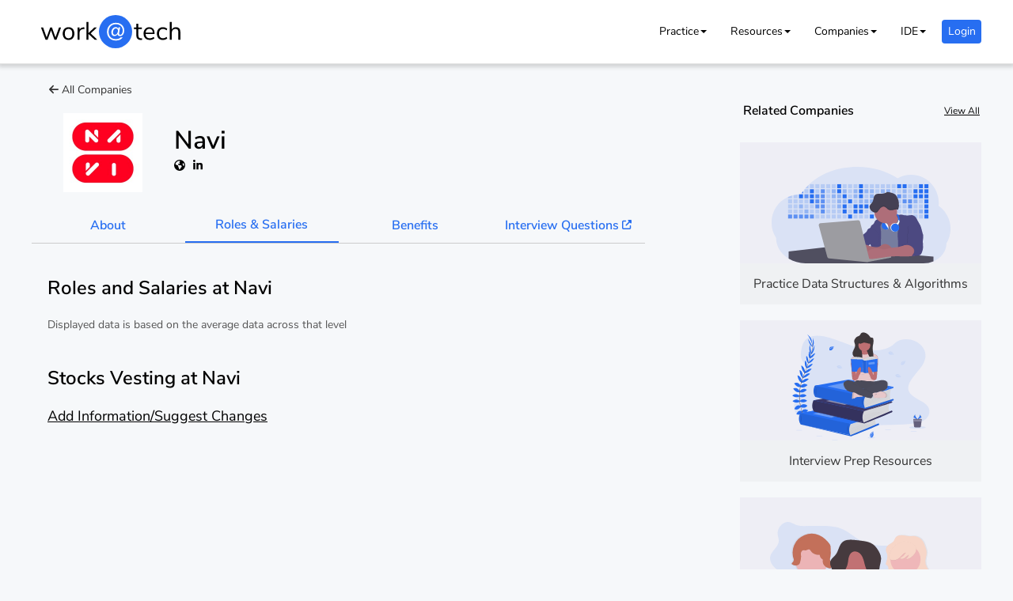

--- FILE ---
content_type: text/html; charset=utf-8
request_url: https://workat.tech/company/navi/salaries
body_size: 6238
content:
<!doctype html><html lang="en"><head><meta charset="utf-8"/><link rel="apple-touch-icon" href="/apple-touch-icon.png"/><link rel="preconnect" href="https://fonts.gstatic.com" crossorigin/><link rel="preconnect" href="https://www.google-analytics.com" crossorigin/><link rel="preconnect" href="https://connect.facebook.net" crossorigin/><link rel="preconnect" href="https://d2yjqys1j7uhg1.cloudfront.net" crossorigin/><link rel="preconnect" href="https://identitytoolkit.googleapis.com" crossorigin/><link rel="preconnect" href="https://www.googleapis.com" crossorigin/><link rel="preconnect" href="https://apis.googleapis.com" crossorigin/><meta name="viewport" content="width=device-width,initial-scale=1"/><meta name="theme-color" content="#000000"/><meta name="keywords" content="Navi,navi,overview, mission, vision, values, principles, roles, salaries, vesting schedule, interview process, interview questions, interview experience, benefits"/><meta property="og:title" content="Roles and Salaries at Navi"/><meta property="twitter:card" content="summary"/><meta property="twitter:title" content="Roles and Salaries at Navi"/><meta property="og:type" content="WebPage"/><meta property="og:image" content="https://workat.tech/images/icons/navi.jpeg"/><meta property="twitter:image" content="https://workat.tech/images/icons/navi.jpeg"/><meta property="og:description" content="Learn everything about Navi including overview, mission, vision, values, principles, roles, salaries, vesting schedule, interview process, interview questions, interview experience, benefits. This page will help you learn about the different roles, salaries and vesting schedule of stocks at Navi"/><meta property="twitter:description" content="Learn everything about Navi including overview, mission, vision, values, principles, roles, salaries, vesting schedule, interview process, interview questions, interview experience, benefits. This page will help you learn about the different roles, salaries and vesting schedule of stocks at Navi"/><meta property="twitter:site" content="@workat_tech"/><meta property="twitter:url" content="https://workat.tech/company/navi/salaries"/><script type="application/ld+json">{"@context":"http://schema.org","@type":"WebPage","name":"Roles and Salaries at Navi","headline":"Roles and Salaries at Navi","image":"https://workat.tech/images/icons/navi.jpeg","publisher":{"name":"https://workat.tech","@type":"Organization","logo":{"url":"https://workat.tech/images/At-360x360.png","@type":"ImageObject"}},"mainEntityOfPage":{"@type":"WebPage","@id":"https://workat.tech/company/navi"},"description":"Learn everything about Navi including overview, mission, vision, values, principles, roles, salaries, vesting schedule, interview process, interview questions, interview experience, benefits. This page will help you learn about the different roles, salaries and vesting schedule of stocks at Navi"}</script><meta name="Description" content="Learn everything about Navi including overview, mission, vision, values, principles, roles, salaries, vesting schedule, interview process, interview questions, interview experience, benefits. This page will help you learn about the different roles, salaries and vesting schedule of stocks at Navi"/><link rel="preload" href="https://fonts.gstatic.com/s/nunitosans/v5/pe0qMImSLYBIv1o4X1M8cce9I9tAcVwo.woff2" as="font" type="font/woff2" crossorigin><link rel="preload" href="https://fonts.gstatic.com/s/nunitosans/v5/pe03MImSLYBIv1o4X1M8cc9iB85tU1ECVZl_.woff2" as="font" type="font/woff2" crossorigin><meta name="google-site-verification" content="B3WY8P-6oQKREsOWNanJ3N45VvHnL3o-7I0LrRaUQiI"/><script>window.ga=window.ga||function(){(ga.q=ga.q||[]).push(arguments)},ga.l=+new Date,window.ga("create","UA-141731492-1","auto"),window.ga("send","pageview",window.location.pathname)</script><script async src="https://www.google-analytics.com/analytics.js"></script><title>Roles and Salaries at Navi</title><link href="https://d2yjqys1j7uhg1.cloudfront.net/static/css/main.dd86c244.chunk.css" rel="stylesheet"></head><body><noscript>You need to enable JavaScript to run this app.</noscript><div id="root"></div><script>!function(e){function c(c){for(var f,a,r=c[0],n=c[1],o=c[2],u=0,l=[];u<r.length;u++)a=r[u],Object.prototype.hasOwnProperty.call(b,a)&&b[a]&&l.push(b[a][0]),b[a]=0;for(f in n)Object.prototype.hasOwnProperty.call(n,f)&&(e[f]=n[f]);for(i&&i(c);l.length;)l.shift()();return t.push.apply(t,o||[]),d()}function d(){for(var e,c=0;c<t.length;c++){for(var d=t[c],f=!0,a=1;a<d.length;a++){var n=d[a];0!==b[n]&&(f=!1)}f&&(t.splice(c--,1),e=r(r.s=d[0]))}return e}var f={},a={30:0},b={30:0},t=[];function r(c){if(f[c])return f[c].exports;var d=f[c]={i:c,l:!1,exports:{}};return e[c].call(d.exports,d,d.exports,r),d.l=!0,d.exports}r.e=function(e){var c=[];a[e]?c.push(a[e]):0!==a[e]&&{3:1,4:1,6:1,7:1,8:1,9:1,11:1,12:1,13:1,14:1,15:1,16:1,17:1,18:1,19:1,21:1,22:1,23:1,24:1,25:1,26:1,31:1,32:1,33:1,34:1,35:1,36:1,37:1,38:1,39:1,40:1,41:1,42:1,43:1,44:1,45:1,46:1,47:1,48:1,49:1,50:1,51:1,52:1,54:1,55:1,56:1,57:1,58:1,59:1,60:1,61:1,62:1,63:1,64:1,65:1,66:1,67:1,68:1,69:1,70:1,71:1,72:1,73:1,74:1,75:1,76:1,77:1,78:1,79:1,80:1,81:1,82:1,83:1,84:1,85:1,86:1,87:1,88:1,89:1,90:1,91:1,92:1,93:1,94:1,95:1,96:1,97:1,98:1,99:1,101:1,102:1,103:1,104:1,105:1,106:1,107:1,108:1,109:1,110:1,111:1,113:1,114:1,115:1,116:1,117:1,118:1,119:1,120:1,121:1,122:1,123:1,124:1,125:1,126:1,127:1,128:1,129:1,130:1,131:1,132:1,133:1}[e]&&c.push(a[e]=new Promise((function(c,d){for(var f="static/css/"+({}[e]||e)+"."+{0:"31d6cfe0",1:"31d6cfe0",2:"31d6cfe0",3:"368b319d",4:"7982883d",5:"31d6cfe0",6:"aadde760",7:"ce2a2394",8:"5a5498d6",9:"c8f5aac4",10:"31d6cfe0",11:"3d2564ea",12:"a6174f03",13:"459c287e",14:"c04ed865",15:"14a7d888",16:"04717b48",17:"0ba28430",18:"176cc123",19:"82f8c1d6",20:"31d6cfe0",21:"8f240b13",22:"459c287e",23:"c04ed865",24:"c04ed865",25:"5d6174fe",26:"b34e29e2",27:"31d6cfe0",28:"31d6cfe0",31:"380db22e",32:"6c4e97fa",33:"6c4e97fa",34:"6c4e97fa",35:"6c4e97fa",36:"6b68e627",37:"6b68e627",38:"6b68e627",39:"43e362d1",40:"c0813133",41:"ae4dd0fa",42:"96bdf1d2",43:"1e9b1430",44:"4bd2922c",45:"751dfe62",46:"7facab77",47:"6c1342b0",48:"4157b651",49:"4157b651",50:"e9402e32",51:"12e5cfa1",52:"5dd3df7d",54:"dc157e70",55:"071ac966",56:"462f68cf",57:"fdb6494d",58:"bff67f11",59:"b976db0b",60:"61fc0fff",61:"916db61d",62:"f7931b3b",63:"1bb44422",64:"48207e26",65:"6c4e97fa",66:"6c4e97fa",67:"6c4e97fa",68:"6c4e97fa",69:"e417498b",70:"ac93a134",71:"c655bb4d",72:"c655bb4d",73:"c655bb4d",74:"c655bb4d",75:"8bc5d3f5",76:"37cd4cf3",77:"17d7b5e6",78:"6c3415bd",79:"d05ef69f",80:"ffbe69fb",81:"6d4e0516",82:"0e9f1b6b",83:"6fa4fb02",84:"1febc99a",85:"3c4a50d8",86:"3c4a50d8",87:"04717b48",88:"e2fb194e",89:"ebc92eb6",90:"2b4dd1d9",91:"fa8199c0",92:"15f5608a",93:"4a462419",94:"9a108b4d",95:"d0638ede",96:"1004ec2b",97:"3648c902",98:"b574dd49",99:"e1dab148",100:"31d6cfe0",101:"25581d95",102:"6ad095fe",103:"b8e6789e",104:"0cdc8331",105:"706f75f9",106:"a682f492",107:"4932160a",108:"8c794cd2",109:"44707d21",110:"d0b42a9b",111:"563da392",112:"31d6cfe0",113:"e87d618a",114:"86c01881",115:"f5b4a8c1",116:"e8988157",117:"13ea5531",118:"e7c85a0b",119:"e7c85a0b",120:"a24fc555",121:"9372bce7",122:"87458693",123:"c72d80de",124:"dc57a0ea",125:"957f4b9d",126:"e60f011a",127:"87458693",128:"d6bc9b54",129:"cb2387c0",130:"df38c8a6",131:"44edcdf4",132:"84850831",133:"4c0d8b97",134:"31d6cfe0",135:"31d6cfe0",136:"31d6cfe0",137:"31d6cfe0",138:"31d6cfe0",139:"31d6cfe0",140:"31d6cfe0",141:"31d6cfe0",142:"31d6cfe0",143:"31d6cfe0",144:"31d6cfe0",145:"31d6cfe0",146:"31d6cfe0",147:"31d6cfe0",148:"31d6cfe0",149:"31d6cfe0",150:"31d6cfe0",151:"31d6cfe0",152:"31d6cfe0",153:"31d6cfe0",154:"31d6cfe0",155:"31d6cfe0",156:"31d6cfe0",157:"31d6cfe0",158:"31d6cfe0",159:"31d6cfe0",160:"31d6cfe0",161:"31d6cfe0",162:"31d6cfe0",163:"31d6cfe0",164:"31d6cfe0",165:"31d6cfe0",166:"31d6cfe0",167:"31d6cfe0",168:"31d6cfe0",169:"31d6cfe0",170:"31d6cfe0",171:"31d6cfe0",172:"31d6cfe0",173:"31d6cfe0",174:"31d6cfe0",175:"31d6cfe0",176:"31d6cfe0",177:"31d6cfe0",178:"31d6cfe0",179:"31d6cfe0",180:"31d6cfe0",181:"31d6cfe0",182:"31d6cfe0",183:"31d6cfe0",184:"31d6cfe0",185:"31d6cfe0",186:"31d6cfe0",187:"31d6cfe0",188:"31d6cfe0",189:"31d6cfe0",190:"31d6cfe0",191:"31d6cfe0",192:"31d6cfe0",193:"31d6cfe0",194:"31d6cfe0",195:"31d6cfe0",196:"31d6cfe0",197:"31d6cfe0",198:"31d6cfe0",199:"31d6cfe0",200:"31d6cfe0",201:"31d6cfe0",202:"31d6cfe0",203:"31d6cfe0",204:"31d6cfe0",205:"31d6cfe0",206:"31d6cfe0",207:"31d6cfe0",208:"31d6cfe0",209:"31d6cfe0",210:"31d6cfe0",211:"31d6cfe0",212:"31d6cfe0",213:"31d6cfe0",214:"31d6cfe0",215:"31d6cfe0",216:"31d6cfe0",217:"31d6cfe0",218:"31d6cfe0",219:"31d6cfe0",220:"31d6cfe0"}[e]+".chunk.css",b=r.p+f,t=document.getElementsByTagName("link"),n=0;n<t.length;n++){var o=(i=t[n]).getAttribute("data-href")||i.getAttribute("href");if("stylesheet"===i.rel&&(o===f||o===b))return c()}var u=document.getElementsByTagName("style");for(n=0;n<u.length;n++){var i;if((o=(i=u[n]).getAttribute("data-href"))===f||o===b)return c()}var l=document.createElement("link");l.rel="stylesheet",l.type="text/css",l.onload=c,l.onerror=function(c){var f=c&&c.target&&c.target.src||b,t=new Error("Loading CSS chunk "+e+" failed.\n("+f+")");t.code="CSS_CHUNK_LOAD_FAILED",t.request=f,delete a[e],l.parentNode.removeChild(l),d(t)},l.href=b,document.getElementsByTagName("head")[0].appendChild(l)})).then((function(){a[e]=0})));var d=b[e];if(0!==d)if(d)c.push(d[2]);else{var f=new Promise((function(c,f){d=b[e]=[c,f]}));c.push(d[2]=f);var t,n=document.createElement("script");n.charset="utf-8",n.timeout=120,r.nc&&n.setAttribute("nonce",r.nc),n.src=function(e){return r.p+"static/js/"+({}[e]||e)+"."+{0:"f5f0ca70",1:"6a4c79e3",2:"1d6dae17",3:"b8e68839",4:"a74c4f7c",5:"29bbd263",6:"a5493fa6",7:"4a2cb370",8:"377dbcfd",9:"f852a1e4",10:"1f4c86ab",11:"2757bbd6",12:"23ff896d",13:"ae32a950",14:"cec2333d",15:"ce138ec2",16:"ea5ebe6a",17:"14bc9b1b",18:"553f97c5",19:"ef546f49",20:"6756b721",21:"d51a47c2",22:"b3dcbe6b",23:"d5c30a61",24:"c8c5f620",25:"b61c3555",26:"43050916",27:"4c884235",28:"a855cd38",31:"7c16d384",32:"8bcad7e9",33:"806c890d",34:"c23cbdf1",35:"7942d2c0",36:"034262b8",37:"c6100958",38:"f52b0205",39:"2ab32e2c",40:"1d2bbbe6",41:"2c45bbe6",42:"bc61bc8e",43:"d703e673",44:"bb758774",45:"2de6e5a2",46:"fcd20def",47:"3ccd1c62",48:"b830668b",49:"34f6623b",50:"464f9d0f",51:"65dfdb5b",52:"68f743d8",54:"76ddac7c",55:"6f474135",56:"1f0889bd",57:"e824e6c1",58:"c1a49e25",59:"c30658d2",60:"d5d3753f",61:"698543df",62:"df0118e7",63:"3aac930f",64:"bbc638a5",65:"d85ab186",66:"feba7269",67:"9fb88b24",68:"1756e509",69:"01779af9",70:"bd67da89",71:"32d2f1a2",72:"4ba32c7e",73:"cb061b77",74:"88fc4bbe",75:"5bdcfac4",76:"5c682af1",77:"2f8cc179",78:"6b462758",79:"1e0344b9",80:"51757701",81:"f7b8dee7",82:"dd8a4737",83:"63fb5335",84:"da2805bc",85:"54ea07b5",86:"5b642d50",87:"d9775f27",88:"048283a4",89:"262eb1b9",90:"830c75a2",91:"211d3f49",92:"6c731f7d",93:"c85c87d8",94:"18aedefe",95:"7fdc6d25",96:"cc175e1f",97:"2015dc7b",98:"271ff52f",99:"80d91e67",100:"8f2559e4",101:"c9c3b8e7",102:"e2e225ab",103:"d04fa06e",104:"f6853e71",105:"632160bb",106:"460193e0",107:"bd4a8023",108:"384c4e3b",109:"4fba4d86",110:"ef7c0e18",111:"1000b4fd",112:"39b0155e",113:"6b5ed889",114:"8207bd56",115:"8acc7d95",116:"3a4ad8e8",117:"d536560e",118:"5f4cefb5",119:"3ecde1d0",120:"e3756865",121:"4359eac8",122:"bb9e90e8",123:"36e55bbb",124:"3d5ec56b",125:"94882ff7",126:"90663121",127:"d885f357",128:"7af55f2a",129:"20e52bba",130:"62915543",131:"7656cc71",132:"7f2dda64",133:"ad52c497",134:"a4c1df7c",135:"d71d5999",136:"86ee2eae",137:"d6705c7a",138:"d3e00a02",139:"11105686",140:"1941701e",141:"b16b3a15",142:"c788d9d6",143:"bfaa3d38",144:"ab9ffebd",145:"ab027e32",146:"7570ce93",147:"d5acf5be",148:"0819bf84",149:"b8291e26",150:"74ec046a",151:"f20a2254",152:"dc51e441",153:"955afc96",154:"bfca7c52",155:"d950c3d7",156:"b62d3e8f",157:"687d888d",158:"69a8d565",159:"5a622a74",160:"9066b5bd",161:"0473ca30",162:"cbdf66b3",163:"1898f3ae",164:"7f8bd125",165:"6c310afb",166:"fb622681",167:"94f203b7",168:"5450ee2b",169:"94047c32",170:"7e8b06b5",171:"28d7e036",172:"e94f78f4",173:"46655a36",174:"a056fbe9",175:"ea2c987d",176:"36804c7c",177:"64befc30",178:"873d1681",179:"1bbceb0d",180:"8f82e39c",181:"5e9cd417",182:"90f8583b",183:"a25d4816",184:"4e8a8ee7",185:"e7c07a6f",186:"32f8549d",187:"ed2466ed",188:"90cda294",189:"0f7d15ba",190:"cb6ec0c9",191:"7eda52cb",192:"eeab1a23",193:"66765ee3",194:"c8a2f604",195:"ca2af2b8",196:"1ad921a8",197:"444a18ec",198:"5fd719b2",199:"bc8c2c96",200:"cee33501",201:"46b8e2e6",202:"3ad2c950",203:"76c4e50e",204:"62eb3913",205:"40efe638",206:"b20c671d",207:"f3b00cef",208:"51f36d65",209:"2e6b079a",210:"9c0aa367",211:"bcffb67a",212:"2ca15e15",213:"55cc92f7",214:"3924b6a8",215:"a5a2153c",216:"a314273f",217:"1545223d",218:"123e5c47",219:"e0d6ea0f",220:"239c210b"}[e]+".chunk.js"}(e);var o=new Error;t=function(c){n.onerror=n.onload=null,clearTimeout(u);var d=b[e];if(0!==d){if(d){var f=c&&("load"===c.type?"missing":c.type),a=c&&c.target&&c.target.src;o.message="Loading chunk "+e+" failed.\n("+f+": "+a+")",o.name="ChunkLoadError",o.type=f,o.request=a,d[1](o)}b[e]=void 0}};var u=setTimeout((function(){t({type:"timeout",target:n})}),12e4);n.onerror=n.onload=t,document.head.appendChild(n)}return Promise.all(c)},r.m=e,r.c=f,r.d=function(e,c,d){r.o(e,c)||Object.defineProperty(e,c,{enumerable:!0,get:d})},r.r=function(e){"undefined"!=typeof Symbol&&Symbol.toStringTag&&Object.defineProperty(e,Symbol.toStringTag,{value:"Module"}),Object.defineProperty(e,"__esModule",{value:!0})},r.t=function(e,c){if(1&c&&(e=r(e)),8&c)return e;if(4&c&&"object"==typeof e&&e&&e.__esModule)return e;var d=Object.create(null);if(r.r(d),Object.defineProperty(d,"default",{enumerable:!0,value:e}),2&c&&"string"!=typeof e)for(var f in e)r.d(d,f,function(c){return e[c]}.bind(null,f));return d},r.n=function(e){var c=e&&e.__esModule?function(){return e.default}:function(){return e};return r.d(c,"a",c),c},r.o=function(e,c){return Object.prototype.hasOwnProperty.call(e,c)},r.p="https://d2yjqys1j7uhg1.cloudfront.net/",r.oe=function(e){throw console.error(e),e};var n=this["webpackJsonpwork-at"]=this["webpackJsonpwork-at"]||[],o=n.push.bind(n);n.push=c,n=n.slice();for(var u=0;u<n.length;u++)c(n[u]);var i=o;d()}([])</script><script src="https://d2yjqys1j7uhg1.cloudfront.net/static/js/53.c6d3251c.chunk.js"></script><script src="https://d2yjqys1j7uhg1.cloudfront.net/static/js/main.e143a832.chunk.js"></script></body><footer><script src="https://d2yjqys1j7uhg1.cloudfront.net/lazysizes.min.js" async></script></footer></html>

--- FILE ---
content_type: text/css
request_url: https://d2yjqys1j7uhg1.cloudfront.net/static/css/main.dd86c244.chunk.css
body_size: 1092
content:
@font-face{font-family:"Nunito Sans";font-style:normal;font-weight:300;font-display:swap;src:local("Nunito Sans Light"),local("NunitoSans-Light"),url(https://fonts.gstatic.com/s/nunitosans/v5/pe03MImSLYBIv1o4X1M8cc8WAc5jU1ECVZl_86Y.woff2) format("woff2");unicode-range:U+0100-024f,U+0259,U+1e??,U+2020,U+20a0-20ab,U+20ad-20cf,U+2113,U+2c60-2c7f,U+a720-a7ff}@font-face{font-family:"Nunito Sans";font-style:normal;font-weight:300;font-display:swap;src:local("Nunito Sans Light"),local("NunitoSans-Light"),url(https://fonts.gstatic.com/s/nunitosans/v5/pe03MImSLYBIv1o4X1M8cc8WAc5tU1ECVZl_.woff2) format("woff2");unicode-range:U+00??,U+0131,U+0152-0153,U+02bb-02bc,U+02c6,U+02da,U+02dc,U+2000-206f,U+2074,U+20ac,U+2122,U+2191,U+2193,U+2212,U+2215,U+feff,U+fffd}@font-face{font-family:"Nunito Sans";font-style:normal;font-weight:400;font-display:swap;src:local("Nunito Sans Regular"),local("NunitoSans-Regular"),url(https://fonts.gstatic.com/s/nunitosans/v5/pe0qMImSLYBIv1o4X1M8ccezI9tAcVwob5A.woff2) format("woff2");unicode-range:U+0100-024f,U+0259,U+1e??,U+2020,U+20a0-20ab,U+20ad-20cf,U+2113,U+2c60-2c7f,U+a720-a7ff}@font-face{font-family:"Nunito Sans";font-style:normal;font-weight:400;font-display:swap;src:local("Nunito Sans Regular"),local("NunitoSans-Regular"),url(https://fonts.gstatic.com/s/nunitosans/v5/pe0qMImSLYBIv1o4X1M8cce9I9tAcVwo.woff2) format("woff2");unicode-range:U+00??,U+0131,U+0152-0153,U+02bb-02bc,U+02c6,U+02da,U+02dc,U+2000-206f,U+2074,U+20ac,U+2122,U+2191,U+2193,U+2212,U+2215,U+feff,U+fffd}@font-face{font-family:"Nunito Sans";font-style:normal;font-weight:600;font-display:swap;src:local("Nunito Sans SemiBold"),local("NunitoSans-SemiBold"),url(https://fonts.gstatic.com/s/nunitosans/v5/pe03MImSLYBIv1o4X1M8cc9iB85jU1ECVZl_86Y.woff2) format("woff2");unicode-range:U+0100-024f,U+0259,U+1e??,U+2020,U+20a0-20ab,U+20ad-20cf,U+2113,U+2c60-2c7f,U+a720-a7ff}@font-face{font-family:"Nunito Sans";font-style:normal;font-weight:600;font-display:swap;src:local("Nunito Sans SemiBold"),local("NunitoSans-SemiBold"),url(https://fonts.gstatic.com/s/nunitosans/v5/pe03MImSLYBIv1o4X1M8cc9iB85tU1ECVZl_.woff2) format("woff2");unicode-range:U+00??,U+0131,U+0152-0153,U+02bb-02bc,U+02c6,U+02da,U+02dc,U+2000-206f,U+2074,U+20ac,U+2122,U+2191,U+2193,U+2212,U+2215,U+feff,U+fffd}@font-face{font-family:"Oxygen Mono";font-style:normal;font-weight:400;font-display:swap;src:local("Oxygen Mono"),local("OxygenMono-Regular"),url(https://fonts.gstatic.com/s/oxygenmono/v7/h0GsssGg9FxgDgCjLeAd7hjYx-6tPUUv.woff2) format("woff2");unicode-range:U+00??,U+0131,U+0152-0153,U+02bb-02bc,U+02c6,U+02da,U+02dc,U+2000-206f,U+2074,U+20ac,U+2122,U+2191,U+2193,U+2212,U+2215,U+feff,U+fffd}body{margin:0;font-family:"Nunito Sans",sans-serif;background-color:#f6f8fa;-webkit-tap-highlight-color:transparent}pre{font-family:"Oxygen Mono",monospace!important}.monospace{font-family:"Oxygen Mono",monospace}.row{display:table;clear:both;width:100%}.section{max-width:1200px}.section,.section-full-width{margin:0 auto;padding-left:10px;padding-right:10px}.section-header{font-size:30px;text-align:center;line-height:40px;margin:50px 0 0}.show{display:block}.showGrid{display:grid}.hide{display:none}.text-center{text-align:center}.text-justify{text-align:justify}.scroll-disable{height:100vh;overflow:hidden;position:relative}.gradient{position:absolute;top:0;left:0;z-index:5;height:100%;width:100%}.gradient,.with-gradient{animation-duration:3.8s;animation-fill-mode:forwards;animation-iteration-count:infinite;animation-name:placeHolderShimmer;animation-timing-function:linear;background:#f6f7f8;background:linear-gradient(90deg,#eee 10%,#ddd 18%,#eee 33%);background-size:300% 500px}@keyframes placeHolderShimmer{0%{background-position:100% 0}to{background-position:-100% 0}}.custom-scroll::-webkit-scrollbar{width:10px;height:10px}.custom-scroll::-webkit-scrollbar-track,.custom-scroll::-webkit-scrollbar-track-piece{background:transparent}.custom-scroll::-webkit-scrollbar-thumb{background:rgba(58,58,58,.3);border-radius:5px;outline:none;border:2px solid transparent;background-clip:padding-box}.custom-scroll::-webkit-scrollbar-button{display:none}.tooltip{position:relative}.tooltip:before{content:attr(data-text);position:absolute;display:none;padding:10px;border-radius:10px;background-color:#000;color:#fff;text-align:center;z-index:1;line-height:20px;font-size:14px}.tooltip.tooltip-left:before{top:50%;transform:translateY(-50%);right:100%;margin-right:15px}.tooltip.tooltip-right:before{top:50%;transform:translateY(-50%);left:100%;margin-left:15px}.tooltip.tooltip-top:before{left:50%;transform:translateX(-50%);bottom:100%;margin-bottom:15px}.tooltip.tooltip-bottom:before{left:50%;transform:translateX(-50%);top:100%;margin-top:15px}.tooltip:after{content:"";position:absolute;border:10px solid #000;display:none;z-index:1}.tooltip.tooltip-left:after{right:100%;margin-right:-5px;top:50%;transform:translateY(-50%);border-color:transparent transparent transparent #000}.tooltip.tooltip-right:after{left:100%;margin-left:-5px;top:50%;transform:translateY(-50%);border-color:transparent #000 transparent transparent}.tooltip.tooltip-top:after{bottom:100%;margin-bottom:-5px;left:50%;transform:translateX(-50%);border-color:#000 transparent transparent}.tooltip.tooltip-bottom:after{top:100%;margin-top:-5px;left:50%;transform:translateX(-50%);border-color:transparent transparent #000}.tooltip:hover:after,.tooltip:hover:before{display:block}

--- FILE ---
content_type: text/css
request_url: https://d2yjqys1j7uhg1.cloudfront.net/static/css/54.dc157e70.chunk.css
body_size: 4935
content:
.non-footer{min-height:calc(100vh - 250px)}.footer-wrapper{color:#ddd;min-height:210px;background-color:#123;margin-top:40px}.footer{min-height:210px;text-align:center}.footer-main{align-items:center;min-height:90px;line-height:40px;padding:15px 0}.footer-copyright{line-height:19px;padding:20px 0;border-top:1px solid #777;color:#aaa;font-size:14px}.footer-pages{display:grid;grid-template-columns:1fr 1fr 1fr 1fr}.footer-email{display:inline-block}.footer-email span{margin-left:10px}.footer-social-item{display:inline-block;margin:0 10px}.footer a{color:#ddd;text-decoration:none}.footer a:hover{color:#fff;text-decoration:underline}.footer-copyright-arr,.footer-copyright-wat{display:block}.footer-copyright-divider{display:none}.footer-links-column{padding-bottom:10px}.footer-links-column-title{font-size:1.2em;font-weight:700}.footer-links-item-list{padding:0;margin-top:8px}.footer-links-item{list-style:none;font-size:16px;line-height:30px}@media screen and (min-width:700px){.non-footer{min-height:calc(100vh - 220px)}.footer,.footer-wrapper{min-height:180px}.footer-main{display:grid;grid-template-columns:2fr 3fr 2fr;align-items:center}.footer-pages{text-align:left}.footer-page{display:inline-block;margin-right:15px}.footer-social{text-align:right}.footer-social-item{margin:0 0 0 20px}.footer-links-row{display:flex;border-top:1px solid #777;padding-top:20px}.footer-links-column{flex:1 1}.footer-copyright-arr,.footer-copyright-wat{display:inline-block}.footer-copyright-divider{display:inline-block;margin:0 5px}}.popup-wrapper{position:fixed;top:0;left:0;width:100%;height:100vh;background-color:rgba(50,50,50,.8);z-index:999;justify-content:center;align-items:center;cursor:auto;color:#333;font-size:16px;line-height:normal}.popup{display:grid;position:relative;align-items:center;min-height:260px;width:600px;max-width:calc(100vw - 60px);max-height:calc(100vh - 140px);z-index:1000;background-color:#fff;padding:20px}.popup-img{display:none}.popup-img img{width:100%;max-width:100%}.popup-close{position:absolute;right:0;top:4px;width:24px;height:24px;line-height:24px;text-align:center;cursor:pointer;padding:6px}.popup-close img{width:70%}@media screen and (min-width:980px){.popup-w-img{display:grid;grid-template-columns:40% 60%;min-height:300px;align-items:center;justify-items:center}.popup{width:900px}.popup-img{display:grid;align-items:center;justify-items:center}}.login-box-wat-icon{display:flex;justify-content:center}.login-box-wat-icon svg{display:block;height:60px;width:150px}.wat-btn{background-color:#276ef1;color:#fff;display:inline-block;font-size:16px;line-height:1.4;padding:10px 30px;border-radius:3px;cursor:pointer;-webkit-appearance:none;outline:none;border:none;font-family:inherit}.wat-btn-secondary{background-color:#fff;border:1px solid #276ef1;box-sizing:border-box;box-shadow:none;color:#276ef1}.wat-btn-destructive{background-color:#d4473a;border:1px solid #d4473a;box-sizing:border-box;box-shadow:none}.wat-btn:active,.wat-btn:focus{-webkit-appearance:none}.wat-btn:disabled{cursor:not-allowed}.wat-btn-success{background-color:#276ef1}.wat-btn-destructive-success,.wat-btn-failure{background-color:#d4473a}.wat-btn-narrower,.wat-btn-smaller{padding:10px 20px}.wat-btn-smaller{font-size:14px}.wat-btn-arrow{padding:10px 25px 10px 30px}.wat-btn-smaller.wat-btn-arrow{padding:10px 15px 10px 20px}.wat-btn-arrow:after{background-image:url(/images/right_arrow.svg);display:inline-block;height:14px;width:17px;background-size:17px 17px;content:"";margin-left:10px}.wat-btn-smaller.wat-btn-arrow:after{height:11px;width:14px;background-size:14px 12px;margin-left:6px}.wat-btn-center{display:block;margin-left:auto;margin-right:auto}.wat-btn-full{width:100%}.login-page-box{position:relative;display:flex;flex-direction:column;justify-content:center;align-items:stretch;min-height:360px;width:400px;max-width:calc(100vw - 60px);max-height:calc(100vh - 140px);z-index:1000;background-color:#fff;padding:80px 60px 40px;border-radius:8px;box-shadow:0 6px 12px -2px rgba(50,50,93,.25),0 3px 7px -3px rgba(0,0,0,.3)}@media screen and (max-width:500px){.login-page-box{padding:80px 20px 40px}}.login-page-wat-icon-wrapper{position:absolute;top:20px;left:calc(50% - 75px)}.login-page-header{line-height:40px;font-size:24px;font-weight:600;text-align:center}.login-auth-btn{display:flex;background-color:#fff;border:1px solid #276ef1;color:#276ef1;border-radius:4px;line-height:26px;padding:8px 16px;margin-top:10px;grid-gap:10px;gap:10px;cursor:pointer}.login-auth-btn img{display:block;width:26px;height:26px}.login-page-divider{position:relative;height:1px;background-color:#ddd;margin:20px 0}.login-page-divider:after{content:"OR";position:absolute;width:40px;line-height:20px;font-size:14px;top:-10px;left:calc(50% - 20px);text-align:center;background-color:#fff;color:#999}.login-page-input-row{display:flex;grid-gap:10px;gap:10px}.login-page-input{margin-top:10px;width:100%}.login-page-input input{box-sizing:border-box;padding:8px;margin:0;line-height:26px;font-size:16px;width:100%;border-radius:4px;color:#333;border:1px solid #999;font-family:"Nunito Sans",sans-serif}.login-page-input input:-ms-input-placeholder{color:#bbb}.login-page-input input::placeholder{color:#bbb}.login-page-input-err{height:18px;font-size:14px;color:#ff5252}.login-page-input .wat-btn{box-sizing:border-box;width:100%}.login-page-graphic{display:flex;justify-content:center;height:140px}.login-page-graphic img{display:block;max-height:140px;max-width:140px}.login-page-graphic-desc{font-weight:600;line-height:24px;margin-top:10px;text-align:center}.login-page-loading-graphic{display:flex;justify-content:center;font-size:80px;color:#ccc}.login-page-action-btn{width:100%;margin:10px 0}.login-page-meta-text{font-size:14px;line-height:24px;margin-top:6px;text-align:center}.login-page-meta-text-row{display:flex;justify-content:space-between}.login-page-meta-text-left{text-align:left}.login-page-meta-text-right{text-align:right}.login-page-meta-text span{color:#276ef1;cursor:pointer}.login-popup-wrapper .popup{background-color:transparent;padding:0;width:auto;max-width:calc(100vw - 20px)}.login-popup-footer{text-align:center;color:#fff}.login-popup-footer a{color:#fff;text-decoration:none;line-height:50px}.login-popup-footer span:not(:last-child):after{content:" ";display:inline-block;width:4px;height:4px;border-radius:50%;background-color:#fff;margin:2px 5px}.header-wrapper{--header-height:80px;--header-logo-width:200px;height:var(--header-height);background-color:#000;color:#fff}.header-small{--header-height:60px;--header-logo-width:150px}.header-white{--header-bg:#fff;--header-color:#000;background-color:#fff;color:#000;border-bottom:1px solid #e5e5e5}.header-black{--header-bg:#000;--header-color:#fff;background-color:#000;color:#fff}.header-fixed{position:fixed;top:0;width:100%;z-index:8;box-shadow:0 2px 5px 2px rgba(0,0,0,.15)}.header-full-width .section{max-width:none}.header-placeholder{display:grid;width:100%;height:80px}.header-placeholder-small{height:60px}.header{margin:0;width:100%;display:grid;grid-template-columns:40px auto 40px}.logo-wrapper{text-align:center}.header-logo{margin:0 auto;cursor:pointer}.header-logo,.header-logo svg{width:var(--header-logo-width);height:var(--header-height)}.header-logo svg{display:block}.header-logo img{height:100%}.header-navbar{font-size:14px;display:none}.header-navs{display:flex;justify-content:flex-end}.header-nav{float:right;margin:20px 0 20px 30px;line-height:40px;vertical-align:middle;position:relative}.header-small .header-nav{margin:10px 0 10px 30px}.header-small .header-nav.login-box{margin:15px 0 15px 30px}.header-nav-profile{height:50px;margin:20px 0 10px 30px}.header-small .header-nav-profile{margin:10px 0 10px 30px}.header-nav a{cursor:pointer;color:inherit;text-decoration:inherit}.header-nav a:hover{color:#276ef1}.header-programs-dropdown{display:none}.header-nav-item-programs{display:inline;cursor:pointer}.header-dropdown-icon{content:"";display:inline-block;width:0;height:0;border-left:4px solid transparent;border-right:4px solid transparent;border-top:4px solid var(--header-color);margin-bottom:2px;margin-left:2px}.header-nav-item-programs:hover .header-dropdown-icon{border-top:4px solid #276ef1}.header-nav-item-programs:focus+.header-programs-dropdown{display:block}.header-nav-programs:focus-within .header-programs-dropdown{display:block}.header-nav-programs:hover .header-programs-dropdown,.header-programs-dropdown:hover{display:block}.login-box{margin:25px 0 25px 20px;background-color:#276ef1;width:50px;height:30px;line-height:30px;text-align:center;border-radius:4px;color:#fff;cursor:pointer}.login-user-icon{height:40px;width:40px;border-radius:50%;overflow:hidden;cursor:pointer;box-sizing:border-box}.login-user-icon:focus{outline:none;border:2px solid #276ef1;height:44px;width:44px;margin:-2px}.login-loading-box{height:40px;width:40px;border-radius:50%;overflow:hidden}#profile-options-dropdown{display:none;position:relative;z-index:8}.header-nav-profile:hover #profile-options-dropdown{display:block}.header-nav-profile:focus-within #profile-options-dropdown{display:block}#profile-options-dropdown:hover{display:block}#ide-options-dropdown,#program-options-dropdown{position:relative;z-index:8}.ide-options-list,.profile-options-list,.program-options-list{position:absolute;background-color:#f6f8fa;color:#555;border-radius:2px;font-size:16px;line-height:44px;overflow:hidden;box-shadow:1px 2px 2px rgba(0,0,0,.1),-1px -1px 2px rgba(0,0,0,.08)}.profile-options-list{right:0;top:10px}.ide-options-list{min-width:170px;right:-70px}.program-options-list{left:-20px;top:0;min-width:310px}.companies-options-list{left:-20px;top:0;min-width:230px}.ide-options-list a,.profile-options-list a,.program-options-list a{color:#555;text-decoration:none}.ide-options-list a:focus .ide-options,.profile-options-list a:focus .profile-options,.program-options-list a:focus .program-options{background-color:#eee;color:#276ef1}.ide-options:focus,.profile-options:focus{background-color:#eee;color:#276ef1;outline:none}.ide-options-list a:focus,.profile-options-list a:focus,.program-options-list a:focus{outline:none}.ide-options,.profile-options,.program-options{padding:0 20px;cursor:pointer}.ide-options-list a:not(:last-child),.profile-options-list a:not(:last-child),.program-options-list a:not(:last-child){display:block;border-bottom:1px solid #e8e8e8}.ide-options:hover,.profile-options:hover,.program-options:hover{background-color:#eee;color:#276ef1}.right-triangle{display:block;position:absolute;width:0;height:0;border-left:8px solid transparent;border-right:8px solid transparent;border-bottom:8px solid #f6f8fa;z-index:9}.profile-right-triangle{top:2px;right:12px}.program-right-triangle{top:-8px;left:22px}.login-user-icon img{width:100%;height:100%}.only-big-screen{display:none}.header-box{float:left;display:block;font-size:28px;line-height:var(--header-height);width:40px;height:var(--header-height);text-align:center}.header-box.hamburger{margin-left:-10px;width:50px;cursor:pointer}@media screen and (min-width:1020px){.header{grid-template-columns:var(--header-logo-width) auto}.header-box{display:none}.header-navbar{display:block}.logo-wrapper{float:left;width:var(--header-logo-width)}}.header-black .header-nav a:hover{color:#669cff}.header-black .header-nav-item-programs:hover .header-dropdown-icon{border-top:4px solid #669cff}.header-black .ide-options-list,.header-black .profile-options-list,.header-black .program-options-list{background-color:#151515;color:#eee;box-shadow:1px 2px 2px hsla(0,0%,100%,.1),-1px -1px 2px hsla(0,0%,100%,.08)}.header-black .ide-options-list a,.header-black .profile-options-list a,.header-black .program-options-list a{color:#eee;text-decoration:none}.header-black .ide-options-list a:focus .ide-options,.header-black .ide-options:hover,.header-black .profile-options-list a:focus .profile-options,.header-black .profile-options:focus,.header-black .profile-options:hover,.header-black .program-options-list a:focus .program-options,.header-black .program-options:hover{background-color:#222;color:#669cff}.header-black .ide-options-list a:not(:last-child),.header-black .profile-options-list a:not(:last-child),.header-black .program-options-list a:not(:last-child){border-bottom:1px solid #282828}.header-black .right-triangle{border-bottom:8px solid #111}.menu-tray-wrapper{position:fixed;display:grid;width:100%;height:100%;background-color:rgba(50,50,50,.9);color:#333;z-index:10;overflow-y:auto}.menu-tray{width:70%;max-width:360px;height:100%;float:left;background-color:#fff}.menu-tray-content{width:100%;height:100%}.menu-tray a{color:inherit;text-decoration:none}.tray-close{position:absolute;width:40px;height:40px;right:20px;top:20px}.tray-close img{width:100%;height:100%}.menu-tray-header{height:80px;background-color:#000;position:relative}.menu-tray-logo{height:80px}.menu-tray-logo svg{display:block;max-width:100%;max-height:100%;width:auto;height:auto;margin:0 auto}.menu-items{text-align:left;line-height:30px;margin-bottom:60px}.menu-item{line-height:50px;display:grid;grid-template-columns:50px auto}.menu-item-icon{height:50px;width:50px;text-align:center}.menu-item-text{margin-left:10px;font-size:16px}.menu-item-logo img{width:100%}.menu-item-profile{height:60px;display:grid;grid-template-columns:70px auto;padding:10px 0;border-bottom:1px solid #ccc}.menu-item-login{height:40px;padding:10px 0}.menu-item-login-button{height:40px;line-height:40px;margin:0 10px;color:#fff;background-color:#276ef1;border-radius:4px;text-align:center}.menu-tray-dp{height:60px;width:60px;margin-left:10px;border-radius:50%;overflow:hidden}.menu-tray-dp img{height:100%;width:100%}.menu-item-profile-text{margin-left:10px;line-height:60px;font-size:18px;overflow:hidden;text-overflow:ellipsis}.menu-login-user-icon{width:80px;height:80px;margin:0 auto;border-radius:50%;overflow:hidden}.menu-login-user-icon img{width:100%;height:100%}.highlightable-html-content{position:relative;margin:0;font-size:18px;line-height:1.6;-webkit-font-smoothing:antialiased;word-break:break-word}@media screen and (min-width:980px){.highlightable-html-content{font-size:20px}}@media screen and (min-width:980px){.highlightable-html-content>:first-child,.highlightable-html-content>:first-child>:first-child,.highlightable-html-content>:first-child>:first-child>:first-child{margin-top:0}}.highlightable-html-content h3{font-size:24px;font-weight:600;margin-bottom:14px}.highlightable-html-content h4{font-size:22px;font-weight:600;margin-bottom:10px}.highlightable-html-content h5{font-size:20px;font-weight:600;margin-bottom:8px}@media screen and (min-width:980px){.highlightable-html-content h3{font-size:26px}}.highlightable-html-content blockquote{font-style:italic;border-left:4px solid #555;margin-left:0;margin-right:0;padding-left:1em;padding-right:0;overflow:unset}.highlightable-html-content blockquote.big{font-size:24px;font-style:normal;border:none;color:#555;font-weight:600}.highlightable-html-content a{color:inherit;text-decoration:underline;-webkit-text-decoration-color:rgba(0,0,0,.3);text-decoration-color:rgba(0,0,0,.3)}.highlightable-html-content a:hover{-webkit-text-decoration-color:rgba(0,0,0,.8);text-decoration-color:rgba(0,0,0,.8)}.highlightable-html-content .image,.highlightable-html-content figure{margin:0}.highlightable-html-content img{max-width:100%}.highlightable-html-content :not(pre)>code{font-size:85%;padding:2px 4px;border-radius:4px;background-color:rgba(27,31,35,.05);border:1px solid rgba(27,31,35,.1)}.highlightable-html-content pre{width:calc(100% - 1em - 2px);margin:10px 0;border:1px solid #ddd;border-radius:0 0 4px 4px;tab-size:4}.highlightable-html-content pre code{background-color:unset;font-size:16px;line-height:22px}.highlightable-html-content ul li{list-style-type:none;position:relative}.highlightable-html-content ol li{position:relative}.highlightable-html-content ul li:before{content:"\2022";position:absolute;left:-25px;top:.1em;font-size:.9em}.highlightable-html-content ol li::marker{position:absolute;left:-25px;top:.1em;font-size:.9em}@media screen and (max-width:979px){.highlightable-html-content ol,.highlightable-html-content ul{padding-inline-start:20px}.highlightable-html-content ul li:before{left:-15px}.highlightable-html-content ol li::marker{left:-15px}}.highlightable-html-content .code-head{margin-bottom:-10px;background-color:#f1f1f1;font-size:16px;font-weight:700;line-height:40px;padding:0 10px;color:#555;border-radius:4px 4px 0 0;border:solid #ddd;border-width:1px 1px 0}.highlightable-html-content .video-embed{position:relative;padding-bottom:56.25%;width:100%;height:0}.highlightable-html-content .video-embed iframe{position:absolute;width:100%;height:100%;top:0;left:0}.highlightable-html-content .google-slide{position:relative;padding-bottom:calc(56.25% + 29px);width:100%;height:0;margin:20px 0}.highlightable-html-content .google-slide iframe{position:absolute;width:100%;height:100%;top:0;left:0}.highlightable-html-content th,.highlightable-html-content thead td{background-color:#276ef1;color:#fff;padding:8px;border:none}.highlightable-html-content td{padding:8px;border:1px solid #ddd}.highlightable-html-content th,.highlightable-html-content thead td{background-color:default;color:default;padding:default;border:default}.highlightable-html-content td{padding:0;border:0}.company-page-header-wrapper{margin-bottom:20px;height:139px}.company-page-header-view-all{font-size:14px;color:#333;text-decoration:none;padding-left:22px;padding-bottom:10px;display:block}.company-page-header{display:flex;align-items:center}.company-page-header-icon{height:100px;width:100px;padding-top:10px;padding-left:40px}.company-page-header-icon img{height:100%;width:100%}.company-page-header-text{margin-left:40px;display:flex;flex-direction:column;justify-content:space-evenly;height:100%}.company-page-header-name{margin:0}.company-page-header-social-icon{margin-right:10px;font-size:14px;text-decoration:none;color:#000}.company-page-nav{display:flex;justify-content:space-around;width:100%;border-bottom:1px solid #ccc}.company-page-nav-tab{color:#276ef1;text-decoration:none;font-weight:700;padding:10px;display:flex;justify-content:center;align-items:center;text-align:center;flex:1 1}.company-page-nav-tab-active{border-bottom:2px solid #276ef1}.company-page-nav-tab-external-link-icon{font-size:12px;padding-left:4px;padding-bottom:2px}@media screen and (max-width:460px){.company-page-nav-tab{font-size:14px}}.company-page-section{display:grid;grid-template-columns:none;grid-template-rows:auto auto;padding-top:24px}@media screen and (min-width:800px){.company-page-section{display:grid;grid-template-columns:auto 280px;grid-column-gap:20px}}@media screen and (min-width:1220px){.company-page-section{display:grid;grid-template-columns:775px auto;grid-column-gap:120px}}.company-page-main-part{position:relative}.company-page-content{margin:40px 20px;min-height:calc(100vh - 180px)}.company-card-attr-label{min-width:160px;max-width:160px;font-size:16px;font-weight:600;color:#666;padding-right:20px}.company-card-attr-value{font-size:18px;max-width:500px}.company-card-attr-row{display:flex;line-height:26px;margin-top:6px}.company-page-suggest-changes{text-decoration:underline;cursor:pointer;color:inherit;font-size:18px}@media screen and (min-width:980px){.company-card-wrapper{display:flex;flex-direction:column}.highlightable-html-content{font-size:18px}}.article-extra-box{margin-top:20px}.article-extra-box a{text-decoration:none;color:inherit}.article-extra-content{width:100%;border-radius:4px;overflow:hidden;transition:all .15s ease-in-out;cursor:pointer;display:inline}.article-extra-img{position:relative;width:100%;padding-bottom:50%;color:#fff;text-shadow:1px 1px 2px rgba(0,0,0,.3),-1px -1px 2px rgba(0,0,0,.2);background-color:#eeeef5}.article-extra-img img{position:absolute}.article-compare-img img{width:90%;height:90%;padding:5%}.article-community-img img,.article-kickstart-img img{width:80%;height:80%;padding:10%}.article-extra-text{background-color:#eff1f3;padding:15px 10px;color:#333;text-align:center}.company-page-extra-part{position:relative;margin-top:16px}.company-page-extra-content-boxes{display:grid;grid-template-columns:none;grid-template-rows:auto auto;align-content:flex-start;max-width:775px}@media screen and (min-width:600px) and (max-width:799px){.company-page-extra-content-boxes{display:grid;grid-template-columns:1fr 1fr;grid-template-rows:auto;grid-column-gap:15px}}@media screen and (min-width:800px){.company-page-extra-content{position:sticky;top:120px}}.related-companies{position:relative}.related-companies-header{display:flex;justify-content:space-between;align-items:center;padding:9px 2px;margin-left:2px}.related-companies-header-heading{font-weight:700}.related-companies-header-all{color:inherit;font-size:12px}.related-company-link{text-decoration:none;color:#333;display:flex;align-items:center;height:16px}.related-company-link img{margin-right:10px;height:16px}.related-company{background:#fff;margin:6px 3px;cursor:pointer;border-radius:3px;padding:6px 10px;font-weight:700;color:#000;font-size:16px;transition-duration:.4s;box-shadow:0 2px 5px hsl(0deg 0% 39%/24%)}.related-company:hover{background:#efefef}.company-level{margin-bottom:10px}.company-level,.company-vesting-main-part{border:1px solid #aaa;padding:20px;background-color:#fff}.company-vesting-main-part{margin-bottom:30px}.company-level-heading{padding-bottom:20px}.company-salaries-list{padding-bottom:30px;display:flex;flex-wrap:wrap}.company-salaries-item{flex-basis:50%;display:flex}.company-salaries-item svg{color:green;padding-right:10px;padding-top:6px;font-size:18px}.company-salaries-item-comment{color:#555;font-size:14px;margin-bottom:10px;margin-right:10px}.company-salaries-disclaimer{font-size:14px;color:#555;margin-top:-10px;padding-bottom:20px}@media screen and (min-width:980px){.company-level-card-wrapper{display:flex}.company-level-card-wrapper>div{flex-basis:50%}}.popup-salary-content{max-height:calc(100vh - 140px);line-height:24px;overflow-y:auto}.popup-salary-header{text-align:center;line-height:24px;font-size:24px;margin:10px auto 20px}.popup-salary-success img{max-width:60%;max-height:218px;padding:20px;margin:0 auto;display:block}.popup-salary-success-text{text-align:center;font-size:18px;line-height:24px;margin:20px auto}.salary-form-submit-box{display:inline-block;width:100%}.salary-form-submit{display:block;width:140px;margin:15px auto}.salary-form-field{position:relative;height:40px;padding:5px 15px;width:calc(100% - 30px);float:left;margin-bottom:15px}@media screen and (min-width:980px){.salary-field-half{width:calc(50% - 30px)}.salary-field-third{width:calc(33.33333% - 30px)}}.salary-form-field label{position:absolute;color:#777;top:21px;height:24px;line-height:24px;display:block;overflow:hidden;transition:all .5s}.salary-form-field.field-open label{top:0;transform:scale(.9)}.salary-form-field.field-focus label{color:#276ef1}.salary-form-field input,.salary-form-field input:active,.salary-form-field input:focus{-webkit-appearance:none;outline:none;color:#555;font-size:16px;line-height:24px;height:24px}.salary-form-field input{-webkit-appearance:none;background-color:transparent;background-color:initial;width:100%;border:none;border-bottom:1px solid #555;overflow:hidden}.salary-form-field input[type=number]::-webkit-inner-spin-button,.salary-form-field input[type=number]::-webkit-outer-spin-button{-webkit-appearance:none;margin:0}.salary-form-field input::placeholder{color:transparent;font-weight:300}.salary-form-field input:-ms-input-placeholder{color:transparent;font-weight:300}.salary-form-field.field-focus input::placeholder{color:rgba(50,50,50,.2)}.salary-form-field.field-focus input:-ms-input-placeholder{color:rgba(50,50,50,.2)}.salary-form-field.field-focus input::-ms-input-placeholder{color:rgba(50,50,50,.2)}.salary-form-field input:active,.salary-form-field input:focus{border-bottom:1px solid #276ef1}.salary_input_line{position:absolute;bottom:0;width:calc(100% - 30px)}.salary_input_line_both input{padding:1px 30px 1px 12px;width:calc(100% - 42px)}.salary_input_line_pre input{padding:1px 1px 1px 12px;width:calc(100% - 12px)}.salary_input_line_post input{padding:1px 40px 1px 1px;width:calc(100% - 40px)}.salary-input-post,.salary-input-pre{display:none;position:absolute;bottom:0;font-size:16px;line-height:24px;height:26px;color:#555}.salary-field-alert{position:absolute;bottom:-15px;font-size:12px;line-height:14px;color:#ff5252}.field-open .salary-input-post,.field-open .salary-input-pre{display:block}.salary-input-pre{left:0}.salary-input-post{right:0}.company-salary-submit-content{font-size:14px;font-weight:300;margin-top:20px}.company-salary-submit-cta{text-decoration:underline;cursor:pointer}.company-benefits-category{padding-top:10px}.company-benefits-category-heading{text-decoration:underline}.company-benefits-list{padding-bottom:30px;display:flex;flex-wrap:wrap}.company-benefits-item{flex-basis:50%;display:flex}.company-benefits-item svg{color:green;padding-right:10px;padding-top:6px;font-size:18px}.company-benefits-item-comment{color:#555;font-size:14px;margin-bottom:10px;margin-right:10px}

--- FILE ---
content_type: text/javascript
request_url: https://d2yjqys1j7uhg1.cloudfront.net/static/js/7.4a2cb370.chunk.js
body_size: 9619
content:
(this["webpackJsonpwork-at"]=this["webpackJsonpwork-at"]||[]).push([[7],{227:function(e,n,a){(function(a){var t;!function(a){var r="object"===typeof window&&window||"object"===typeof self&&self;n.nodeType?r&&(r.hljs=a({}),void 0===(t=function(){return r.hljs}.apply(n,[]))||(e.exports=t)):a(n)}((function(e){var n=!1,t=[],r=Object.keys,i=Object.create(null),s=Object.create(null),l=!0,o=/^(no-?highlight|plain|text)$/i,c=/\blang(?:uage)?-([\w-]+)\b/i,u=/((^(<[^>]+>|\t|)+|(?:\n)))/gm,d="Could not find the language '{}', did you forget to load/include a language module?",g={hideUpgradeWarningAcceptNoSupportOrSecurityUpdates:!1,classPrefix:"hljs-",tabReplace:null,useBR:!1,languages:void 0},_="of and for in not or if then".split(" ");function E(e){return e.replace(/&/g,"&amp;").replace(/</g,"&lt;").replace(/>/g,"&gt;")}function b(e){return e.nodeName.toLowerCase()}function f(e){return o.test(e)}function m(e){var n,a={},t=Array.prototype.slice.call(arguments,1);for(n in e)a[n]=e[n];return t.forEach((function(e){for(n in e)a[n]=e[n]})),a}function p(e){var n=[];return function e(a,t){for(var r=a.firstChild;r;r=r.nextSibling)3===r.nodeType?t+=r.nodeValue.length:1===r.nodeType&&(n.push({event:"start",offset:t,node:r}),t=e(r,t),b(r).match(/br|hr|img|input/)||n.push({event:"stop",offset:t,node:r}));return t}(e,0),n}function N(e){return e.variants&&!e.cached_variants&&(e.cached_variants=e.variants.map((function(n){return m(e,{variants:null},n)}))),e.cached_variants?e.cached_variants:function e(n){return!!n&&(n.endsWithParent||e(n.starts))}(e)?[m(e,{starts:e.starts?m(e.starts):null})]:Object.isFrozen(e)?[m(e)]:[e]}function O(e,n){return n?Number(n):(a=e,-1!=_.indexOf(a.toLowerCase())?0:1);var a}function v(e){function n(e){return e&&e.source||e}function a(a,t){return new RegExp(n(a),"m"+(e.case_insensitive?"i":"")+(t?"g":""))}function t(e){var t,r,i={},s=[],l={},o=1;function c(e,n){i[o]=e,s.push([e,n]),o+=function(e){return new RegExp(e.toString()+"|").exec("").length-1}(n)+1}for(var u=0;u<e.contains.length;u++){c(r=e.contains[u],r.beginKeywords?"\\.?(?:"+r.begin+")\\.?":r.begin)}e.terminator_end&&c("end",e.terminator_end),e.illegal&&c("illegal",e.illegal);var d=s.map((function(e){return e[1]}));return t=a(function(e,a){for(var t=/\[(?:[^\\\]]|\\.)*\]|\(\??|\\([1-9][0-9]*)|\\./,r=0,i="",s=0;s<e.length;s++){var l=r+=1,o=n(e[s]);for(s>0&&(i+=a),i+="(";o.length>0;){var c=t.exec(o);if(null==c){i+=o;break}i+=o.substring(0,c.index),o=o.substring(c.index+c[0].length),"\\"==c[0][0]&&c[1]?i+="\\"+String(Number(c[1])+l):(i+=c[0],"("==c[0]&&r++)}i+=")"}return i}(d,"|"),!0),l.lastIndex=0,l.exec=function(n){var a;if(0===s.length)return null;t.lastIndex=l.lastIndex;var r=t.exec(n);if(!r)return null;for(var o=0;o<r.length;o++)if(void 0!=r[o]&&void 0!=i[""+o]){a=i[""+o];break}return"string"===typeof a?(r.type=a,r.extra=[e.illegal,e.terminator_end]):(r.type="begin",r.rule=a),r},l}if(e.contains&&-1!=e.contains.indexOf("self")){if(!l)throw new Error("ERR: contains `self` is not supported at the top-level of a language.  See documentation.");e.contains=e.contains.filter((function(e){return"self"!=e}))}!function i(s,l){s.compiled||(s.compiled=!0,s.keywords=s.keywords||s.beginKeywords,s.keywords&&(s.keywords=function(e,n){var a={};return"string"===typeof e?t("keyword",e):r(e).forEach((function(n){t(n,e[n])})),a;function t(e,t){n&&(t=t.toLowerCase()),t.split(" ").forEach((function(n){var t=n.split("|");a[t[0]]=[e,O(t[0],t[1])]}))}}(s.keywords,e.case_insensitive)),s.lexemesRe=a(s.lexemes||/\w+/,!0),l&&(s.beginKeywords&&(s.begin="\\b("+s.beginKeywords.split(" ").join("|")+")\\b"),s.begin||(s.begin=/\B|\b/),s.beginRe=a(s.begin),s.endSameAsBegin&&(s.end=s.begin),s.end||s.endsWithParent||(s.end=/\B|\b/),s.end&&(s.endRe=a(s.end)),s.terminator_end=n(s.end)||"",s.endsWithParent&&l.terminator_end&&(s.terminator_end+=(s.end?"|":"")+l.terminator_end)),s.illegal&&(s.illegalRe=a(s.illegal)),null==s.relevance&&(s.relevance=1),s.contains||(s.contains=[]),s.contains=Array.prototype.concat.apply([],s.contains.map((function(e){return N("self"===e?s:e)}))),s.contains.forEach((function(e){i(e,s)})),s.starts&&i(s.starts,l),s.terminators=t(s))}(e)}function M(e,t,r,s){g.hideUpgradeWarningAcceptNoSupportOrSecurityUpdates||"object"===typeof a&&Object({NODE_ENV:"production",PUBLIC_URL:"https://d2yjqys1j7uhg1.cloudfront.net",WDS_SOCKET_HOST:void 0,WDS_SOCKET_PATH:void 0,WDS_SOCKET_PORT:void 0,REACT_APP_FIREBASE_DB_URL:"https://workattech-default-rtdb.firebaseio.com",REACT_APP_FIREBASE_MESSAGING_SENDER_ID:"978005010392",REACT_APP_FIREBASE_MEASUREMENT_ID:"G-B807374M8H",REACT_APP_FIREBASE_AUTH_DOMAIN:"auth.workat.tech",REACT_APP_FIREBASE_PROJECT:"workattech",REACT_APP_FIREBASE_APP_ID:"1:978005010392:web:25874832afb0cef31174ad",REACT_APP_FIREBASE_API_KEY:"AIzaSyBy9OOboWAVqes_frV9uK5I2vtiY9j6FsM"}).HLJS_HIDE_UPGRADE_WARNING||n||(n=!0,console.log("Version 9 of Highlight.js has reached EOL and is no longer supported.\nPlease upgrade or ask whatever dependency you are using to upgrade.\nhttps://github.com/highlightjs/highlight.js/issues/2877"));var o=t;function c(e,n){var a=O.case_insensitive?n[0].toLowerCase():n[0];return e.keywords.hasOwnProperty(a)&&e.keywords[a]}function u(e,n,a,t){if(!a&&""===n)return"";if(!e)return n;var r='<span class="'+(t?"":g.classPrefix);return(r+=e+'">')+n+(a?"":"</span>")}function _(){C+=null!=R.subLanguage?function(){var e="string"===typeof R.subLanguage;if(e&&!i[R.subLanguage])return E(w);var n=e?M(R.subLanguage,w,!0,S[R.subLanguage]):h(w,R.subLanguage.length?R.subLanguage:void 0);return R.relevance>0&&(T+=n.relevance),e&&(S[R.subLanguage]=n.top),u(n.language,n.value,!1,!0)}():function(){var e,n,a,t;if(!R.keywords)return E(w);for(t="",n=0,R.lexemesRe.lastIndex=0,a=R.lexemesRe.exec(w);a;)t+=E(w.substring(n,a.index)),(e=c(R,a))?(T+=e[1],t+=u(e[0],E(a[0]))):t+=E(a[0]),n=R.lexemesRe.lastIndex,a=R.lexemesRe.exec(w);return t+E(w.substr(n))}(),w=""}function b(e){C+=e.className?u(e.className,"",!0):"",R=Object.create(e,{parent:{value:R}})}function f(e){var n=e[0],a=e.rule;return a&&a.endSameAsBegin&&(a.endRe=new RegExp(n.replace(/[-\/\\^$*+?.()|[\]{}]/g,"\\$&"),"m")),a.skip?w+=n:(a.excludeBegin&&(w+=n),_(),a.returnBegin||a.excludeBegin||(w=n)),b(a),a.returnBegin?0:n.length}function m(e){var n=e[0],a=o.substr(e.index),t=function e(n,a){if(function(e,n){var a=e&&e.exec(n);return a&&0===a.index}(n.endRe,a)){for(;n.endsParent&&n.parent;)n=n.parent;return n}if(n.endsWithParent)return e(n.parent,a)}(R,a);if(t){var r=R;r.skip?w+=n:(r.returnEnd||r.excludeEnd||(w+=n),_(),r.excludeEnd&&(w=n));do{R.className&&(C+="</span>"),R.skip||R.subLanguage||(T+=R.relevance),R=R.parent}while(R!==t.parent);return t.starts&&(t.endSameAsBegin&&(t.starts.endRe=t.endRe),b(t.starts)),r.returnEnd?0:n.length}}var p={};function N(e,n){var a=n&&n[0];if(w+=e,null==a)return _(),0;if("begin"==p.type&&"end"==n.type&&p.index==n.index&&""===a)return w+=o.slice(n.index,n.index+1),1;if("illegal"===p.type&&""===a)return w+=o.slice(n.index,n.index+1),1;if(p=n,"begin"===n.type)return f(n);if("illegal"===n.type&&!r)throw new Error('Illegal lexeme "'+a+'" for mode "'+(R.className||"<unnamed>")+'"');if("end"===n.type){var t=m(n);if(void 0!=t)return t}return w+=a,a.length}var O=y(e);if(!O)throw console.error(d.replace("{}",e)),new Error('Unknown language: "'+e+'"');v(O);var A,R=s||O,S={},C="";for(A=R;A!==O;A=A.parent)A.className&&(C=u(A.className,"",!0)+C);var w="",T=0;try{for(var D,x,L=0;R.terminators.lastIndex=L,D=R.terminators.exec(o);)x=N(o.substring(L,D.index),D),L=D.index+x;for(N(o.substr(L)),A=R;A.parent;A=A.parent)A.className&&(C+="</span>");return{relevance:T,value:C,illegal:!1,language:e,top:R}}catch(I){if(I.message&&-1!==I.message.indexOf("Illegal"))return{illegal:!0,relevance:0,value:E(o)};if(l)return{relevance:0,value:E(o),language:e,top:R,errorRaised:I};throw I}}function h(e,n){n=n||g.languages||r(i);var a={relevance:0,value:E(e)},t=a;return n.filter(y).filter(w).forEach((function(n){var r=M(n,e,!1);r.language=n,r.relevance>t.relevance&&(t=r),r.relevance>a.relevance&&(t=a,a=r)})),t.language&&(a.second_best=t),a}function A(e){return g.tabReplace||g.useBR?e.replace(u,(function(e,n){return g.useBR&&"\n"===e?"<br>":g.tabReplace?n.replace(/\t/g,g.tabReplace):""})):e}function R(e){var n,a,r,i,l,o=function(e){var n,a,t,r,i=e.className+" ";if(i+=e.parentNode?e.parentNode.className:"",a=c.exec(i)){var s=y(a[1]);return s||(console.warn(d.replace("{}",a[1])),console.warn("Falling back to no-highlight mode for this block.",e)),s?a[1]:"no-highlight"}for(n=0,t=(i=i.split(/\s+/)).length;n<t;n++)if(f(r=i[n])||y(r))return r}(e);f(o)||(g.useBR?(n=document.createElement("div")).innerHTML=e.innerHTML.replace(/\n/g,"").replace(/<br[ \/]*>/g,"\n"):n=e,l=n.textContent,r=o?M(o,l,!0):h(l),(a=p(n)).length&&((i=document.createElement("div")).innerHTML=r.value,r.value=function(e,n,a){var r=0,i="",s=[];function l(){return e.length&&n.length?e[0].offset!==n[0].offset?e[0].offset<n[0].offset?e:n:"start"===n[0].event?e:n:e.length?e:n}function o(e){i+="<"+b(e)+t.map.call(e.attributes,(function(e){return" "+e.nodeName+'="'+E(e.value).replace(/"/g,"&quot;")+'"'})).join("")+">"}function c(e){i+="</"+b(e)+">"}function u(e){("start"===e.event?o:c)(e.node)}for(;e.length||n.length;){var d=l();if(i+=E(a.substring(r,d[0].offset)),r=d[0].offset,d===e){s.reverse().forEach(c);do{u(d.splice(0,1)[0]),d=l()}while(d===e&&d.length&&d[0].offset===r);s.reverse().forEach(o)}else"start"===d[0].event?s.push(d[0].node):s.pop(),u(d.splice(0,1)[0])}return i+E(a.substr(r))}(a,p(i),l)),r.value=A(r.value),e.innerHTML=r.value,e.className=function(e,n,a){var t=n?s[n]:a,r=[e.trim()];return e.match(/\bhljs\b/)||r.push("hljs"),-1===e.indexOf(t)&&r.push(t),r.join(" ").trim()}(e.className,o,r.language),e.result={language:r.language,re:r.relevance},r.second_best&&(e.second_best={language:r.second_best.language,re:r.second_best.relevance}))}function S(){if(!S.called){S.called=!0;var e=document.querySelectorAll("pre code");t.forEach.call(e,R)}}var C={disableAutodetect:!0};function y(e){return e=(e||"").toLowerCase(),i[e]||i[s[e]]}function w(e){var n=y(e);return n&&!n.disableAutodetect}return e.highlight=M,e.highlightAuto=h,e.fixMarkup=A,e.highlightBlock=R,e.configure=function(e){g=m(g,e)},e.initHighlighting=S,e.initHighlightingOnLoad=function(){window.addEventListener("DOMContentLoaded",S,!1),window.addEventListener("load",S,!1)},e.registerLanguage=function(n,a){var t;try{t=a(e)}catch(r){if(console.error("Language definition for '{}' could not be registered.".replace("{}",n)),!l)throw r;console.error(r),t=C}i[n]=t,t.rawDefinition=a.bind(null,e),t.aliases&&t.aliases.forEach((function(e){s[e]=n}))},e.listLanguages=function(){return r(i)},e.getLanguage=y,e.requireLanguage=function(e){var n=y(e);if(n)return n;throw new Error("The '{}' language is required, but not loaded.".replace("{}",e))},e.autoDetection=w,e.inherit=m,e.debugMode=function(){l=!1},e.IDENT_RE="[a-zA-Z]\\w*",e.UNDERSCORE_IDENT_RE="[a-zA-Z_]\\w*",e.NUMBER_RE="\\b\\d+(\\.\\d+)?",e.C_NUMBER_RE="(-?)(\\b0[xX][a-fA-F0-9]+|(\\b\\d+(\\.\\d*)?|\\.\\d+)([eE][-+]?\\d+)?)",e.BINARY_NUMBER_RE="\\b(0b[01]+)",e.RE_STARTERS_RE="!|!=|!==|%|%=|&|&&|&=|\\*|\\*=|\\+|\\+=|,|-|-=|/=|/|:|;|<<|<<=|<=|<|===|==|=|>>>=|>>=|>=|>>>|>>|>|\\?|\\[|\\{|\\(|\\^|\\^=|\\||\\|=|\\|\\||~",e.BACKSLASH_ESCAPE={begin:"\\\\[\\s\\S]",relevance:0},e.APOS_STRING_MODE={className:"string",begin:"'",end:"'",illegal:"\\n",contains:[e.BACKSLASH_ESCAPE]},e.QUOTE_STRING_MODE={className:"string",begin:'"',end:'"',illegal:"\\n",contains:[e.BACKSLASH_ESCAPE]},e.PHRASAL_WORDS_MODE={begin:/\b(a|an|the|are|I'm|isn't|don't|doesn't|won't|but|just|should|pretty|simply|enough|gonna|going|wtf|so|such|will|you|your|they|like|more)\b/},e.COMMENT=function(n,a,t){var r=e.inherit({className:"comment",begin:n,end:a,contains:[]},t||{});return r.contains.push(e.PHRASAL_WORDS_MODE),r.contains.push({className:"doctag",begin:"(?:TODO|FIXME|NOTE|BUG|XXX):",relevance:0}),r},e.C_LINE_COMMENT_MODE=e.COMMENT("//","$"),e.C_BLOCK_COMMENT_MODE=e.COMMENT("/\\*","\\*/"),e.HASH_COMMENT_MODE=e.COMMENT("#","$"),e.NUMBER_MODE={className:"number",begin:e.NUMBER_RE,relevance:0},e.C_NUMBER_MODE={className:"number",begin:e.C_NUMBER_RE,relevance:0},e.BINARY_NUMBER_MODE={className:"number",begin:e.BINARY_NUMBER_RE,relevance:0},e.CSS_NUMBER_MODE={className:"number",begin:e.NUMBER_RE+"(%|em|ex|ch|rem|vw|vh|vmin|vmax|cm|mm|in|pt|pc|px|deg|grad|rad|turn|s|ms|Hz|kHz|dpi|dpcm|dppx)?",relevance:0},e.REGEXP_MODE={className:"regexp",begin:/\//,end:/\/[gimuy]*/,illegal:/\n/,contains:[e.BACKSLASH_ESCAPE,{begin:/\[/,end:/\]/,relevance:0,contains:[e.BACKSLASH_ESCAPE]}]},e.TITLE_MODE={className:"title",begin:e.IDENT_RE,relevance:0},e.UNDERSCORE_TITLE_MODE={className:"title",begin:e.UNDERSCORE_IDENT_RE,relevance:0},e.METHOD_GUARD={begin:"\\.\\s*"+e.UNDERSCORE_IDENT_RE,relevance:0},[e.BACKSLASH_ESCAPE,e.APOS_STRING_MODE,e.QUOTE_STRING_MODE,e.PHRASAL_WORDS_MODE,e.COMMENT,e.C_LINE_COMMENT_MODE,e.C_BLOCK_COMMENT_MODE,e.HASH_COMMENT_MODE,e.NUMBER_MODE,e.C_NUMBER_MODE,e.BINARY_NUMBER_MODE,e.CSS_NUMBER_MODE,e.REGEXP_MODE,e.TITLE_MODE,e.UNDERSCORE_TITLE_MODE,e.METHOD_GUARD].forEach((function(e){!function e(n){Object.freeze(n);var a="function"===typeof n;return Object.getOwnPropertyNames(n).forEach((function(t){!n.hasOwnProperty(t)||null===n[t]||"object"!==typeof n[t]&&"function"!==typeof n[t]||a&&("caller"===t||"callee"===t||"arguments"===t)||Object.isFrozen(n[t])||e(n[t])})),n}(e)})),e}))}).call(this,a(107))},228:function(e,n){e.exports=function(e){function n(e){return"(?:"+e+")?"}var a="(decltype\\(auto\\)|"+n("[a-zA-Z_]\\w*::")+"[a-zA-Z_]\\w*"+n("<.*?>")+")",t={className:"keyword",begin:"\\b[a-z\\d_]*_t\\b"},r={className:"string",variants:[{begin:'(u8?|U|L)?"',end:'"',illegal:"\\n",contains:[e.BACKSLASH_ESCAPE]},{begin:"(u8?|U|L)?'(\\\\(x[0-9A-Fa-f]{2}|u[0-9A-Fa-f]{4,8}|[0-7]{3}|\\S)|.)",end:"'",illegal:"."},{begin:/(?:u8?|U|L)?R"([^()\\ ]{0,16})\((?:.|\n)*?\)\1"/}]},i={className:"number",variants:[{begin:"\\b(0b[01']+)"},{begin:"(-?)\\b([\\d']+(\\.[\\d']*)?|\\.[\\d']+)(u|U|l|L|ul|UL|f|F|b|B)"},{begin:"(-?)(\\b0[xX][a-fA-F0-9']+|(\\b[\\d']+(\\.[\\d']*)?|\\.[\\d']+)([eE][-+]?[\\d']+)?)"}],relevance:0},s={className:"meta",begin:/#\s*[a-z]+\b/,end:/$/,keywords:{"meta-keyword":"if else elif endif define undef warning error line pragma _Pragma ifdef ifndef include"},contains:[{begin:/\\\n/,relevance:0},e.inherit(r,{className:"meta-string"}),{className:"meta-string",begin:/<.*?>/,end:/$/,illegal:"\\n"},e.C_LINE_COMMENT_MODE,e.C_BLOCK_COMMENT_MODE]},l={className:"title",begin:n("[a-zA-Z_]\\w*::")+e.IDENT_RE,relevance:0},o=n("[a-zA-Z_]\\w*::")+e.IDENT_RE+"\\s*\\(",c={keyword:"int float while private char char8_t char16_t char32_t catch import module export virtual operator sizeof dynamic_cast|10 typedef const_cast|10 const for static_cast|10 union namespace unsigned long volatile static protected bool template mutable if public friend do goto auto void enum else break extern using asm case typeid wchar_tshort reinterpret_cast|10 default double register explicit signed typename try this switch continue inline delete alignas alignof constexpr consteval constinit decltype concept co_await co_return co_yield requires noexcept static_assert thread_local restrict final override atomic_bool atomic_char atomic_schar atomic_uchar atomic_short atomic_ushort atomic_int atomic_uint atomic_long atomic_ulong atomic_llong atomic_ullong new throw return and and_eq bitand bitor compl not not_eq or or_eq xor xor_eq",built_in:"std string wstring cin cout cerr clog stdin stdout stderr stringstream istringstream ostringstream auto_ptr deque list queue stack vector map set bitset multiset multimap unordered_set unordered_map unordered_multiset unordered_multimap array shared_ptr abort terminate abs acos asin atan2 atan calloc ceil cosh cos exit exp fabs floor fmod fprintf fputs free frexp fscanf future isalnum isalpha iscntrl isdigit isgraph islower isprint ispunct isspace isupper isxdigit tolower toupper labs ldexp log10 log malloc realloc memchr memcmp memcpy memset modf pow printf putchar puts scanf sinh sin snprintf sprintf sqrt sscanf strcat strchr strcmp strcpy strcspn strlen strncat strncmp strncpy strpbrk strrchr strspn strstr tanh tan vfprintf vprintf vsprintf endl initializer_list unique_ptr _Bool complex _Complex imaginary _Imaginary",literal:"true false nullptr NULL"},u=[t,e.C_LINE_COMMENT_MODE,e.C_BLOCK_COMMENT_MODE,i,r],d={variants:[{begin:/=/,end:/;/},{begin:/\(/,end:/\)/},{beginKeywords:"new throw return else",end:/;/}],keywords:c,contains:u.concat([{begin:/\(/,end:/\)/,keywords:c,contains:u.concat(["self"]),relevance:0}]),relevance:0},g={className:"function",begin:"("+a+"[\\*&\\s]+)+"+o,returnBegin:!0,end:/[{;=]/,excludeEnd:!0,keywords:c,illegal:/[^\w\s\*&:<>]/,contains:[{begin:"decltype\\(auto\\)",keywords:c,relevance:0},{begin:o,returnBegin:!0,contains:[l],relevance:0},{className:"params",begin:/\(/,end:/\)/,keywords:c,relevance:0,contains:[e.C_LINE_COMMENT_MODE,e.C_BLOCK_COMMENT_MODE,r,i,t,{begin:/\(/,end:/\)/,keywords:c,relevance:0,contains:["self",e.C_LINE_COMMENT_MODE,e.C_BLOCK_COMMENT_MODE,r,i,t]}]},t,e.C_LINE_COMMENT_MODE,e.C_BLOCK_COMMENT_MODE,s]};return{aliases:["c","cc","h","c++","h++","hpp","hh","hxx","cxx"],keywords:c,illegal:"</",contains:[].concat(d,g,u,[s,{begin:"\\b(deque|list|queue|stack|vector|map|set|bitset|multiset|multimap|unordered_map|unordered_set|unordered_multiset|unordered_multimap|array)\\s*<",end:">",keywords:c,contains:["self",t]},{begin:e.IDENT_RE+"::",keywords:c},{className:"class",beginKeywords:"class struct",end:/[{;:]/,contains:[{begin:/</,end:/>/,contains:["self"]},e.TITLE_MODE]}]),exports:{preprocessor:s,strings:r,keywords:c}}}},229:function(e,n){e.exports=function(e){var n="false synchronized int abstract float private char boolean var static null if const for true while long strictfp finally protected import native final void enum else break transient catch instanceof byte super volatile case assert short package default double public try this switch continue throws protected public private module requires exports do",a={className:"number",begin:"\\b(0[bB]([01]+[01_]+[01]+|[01]+)|0[xX]([a-fA-F0-9]+[a-fA-F0-9_]+[a-fA-F0-9]+|[a-fA-F0-9]+)|(([\\d]+[\\d_]+[\\d]+|[\\d]+)(\\.([\\d]+[\\d_]+[\\d]+|[\\d]+))?|\\.([\\d]+[\\d_]+[\\d]+|[\\d]+))([eE][-+]?\\d+)?)[lLfF]?",relevance:0};return{aliases:["jsp"],keywords:n,illegal:/<\/|#/,contains:[e.COMMENT("/\\*\\*","\\*/",{relevance:0,contains:[{begin:/\w+@/,relevance:0},{className:"doctag",begin:"@[A-Za-z]+"}]}),e.C_LINE_COMMENT_MODE,e.C_BLOCK_COMMENT_MODE,e.APOS_STRING_MODE,e.QUOTE_STRING_MODE,{className:"class",beginKeywords:"class interface",end:/[{;=]/,excludeEnd:!0,keywords:"class interface",illegal:/[:"\[\]]/,contains:[{beginKeywords:"extends implements"},e.UNDERSCORE_TITLE_MODE]},{beginKeywords:"new throw return else",relevance:0},{className:"function",begin:"([\xc0-\u02b8a-zA-Z_$][\xc0-\u02b8a-zA-Z_$0-9]*(<[\xc0-\u02b8a-zA-Z_$][\xc0-\u02b8a-zA-Z_$0-9]*(\\s*,\\s*[\xc0-\u02b8a-zA-Z_$][\xc0-\u02b8a-zA-Z_$0-9]*)*>)?\\s+)+"+e.UNDERSCORE_IDENT_RE+"\\s*\\(",returnBegin:!0,end:/[{;=]/,excludeEnd:!0,keywords:n,contains:[{begin:e.UNDERSCORE_IDENT_RE+"\\s*\\(",returnBegin:!0,relevance:0,contains:[e.UNDERSCORE_TITLE_MODE]},{className:"params",begin:/\(/,end:/\)/,keywords:n,relevance:0,contains:[e.APOS_STRING_MODE,e.QUOTE_STRING_MODE,e.C_NUMBER_MODE,e.C_BLOCK_COMMENT_MODE]},e.C_LINE_COMMENT_MODE,e.C_BLOCK_COMMENT_MODE]},a,{className:"meta",begin:"@[A-Za-z]+"}]}}},230:function(e,n){e.exports=function(e){var n={keyword:"and elif is global as in if from raise for except finally print import pass return exec else break not with class assert yield try while continue del or def lambda async await nonlocal|10",built_in:"Ellipsis NotImplemented",literal:"False None True"},a={className:"meta",begin:/^(>>>|\.\.\.) /},t={className:"subst",begin:/\{/,end:/\}/,keywords:n,illegal:/#/},r={begin:/\{\{/,relevance:0},i={className:"string",contains:[e.BACKSLASH_ESCAPE],variants:[{begin:/(u|b)?r?'''/,end:/'''/,contains:[e.BACKSLASH_ESCAPE,a],relevance:10},{begin:/(u|b)?r?"""/,end:/"""/,contains:[e.BACKSLASH_ESCAPE,a],relevance:10},{begin:/(fr|rf|f)'''/,end:/'''/,contains:[e.BACKSLASH_ESCAPE,a,r,t]},{begin:/(fr|rf|f)"""/,end:/"""/,contains:[e.BACKSLASH_ESCAPE,a,r,t]},{begin:/(u|r|ur)'/,end:/'/,relevance:10},{begin:/(u|r|ur)"/,end:/"/,relevance:10},{begin:/(b|br)'/,end:/'/},{begin:/(b|br)"/,end:/"/},{begin:/(fr|rf|f)'/,end:/'/,contains:[e.BACKSLASH_ESCAPE,r,t]},{begin:/(fr|rf|f)"/,end:/"/,contains:[e.BACKSLASH_ESCAPE,r,t]},e.APOS_STRING_MODE,e.QUOTE_STRING_MODE]},s={className:"number",relevance:0,variants:[{begin:e.BINARY_NUMBER_RE+"[lLjJ]?"},{begin:"\\b(0o[0-7]+)[lLjJ]?"},{begin:e.C_NUMBER_RE+"[lLjJ]?"}]},l={className:"params",begin:/\(/,end:/\)/,contains:["self",a,s,i,e.HASH_COMMENT_MODE]};return t.contains=[i,s,a],{aliases:["py","gyp","ipython"],keywords:n,illegal:/(<\/|->|\?)|=>/,contains:[a,s,{beginKeywords:"if",relevance:0},i,e.HASH_COMMENT_MODE,{variants:[{className:"function",beginKeywords:"def"},{className:"class",beginKeywords:"class"}],end:/:/,illegal:/[${=;\n,]/,contains:[e.UNDERSCORE_TITLE_MODE,l,{begin:/->/,endsWithParent:!0,keywords:"None"}]},{className:"meta",begin:/^[\t ]*@/,end:/$/},{begin:/\b(print|exec)\(/}]}}},231:function(e,n){e.exports=function(e){return{disableAutodetect:!0}}},232:function(e,n){e.exports=function(e){var n="<>",a="</>",t={begin:/<[A-Za-z0-9\\._:-]+/,end:/\/[A-Za-z0-9\\._:-]+>|\/>/},r="[A-Za-z$_][0-9A-Za-z$_]*",i={keyword:"in of if for while finally var new function do return void else break catch instanceof with throw case default try this switch continue typeof delete let yield const export super debugger as async await static import from as",literal:"true false null undefined NaN Infinity",built_in:"eval isFinite isNaN parseFloat parseInt decodeURI decodeURIComponent encodeURI encodeURIComponent escape unescape Object Function Boolean Error EvalError InternalError RangeError ReferenceError StopIteration SyntaxError TypeError URIError Number Math Date String RegExp Array Float32Array Float64Array Int16Array Int32Array Int8Array Uint16Array Uint32Array Uint8Array Uint8ClampedArray ArrayBuffer DataView JSON Intl arguments require module console window document Symbol Set Map WeakSet WeakMap Proxy Reflect Promise"},s={className:"number",variants:[{begin:"\\b(0[bB][01]+)n?"},{begin:"\\b(0[oO][0-7]+)n?"},{begin:e.C_NUMBER_RE+"n?"}],relevance:0},l={className:"subst",begin:"\\$\\{",end:"\\}",keywords:i,contains:[]},o={begin:"html`",end:"",starts:{end:"`",returnEnd:!1,contains:[e.BACKSLASH_ESCAPE,l],subLanguage:"xml"}},c={begin:"css`",end:"",starts:{end:"`",returnEnd:!1,contains:[e.BACKSLASH_ESCAPE,l],subLanguage:"css"}},u={className:"string",begin:"`",end:"`",contains:[e.BACKSLASH_ESCAPE,l]};l.contains=[e.APOS_STRING_MODE,e.QUOTE_STRING_MODE,o,c,u,s,e.REGEXP_MODE];var d=l.contains.concat([e.C_BLOCK_COMMENT_MODE,e.C_LINE_COMMENT_MODE]);return{aliases:["js","jsx","mjs","cjs"],keywords:i,contains:[{className:"meta",relevance:10,begin:/^\s*['"]use (strict|asm)['"]/},{className:"meta",begin:/^#!/,end:/$/},e.APOS_STRING_MODE,e.QUOTE_STRING_MODE,o,c,u,e.C_LINE_COMMENT_MODE,e.COMMENT("/\\*\\*","\\*/",{relevance:0,contains:[{className:"doctag",begin:"@[A-Za-z]+",contains:[{className:"type",begin:"\\{",end:"\\}",relevance:0},{className:"variable",begin:r+"(?=\\s*(-)|$)",endsParent:!0,relevance:0},{begin:/(?=[^\n])\s/,relevance:0}]}]}),e.C_BLOCK_COMMENT_MODE,s,{begin:/[{,\n]\s*/,relevance:0,contains:[{begin:r+"\\s*:",returnBegin:!0,relevance:0,contains:[{className:"attr",begin:r,relevance:0}]}]},{begin:"("+e.RE_STARTERS_RE+"|\\b(case|return|throw)\\b)\\s*",keywords:"return throw case",contains:[e.C_LINE_COMMENT_MODE,e.C_BLOCK_COMMENT_MODE,e.REGEXP_MODE,{className:"function",begin:"(\\(.*?\\)|"+r+")\\s*=>",returnBegin:!0,end:"\\s*=>",contains:[{className:"params",variants:[{begin:r},{begin:/\(\s*\)/},{begin:/\(/,end:/\)/,excludeBegin:!0,excludeEnd:!0,keywords:i,contains:d}]}]},{className:"",begin:/\s/,end:/\s*/,skip:!0},{variants:[{begin:n,end:a},{begin:t.begin,end:t.end}],subLanguage:"xml",contains:[{begin:t.begin,end:t.end,skip:!0,contains:["self"]}]}],relevance:0},{className:"function",beginKeywords:"function",end:/\{/,excludeEnd:!0,contains:[e.inherit(e.TITLE_MODE,{begin:r}),{className:"params",begin:/\(/,end:/\)/,excludeBegin:!0,excludeEnd:!0,contains:d}],illegal:/\[|%/},{begin:/\$[(.]/},e.METHOD_GUARD,{className:"class",beginKeywords:"class",end:/[{;=]/,excludeEnd:!0,illegal:/[:"\[\]]/,contains:[{beginKeywords:"extends"},e.UNDERSCORE_TITLE_MODE]},{beginKeywords:"constructor get set",end:/\{/,excludeEnd:!0}],illegal:/#(?!!)/}}},233:function(e,n){e.exports=function(e){var n={className:"symbol",begin:"&[a-z]+;|&#[0-9]+;|&#x[a-f0-9]+;"},a={begin:"\\s",contains:[{className:"meta-keyword",begin:"#?[a-z_][a-z1-9_-]+",illegal:"\\n"}]},t=e.inherit(a,{begin:"\\(",end:"\\)"}),r=e.inherit(e.APOS_STRING_MODE,{className:"meta-string"}),i=e.inherit(e.QUOTE_STRING_MODE,{className:"meta-string"}),s={endsWithParent:!0,illegal:/</,relevance:0,contains:[{className:"attr",begin:"[A-Za-z0-9\\._:-]+",relevance:0},{begin:/=\s*/,relevance:0,contains:[{className:"string",endsParent:!0,variants:[{begin:/"/,end:/"/,contains:[n]},{begin:/'/,end:/'/,contains:[n]},{begin:/[^\s"'=<>`]+/}]}]}]};return{aliases:["html","xhtml","rss","atom","xjb","xsd","xsl","plist","wsf","svg"],case_insensitive:!0,contains:[{className:"meta",begin:"<![a-z]",end:">",relevance:10,contains:[a,i,r,t,{begin:"\\[",end:"\\]",contains:[{className:"meta",begin:"<![a-z]",end:">",contains:[a,t,i,r]}]}]},e.COMMENT("\x3c!--","--\x3e",{relevance:10}),{begin:"<\\!\\[CDATA\\[",end:"\\]\\]>",relevance:10},n,{className:"meta",begin:/<\?xml/,end:/\?>/,relevance:10},{begin:/<\?(php)?/,end:/\?>/,subLanguage:"php",contains:[{begin:"/\\*",end:"\\*/",skip:!0},{begin:'b"',end:'"',skip:!0},{begin:"b'",end:"'",skip:!0},e.inherit(e.APOS_STRING_MODE,{illegal:null,className:null,contains:null,skip:!0}),e.inherit(e.QUOTE_STRING_MODE,{illegal:null,className:null,contains:null,skip:!0})]},{className:"tag",begin:"<style(?=\\s|>)",end:">",keywords:{name:"style"},contains:[s],starts:{end:"</style>",returnEnd:!0,subLanguage:["css","xml"]}},{className:"tag",begin:"<script(?=\\s|>)",end:">",keywords:{name:"script"},contains:[s],starts:{end:"<\/script>",returnEnd:!0,subLanguage:["actionscript","javascript","handlebars","xml"]}},{className:"tag",begin:"</?",end:"/?>",contains:[{className:"name",begin:/[^\/><\s]+/,relevance:0},s]}]}}},234:function(e,n){e.exports=function(e){var n={begin:/(?:[A-Z\_\.\-]+|--[a-zA-Z0-9_-]+)\s*:/,returnBegin:!0,end:";",endsWithParent:!0,contains:[{className:"attribute",begin:/\S/,end:":",excludeEnd:!0,starts:{endsWithParent:!0,excludeEnd:!0,contains:[{begin:/[\w-]+\(/,returnBegin:!0,contains:[{className:"built_in",begin:/[\w-]+/},{begin:/\(/,end:/\)/,contains:[e.APOS_STRING_MODE,e.QUOTE_STRING_MODE,e.CSS_NUMBER_MODE]}]},e.CSS_NUMBER_MODE,e.QUOTE_STRING_MODE,e.APOS_STRING_MODE,e.C_BLOCK_COMMENT_MODE,{className:"number",begin:"#[0-9A-Fa-f]+"},{className:"meta",begin:"!important"}]}}]};return{case_insensitive:!0,illegal:/[=\/|'\$]/,contains:[e.C_BLOCK_COMMENT_MODE,{className:"selector-id",begin:/#[A-Za-z0-9_-]+/},{className:"selector-class",begin:/\.[A-Za-z0-9_-]+/},{className:"selector-attr",begin:/\[/,end:/\]/,illegal:"$",contains:[e.APOS_STRING_MODE,e.QUOTE_STRING_MODE]},{className:"selector-pseudo",begin:/:(:)?[a-zA-Z0-9\_\-\+\(\)"'.]+/},{begin:"@(page|font-face)",lexemes:"@[a-z-]+",keywords:"@page @font-face"},{begin:"@",end:"[{;]",illegal:/:/,returnBegin:!0,contains:[{className:"keyword",begin:/@\-?\w[\w]*(\-\w+)*/},{begin:/\s/,endsWithParent:!0,excludeEnd:!0,relevance:0,keywords:"and or not only",contains:[{begin:/[a-z-]+:/,className:"attribute"},e.APOS_STRING_MODE,e.QUOTE_STRING_MODE,e.CSS_NUMBER_MODE]}]},{className:"selector-tag",begin:"[a-zA-Z-][a-zA-Z0-9_-]*",relevance:0},{begin:"{",end:"}",illegal:/\S/,contains:[e.C_BLOCK_COMMENT_MODE,n]}]}}},235:function(e,n,a){}}]);

--- FILE ---
content_type: image/svg+xml
request_url: https://d2yjqys1j7uhg1.cloudfront.net/images/community.svg
body_size: 6532
content:
<svg id="e532202f-8294-4472-8a94-ef01c23bf434" xmlns="http://www.w3.org/2000/svg" xmlns:xlink="http://www.w3.org/1999/xlink" width="1111.01" height="589.53" viewBox="0 0 1111.01 589.53"><defs><linearGradient id="6523b961-f8f8-40f3-a3b1-09fdd7ed93df" x1="599.51" y1="684.08" x2="599.51" y2="223.08" gradientUnits="userSpaceOnUse"><stop offset="0" stop-color="gray" stop-opacity="0.25"/><stop offset="0.54" stop-color="gray" stop-opacity="0.12"/><stop offset="1" stop-color="gray" stop-opacity="0.1"/></linearGradient><linearGradient id="e6435e64-b3d1-4733-b0cc-6790ac85fe12" x1="237.95" y1="480.71" x2="237.95" y2="480.06" xlink:href="#6523b961-f8f8-40f3-a3b1-09fdd7ed93df"/><linearGradient id="73d9ea98-6cb8-49b2-821a-398ea6573905" x1="237.91" y1="480.06" x2="237.91" y2="479.38" xlink:href="#6523b961-f8f8-40f3-a3b1-09fdd7ed93df"/><linearGradient id="f9c93000-e0c7-4e00-94fd-e2b9ec72c33f" x1="237.87" y1="479.07" x2="237.87" y2="479.03" xlink:href="#6523b961-f8f8-40f3-a3b1-09fdd7ed93df"/><linearGradient id="1153be5e-6776-4508-9780-444bab76be76" x1="237.89" y1="479.38" x2="237.89" y2="479.22" xlink:href="#6523b961-f8f8-40f3-a3b1-09fdd7ed93df"/><linearGradient id="40699d8e-29dd-40d9-a6a0-7f690174f3e3" x1="237.88" y1="479.22" x2="237.88" y2="479.07" xlink:href="#6523b961-f8f8-40f3-a3b1-09fdd7ed93df"/></defs><title>community</title><path d="M91.6,235.87c1.8,11.42,6.4,22.45,6.44,34,.15,37.74-45.64,60.92-52.65,98-4.16,22,6.62,44.48,21.82,60.89S101.79,457,119.64,470.5A335.73,335.73,0,0,1,229.63,616c4.51,11.6,8.39,23.56,9.67,35.94.93,9,.49,18.21,2.6,27,8.35,34.89,50.69,48.43,86.49,50.69a379.3,379.3,0,0,0,168.74-28.18c12-5,24.39-10.68,37.27-9.27,10.3,1.13,19.49,6.7,28.53,11.77a378.43,378.43,0,0,0,84.38,34.74c16.3,4.5,33.41,7.92,50.06,5,50-8.82,76.57-69.46,125.63-82.72,33.94-9.17,69.26,6.85,99.7,24.44s61.86,37.85,97,37.9c46.88.06,85.42-35.42,117.22-69.86,6.67-7.23,13.45-14.79,16.63-24.1,6.45-18.9-4-40.13-19.45-52.83s-34.93-19-53.54-26.26a464.26,464.26,0,0,1-89.77-46.88c-18.2-12.2-35.83-26-48.28-44-10.71-15.52-17.14-33.51-24.32-50.95-15.74-38.19-38-77-75.17-94.92-30.35-14.64-65.6-13-99.29-13.39-49.64-.55-100.54-6.52-144.55-29.48-37.17-19.39-67.7-50-105.42-68.33-60-29.13-128.59-23.42-193.24-22.32-31.07.53-68,3.63-97.84-6.55-22.07-7.53-33.43-22.92-58.78-16.72C109.23,165.17,86.06,200.64,91.6,235.87Z" transform="translate(-44.49 -155.23)" fill="#276ef1" opacity="0.1"/><path d="M1010.82,510.76a25,25,0,0,1,.47-15.86c3-7.76,10.31-13.36,12.88-21.29,4.78-14.73-8.1-28.52-16-41.87a70.32,70.32,0,0,1-9.41-41c1.23-15.36,7.52-30.05,8-45.45.43-14.35-4.22-28.31-8.81-41.91-3.79-11.24-7.65-22.61-14.06-32.59-12.12-18.87-33.65-30.73-55.79-32.69-10.45-.93-20.67,2.47-30.94,1.14-14.26-1.84-27.74-5.54-42.28-6-13.81-.41-29.08,1.34-38.49,11.46-7.19,7.75-9.49,18.94-16.07,27.22-9.34,11.75-25.67,15.78-36,26.66a37.77,37.77,0,0,0-8.53,36.43c1.43,4.64,3.77,8.95,5.29,13.56,6.39,19.26-2,39.86-7.07,59.5a9,9,0,0,0-.3,5c.8,2.4,3.32,3.66,5.41,5.08,6.84,4.66,10.33,13.1,11,21.35s-1.24,16.47-3.12,24.53c-4.79,20.49-10.78,42.44-26.57,56.07a144.25,144.25,0,0,0-10.14-19.76c-9.66-15.66-16.81-35-16.93-53.51a.69.69,0,0,1,0-.17c0-1,.05-2,.11-3,1.25-21.84,10.69-42.91,10.48-64.65q0-2.64-.15-5.29c-1.23-18.61-10.17-35.82-20.42-51.4-7.65-11.63-16.27-22.86-27.31-31.33C659,278,637.31,272.36,616,269.38s-40.7-5.78-62.18-7.22c-23.1-1.55-48.52-2.42-66.78,11.8-23.81,18.54-25.13,54.35-43.28,78.45-10.8,14.34-28,25.42-33.69,41.71a100.71,100.71,0,0,1-3.84-12.25c-.06-.28-.12-.55-.18-.83a119.24,119.24,0,0,0,4.63-61.23,75.35,75.35,0,0,0,.69-10A39.38,39.38,0,0,0,410.2,299c-2.57-9.74-9.66-17.53-16.51-24.92a73.12,73.12,0,0,0-8.1-7.85,118.72,118.72,0,0,0-202.44,118c-.88,6.82-3.52,13.45-8.37,18.26-2.21,2.19-5.07,4.93-4.59,7.73a3.77,3.77,0,0,0,.32,2.35,6.58,6.58,0,0,0,2,2.19A36,36,0,0,0,197,422.06,102.4,102.4,0,0,0,238.24,475q0,1-.07,1.94c0,1.11-.09,2.21-.14,3.33,0,.25,0,.5,0,.75,0-.09,0-.19,0-.29s-34.82,45.39-67,47.08c-17.18.9-32.17,12.49-43.53,25.74-13.64,15.9-22.06,34.18-22.78,39.24-1.33,9.28-10.61,54.38-10.61,54.38H361.45c-3.16,16.24-7.42,36.93-7.42,36.93H786.82c-1-13.91-2.11-26.77-3.14-37.66h54.41l-.06.33h251l15.92-23.89C1101,553.27,1059.94,515,1010.82,510.76ZM385.92,433a64.84,64.84,0,0,0,18,6.48c2.73.56,5.78.91,8.11-.62a9.32,9.32,0,0,0,3.27-4.63l.12.3c6.75,17,13,34.54,14.21,52.8.11,1.72.18,3.44.19,5.17a74.78,74.78,0,0,1-6.31,30.26,583.29,583.29,0,0,1-65.27-40l-1.41-.6c0,.11.49,1.36,1.07,3.47.14.51.29,1.07.44,1.67-1.43-4.62-2.73-9.34-3.87-14.15-.13-.57-.26-1.14-.39-1.71A102.53,102.53,0,0,0,385.92,433Z" transform="translate(-44.49 -155.23)" fill="url(#6523b961-f8f8-40f3-a3b1-09fdd7ed93df)"/><path d="M238,480.71l0-.65Z" transform="translate(-44.49 -155.23)" fill="url(#e6435e64-b3d1-4733-b0cc-6790ac85fe12)"/><path d="M237.93,480.06l0-.68Z" transform="translate(-44.49 -155.23)" fill="url(#73d9ea98-6cb8-49b2-821a-398ea6573905)"/><path d="M237.88,479.07Z" transform="translate(-44.49 -155.23)" fill="url(#f9c93000-e0c7-4e00-94fd-e2b9ec72c33f)"/><path d="M237.89,479.38v0Z" transform="translate(-44.49 -155.23)" fill="url(#1153be5e-6776-4508-9780-444bab76be76)"/><path d="M237.88,479.22v0Z" transform="translate(-44.49 -155.23)" fill="url(#40699d8e-29dd-40d9-a6a0-7f690174f3e3)"/><path d="M850.87,236.78c-13.59-.41-28.63,1.32-37.88,11.28-7.08,7.62-9.34,18.64-15.82,26.79-9.19,11.57-25.26,15.53-35.44,26.24a37.18,37.18,0,0,0-8.4,35.86c1.41,4.56,3.71,8.81,5.21,13.34,6.29,19-1.92,39.23-7,58.56a8.81,8.81,0,0,0-.29,4.94c.78,2.36,3.27,3.6,5.32,5,6.73,4.59,10.17,12.89,10.78,21s-1.22,16.21-3.07,24.14c-4.91,21-11.11,43.61-28.16,56.84C728.92,526.42,719.3,531,717.42,540c-2.2,10.54,7.86,19.5,17.51,24.27,28.33,14,61.22,14.2,92.21,20.44,27.29,5.5,54.51,15.92,82.13,12.36,12.31-1.58,24.08-5.91,35.73-10.2l72.54-26.73a18.87,18.87,0,0,0,5.7-2.87c4.37-3.64,4.52-10.56,2.14-15.73s-6.7-9.13-10.5-13.37c-8.28-9.27-14.58-22.36-10.06-33.94,3-7.64,10.15-13.15,12.68-21,4.7-14.5-8-28.08-15.7-41.22a69.21,69.21,0,0,1-9.26-40.31c1.21-15.12,7.4-29.58,7.85-44.74.42-14.12-4.15-27.86-8.67-41.25-3.73-11.06-7.53-22.25-13.84-32.08-11.93-18.57-33.12-30.24-54.92-32.18-10.29-.91-20.34,2.43-30.45,1.13C878.46,240.85,865.18,237.21,850.87,236.78Z" transform="translate(-44.49 -155.23)" fill="#f7d6c8"/><path d="M871.16,633.59s-82.24-51.56-50.26-111c7.4-13.74,10.67-26.74,11.34-38.61a83.43,83.43,0,0,0,0-9.39c0-.15,0-.3,0-.45q-.16-2.42-.43-4.76C828,438,807.84,417.55,807.84,417.55s136.41-39.81,113.57-3.92c-10.6,16.66-7.43,33-.33,49.91.75,1.78,1.55,3.58,2.38,5.37,8.2,17.83,19.58,36.3,22.76,56.33C952.74,566.36,871.16,633.59,871.16,633.59Z" transform="translate(-44.49 -155.23)" fill="#efb7b9"/><path d="M921.41,413.63c-10.6,16.66-7.43,33-.33,49.91a92.17,92.17,0,0,1-89.3,5.88C828,438,807.84,417.55,807.84,417.55S944.26,377.73,921.41,413.63Z" transform="translate(-44.49 -155.23)" opacity="0.1"/><circle cx="826.66" cy="229.03" r="92.03" fill="#efb7b9"/><path d="M832.24,474.63c0-.15,0-.3,0-.45l.11-.18C832.29,474.22,832.25,474.43,832.24,474.63Z" transform="translate(-44.49 -155.23)" opacity="0.1"/><path d="M871.16,633.59s-82.24-51.56-50.26-111c7.4-13.74,10.67-26.74,11.34-38.61,1.87,14.68,12,32.93,30.44,58.19,8,11,11.44,26.38,12.53,41.75l1.83,1.33,9-5.44c1-17,4.44-34.18,12.58-46.36,21.39-32,26.47-48,24.89-64.58,8.2,17.83,19.58,36.3,22.76,56.33C952.74,566.36,871.16,633.59,871.16,633.59Z" transform="translate(-44.49 -155.23)" opacity="0.1"/><path d="M1003,509.74c-49-3.56-80-41.6-80-41.6,2.61,17.82-1.63,33.77-24.48,68C890.43,548.28,887,565.43,886,582.47l-9,5.44-1.83-1.33c-1.09-15.36-4.52-30.76-12.53-41.75-22.84-31.33-33-51.89-30.35-68.21,0,0-25.13,40.79-74.08,44.06s-90.07,37.86-94,101.17l15.66,21.54H834.34l-.06.33h247L1097,620.19C1093.07,551.07,1052,513.3,1003,509.74Z" transform="translate(-44.49 -155.23)" fill="#276ef1"/><path d="M1003,509.74c-49-3.56-80-41.6-80-41.6,2.61,17.82-1.63,33.77-24.48,68C890.43,548.28,887,565.43,886,582.47l-9,5.44-1.83-1.33c-1.09-15.36-4.52-30.76-12.53-41.75-22.84-31.33-33-51.89-30.35-68.21,0,0-25.13,40.79-74.08,44.06s-90.07,37.86-94,101.17l15.66,21.54H834.34l-.06.33h247L1097,620.19C1093.07,551.07,1052,513.3,1003,509.74Z" transform="translate(-44.49 -155.23)" opacity="0.05"/><path d="M933.37,339.78c-4,9.9-11.1,18.26-18.86,25.6-10.72,10.15-24.2,19.09-38.94,18.4a59.73,59.73,0,0,0,16.81-27.62c-9.3,5.42-16.33,14-25.21,20.11s-21.43,9.26-30.11,2.88a90.26,90.26,0,0,0,37.67-35.59c-21.08,5.47-31.9,29.21-50.89,39.87-8.9,5-19.31,6.88-29.51,6.66-7.25-.15-15.33-1.84-19.37-7.86-2.36-3.5-2.91-7.9-3-12.13-.44-19.18,7.37-38,19.4-52.93s28-26.28,45.08-35.09c6.08-3.14,12.42-6,19.19-7,8.42-1.22,17,.57,25.26,2.47,10.74,2.46,21.54,5.16,31.43,10C933.43,298,942.65,316.94,933.37,339.78Z" transform="translate(-44.49 -155.23)" opacity="0.1"/><path d="M933.37,338.47c-4,9.9-11.1,18.26-18.86,25.6-10.72,10.15-24.2,19.09-38.94,18.4a59.73,59.73,0,0,0,16.81-27.62c-9.3,5.42-16.33,14-25.21,20.11s-21.43,9.26-30.11,2.88a90.26,90.26,0,0,0,37.67-35.59c-21.08,5.47-31.9,29.21-50.89,39.87-8.9,5-19.31,6.88-29.51,6.66-7.25-.15-15.33-1.84-19.37-7.86-2.36-3.5-2.91-7.9-3-12.13-.44-19.18,7.37-38,19.4-52.93s28-26.28,45.08-35.09c6.08-3.14,12.42-6,19.19-7,8.42-1.22,17,.57,25.26,2.47,10.74,2.46,21.54,5.16,31.43,10C933.43,296.67,942.65,315.63,933.37,338.47Z" transform="translate(-44.49 -155.23)" fill="#f7d6c8"/><circle cx="254.32" cy="188.31" r="116.83" fill="#c3705a"/><path d="M403.57,568.39s-107,27.41-109.65,30-90.07,7.18-64.62-46.34c9.35-19.65,13.24-46.34,14.42-72.25.05-1.1.1-2.19.14-3.28,1.61-43.43-4.11-83.73-4.11-83.73s124-49,114.87,25.46c-2.28,18.52-.39,37.13,3.75,54.63,1.38,5.84,3,11.55,4.8,17.09C377.65,534.61,403.57,568.39,403.57,568.39Z" transform="translate(-44.49 -155.23)" fill="#ecb4b6"/><path d="M358.36,472.9a100.54,100.54,0,0,1-114.51,3.64c1.61-43.43-4.11-83.73-4.11-83.73s124-49,114.87,25.46C352.34,436.8,354.23,455.41,358.36,472.9Z" transform="translate(-44.49 -155.23)" opacity="0.1"/><circle cx="253.99" cy="234.97" r="100.51" fill="#ecb4b6"/><path d="M403.57,568.39s-107,27.41-109.65,30-90.07,7.18-64.62-46.34c9.35-19.65,13.24-46.34,14.42-72.25,1,13.54,8.74,46.33,9.73,57.24a9.51,9.51,0,0,0,.38,1.88c1.45,4.85,6.62,10.44,12.85,15.74l.37.31a47.67,47.67,0,0,0,56.14,3.75,253.17,253.17,0,0,0,25.56-18.42c11.64-9.61,15.27-22.56,15.72-34a72.79,72.79,0,0,0-1.3-16.38C377.65,534.61,403.57,568.39,403.57,568.39Z" transform="translate(-44.49 -155.23)" opacity="0.1"/><path d="M538.68,644.11H102s9.14-44.38,10.44-53.52c.71-5,9-23,22.43-38.63,11.18-13,25.93-24.45,42.84-25.34,31.65-1.66,65.92-46.34,65.92-46.34h0c.76,13,8.78,46.95,9.79,58.09a9.51,9.51,0,0,0,.38,1.88c1.45,4.85,6.62,10.44,12.85,15.74l.37.31a47.66,47.66,0,0,0,56.14,3.76,254.26,254.26,0,0,0,25.56-18.42c11.64-9.61,15.27-22.56,15.72-34a75.31,75.31,0,0,0-2.73-22.49c-.57-2.08-1-3.3-1.06-3.41l1.39.59s59.13,43,113.3,60.58a64.78,64.78,0,0,1,17.76,9,76.77,76.77,0,0,1,12.06,10.83,112.26,112.26,0,0,1,18,27.69C535.72,617.05,538.68,644.11,538.68,644.11Z" transform="translate(-44.49 -155.23)" fill="#276ef1"/><path d="M538.68,644.11H102s9.14-44.38,10.44-53.52c.71-5,9-23,22.43-38.63,11.18-13,25.93-24.45,42.84-25.34,31.65-1.66,65.92-46.34,65.92-46.34h0c.76,13,8.78,46.95,9.79,58.09a9.51,9.51,0,0,0,.38,1.88c1.45,4.85,6.62,10.44,12.85,15.74l.37.31a47.66,47.66,0,0,0,56.14,3.76,254.26,254.26,0,0,0,25.56-18.42c11.64-9.61,15.27-22.56,15.72-34a75.31,75.31,0,0,0-2.73-22.49c-.57-2.08-1-3.3-1.06-3.41l1.39.59s59.13,43,113.3,60.58a64.78,64.78,0,0,1,17.76,9,76.77,76.77,0,0,1,12.06,10.83,112.26,112.26,0,0,1,18,27.69C535.72,617.05,538.68,644.11,538.68,644.11Z" transform="translate(-44.49 -155.23)" opacity="0.05"/><path d="M346.8,356.45c2.6,10,6,21.11,14.93,26.32A13.11,13.11,0,0,1,365,385c2.2,2.39,1.53,6.12,1.2,9.36-1.14,11.12,3.64,22.39,11.48,30.36s18.45,12.84,29.4,15.08c2.68.55,5.69.9,8-.61a9.33,9.33,0,0,0,3.28-4.71c3.05-8.11,1.76-17.22-.79-25.5s-6.31-16.18-8.24-24.63c-4.59-20.05,1.49-40.77,4.23-61.16.91-6.78,1.44-13.77-.31-20.38-2.53-9.58-9.51-17.26-16.25-24.53-3.63-3.91-7.34-7.89-12-10.45-13.74-7.51-31.43-.84-46.1-6.31-5.87-2.19-10.86-6.19-16.45-9-11.87-6-25.94-6.33-38.95-3.6s-25.2,8.34-37.27,13.9L237,267c-13,6-26.93,12.78-33.93,25.33-7.45,13.36-5.38,30.46-12.83,43.82-2.26,4-5.41,7.84-6,12.44-.4,3.32.62,6.64,1.57,9.85,2.32,7.81,4.34,15.84,4.16,24s-2.78,16.52-8.56,22.26c-2.44,2.42-5.7,5.52-4.2,8.61a6.48,6.48,0,0,0,2,2.16,35.41,35.41,0,0,0,33.73,5c4.38-1.67,8.52-4.35,11-8.3a32.49,32.49,0,0,0,3.54-9.28c3.16-11.77,6.34-23.74,6.09-35.93-.14-7-1.42-14.06-.4-21s5.07-14.09,11.82-16c5-1.43,10.35.3,15.57.25,7.52-.06,16.74-8.4,23.71-5.95,6,2.12,10.75,13.6,15.71,18C312.56,353.49,330.12,359.36,346.8,356.45Z" transform="translate(-44.49 -155.23)" opacity="0.1"/><path d="M346.8,355.14c2.6,10,6,21.11,14.93,26.32a13.11,13.11,0,0,1,3.23,2.18c2.2,2.39,1.53,6.12,1.2,9.36-1.14,11.12,3.64,22.39,11.48,30.36s18.45,12.84,29.4,15.08c2.68.55,5.69.9,8-.61a9.33,9.33,0,0,0,3.28-4.71c3.05-8.11,1.76-17.22-.79-25.5s-6.31-16.18-8.24-24.63c-4.59-20.05,1.49-40.77,4.23-61.16.91-6.78,1.44-13.77-.31-20.38-2.53-9.58-9.51-17.26-16.25-24.53-3.63-3.91-7.34-7.89-12-10.45-13.74-7.51-31.43-.84-46.1-6.31-5.87-2.19-10.86-6.19-16.45-9-11.87-6-25.94-6.33-38.95-3.6s-25.2,8.34-37.27,13.9l-9.11,4.2c-13,6-26.93,12.78-33.93,25.33-7.45,13.36-5.38,30.46-12.83,43.82-2.26,4-5.41,7.84-6,12.44-.4,3.32.62,6.64,1.57,9.85,2.32,7.81,4.34,15.84,4.16,24s-2.78,16.52-8.56,22.26c-2.44,2.42-5.7,5.52-4.2,8.61a6.48,6.48,0,0,0,2,2.16,35.41,35.41,0,0,0,33.73,5c4.38-1.67,8.52-4.35,11-8.3a32.49,32.49,0,0,0,3.54-9.28c3.16-11.77,6.34-23.74,6.09-35.93-.14-7-1.42-14.06-.4-21s5.07-14.09,11.82-16c5-1.43,10.35.3,15.57.25,7.52-.06,16.74-8.4,23.71-5.95,6,2.12,10.75,13.6,15.71,18C312.56,352.19,330.12,358.06,346.8,355.14Z" transform="translate(-44.49 -155.23)" fill="#c3705a"/><rect x="408.03" y="242.6" width="229.1" height="196.46" fill="#463a3e"/><rect x="408.03" y="242.6" width="229.1" height="196.46" opacity="0.05"/><path d="M648.77,680.45h-196c2.53-14.27,9.93-29.91,24.35-46.77a173,173,0,0,0,27.62-44.2q2.79-6.43,5-12.89a188.75,188.75,0,0,0,8.79-39.42c0-.38.09-.76.13-1.14a215.36,215.36,0,0,0,1.22-27.92c0-.67,0-1.32,0-2a254.42,254.42,0,0,0-11.25-67.42l-.25-.78c-2.13-6.71-3.69-10.48-3.69-10.48s3.89-2.11,10.31-5.22l.54-.26c23.61-11.34,79.5-35,104.14-18.14l.4.27c8.62,6.14,13.26,17.41,11.08,36.18,0,.07,0,.15,0,.22,0,.35-.08.69-.11,1a363.24,363.24,0,0,0-1.87,38.94c0,.65,0,1.3,0,2q0,4.57.1,9.26c0,.42,0,.84,0,1.26.2,10.1.65,20.53,1.28,31.11.87,14.67,2.11,29.61,3.54,44.27.61,6.27,1.27,12.5,2,18.63.08.72.16,1.46.24,2.17.84,7.47,1.71,14.79,2.6,21.89l.06.46C642.4,639.67,646.16,664.29,648.77,680.45Z" transform="translate(-44.49 -155.23)" fill="#c17174"/><path d="M631.08,440.3c0,.07,0,.15,0,.22a359.66,359.66,0,0,0-2,40c0,.65,0,1.3,0,2a95.41,95.41,0,0,1-109.25,25.68c0-.67,0-1.32,0-2a253.91,253.91,0,0,0-11.5-68.2c-2.13-6.71-3.69-10.48-3.69-10.48s3.89-2.11,10.31-5.22C538.33,411,595.38,386.6,620,404.12,628.61,410.26,633.25,421.53,631.08,440.3Z" transform="translate(-44.49 -155.23)" opacity="0.1"/><circle cx="512.35" cy="263.07" r="95.32" fill="#c17174"/><path d="M561.89,679.8H358.54s9.14-44.38,10.44-53.52c.71-5,9-23,22.43-38.63a98.66,98.66,0,0,1,60.68-21.53c38.89-.58,50.21,12.81,53.28,22.71a22.17,22.17,0,0,1,.8,10.29l7.36,10.66Z" transform="translate(-44.49 -155.23)" opacity="0.1"/><path d="M561.24,680.45H357.89s9.14-44.38,10.44-53.52c.71-5,9-23,22.43-38.63a98.66,98.66,0,0,1,60.68-21.53c38.89-.58,50.21,12.81,53.28,22.71a22.17,22.17,0,0,1,.8,10.29l7.36,10.66Z" transform="translate(-44.49 -155.23)" fill="#276ef1"/><path d="M783.22,679.8H570.16c10.16-21.62,36.79-79.26,38.27-92.59.57-5.16,6.07-10,13.35-14.11a75.86,75.86,0,0,1,7.09-3.58l.44-.2q2-.88,4.05-1.63a81.16,81.16,0,0,1,57,.45c17.49,6.65,40,15.61,57.52,24l.14.07c4.5,2.16,8.69,4.27,12.38,6.3,7.38,4.05,12.77,7.75,14.84,10.71.95,1.36,2,7.49,3.15,17C779.92,639.08,781.59,658.16,783.22,679.8Z" transform="translate(-44.49 -155.23)" opacity="0.1"/><path d="M783.87,680.45H570.81c10.16-21.62,36.79-79.26,38.27-92.59.57-5.16,6.07-10,13.35-14.11a75.86,75.86,0,0,1,7.09-3.58l.44-.2q2-.88,4.05-1.63a81.16,81.16,0,0,1,57,.45c17.49,6.65,40,15.61,57.52,24l.14.07c4.5,2.16,8.69,4.27,12.38,6.3,7.38,4.05,12.77,7.75,14.84,10.71.95,1.36,2,7.49,3.15,17C780.58,639.73,782.24,658.82,783.87,680.45Z" transform="translate(-44.49 -155.23)" fill="#276ef1"/><path d="M749.58,575.9q0,4.61-.25,9.23-.14,2.25-.34,4.5c-.09,1.08-.2,2.15-.31,3.22l-.14,1.24c-1.63,14.54-4.64,29-5,43.61,0,.69,0,1.38,0,2.07-.07,13.72,2.15,27.23,5.16,40.68H626c-.2-2.49-.3-5-.27-7.47,0-2.23.14-4.46.37-6.7,1.89-18.41,11.3-35.64,12.72-53.93l.06-.84c.09-1.37.14-2.75.12-4.13,0-.12,0-.24,0-.37a70.7,70.7,0,0,0-2.77-17.86c-.08-.29-.16-.58-.24-.87a179.91,179.91,0,0,0-6-17l-.44-1.11c-3.33-8.32-6.83-16.57-9.2-24.84a66.09,66.09,0,0,1-2.89-19c0-1.15.07-2.3.16-3.45.08-.94.19-1.88.33-2.83a44.33,44.33,0,0,1,.88-4.41c2-7.88,6.27-15.27,10.36-22.59l0,0c4.55-8.15,8.89-16.21,9.67-24.78a28.64,28.64,0,0,0,.11-3.26v0a28.71,28.71,0,0,0-.4-4.18c-1.05-6.08-4.18-11.55-6.75-17.16-.26-.57-.52-1.14-.77-1.72,0-.09-.08-.18-.11-.27-5-11.55-7.9-23.87-10.95-36.13-.13-.53-.26-1.06-.4-1.58-.75-3-1.52-6-2.34-9-4.48-16.36-10.86-32.89-23-44.7S562.75,332.48,547.55,340c-13.15,6.55-20.27,21.21-23.48,35.53s-3.47,29.27-7.64,43.35q-.45,1.54-1,3.07c-.18.52-.36,1-.54,1.57-1.79,5.1-4,10.15-6.38,15.17l-.25.53c-7.6,16.17-16.43,32.06-16.71,48.31v.21c0,.44,0,.87,0,1.31a41.91,41.91,0,0,0,1.74,11.4c2,6.66,5.62,12.47,9.84,18q1.25,1.63,2.56,3.23c4.2,5.16,8.76,10.16,12.75,15.48l.13.17a63.26,63.26,0,0,1,7.63,12.73,46.47,46.47,0,0,1,.2,35.9,67.44,67.44,0,0,1-3.89,7.66c-2.57,4.44-5.4,8.76-7.63,13.38-.75,1.55-1.42,3.13-2,4.73-5,12.88-6.08,27.13-10.16,40.42a91.77,91.77,0,0,1-14.53,28.29h-130c1.51-7.39,9-44,10.18-52.22.71-5,9-23,22.43-38.63-1.13.89-2.22,1.79-3.27,2.69a111.24,111.24,0,0,0-21.77,25.06c.29-.9.59-1.81.89-2.71,1.83-5.46,3.81-10.87,5.82-16.21,5.82-15.38,12.3-31.07,23.9-42.73,6.55-6.58,14.52-11.65,20.76-18.52,11-12.09,15.55-28.84,15.42-45.26,0-1.7-.07-3.39-.18-5.08-1.19-18-7.34-35.23-14-52-3.58-9-7.38-18.46-7.21-28a31.21,31.21,0,0,1,.29-4c2.75-19.77,22.75-31.61,34.76-47.56,17.86-23.73,19.16-59,42.59-77.22,18-14,43-13.14,65.73-11.62,21.14,1.42,40.22,4.17,61.2,7.11S658,282,674.83,294.93c10.87,8.34,19.35,19.39,26.88,30.84,10.08,15.34,18.89,32.28,20.1,50.59.09,1.31.14,2.61.14,3.9.21,21.4-9.08,42.14-10.31,63.63-.05,1-.09,2-.1,3a.68.68,0,0,0,0,.16c-.22,18.63,6.93,38.19,16.66,54A144.83,144.83,0,0,1,749.58,575.9Z" transform="translate(-44.49 -155.23)" opacity="0.1"/><path d="M749.58,575.9c0,2.64-.1,5.29-.25,7.92q-.14,2.25-.34,4.5t-.45,4.46c-1.63,14.54-4.64,29-5,43.61,0,1.12,0,2.25,0,3.37.07,13.71,2.39,27.23,5.45,40.68H626.11c-.23-2.49-.37-5-.39-7.47a71.52,71.52,0,0,1,.37-8c1.89-18.41,11.3-35.64,12.72-53.93.1-1.34.17-2.68.18-4,0-.31,0-.63,0-.94A71.54,71.54,0,0,0,636,587a179.91,179.91,0,0,0-6-17c-3.46-8.69-7.17-17.32-9.65-26a67.62,67.62,0,0,1-2.89-17.73,46.48,46.48,0,0,1,.16-4.76c.08-.94.19-1.88.33-2.83a44.33,44.33,0,0,1,.88-4.41c2-7.88,6.27-15.27,10.36-22.59,4.56-8.16,8.92-16.24,9.69-24.82.06-.65.09-1.31.11-2v0a28,28,0,0,0-.4-5.49c-1.05-6.08-4.18-11.55-6.75-17.16-.26-.57-.52-1.14-.77-1.72-5.07-11.62-8-24-11.06-36.4-.88-3.54-1.78-7.08-2.73-10.59-4.48-16.36-10.86-32.89-23-44.7s-31.47-17.67-46.66-10.11c-13.15,6.55-20.27,21.21-23.48,35.53s-3.47,29.27-7.64,43.35c-.46,1.55-1,3.1-1.51,4.64-1.86,5.27-4.18,10.5-6.62,15.7-7.81,16.59-16.9,32.91-16.71,49.62v.21a41.91,41.91,0,0,0,1.74,11.4c2,6.66,5.62,12.47,9.84,18q1.25,1.63,2.56,3.23c4.25,5.22,8.86,10.27,12.88,15.65a63.26,63.26,0,0,1,7.63,12.73,46.47,46.47,0,0,1,.2,35.9,67.44,67.44,0,0,1-3.89,7.66c-2.57,4.44-5.4,8.76-7.63,13.38-.75,1.55-1.42,3.13-2,4.73-5,12.88-6.08,27.13-10.16,40.42a92,92,0,0,1-15.53,29.59H357.89s9.14-44.38,10.44-53.52c.65-4.57,7.66-20,19.16-34.63,1-1.34,2.14-2.68,3.27-4a112.05,112.05,0,0,0-24.14,26.34l-.89,1.4c2.08-6.39,4.37-12.7,6.72-18.92,5.82-15.38,12.3-31.07,23.9-42.73,6.55-6.58,14.52-11.65,20.76-18.52,10.68-11.77,15.3-28,15.42-44,0-2.14,0-4.27-.18-6.39-1.19-18-7.34-35.23-14-52-3.41-8.62-7-17.6-7.21-26.74a32.49,32.49,0,0,1,.29-5.27C414.19,381.79,434.19,370,446.2,354c17.86-23.73,19.16-59,42.59-77.22,18-14,43-13.14,65.73-11.62,21.14,1.42,40.22,4.17,61.2,7.11s42.3,8.45,59.11,21.34C685.7,302,694.18,313,701.71,324.46c10.08,15.34,18.89,32.28,20.1,50.59q.18,2.61.14,5.21c-.17,20.93-9.11,41.27-10.31,62.33-.08,1.42-.12,2.83-.1,4.26a.68.68,0,0,0,0,.16c.12,18.24,7.16,37.26,16.66,52.67A144.84,144.84,0,0,1,749.58,575.9Z" transform="translate(-44.49 -155.23)" fill="#463a3e"/></svg>

--- FILE ---
content_type: text/javascript
request_url: https://d2yjqys1j7uhg1.cloudfront.net/static/js/54.76ddac7c.chunk.js
body_size: 16752
content:
(this["webpackJsonpwork-at"]=this["webpackJsonpwork-at"]||[]).push([[54,3,4,14,23,24],{100:function(e,t,a){"use strict";var n=a(7),r=a(8),c=a(11),i=a(12),o=a(84),l=a(3),s=a.n(l),m=a(53),u=a(47),p=a(90),d=a(85),g=a(26),v=a(82),f=a(56),h=[{id:"jobs",title:"SDE Jobs & Internships"},{id:"problem-solving/practice/companies",title:"Interview Questions"},{id:"compare",title:"Compare Companies"}],b=function(e){Object(c.a)(a,e);var t=Object(i.a)(a);function a(){var e;Object(n.a)(this,a);for(var r=arguments.length,c=new Array(r),i=0;i<r;i++)c[i]=arguments[i];return(e=t.call.apply(t,[this].concat(c))).companyOptionClick=function(e){Object(g.m)("companyPageHeader","click",e)},e}return Object(r.a)(a,[{key:"render",value:function(){var e=this;return s.a.createElement("div",{id:"program-options-dropdown"},s.a.createElement("div",{className:"right-triangle program-right-triangle"}),s.a.createElement("div",{className:"program-options-list companies-options-list"},h.map((function(t){return s.a.createElement(u.b,{key:t.id,to:"/".concat(t.id),onClick:function(){e.companyOptionClick(t.id)}},s.a.createElement("div",{className:"program-options"},t.title))}))))}}]),a}(s.a.Component),E=(a(96),a(88)),y=a(97),k=[{id:"problem-solving",title:"Data Structures and Algorithms"},{id:"machine-coding",title:"Machine Coding Round (LLD)"},{id:"system-design",title:"System Design & Architecture (HLD)"},{id:"frontend-development",title:"Frontend UI Machine Coding"}],N=function(e){Object(c.a)(a,e);var t=Object(i.a)(a);function a(){var e;Object(n.a)(this,a);for(var r=arguments.length,c=new Array(r),i=0;i<r;i++)c[i]=arguments[i];return(e=t.call.apply(t,[this].concat(c))).practiceClick=function(e){Object(g.m)("practicePageHeader","click",e)},e}return Object(r.a)(a,[{key:"render",value:function(){var e=this;return s.a.createElement("div",{id:"program-options-dropdown"},s.a.createElement("div",{className:"right-triangle program-right-triangle"}),s.a.createElement("div",{className:"program-options-list"},k.map((function(t){return s.a.createElement(u.b,{key:t.id,to:"/".concat(t.id,"/practice"),onClick:function(){e.practiceClick(t.id)}},s.a.createElement("div",{className:"program-options"},t.title))}))))}}]),a}(s.a.Component),j=a(99),O=function(e){Object(c.a)(a,e);var t=Object(i.a)(a);function a(){var e;Object(n.a)(this,a);for(var r=arguments.length,c=new Array(r),i=0;i<r;i++)c[i]=arguments[i];return(e=t.call.apply(t,[this].concat(c))).resourceClick=function(e){Object(g.m)("idePageHeader","click",e)},e}return Object(r.a)(a,[{key:"render",value:function(){var e=this;return s.a.createElement("div",{id:"ide-options-dropdown"},s.a.createElement("div",{className:"right-triangle program-right-triangle"}),s.a.createElement("div",{className:"ide-options-list"},s.a.createElement(u.b,{to:"/ide",onClick:function(){e.resourceClick("ide")}},s.a.createElement("div",{className:"ide-options"},"Online IDE")),s.a.createElement(u.b,{to:"/collab/ide",onClick:function(){e.resourceClick("collab_ide")}},s.a.createElement("div",{className:"ide-options"},"Collaborative IDE"))))}}]),a}(s.a.Component),w=[{id:"general",title:"Career Advice and Roadmaps"},{id:"problem-solving",title:"Data Structures and Algorithms"},{id:"machine-coding",title:"Machine Coding Round (LLD)"},{id:"system-design",title:"System Design & Architecture (HLD)"},{id:"backend-development",title:"Backend Development"},{id:"frontend-development",title:"Frontend Development"},{id:"project-ideas",title:"Project Ideas for Software Developers"},{id:"core-cs",title:"Core Computer Science"}],L=function(e){Object(c.a)(a,e);var t=Object(i.a)(a);function a(){var e;Object(n.a)(this,a);for(var r=arguments.length,c=new Array(r),i=0;i<r;i++)c[i]=arguments[i];return(e=t.call.apply(t,[this].concat(c))).resourceClick=function(e){Object(g.m)("resourcePageHeader","click",e)},e}return Object(r.a)(a,[{key:"render",value:function(){var e=this;return s.a.createElement("div",{id:"program-options-dropdown"},s.a.createElement("div",{className:"right-triangle program-right-triangle"}),s.a.createElement("div",{className:"program-options-list"},w.map((function(t){return s.a.createElement(u.b,{key:t.id,to:"/".concat(t.id),onClick:function(){e.resourceClick(t.id)}},s.a.createElement("div",{className:"program-options"},t.title))}))))}}]),a}(s.a.Component),C=function(e){Object(c.a)(a,e);var t=Object(i.a)(a);function a(e){var r;return Object(n.a)(this,a),(r=t.call(this,e)).toggleMenuBar=function(){r.setState((function(e){return{menuBar:!e.menuBar}}))},r.loginClick=function(){Object(g.m)("login","click","header"),r.setState({loginPopup:!0})},r.menuTrayLoginClick=function(){r.setState({loginPopup:!0})},r.goHome=function(){Object(g.m)("goHome","click","header")},r.resourcesClick=function(){Object(g.m)("resources","click","header")},r.bootcampClick=function(){Object(g.m)("bootcamp","click","header")},r.practiceClick=function(){Object(g.m)("practice","click","header")},r.compareClick=function(){Object(g.m)("compare","click","header")},r.jobsClick=function(){Object(g.m)("jobs","click","header")},r.state={loginPopup:!1},r}return Object(r.a)(a,[{key:"componentDidMount",value:function(){var e=this;Object(f.a)("headerPopup",(function(){e.setState({loginPopup:!1})}))}},{key:"componentWillUnmount",value:function(){Object(f.c)("popup")}},{key:"render",value:function(){var e=this,t=this.state,a=t.loginPopup,n=t.menuBar,r=this.props,c=r.fixed,i=r.color,l=r.fullWidth,m=r.userInfo,d=r.small;return s.a.createElement("div",null,a&&s.a.createElement(p.a,{onClose:function(){e.setState({loginPopup:!1})}}),c&&s.a.createElement("div",{className:"header-placeholder".concat(d?" header-placeholder-small":"")}),s.a.createElement("div",{className:"header-wrapper header-".concat(i||"white"," header-").concat(c?"fixed":"top").concat(l?" header-full-width":"").concat(d?" header-small":"")},n&&s.a.createElement(y.a,{close:this.toggleMenuBar,loginClick:this.menuTrayLoginClick}),s.a.createElement("div",{className:"section"},s.a.createElement("div",{className:"header"},s.a.createElement("div",{className:"header-box hamburger",onClick:this.toggleMenuBar},s.a.createElement(o.a,{icon:"bars","aria-hidden":"true"})),s.a.createElement("div",{className:"logo-wrapper"},s.a.createElement("div",{className:"header-logo"},s.a.createElement(u.b,{to:"/",onClick:this.goHome},s.a.createElement(E.a,{fill:"black"===i?"#ffffff":"#000000"})))),s.a.createElement("div",{className:"header-navbar"},s.a.createElement("div",{className:"header-navs"},s.a.createElement("div",{className:"header-nav header-nav-programs"},s.a.createElement("div",{className:"header-nav-item-programs",role:"button",tabIndex:0},s.a.createElement(u.b,{to:"/practice"},s.a.createElement("span",null,"Practice"),s.a.createElement("span",{className:"header-dropdown-icon"}))),s.a.createElement("div",{className:"header-programs-dropdown"},s.a.createElement(N,null))),s.a.createElement("div",{className:"header-nav header-nav-programs"},s.a.createElement("div",{className:"header-nav-item-programs",role:"button",tabIndex:0},s.a.createElement(u.b,{to:"/resources"},s.a.createElement("span",null,"Resources"),s.a.createElement("span",{className:"header-dropdown-icon"}))),s.a.createElement("div",{className:"header-programs-dropdown"},s.a.createElement(L,null))),s.a.createElement("div",{className:"header-nav header-nav-programs"},s.a.createElement("div",{className:"header-nav-item-programs",role:"button",tabIndex:0},s.a.createElement(u.b,{to:"/company"},s.a.createElement("span",null,"Companies"),s.a.createElement("span",{className:"header-dropdown-icon"}))),s.a.createElement("div",{className:"header-programs-dropdown"},s.a.createElement(b,null))),s.a.createElement("div",{className:"header-nav header-nav-programs"},s.a.createElement("div",{className:"header-nav-item-programs",role:"button",tabIndex:0},s.a.createElement(u.b,{to:"/ide"},s.a.createElement("span",null,"IDE"),s.a.createElement("span",{className:"header-dropdown-icon"}))),s.a.createElement("div",{className:"header-programs-dropdown"},s.a.createElement(O,null))),Object(g.h)(m)&&s.a.createElement("div",{className:"header-nav login-loading-box"}),m&&!1===m.loggedIn&&s.a.createElement("div",{className:"header-nav login-box",role:"button",tabIndex:0,onClick:this.loginClick,onKeyPress:this.loginClick},"Login"),m&&m.loggedIn&&s.a.createElement("div",{className:"header-nav header-nav-profile"},s.a.createElement("div",{className:"login-user-icon",role:"button",tabIndex:0},s.a.createElement(v.a,{src:m.profile_pic,alt:m.first_name||""})),s.a.createElement(j.a,null)))),s.a.createElement("div",{className:"header-box"})))))}}]),a}(s.a.Component);t.a=Object(m.a)((function(e){return{userInfo:Object(d.a)(e)}}))(C)},102:function(e,t,a){"use strict";function n(e){var t=e&&e.startsWith("/images")?"https://d2yjqys1j7uhg1.cloudfront.net".concat(e):e,a=document.querySelector("html").classList.contains("webp")&&t?t.replace(/\.jpg|\.jpeg|\.png/,".webp"):"";return t||a}a.d(t,"a",(function(){return n}))},104:function(e,t,a){"use strict";var n=a(16),r=(a(69),a(3)),c=a.n(r),i=a(15),o=a(48),l=a(54),s=a(26),m=a(110),u=a(84);var p=function(){return c.a.createElement("div",null,c.a.createElement("div",{className:"login-page-loading-graphic"},c.a.createElement(u.a,{icon:"circle-notch",spin:!0,"aria-label":"Loading"})))},d=a(82);var g=function(){return c.a.createElement("div",null,c.a.createElement("div",{className:"login-page-graphic"},c.a.createElement(d.a,{src:"/images/graphics/login-verified.svg",alt:"email verified"})),c.a.createElement("div",{className:"login-page-graphic-desc"},"Logging you in..."))},v=a(83),f=function(e){["/login","/login/"].includes(window.location.pathname)||window.history.replaceState({},"","/login?redirect_url=".concat(encodeURIComponent(window.location))),Object(o.q)(Object(o.j)(),e)},h=function(){var e=new o.b;f(e)},b=function(){var e=new o.a;e.addScope("read:user"),f(e)},E=function(){var e=new o.d("microsoft.com");f(e)};var y=function(e){var t=e.email,a=e.emailError,n=e.emailUpdated,r=e.continueWithEmail,i=e.signingUp;return c.a.createElement("div",null,c.a.createElement("div",{className:"login-page-header"},"Log In"),c.a.createElement("div",{className:"login-auth-btn",tabIndex:0,role:"button",onClick:h,onKeyPress:h},c.a.createElement("div",null,c.a.createElement(d.a,{src:"/images/icons/google-square.jpg",alt:"Google"})),c.a.createElement("div",null,"Continue with Google")),c.a.createElement("div",{className:"login-auth-btn",tabIndex:0,role:"button",onClick:E,onKeyPress:E},c.a.createElement("div",null,c.a.createElement(d.a,{src:"/images/icons/microsoft-square.jpg",alt:"Microsoft"})),c.a.createElement("div",null,"Continue with Microsoft")),c.a.createElement("div",{className:"login-auth-btn",tabIndex:0,role:"button",onClick:b,onKeyPress:b},c.a.createElement("div",null,c.a.createElement(d.a,{src:"/images/icons/github.svg",alt:"GitHub"})),c.a.createElement("div",null,"Continue with Github")),c.a.createElement("div",{className:"login-page-divider"}),c.a.createElement("form",{onSubmit:function(e){return i||r(),e.preventDefault(),!1}},c.a.createElement("div",{className:"login-page-input"},c.a.createElement("input",{type:"email",placeholder:"Enter your email address...",value:t,onChange:n,spellCheck:!1,autoComplete:"email"})),c.a.createElement("div",{className:"login-page-input"},c.a.createElement(v.a,{type:"submit",text:"Continue With Email",loading:i,disabled:i})),c.a.createElement("div",{className:"login-page-input-err"},a)))};var k=function(e){var t=e.email,a=e.password,n=e.passwordError,r=e.passwordUpdated,i=e.signingUp,o=e.signupError,l=e.sendingResetPass,s=e.resetPassSent,m=e.onEmailLogin,u=e.forgotPassword,p=e.goToLogin;return c.a.createElement("div",null,c.a.createElement("div",{className:"login-page-header"},"Log In"),c.a.createElement("form",{onSubmit:m},c.a.createElement("div",{className:"login-page-input"},c.a.createElement("input",{type:"email",value:t,spellCheck:!1,disabled:!0})),c.a.createElement("div",{className:"login-page-input"},c.a.createElement("input",{type:"password",placeholder:"Password",onChange:r,value:a,autoFocus:!0,autoComplete:"current-password"}),c.a.createElement("div",{className:"login-page-input-err"},n)),c.a.createElement("div",{className:"login-page-input"},c.a.createElement(v.a,{type:"submit",text:"Login",loading:i})),c.a.createElement("div",{className:"login-page-input-err"},o&&"Something went wrong.")),c.a.createElement("div",{className:"login-page-meta-text login-page-meta-text-row"},c.a.createElement("div",{className:"login-page-meta-text-left"},c.a.createElement("span",{tabIndex:0,role:"button",onClick:p,onKeyPress:p},"Back")),l&&c.a.createElement("div",{className:"login-page-meta-text-right"},"Sending email..."),!l&&c.a.createElement("div",{className:"login-page-meta-text-right"},s&&"Email Sent. ",c.a.createElement("span",{tabIndex:0,role:"button",onClick:u,onKeyPress:u},s&&"Send Again?",!s&&"Forgot Password?"))))},N={"google.com":"Google","github.com":"Github","microsoft.com":"Microsoft"};var j=function(e){var t=e.email,a=e.password,n=e.passwordError,r=e.passwordUpdated,i=e.signingUp,o=e.onEmailLogin,l=e.pendingCredential,s=e.goToLogin,m=null===l||void 0===l?void 0:l.signInMethod,u=N[m];return c.a.createElement("div",null,c.a.createElement("div",{className:"login-page-header"},"Log In"),c.a.createElement("div",{className:"login-page-meta-text"},"Your account already exists."),u&&c.a.createElement("div",{className:"login-page-meta-text"},"Login with your password to connect your account with ",u,"."),c.a.createElement("form",{onSubmit:o},c.a.createElement("div",{className:"login-page-input"},c.a.createElement("input",{type:"email",value:t,spellCheck:!1,autoComplete:"email",disabled:!0})),c.a.createElement("div",{className:"login-page-input"},c.a.createElement("input",{type:"password",placeholder:"Password",onChange:r,value:a,autoFocus:!0,autoComplete:"current-password"}),c.a.createElement("div",{className:"login-page-input-err"},n)),c.a.createElement("div",{className:"login-page-input"},c.a.createElement(v.a,{type:"submit",text:"Login",loading:i}))),c.a.createElement("div",{className:"login-page-meta-text login-page-meta-text-row"},c.a.createElement("div",{className:"login-page-meta-text-left"},c.a.createElement("span",{tabIndex:0,role:"button",onClick:s,onKeyPress:s},"Back"))))},O=function(e){"/login"!==window.location.pathname&&"/login/"!==window.location.pathname&&window.history.replaceState({},"","/login?redirect_url=".concat(encodeURIComponent(window.location))),Object(o.q)(Object(o.j)(),e)},w=function(){var e=new o.b;O(e)},L=function(){var e=new o.d("microsoft.com");O(e)},C=function(){var e=new o.a;e.addScope("read:user"),O(e)};var S=function(e){var t=e.email,a=e.types,n=(null===a||void 0===a?void 0:a.length)>1,r=a.includes("google.com"),i=a.includes("microsoft.com"),o=a.includes("github.com");return c.a.createElement("div",null,c.a.createElement("div",{className:"login-page-header"},"Log In"),c.a.createElement("div",{className:"login-page-meta-text"},"An account already exists with ",t),n&&c.a.createElement("div",{className:"login-page-meta-text"},"Continue using one of the following options."),r&&c.a.createElement("div",{className:"login-auth-btn",tabIndex:0,role:"button",onClick:w,onKeyPress:w},c.a.createElement("div",null,c.a.createElement(d.a,{src:"/images/icons/google-square.jpg",alt:"Google"})),c.a.createElement("div",null,"Continue with Google")),i&&c.a.createElement("div",{className:"login-auth-btn",tabIndex:0,role:"button",onClick:L,onKeyPress:L},c.a.createElement("div",null,c.a.createElement(d.a,{src:"/images/icons/microsoft-square.jpg",alt:"Microsoft"})),c.a.createElement("div",null,"Continue with Microsoft")),o&&c.a.createElement("div",{className:"login-auth-btn",tabIndex:0,role:"button",onClick:C,onKeyPress:C},c.a.createElement("div",null,c.a.createElement(d.a,{src:"/images/icons/github.svg",alt:"GitHub"})),c.a.createElement("div",null,"Continue with Github")))};var Q=function(e){var t=e.email,a=e.name,n=e.password,r=e.nameError,i=e.passwordError,o=e.signupError,l=e.nameUpdated,s=e.passwordUpdated,m=e.signingUp,u=e.goToLogin,p=e.onEmailSignup;return c.a.createElement("div",null,c.a.createElement("div",{className:"login-page-header"},"Sign Up"),c.a.createElement("form",{onSubmit:function(e){return m||p(),e.preventDefault(),!1}},c.a.createElement("div",{className:"login-page-input"},c.a.createElement("input",{type:"email",value:t,spellCheck:!1,autoComplete:"username",disabled:!0})),c.a.createElement("div",{className:"login-page-input"},c.a.createElement("input",{type:"text",placeholder:"Full Name",onChange:l,value:a,spellCheck:!1,autoFocus:!0,autoComplete:"name"}),c.a.createElement("div",{className:"login-page-input-err"},r)),c.a.createElement("div",{className:"login-page-input"},c.a.createElement("input",{type:"password",placeholder:"Password",onChange:s,value:n,autoComplete:"new-password"}),c.a.createElement("div",{className:"login-page-input-err"},i)),c.a.createElement("div",{className:"login-page-input"},c.a.createElement(v.a,{type:"submit",text:"Sign Up",loading:m})),c.a.createElement("div",{className:"login-page-input-err"},o&&"Something went wrong.")),c.a.createElement("div",{className:"login-page-meta-text login-page-meta-text-row"},c.a.createElement("div",{className:"login-page-meta-text-left"},c.a.createElement("span",{tabIndex:0,role:"button",onClick:u,onKeyPress:u},"Back"))))};var I=function(e){var t=e.emailCheck,a=e.verifyingEmail,n=e.sendingEmail,r=e.goToLogin,i=e.verifyEmailCheck,o=e.sendEmailAgain,l=Object(s.l)(t);return c.a.createElement("div",{className:"login-page-verifying-email-part"},!l&&c.a.createElement("div",{className:"login-page-header"},"Verify your email"),l&&c.a.createElement("div",{className:"login-page-header"},"Email yet to be verified."),c.a.createElement("div",{className:"login-page-graphic"},c.a.createElement(d.a,{src:"/images/graphics/email-sent.svg",alt:"email sent"})),c.a.createElement("div",{className:"login-page-graphic-desc"},"Check your mailbox"),c.a.createElement("div",null,c.a.createElement(v.a,{className:"login-page-action-btn",text:"I have verified my email",loading:!!a,onClick:i}),c.a.createElement("div",{className:"login-page-meta-text"},c.a.createElement("span",{tabIndex:0,role:"button",onClick:r,onKeyPress:r},"Back to Login")),!n&&c.a.createElement("div",{className:"login-page-meta-text"},"Did not recieve email?"," ",c.a.createElement("span",{tabIndex:0,role:"button",onClick:o,onKeyPress:o},"Send it to me again"),"."),n&&c.a.createElement("div",{className:"login-page-meta-text"},"Sending Email Again...")))};var x=function(e){var t=e.emailCheck,a=e.verifyingEmail,n=e.sendingEmail,r=e.goToLogin,i=e.verifyEmailCheck,o=e.sendEmailAgain,l=Object(s.l)(t);return c.a.createElement("div",{className:"login-page-verifying-email-part"},!l&&c.a.createElement("div",{className:"login-page-header"},"Verify your email"),l&&c.a.createElement("div",{className:"login-page-header"},"Email yet to be verified."),c.a.createElement("div",{className:"login-page-graphic"},c.a.createElement(d.a,{src:"/images/graphics/email-sent.svg",alt:"email sent"})),c.a.createElement("div",{className:"login-page-graphic-desc"},"Check your mailbox"),c.a.createElement("div",null,c.a.createElement(v.a,{className:"login-page-action-btn",text:"I have verified my email",loading:!!a,onClick:i}),c.a.createElement("div",{className:"login-page-meta-text"},c.a.createElement("span",{tabIndex:0,role:"button",onClick:r,onKeyPress:r},"Back to Login")),!n&&c.a.createElement("div",{className:"login-page-meta-text"},"Did not recieve email?"," ",c.a.createElement("span",{tabIndex:0,role:"button",onClick:o,onKeyPress:o},"Send it to me again"),"."),n&&c.a.createElement("div",{className:"login-page-meta-text"},"Sending Email Again...")))},_=a(112),T=a(49),P=(a(113),{"google.com":o.b,"github.com":o.a,"microsoft.com":o.d});t.a=function(){var e=Object(i.h)(),t=["/login","/login/"].includes(e.pathname),a=t?Object(s.f)():window.location.href,u=Object(s.g)("redirect_url")||a,d=Object(r.useState)(""),v=Object(n.a)(d,2),f=v[0],h=v[1],b=Object(r.useState)(""),E=Object(n.a)(b,2),N=E[0],O=E[1],w=Object(r.useState)(""),L=Object(n.a)(w,2),C=L[0],A=L[1],F=Object(r.useState)(null),D=Object(n.a)(F,2),q=D[0],M=D[1],U=Object(r.useState)(null),B=Object(n.a)(U,2),V=B[0],R=B[1],G=Object(r.useState)(null),K=Object(n.a)(G,2),H=K[0],W=K[1],Z=Object(r.useState)(null),J=Object(n.a)(Z,2),Y=J[0],z=J[1],X=Object(r.useState)(null),$=Object(n.a)(X,2),ee=$[0],te=$[1],ae=Object(r.useState)(null),ne=Object(n.a)(ae,2),re=ne[0],ce=ne[1],ie=Object(r.useState)(null),oe=Object(n.a)(ie,2),le=oe[0],se=oe[1],me=Object(r.useState)(null),ue=Object(n.a)(me,2),pe=ue[0],de=ue[1],ge=Object(r.useState)(null),ve=Object(n.a)(ge,2),fe=ve[0],he=ve[1],be=Object(r.useState)(null),Ee=Object(n.a)(be,2),ye=Ee[0],ke=Ee[1],Ne=Object(r.useState)(null),je=Object(n.a)(Ne,2),Oe=je[0],we=je[1],Le=Object(r.useState)(null),Ce=Object(n.a)(Le,2),Se=Ce[0],Qe=Ce[1],Ie=Object(r.useState)(t?"loading":"main"),xe=Object(n.a)(Ie,2),_e=xe[0],Te=xe[1],Pe=Object(r.useCallback)((function(e){return new Promise((function(t,a){e.getIdToken().then((function(e){return l.a.post("/api/auth/session",{json:{token:e}})})).then((function(e){return e.json()})).then((function(){window.location.assign(u)})).catch((function(){a()}))}))}),[u]),Ae=Object(r.useCallback)((function(e,t){Object(o.l)(e,t).catch((function(){})).finally((function(){Pe(e).catch((function(){Te("main")}))}))}),[Pe]),Fe=function(e){var t={url:u,handleCodeInApp:!1};return Object(o.n)(e,t)},De=function(){te(!0),Object(o.m)(Object(o.j)(),(function(e){if(!e)return ce(!1),void te(!1);e.reload().then((function(){var e=Object(o.j)().currentUser;if(null===e||void 0===e?void 0:e.emailVerified)return Pe(e);throw new Error})).catch((function(){ce(!1),te(!1)}))}))},qe=function(){se(!0),Fe(Object(o.j)().currentUser).then((function(){ce(null),se(!1)})).catch((function(){se(!1)}))},Me=function(e){return de(!0),he(null),Object(o.p)(Object(o.j)(),f,N).then((function(e){var t=e.user;return!q||Object(o.l)(t,q)})).then((function(){M(null),Object(_.a)(Object(o.j)().currentUser)?Pe(Object(o.j)().currentUser).catch((function(){de(!1),he("send-token-failed")})):(qe(),de(!1),Te("email-sent"))})).catch((function(){de(!1),we("Wrong Password.")})),e.preventDefault(),!1},Ue=function(){O(""),A(""),Qe(null),we(null),Te("main")},Be=function(e){O(e.target.value),we(null)};return Object(r.useEffect)((function(){Object(o.k)(Object(o.j)()).then((function(e){var t=(e||{}).user;if(t){Te("logging-in");var a=Object(T.a)("lastCredential",!0),n=null===a||void 0===a?void 0:a.value;n?Ae(t,o.c.fromJSON(n)):Pe(t).catch((function(){Te("main")}))}else Te("main")})).catch((function(e){var t=(null===e||void 0===e?void 0:e.customData)||{},a=t.email,n=t._tokenResponse,r=P[null===n||void 0===n?void 0:n.providerId];if("auth/account-exists-with-different-credential"===(null===e||void 0===e?void 0:e.code)){var c=null===r||void 0===r?void 0:r.credentialFromError(e);Object(o.i)(Object(o.j)(),a).then((function(e){if(null===e||void 0===e?void 0:e.includes("password"))return h(a),M(c),void Te("password-connect");Object(T.b)("lastCredential",{value:c.toJSON()},6e5),h(a),R(e),Te("other-signup")})).catch((function(){Te("main")}))}else Te("main")}))}),[Ae,Pe]),c.a.createElement("div",{className:"login-page-box"},c.a.createElement("div",{className:"login-page-wat-icon-wrapper"},c.a.createElement(m.a,null)),"loading"===_e&&c.a.createElement(p,null),"logging-in"===_e&&c.a.createElement(g,null),"main"===_e&&c.a.createElement(y,{email:f,emailError:ye,signingUp:pe,emailUpdated:function(e){h(e.target.value),ke(null)},continueWithEmail:function(){var e=Object(_.b)({email:f},["email"]);e?ke(e.email):(de(!0),Object(o.i)(Object(o.j)(),f).then((function(e){return(null===e||void 0===e?void 0:e.includes("password"))?(de(!1),void Te("email-login")):e.length?(de(!1),R(e),void Te("other-signup")):(de(!1),void Te("email-signup"))})).catch((function(){de(!1)})))}}),"email-login"===_e&&c.a.createElement(k,{email:f,password:N,passwordError:Oe,signingUp:pe,sendingResetPass:H,resetPassSent:Y,signupError:fe,passwordUpdated:Be,onEmailLogin:Me,forgotPassword:function(){W(!0),Object(o.o)(Object(o.j)(),f).then((function(){W(!1),z(!0)})).catch((function(){W(!1),z(!1)}))},goToLogin:Ue}),"password-connect"===_e&&c.a.createElement(j,{email:f,password:N,pendingCredential:q,passwordError:Oe,signingUp:pe,passwordUpdated:Be,onEmailLogin:Me,goToLogin:Ue}),"email-signup"===_e&&c.a.createElement(Q,{email:f,name:C,password:N,nameError:Se,passwordError:Oe,signingUp:pe,signupError:fe,nameUpdated:function(e){A(e.target.value),Qe(null)},passwordUpdated:Be,onEmailSignup:function(){var e=Object(_.b)({name:C,password:N},["name","password"]);if(e)return Qe(e.firstName),void we(e.password);de(!0),he(null),Object(s.m)("signup","click","email-pass"),Object(o.h)(Object(o.j)(),f,N).then((function(e){var t=e.user;return Object(o.s)(t,{displayName:C})})).then((function(){return Fe(Object(o.j)().currentUser)})).then((function(){de(!1),Te("email-sent")})).catch((function(e){var t;he(null===e||void 0===e||null===(t=e.message)||void 0===t?void 0:t.code),de(!1)}))},goToLogin:Ue}),"other-signup"===_e&&c.a.createElement(S,{email:f,types:V,goToLogin:Ue}),"email-sent"===_e&&c.a.createElement(I,{email:f,emailCheck:re,verifyingEmail:ee,sendingEmail:le,verifyEmailCheck:De,sendEmailAgain:qe,goToLogin:Ue}),"password-reset-sent"===_e&&c.a.createElement(x,{email:f,emailCheck:re,verifyingEmail:ee,sendingEmail:le,verifyEmailCheck:De,sendEmailAgain:qe,goToLogin:Ue}))}},107:function(e,t){var a,n,r=e.exports={};function c(){throw new Error("setTimeout has not been defined")}function i(){throw new Error("clearTimeout has not been defined")}function o(e){if(a===setTimeout)return setTimeout(e,0);if((a===c||!a)&&setTimeout)return a=setTimeout,setTimeout(e,0);try{return a(e,0)}catch(t){try{return a.call(null,e,0)}catch(t){return a.call(this,e,0)}}}!function(){try{a="function"===typeof setTimeout?setTimeout:c}catch(e){a=c}try{n="function"===typeof clearTimeout?clearTimeout:i}catch(e){n=i}}();var l,s=[],m=!1,u=-1;function p(){m&&l&&(m=!1,l.length?s=l.concat(s):u=-1,s.length&&d())}function d(){if(!m){var e=o(p);m=!0;for(var t=s.length;t;){for(l=s,s=[];++u<t;)l&&l[u].run();u=-1,t=s.length}l=null,m=!1,function(e){if(n===clearTimeout)return clearTimeout(e);if((n===i||!n)&&clearTimeout)return n=clearTimeout,clearTimeout(e);try{n(e)}catch(t){try{return n.call(null,e)}catch(t){return n.call(this,e)}}}(e)}}function g(e,t){this.fun=e,this.array=t}function v(){}r.nextTick=function(e){var t=new Array(arguments.length-1);if(arguments.length>1)for(var a=1;a<arguments.length;a++)t[a-1]=arguments[a];s.push(new g(e,t)),1!==s.length||m||o(d)},g.prototype.run=function(){this.fun.apply(null,this.array)},r.title="browser",r.browser=!0,r.env={},r.argv=[],r.version="",r.versions={},r.on=v,r.addListener=v,r.once=v,r.off=v,r.removeListener=v,r.removeAllListeners=v,r.emit=v,r.prependListener=v,r.prependOnceListener=v,r.listeners=function(e){return[]},r.binding=function(e){throw new Error("process.binding is not supported")},r.cwd=function(){return"/"},r.chdir=function(e){throw new Error("process.chdir is not supported")},r.umask=function(){return 0}},109:function(e,t,a){},110:function(e,t,a){"use strict";var n=a(3),r=a.n(n),c=a(88);a(111);t.a=function(){return r.a.createElement("div",{className:"login-box-wat-icon"},r.a.createElement(c.a,null))}},111:function(e,t,a){},112:function(e,t,a){"use strict";a.d(t,"a",(function(){return o})),a.d(t,"b",(function(){return l}));var n=a(137),r=a.n(n),c=["google.com","github.com","microsoft.com"],i={email:{format:{pattern:/^\S+@\S+\.\S+$/,message:"^Invalid Email"},presence:!0},password:{length:{minimum:8,maximum:50,message:"^Password should be atleast 8 characters"},presence:!0},firstName:{length:{minimum:1,maximum:50,tooShort:"^Cannot be empty",message:"^max 50 characters"},presence:!0},lastName:{length:{maximum:50,message:"^max 50 characters"}}};function o(e){if(!e)return!1;var t=e.emailVerified,a=e.providerData;return!!t||a.some((function(e){return c.includes(e.providerId)}))}function l(e,t){return r()(e,function(e){var t={};return e.forEach((function(e){i[e]&&(t[e]=i[e])})),t}(t))}},113:function(e,t,a){},1223:function(e,t,a){},1224:function(e,t,a){},1225:function(e,t,a){},1226:function(e,t,a){},1227:function(e,t,a){},1228:function(e,t,a){},133:function(e,t,a){"use strict";a.d(t,"a",(function(){return l}));var n=a(55),r=a(3),c=a.n(r),i=a(82),o=a(102);function l(e){var t=e.src,a=Object(n.a)(e,["src"]),r=Object(o.a)(t);return c.a.createElement(i.a,Object.assign({className:"lazyload","data-src":r},a))}},1346:function(e,t,a){"use strict";a.r(t);var n=a(7),r=a(8),c=a(11),i=a(12),o=a(3),l=a.n(o),s=a(120),m=a(179),u=a(100),p=a(26),d=a(93),g=a(905),v=a(84),f=a(54),h=(a(1223),a(82)),b=function(e){Object(c.a)(a,e);var t=Object(i.a)(a);function a(e){var r;return Object(n.a)(this,a),(r=t.call(this,e)).cleanWebsite=function(e){return"https://".concat(e.replace("https://","").replace("www.",""))},r.state={},r}return Object(r.a)(a,[{key:"componentDidMount",value:function(){var e=this,t=this.props,a=t.id,n=t.onGetCompanyData;f.a.get("/api/companies/".concat(a)).then((function(e){return e.json()})).then((function(t){e.setState({company:t}),n(t),window.scrollTo(0,0)})).catch((function(){}))}},{key:"componentDidUpdate",value:function(e){var t=this,a=this.props,n=a.id,r=a.onGetCompanyData;e.id!==n&&f.a.get("/api/companies/".concat(n)).then((function(e){return e.json()})).then((function(e){t.setState({company:e}),r(e),window.scrollTo(0,0)})).catch((function(){}))}},{key:"render",value:function(){var e=this.state.company;return l.a.createElement("div",{className:"company-page-header-wrapper"},l.a.createElement("a",{className:"company-page-header-view-all",href:"/company"},l.a.createElement(v.a,{icon:"arrow-left","aria-label":"arrow-left"})," All Companies"),e&&l.a.createElement("div",{className:"company-page-header"},l.a.createElement("div",{className:"company-page-header-icon"},l.a.createElement(h.a,{src:e.logo,alt:"".concat(e.name," logo")})),l.a.createElement("div",{className:"company-page-header-text"},l.a.createElement("h1",{className:"company-page-header-name"},e.name),l.a.createElement("div",null,e.website&&l.a.createElement("a",{href:this.cleanWebsite(e.website),target:"_blank",rel:"noopener noreferrer",className:"company-page-header-social-icon"},l.a.createElement(v.a,{icon:["fas","globe-americas"],"aria-label":"Website"})),e.twitter_url&&l.a.createElement("a",{href:this.cleanWebsite(e.twitter_url),target:"_blank",rel:"noopener noreferrer",className:"company-page-header-social-icon"},l.a.createElement(v.a,{icon:["fab","twitter"],"aria-label":"Twitter"})),e.linkedin_url&&l.a.createElement("a",{href:this.cleanWebsite(e.linkedin_url),target:"_blank",rel:"noopener noreferrer",className:"company-page-header-social-icon"},l.a.createElement(v.a,{icon:["fab","linkedin-in"],"aria-label":"LinkedIn"}))))))}}]),a}(l.a.Component),E=a(47);a(1224);function y(e,t){return"company-page-nav-tab ".concat(e===t?" company-page-nav-tab-active":"")}var k=function(e){var t=e.activeTab,a=e.id;return l.a.createElement("div",{className:"company-page-nav"},l.a.createElement(E.b,{to:"/company/".concat(a),className:y(t,"overview")},"About"),l.a.createElement(E.b,{to:"/company/".concat(a,"/salaries"),className:y(t,"salaries")},"Roles & Salaries"),l.a.createElement(E.b,{to:"/company/".concat(a,"/benefits"),className:y(t,"benefits")},"Benefits"),l.a.createElement(E.b,{to:"/company/".concat(a,"/interview-questions/problem-solving"),target:"_blank",className:y(t,"interview-questions")},l.a.createElement("div",null,"Interview Questions",l.a.createElement(v.a,{className:"company-page-nav-tab-external-link-icon",icon:"external-link-alt"}))))},N=(a(782),a(185)),j=a(186),O=a(493),w=(a(906),a(1225),function(e){Object(c.a)(a,e);var t=Object(i.a)(a);function a(e){var r;return Object(n.a)(this,a),(r=t.call(this,e)).getCompanyURL=function(e){var t=r.props.type,a="";return"salaries"!==t&&"benefits"!==t||(a=t),"/company/".concat(e,"/").concat(a)},r.state={},r}return Object(r.a)(a,[{key:"componentDidMount",value:function(){var e=this,t=this.props.id;fetch("/api/companies/".concat(t,"/related")).then((function(e){return e.json()})).then((function(t){e.setState({related:t.related})}))}},{key:"componentDidUpdate",value:function(e){var t=this,a=this.props.id;e.id!==a&&fetch("/api/companies/".concat(a,"/related")).then((function(e){return e.json()})).then((function(e){t.setState({related:e.related})}))}},{key:"render",value:function(){var e=this,t=this.state.related;return l.a.createElement("div",{className:"related-companies"},l.a.createElement("div",{className:"related-companies-header"},l.a.createElement("div",{className:"related-companies-header-heading"},"Related Companies"),l.a.createElement(E.b,{className:"related-companies-header-all",to:"/company"},"View All")),l.a.createElement("div",{className:"related-company-wrapper"},t&&t.map((function(t){return l.a.createElement("div",{className:"related-company",key:t.name},l.a.createElement(E.b,{className:"related-company-link",to:e.getCompanyURL(t.id)},l.a.createElement(h.a,{src:t.logo,alt:"".concat(t.name," logo")}),t.name))}))))}}]),a}(l.a.Component));function L(e){var t=e.id,a=e.src,n=e.type;return l.a.createElement("div",{className:"company-page-extra-part"},l.a.createElement("div",{className:"company-page-extra-content"},l.a.createElement("div",{className:"company-page-extra-content-boxes"},l.a.createElement(w,{id:t,type:n}),l.a.createElement(j.default,{id:t,type:a}),l.a.createElement(O.default,{id:t,type:a}),l.a.createElement(N.default,{id:t,type:a}))))}a(143),a(1226);function C(e){var t=e.company,a=e.vesting;return l.a.createElement("div",null,l.a.createElement("h2",{id:"stock-vesting-".concat(t.id)},"Stocks Vesting at ".concat(t.name)),a&&a.schedule&&l.a.createElement("div",{className:"highlightable-html-content company-vesting-main-part"},l.a.createElement("div",{className:"company-card-wrapper highlightable-html-content"},l.a.createElement("div",{className:"company-card-attr-row"},l.a.createElement("div",{className:"company-card-attr-label"},"Stock Type"),l.a.createElement("div",{className:"company-card-attr-value"},a.stock_type)),a.schedule.map((function(e,t){return l.a.createElement("div",{key:"year-".concat(t+1)},l.a.createElement("div",{className:"company-card-attr-row"},l.a.createElement("div",{className:"company-card-attr-label"},"Year ",t+1," Vesting"),l.a.createElement("div",{className:"company-card-attr-value"},l.a.createElement("div",null,e.percent,"%",e.events>1&&" (".concat(e.events," Events)")))))})))),l.a.createElement("a",{target:"_blank",rel:"noopener noreferrer",className:"company-page-suggest-changes",href:"https://forms.gle/YcYCsU1TikxPwMx78"},"Add Information/Suggest Changes"))}var S=a(844),Q=a(936),I=(a(1227),function(e){Object(c.a)(a,e);var t=Object(i.a)(a);function a(e){var r;return Object(n.a)(this,a),(r=t.call(this,e)).showSalarySubmitPopup=function(){r.setState({salarySubmitPopup:!0})},r.state={salarySubmitPopup:!1},r}return Object(r.a)(a,[{key:"render",value:function(){var e=this,t=this.state.salarySubmitPopup;return l.a.createElement("div",{className:"company-salary-submit-section"},t&&l.a.createElement(Q.a,{onClose:function(){e.setState({salarySubmitPopup:!1})}}),l.a.createElement("div",{className:"company-salary-submit-content"},l.a.createElement("span",{className:"company-salary-submit-text"},"Contribute by adding your compensation data. "),l.a.createElement("span",{className:"company-salary-submit-cta",onClick:this.showSalarySubmitPopup},"Add Information")))}}]),a}(l.a.Component));function x(e){var t=e.company,a=e.level,n=a.name+(a.code?" (".concat(a.code,")"):""),r="";return r=a.salary&&a.salary.avg&&!Object(p.k)(a.salary.avg.perf_bonus)?"percent"===a.salary.avg.perf_bonus.type?"".concat(a.salary.avg.perf_bonus.value,"%"):Object(S.c)(a.salary.avg.perf_bonus.value):"N/A",l.a.createElement("div",null,l.a.createElement("h4",{className:"company-level-heading",id:n.toLowerCase().replace(" ","-")},t.name," - ",n),l.a.createElement("div",{className:"company-level-card-wrapper"},l.a.createElement("div",{className:"company-card-wrapper highlightable-html-content"},l.a.createElement("div",{className:"company-card-attr-row"},l.a.createElement("div",{className:"company-card-attr-label"},"Experience"),l.a.createElement("div",{className:"company-card-attr-value"},"".concat(a.yoe.min,"+ years"))),l.a.createElement("div",{className:"company-card-attr-row"},l.a.createElement("div",{className:"company-card-attr-label"},"Base Salary"),l.a.createElement("div",{className:"company-card-attr-value"},a.salary&&a.salary.avg&&!Object(p.k)(a.salary.avg.base)?Object(S.c)(a.salary.avg.base):"N/A")),l.a.createElement("div",{className:"company-card-attr-row"},l.a.createElement("div",{className:"company-card-attr-label"},"Stocks"),l.a.createElement("div",{className:"company-card-attr-value"},a.salary&&a.salary.avg&&!Object(p.k)(a.salary.avg.stocks)?Object(S.c)(a.salary.avg.stocks):"N/A"))),l.a.createElement("div",{className:"company-card-wrapper highlightable-html-content"},l.a.createElement("div",{className:"company-card-attr-row"},l.a.createElement("div",{className:"company-card-attr-label"},"Joining Bonus"),l.a.createElement("div",{className:"company-card-attr-value"},a.salary&&a.salary.avg&&!Object(p.j)(a.salary.avg.joining_bonus)?a.salary.avg.joining_bonus.map((function(e,t){return"".concat(Object(S.c)(e)," (Y").concat(t+1,")")})).join(", "):"N/A")),l.a.createElement("div",{className:"company-card-attr-row"},l.a.createElement("div",{className:"company-card-attr-label"},"Perf. Bonus"),l.a.createElement("div",{className:"company-card-attr-value"},r)))),l.a.createElement("div",null,l.a.createElement(I,null)))}var _=function(e){Object(c.a)(a,e);var t=Object(i.a)(a);function a(e){var r;return Object(n.a)(this,a),(r=t.call(this,e)).state={},r}return Object(r.a)(a,[{key:"componentDidMount",value:function(){var e=this,t=this.props.id;f.a.get("/api/companies/".concat(t,"/levels")).then((function(e){return e.json()})).then((function(t){e.setState({levels:t})})).catch((function(){})),f.a.get("/api/companies/".concat(t,"/vesting_schedule")).then((function(e){return e.json()})).then((function(t){e.setState({vesting:t})})).catch((function(){}))}},{key:"componentDidUpdate",value:function(e){var t=this,a=this.props.id;e.id!==a&&(f.a.get("/api/companies/".concat(a,"/levels")).then((function(e){return e.json()})).then((function(e){t.setState({levels:e})})).catch((function(){})),f.a.get("/api/companies/".concat(a,"/vesting_schedule")).then((function(e){return e.json()})).then((function(e){t.setState({vesting:e})})).catch((function(){})))}},{key:"render",value:function(){var e=this.props,t=e.id,a=e.company,n=this.state,r=n.levels,c=n.vesting;return l.a.createElement("div",{className:"company-page-content"},l.a.createElement("h2",{id:"roles-salaries-".concat(t)},"Roles and Salaries at ".concat(a.name)),l.a.createElement("div",{className:"company-salaries-main-part highlightable-html-content"},l.a.createElement("div",{className:"company-salaries-disclaimer"},"Displayed data is based on the average data across that level"),l.a.createElement("div",null,r&&r.map((function(e){return l.a.createElement("div",{key:e.id,className:"company-level"},l.a.createElement(x,{company:a,level:e}))})))),l.a.createElement(C,{company:a,vesting:c}))}}]),a}(l.a.Component),T=a(16),P=(a(1228),function(e){Object(c.a)(a,e);var t=Object(i.a)(a);function a(e){var r;return Object(n.a)(this,a),(r=t.call(this,e)).state={},r}return Object(r.a)(a,[{key:"componentDidMount",value:function(){var e=this,t=this.props.id;fetch("/api/companies/".concat(t,"/benefits")).then((function(e){return e.json()})).then((function(t){e.setState({benefits:t.categories})}))}},{key:"componentDidUpdate",value:function(e){var t=this,a=this.props.id;e.id!==a&&fetch("/api/companies/".concat(a,"/benefits")).then((function(e){return e.json()})).then((function(e){t.setState({benefits:e.categories})}))}},{key:"render",value:function(){var e=this.props.company,t=this.state.benefits;return l.a.createElement("div",{className:"company-page-content"},l.a.createElement("h2",null,"Employee Benefits and Perks at ".concat(e.name)),l.a.createElement("div",{className:"company-benefits-main-part highlightable-html-content"},t&&Object.entries(t).map((function(e){var t=Object(T.a)(e,2),a=t[0],n=t[1];return l.a.createElement("div",{key:a,className:"company-benefits-category"},l.a.createElement("h4",{className:"company-benefits-category-heading"},n.name),l.a.createElement("div",{className:"company-benefits-list"},n.benefits.map((function(e){return l.a.createElement("div",{className:"company-benefits-item",key:e.id},l.a.createElement(v.a,{icon:"check-circle","aria-hidden":"true"}),l.a.createElement("div",null,l.a.createElement("div",{className:"company-benefits-item-name"},e.name),l.a.createElement("div",{className:"company-benefits-item-comment"},e.comment)))}))))})),l.a.createElement("a",{target:"_blank",rel:"noopener noreferrer",className:"company-page-suggest-changes",href:"https://forms.gle/BcHEyErMmdzzXWqm9"},"Add Information/Suggest Changes")))}}]),a}(l.a.Component)),A=function(e){Object(c.a)(a,e);var t=Object(i.a)(a);function a(e){var r;return Object(n.a)(this,a),(r=t.call(this,e)).onGetCompanyData=function(e){r.setState({company:e})},r.getPageTitle=function(e,t){var a,n=e&&e.name?e.name:"Company";return a="salaries"===t?"Software Engineer Salaries, Roles and Stock Vesting Schedule":"benefits"===t?"Employee Benefits and Perks (Insurance, Leaves, Allowances)":"Overview (About, Mission, Vision, Values, Principles)","".concat(n," ").concat(a)},r.state={},r}return Object(r.a)(a,[{key:"getPageContent",value:function(e){var t=this.props.match.params.id,a=this.state.company;if(a)return"salaries"===e?l.a.createElement(_,{id:t,company:a}):"benefits"===e?l.a.createElement(P,{id:t,company:a}):l.a.createElement(g.a,{company:a})}},{key:"render",value:function(){var e=this.props,t=e.history,a=e.match,n=a.params.id,r=a.params.type||"overview",c=this.state.company;return l.a.createElement("div",null,l.a.createElement(s.Helmet,null,l.a.createElement("title",null,this.getPageTitle(c,r)),l.a.createElement("link",{rel:"canonical",href:Object(p.f)()+a.url})),l.a.createElement("div",{className:"non-footer"},l.a.createElement(u.a,{history:t,fixed:!0}),l.a.createElement("div",{className:"section company-page-section"},l.a.createElement("div",{className:"company-page-main-part"},l.a.createElement(b,{id:n,onGetCompanyData:this.onGetCompanyData}),l.a.createElement(k,{id:n,activeTab:r}),c?this.getPageContent(r):l.a.createElement("div",{className:"company-page-content"})),l.a.createElement(L,{id:n,type:r,src:"company-page-".concat(r)}))),l.a.createElement(o.Suspense,{fallback:l.a.createElement("div",null)},l.a.createElement(m.default,null)))}}]),a}(l.a.Component);t.default=Object(d.a)(A)},140:function(e,t,a){},143:function(e,t,a){},168:function(e,t,a){"use strict";var n=a(7),r=a(8),c=a(11),i=a(12),o=a(227),l=a.n(o),s=a(228),m=a.n(s),u=a(229),p=a.n(u),d=a(230),g=a.n(d),v=a(231),f=a.n(v),h=a(232),b=a.n(h),E=a(233),y=a.n(E),k=a(234),N=a.n(k),j=(a(235),a(3)),O=a.n(j);a(143);l.a.registerLanguage("cpp",m.a),l.a.registerLanguage("java",p.a),l.a.registerLanguage("python",g.a),l.a.registerLanguage("plaintext",f.a),l.a.registerLanguage("javascript",b.a),l.a.registerLanguage("html",y.a),l.a.registerLanguage("css",N.a);var w=function(e){Object(c.a)(a,e);var t=Object(i.a)(a);function a(e){var r;return Object(n.a)(this,a),(r=t.call(this,e)).onLoad=function(){var e=r.props.onLoad;r.highlight(),e&&e()},r.highlight=function(){if(!r.state.highlighted&&r.nodeRef){var e=r.nodeRef.current.querySelectorAll("pre");e.length&&(r.setState({highlighted:!0}),e.forEach((function(e){l.a.highlightBlock(e)})))}},r.nodeRef=O.a.createRef(),r.state={highlighted:!1},r}return Object(r.a)(a,[{key:"componentDidMount",value:function(){this.onLoad()}},{key:"componentDidUpdate",value:function(e){var t=this.props,a=t.id,n=t.html;(e.id!==a||e.html!==n)&&this.setState({highlighted:!1},this.onLoad)}},{key:"render",value:function(){var e=this.props,t=e.className,a=e.html;return O.a.createElement("div",{ref:this.nodeRef,className:"highlightable-html-content".concat(t?" ".concat(t):""),dangerouslySetInnerHTML:{__html:a}})}}]),a}(O.a.Component);t.a=w},179:function(e,t,a){"use strict";a.r(t);var n=a(7),r=a(8),c=a(11),i=a(12),o=a(84),l=a(3),s=a.n(l),m=a(47),u=a(26),p=(a(252),function(e){Object(c.a)(a,e);var t=Object(i.a)(a);function a(){var e;Object(n.a)(this,a);for(var r=arguments.length,c=new Array(r),i=0;i<r;i++)c[i]=arguments[i];return(e=t.call.apply(t,[this].concat(c))).aboutClick=function(){Object(u.m)("about","click","footer")},e.faqClick=function(){Object(u.m)("faq","click","footer")},e.termsClick=function(){Object(u.m)("terms","click","footer")},e.privacyClick=function(){Object(u.m)("privacy","click","footer")},e.emailClick=function(){Object(u.m)("email","click","footer")},e.discordClick=function(){Object(u.m)("discord","click","footer")},e.linkedinClick=function(){Object(u.m)("linkedin","click","footer")},e.facebookClick=function(){Object(u.m)("facebook","click","footer")},e.twitterClick=function(){Object(u.m)("twitter","click","footer")},e.githubClick=function(){Object(u.m)("github","click","footer")},e.instagramClick=function(){Object(u.m)("instagram","click","footer")},e.logLinkClick=function(e,t){Object(u.m)(e,"click","footer",t)},e.getFooterLinkItem=function(t,a,n){return s.a.createElement("li",{className:"footer-links-item",key:a},s.a.createElement(m.b,{to:n,onClick:function(){e.logLinkClick(t,a)}},a))},e.getFooterBlogLinks=function(){var t="blog";return s.a.createElement("ul",{className:"footer-links-item-list"},e.getFooterLinkItem(t,"Career Advice and Roadmaps","/general"),e.getFooterLinkItem(t,"Data Structures & Algorithms","/problem-solving"),e.getFooterLinkItem(t,"Machine Coding Round (LLD)","/machine-coding"),e.getFooterLinkItem(t,"System Design & Architecture","/system-design"),e.getFooterLinkItem(t,"Backend Development","/backend-development"),e.getFooterLinkItem(t,"Frontend Development","/frontend-development"),e.getFooterLinkItem(t,"Awesome Project Ideas","/project-ideas"),e.getFooterLinkItem(t,"Core Computer Science","/core-cs"))},e.getFooterPracticeLinks=function(){var t="practice";return s.a.createElement("ul",{className:"footer-links-item-list"},e.getFooterLinkItem(t,"Machine Coding (LLD) Questions","/machine-coding/practice"),e.getFooterLinkItem(t,"System Design (HLD) Questions","/system-design/practice"),e.getFooterLinkItem(t,"Topic-wise DSA Questions","/problem-solving/practice/topics"),e.getFooterLinkItem(t,"Company-wise DSA Questions","/problem-solving/practice/companies"),e.getFooterLinkItem(t,"DSA Sheets (Curated Lists)","/problem-solving/practice/lists"),e.getFooterLinkItem(t,"JavaScript Interview Questions","/frontend-development/article/top-javascript-interview-questions-answers-bt2553k4egca"),e.getFooterLinkItem(t,"Frontend UI Machine Coding Questions","/frontend-development/practice"))},e.getFooterPracticePsTopicsLinks=function(){var t="practice_ps_topics";return s.a.createElement("ul",{className:"footer-links-item-list"},e.getFooterLinkItem(t,"Dynamic Programming Interview Questions","/problem-solving/topics/dynamic-programming/practice"),e.getFooterLinkItem(t,"Linked List Interview Questions","/problem-solving/topics/linked-lists/practice"),e.getFooterLinkItem(t,"Graph Interview Questions","/problem-solving/topics/graphs/practice"),e.getFooterLinkItem(t,"Backtracking Interview Questions","/problem-solving/topics/backtracking/practice"),e.getFooterLinkItem(t,"Arrays Interview Questions","/problem-solving/topics/arrays/practice"),e.getFooterLinkItem(t,"Trees Interview Questions","/problem-solving/topics/binary-trees/practice"))},e.getFooterPracticePsCompaniesLinks=function(){var t="practice_ps_companies";return s.a.createElement("ul",{className:"footer-links-item-list"},e.getFooterLinkItem(t,"Amazon Interview Questions","/company/amazon/interview-questions/problem-solving"),e.getFooterLinkItem(t,"Microsoft Interview Questions","/company/microsoft/interview-questions/problem-solving"),e.getFooterLinkItem(t,"Google Interview Questions","/company/google/interview-questions/problem-solving"),e.getFooterLinkItem(t,"Flipkart Interview Questions","/company/flipkart/interview-questions/problem-solving"),e.getFooterLinkItem(t,"Adobe Interview Questions","/company/adobe/interview-questions/problem-solving"),e.getFooterLinkItem(t,"Facebook Interview Questions","/company/facebook/interview-questions/problem-solving"))},e.getFooterPracticePsListsLinks=function(){var t="practice_ps_lists";return s.a.createElement("ul",{className:"footer-links-item-list"},e.getFooterLinkItem(t,"Top Interview Questions","/problem-solving/lists/top-interview-questions/practice"),e.getFooterLinkItem(t,"FAANG Interview Questions","/problem-solving/lists/faang-interview-questions/practice"),e.getFooterLinkItem(t,"Most Asked Interview Questions","/problem-solving/lists/most-asked-questions/practice"),e.getFooterLinkItem(t,"6 month DSA Practice Sheet","/problem-solving/lists/six-month-dsa-practice-sheet/practice"),e.getFooterLinkItem(t,"3 month DSA Practice Sheet","/problem-solving/lists/three-month-dsa-practice-sheet/practice"),e.getFooterLinkItem(t,"Last minute DSA Practice Sheet","/problem-solving/lists/one-week-dsa-practice-sheet/practice"))},e.getFooterCompilerLinks=function(){var t="compiler";return s.a.createElement("ul",{className:"footer-links-item-list"},e.getFooterLinkItem(t,"Online Java Compiler","/ide/online-java-compiler"),e.getFooterLinkItem(t,"Online C++ Compiler","/ide/online-cpp-compiler"),e.getFooterLinkItem(t,"Online C Compiler","/ide/online-c-compiler"),e.getFooterLinkItem(t,"Online Python Compiler","/ide/online-python-compiler"),e.getFooterLinkItem(t,"Online JavaScript Compiler","/ide/online-javascript-compiler"))},e}return Object(r.a)(a,[{key:"render",value:function(){return s.a.createElement("div",{className:"footer-wrapper"},s.a.createElement("div",{className:"footer section"},s.a.createElement("div",{className:"footer-main"},s.a.createElement("div",{className:"footer-pages"},s.a.createElement("div",{className:"footer-page"},s.a.createElement(m.b,{to:"/about",onClick:this.aboutClick},"About")),s.a.createElement("div",{className:"footer-page"},s.a.createElement(m.b,{to:"/faq",onClick:this.faqClick},"FAQs")),s.a.createElement("div",{className:"footer-page"},s.a.createElement(m.b,{to:"/terms",onClick:this.termsClick},"Terms")),s.a.createElement("div",{className:"footer-page"},s.a.createElement(m.b,{to:"/privacy",onClick:this.privacyClick},"Privacy"))),s.a.createElement("div",{className:"footer-mail-cp"},s.a.createElement("div",{className:"footer-email"},s.a.createElement("a",{href:"mailto:hi@workat.tech",onClick:this.emailClick},s.a.createElement(o.a,{icon:"envelope","aria-hidden":"true"}),s.a.createElement("span",null,"hi@workat.tech")))),s.a.createElement("div",{className:"footer-social"},s.a.createElement("div",{className:"footer-social-list"},s.a.createElement("div",{className:"footer-social-item"},s.a.createElement("a",{href:"/discord",target:"_blank",rel:"noopener noreferrer",onClick:this.discordClick},s.a.createElement(o.a,{icon:["fab","discord"],"aria-label":"Discord"}))),s.a.createElement("div",{className:"footer-social-item"},s.a.createElement("a",{href:"https://www.linkedin.com/company/workat-tech",target:"_blank",rel:"noopener noreferrer",onClick:this.linkedinClick},s.a.createElement(o.a,{icon:["fab","linkedin-in"],"aria-label":"LinkedIn"}))),s.a.createElement("div",{className:"footer-social-item"},s.a.createElement("a",{href:"https://www.facebook.com/workat.tech",target:"_blank",rel:"noopener noreferrer",onClick:this.facebookClick},s.a.createElement(o.a,{icon:["fab","facebook-f"],"aria-label":"Facebook"}))),s.a.createElement("div",{className:"footer-social-item"},s.a.createElement("a",{href:"https://twitter.com/intent/user?screen_name=workat_tech",target:"_blank",rel:"noopener noreferrer",onClick:this.twitterClick},s.a.createElement(o.a,{icon:["fab","twitter"],"aria-label":"Twitter"}))),s.a.createElement("div",{className:"footer-social-item"},s.a.createElement("a",{href:"https://github.com/workattech",target:"_blank",rel:"noopener noreferrer",onClick:this.githubClick},s.a.createElement(o.a,{icon:["fab","github"],"aria-label":"Github"}))),s.a.createElement("div",{className:"footer-social-item"},s.a.createElement("a",{href:"https://instagram.com/workat.tech",target:"_blank",rel:"noopener noreferrer",onClick:this.instagramClick},s.a.createElement(o.a,{icon:["fab","instagram"],"aria-label":"Instagram"})))))),s.a.createElement("div",{className:"footer-links-section"},s.a.createElement("div",{className:"footer-links-row"},s.a.createElement("div",{className:"footer-links-column"},s.a.createElement("div",{className:"footer-links-column-title"},"Blog"),this.getFooterBlogLinks()),s.a.createElement("div",{className:"footer-links-column"},s.a.createElement("div",{className:"footer-links-column-title"},"Practice Questions"),this.getFooterPracticeLinks()),s.a.createElement("div",{className:"footer-links-column"},s.a.createElement("div",{className:"footer-links-column-title"},"Online Compilers (IDE)"),this.getFooterCompilerLinks())),s.a.createElement("div",{className:"footer-links-row"},s.a.createElement("div",{className:"footer-links-column"},s.a.createElement("div",{className:"footer-links-column-title"},"Topic-wise Problems"),this.getFooterPracticePsTopicsLinks()),s.a.createElement("div",{className:"footer-links-column"},s.a.createElement("div",{className:"footer-links-column-title"},"Company-wise Problems"),this.getFooterPracticePsCompaniesLinks()),s.a.createElement("div",{className:"footer-links-column"},s.a.createElement("div",{className:"footer-links-column-title"},"DSA Sheets (Curated Lists)"),this.getFooterPracticePsListsLinks()))),s.a.createElement("div",{className:"footer-copyright"},s.a.createElement("span",{className:"footer-copyright-wat"},"\xa9 2020-2022 WORKATTECH TECHNOLOGIES PVT LTD"),s.a.createElement("span",{className:"footer-copyright-divider"},"|"),s.a.createElement("span",{className:"footer-copyright-arr"},"ALL RIGHTS RESERVED"))))}}]),a}(s.a.Component));t.default=p},185:function(e,t,a){"use strict";a.r(t);var n=a(7),r=a(8),c=a(11),i=a(12),o=a(3),l=a.n(o),s=a(47),m=a(26),u=a(133),p=(a(140),function(e){Object(c.a)(a,e);var t=Object(i.a)(a);function a(){var e;Object(n.a)(this,a);for(var r=arguments.length,c=new Array(r),i=0;i<r;i++)c[i]=arguments[i];return(e=t.call.apply(t,[this].concat(c))).compareClick=function(){var t=e.props,a=t.id,n=t.type,r=t.onClick;Object(m.m)("".concat(n,"_community"),"click",a,1),r()},e}return Object(r.a)(a,[{key:"render",value:function(){return l.a.createElement("div",{className:"article-extra-box"},l.a.createElement(s.b,{to:"/discord",className:"article-extra-content",target:"_blank"},l.a.createElement("div",{className:"article-extra-img article-community-img"},l.a.createElement(u.a,{src:"/images/community.svg",alt:"Community"})),l.a.createElement("div",{className:"article-extra-text"},"Join our community")))}}]),a}(l.a.Component));t.default=p},186:function(e,t,a){"use strict";a.r(t);var n=a(7),r=a(8),c=a(11),i=a(12),o=a(3),l=a.n(o),s=a(26),m=a(133),u=(a(140),{"Problem Solving":{title:"Practice Data Structures & Algorithms",link:"/problem-solving/practice"},"Machine Coding":{title:"Practice Machine Coding",link:"/machine-coding/practice"},"System Design":{title:"Practice System Design",link:"/system-design/practice"},"Frontend Development":{title:"Practice Frontend Development",link:"/frontend-development/practice"}}),p=function(e){Object(c.a)(a,e);var t=Object(i.a)(a);function a(){var e;Object(n.a)(this,a);for(var r=arguments.length,c=new Array(r),i=0;i<r;i++)c[i]=arguments[i];return(e=t.call.apply(t,[this].concat(c))).onClick=function(){var t=e.props,a=t.type,n=t.id;Object(s.m)("".concat(a,"_practice"),"click",n,1)},e}return Object(r.a)(a,[{key:"render",value:function(){var e=this.props.category,t=u[e]||u["Problem Solving"];return l.a.createElement("div",{className:"article-extra-box"},l.a.createElement("a",{href:t.link,target:"_blank",rel:"noopener noreferrer",onClick:this.onClick},l.a.createElement("div",{className:"article-extra-content"},l.a.createElement("div",{className:"article-extra-img article-kickstart-img"},l.a.createElement(m.a,{src:"/images/kickstart-program.svg",alt:"SDE Bootcamp - Become a software engineer at a product-based company"})),l.a.createElement("div",{className:"article-extra-text"},t.title))))}}]),a}(l.a.Component);t.default=p},252:function(e,t,a){},493:function(e,t,a){"use strict";a.r(t);var n=a(7),r=a(8),c=a(11),i=a(12),o=a(3),l=a.n(o),s=a(47),m=a(26),u=a(133),p=(a(140),function(e){Object(c.a)(a,e);var t=Object(i.a)(a);function a(){var e;Object(n.a)(this,a);for(var r=arguments.length,c=new Array(r),i=0;i<r;i++)c[i]=arguments[i];return(e=t.call.apply(t,[this].concat(c))).compareClick=function(){var t=e.props,a=t.type,n=t.id;Object(m.m)("".concat(a,"_resources"),"click",n,1)},e}return Object(r.a)(a,[{key:"render",value:function(){return l.a.createElement("div",{className:"article-extra-box article-compare-box"},l.a.createElement(s.b,{to:"/resources",onClick:this.compareClick},l.a.createElement("div",{className:"article-extra-content"},l.a.createElement("div",{className:"article-extra-img article-compare-img"},l.a.createElement(u.a,{src:"/images/books.svg",alt:"Learning Resources"})),l.a.createElement("div",{className:"article-extra-text"},"Interview Prep Resources"))))}}]),a}(l.a.Component));t.default=p},782:function(e,t,a){},82:function(e,t,a){"use strict";a.d(t,"a",(function(){return o}));var n=a(55),r=a(3),c=a.n(r),i=a(102);function o(e){var t=e.src,a=e.alt,r=Object(n.a)(e,["src","alt"]),o=Object(i.a)(t);return c.a.createElement("img",Object.assign({alt:a||"",src:o},r))}},83:function(e,t,a){"use strict";var n=a(3),r=a.n(n),c=a(84);a(109);t.a=function(e){var t=e.text,a=e.content,n=e.type,i=e.onClick,o=e.arrow,l=e.narrower,s=e.smaller,m=e.secondary,u=e.destructive,p=e.center,d=e.full,g=e.disabled,v=e.loading,f=e.success,h=e.failure,b=e.className,E=e.style,y=["wat-btn"],k=n||"button";o&&y.push("wat-btn-arrow"),l&&y.push("wat-btn-narrower"),s&&y.push("wat-btn-smaller"),m&&y.push("wat-btn-secondary"),u&&y.push("wat-btn-destructive"),p&&y.push("wat-btn-center"),d&&y.push("wat-btn-full"),g&&y.push("wat-btn-disabled"),f&&y.push("wat-btn-success"),h&&y.push("wat-btn-failure"),u&&f&&y.push("wat-btn-destructive-success"),b&&y.push(b);var N=a?a():t;return v&&(N=r.a.createElement("span",null,r.a.createElement(c.a,{icon:"spinner","aria-hidden":"true",spin:!0}))),f&&(N=r.a.createElement("span",null,r.a.createElement(c.a,{icon:"check","aria-hidden":"true"}))),h&&(N=r.a.createElement("span",null,r.a.createElement(c.a,{icon:"times","aria-hidden":"true"}))),r.a.createElement("button",{type:k,className:y.join(" "),onClick:i,style:E,disabled:g},N)}},844:function(e,t,a){"use strict";function n(e){if(e<1e3)return e;var t=e/1e3,a="K";return t>=1e3&&(t/=1e3,a="M"),t>=1e3&&(t/=1e3,a="B"),(t=Math.round(100*t)/100)+a}function r(e){var t=e/1e5,a=" lakhs";return t>=100&&(t/=100,a=" crores"),(t=Math.round(100*t)/100)+a}function c(e){var t="";if(e.min||e.max){var a=e.min||0;t+="".concat(n(a)),e.max?e.max!==e.min&&(t+=" - ".concat(n(e.max))):t+="+"}return t}function i(e){return e.map((function(e){return e.display_name})).join(", ")}a.d(t,"a",(function(){return c})),a.d(t,"b",(function(){return i})),a.d(t,"c",(function(){return r}))},85:function(e,t,a){"use strict";function n(e){return e.userInfo}a.d(t,"a",(function(){return n}))},86:function(e,t,a){"use strict";a.d(t,"a",(function(){return r})),a.d(t,"b",(function(){return c}));var n=a(5),r=function(e){return{type:n.W,userInfo:e}},c=function(){return{type:n.db}}},868:function(e,t,a){},869:function(e,t,a){},87:function(e,t,a){"use strict";var n=a(7),r=a(8),c=a(11),i=a(12),o=a(3),l=a.n(o),s=a(118),m=a.n(s),u=a(119),p=a(26),d=function(e){Object(c.a)(a,e);var t=Object(i.a)(a);function a(e){var r;Object(n.a)(this,a),(r=t.call(this,e)).attachKeyListener=function(){document.addEventListener("keydown",r.handleKeyDown)},r.disableScroll=function(){Object(u.disableBodyScroll)(r.node)},r.removeKeyListener=function(){document.removeEventListener("keydown",r.handleKeyDown)},r.enableScroll=function(){Object(u.enableBodyScroll)(r.node)},r.handleKeyDown=function(e){27===e.keyCode&&r.callback&&r.callback()},r.setScrollElement=function(e){r.node=e&&e.children&&e.children[0]&&e.children[0].children&&e.children[0].children[1]};var c=r.props,i=c.callback,o=c.escape,l=c.stopScroll;return r.callback=i,r.escape=!Object(p.l)(o)||o,r.stopScroll=!Object(p.l)(l)||l,r.node=null,r}return Object(r.a)(a,[{key:"componentDidMount",value:function(){this.escape&&this.attachKeyListener(),this.stopScroll&&this.disableScroll()}},{key:"componentWillUnmount",value:function(){this.escape&&this.removeKeyListener(),this.stopScroll&&this.enableScroll()}},{key:"render",value:function(){var e=this.props.children;return l.a.createElement(m.a,{onOutsideClick:this.callback,ref:this.setScrollElement},e)}}]),a}(l.a.Component);t.a=d},88:function(e,t,a){"use strict";a.d(t,"a",(function(){return c}));var n=a(3),r=a.n(n);function c(e){var t=e.fill;return r.a.createElement("div",null,r.a.createElement("svg",{xmlns:"http://www.w3.org/2000/svg",width:"200",height:"80",viewBox:"0 0 200 80"},r.a.createElement("path",{fill:t||"#000000",transform:"translate(11,18)",d:"M23.55 16.77L26.14 16.77L20.35 32.35L17.86 32.35L13.47 20.29L9.06 32.35L6.59 32.35L0.80 16.77L3.49 16.77L7.90 29.28L12.42 16.77L14.66 16.77L19.10 29.28L23.55 16.77ZM35.62 32.58Q33.41 32.58 31.73 31.58Q30.05 30.59 29.14 28.75Q28.22 26.91 28.22 24.48L28.22 24.48Q28.22 22.05 29.14 20.21Q30.05 18.37 31.73 17.38Q33.41 16.38 35.62 16.38L35.62 16.38Q37.82 16.38 39.52 17.38Q41.22 18.37 42.13 20.21Q43.04 22.05 43.04 24.48L43.04 24.48Q43.04 26.91 42.13 28.75Q41.22 30.59 39.52 31.58Q37.82 32.58 35.62 32.58L35.62 32.58ZM35.62 30.43Q37.92 30.43 39.15 28.91Q40.38 27.39 40.38 24.48L40.38 24.48Q40.38 21.63 39.14 20.08Q37.89 18.53 35.62 18.53L35.62 18.53Q33.34 18.53 32.10 20.08Q30.85 21.63 30.85 24.48L30.85 24.48Q30.85 27.36 32.08 28.90Q33.31 30.43 35.62 30.43L35.62 30.43ZM55.52 16.38L55.74 18.62L54.05 18.78Q51.65 19.01 50.58 20.29Q49.50 21.57 49.50 23.46L49.50 23.46L49.50 32.35L46.91 32.35L46.91 16.77L49.44 16.77L49.44 19.49Q50.75 16.77 54.59 16.45L54.59 16.45L55.52 16.38ZM72.10 32.35L68.74 32.35L60.80 24.90L60.80 32.35L58.21 32.35L58.21 9.79L60.80 9.79L60.80 23.84L68.06 16.80L71.36 16.80L63.62 24.26L72.10 32.35Z"}),r.a.createElement("circle",{cx:"21",cy:"21",r:"21",transform:"translate(85,19)",fill:"#276ef1"}),r.a.createElement("path",{fill:"#ffffff",transform:"translate(94,21)",d:"M12.35 30.29Q8.97 30.29 6.45 28.91Q3.93 27.53 2.56 25.03Q1.20 22.52 1.20 19.27L1.20 19.27Q1.20 15.78 2.65 13.18Q4.11 10.58 6.66 9.19Q9.20 7.80 12.38 7.80L12.38 7.80Q15.73 7.80 18.12 9.13Q20.51 10.45 21.74 12.65Q22.96 14.85 22.96 17.37L22.96 17.37Q22.96 19.84 22.22 21.46Q21.48 23.09 20.28 23.86Q19.08 24.62 17.68 24.62L17.68 24.62Q16.30 24.62 15.50 24.02Q14.69 23.43 14.56 22.36L14.56 22.36L14.51 22.36Q13.10 24.62 10.63 24.62L10.63 24.62Q8.87 24.62 7.79 23.40Q6.71 22.18 6.71 20.05L6.71 20.05Q6.71 18.25 7.40 16.70Q8.09 15.16 9.33 14.23Q10.58 13.31 12.19 13.31L12.19 13.31Q13.39 13.31 14.27 13.86Q15.16 14.40 15.44 15.29L15.44 15.29L15.50 15.29L15.78 13.60L17.78 13.60L16.59 20.38Q16.48 21.16 16.48 21.37L16.48 21.37Q16.48 22.23 16.86 22.61Q17.24 22.98 18.04 22.98L18.04 22.98Q18.72 22.98 19.41 22.43Q20.10 21.87 20.57 20.61Q21.03 19.34 21.03 17.37L21.03 17.37Q21.03 15.29 20.06 13.52Q19.08 11.75 17.13 10.67Q15.18 9.59 12.38 9.59L12.38 9.59Q9.75 9.59 7.67 10.75Q5.59 11.91 4.41 14.11Q3.22 16.30 3.22 19.27L3.22 19.27Q3.22 22.05 4.32 24.13Q5.41 26.21 7.48 27.34Q9.54 28.47 12.35 28.47L12.35 28.47Q14.46 28.47 15.99 27.90Q17.52 27.33 18.33 26.29L18.33 26.29L20.98 26.29Q19.89 28.13 17.65 29.21Q15.42 30.29 12.35 30.29L12.35 30.29ZM11.08 22.98Q12.30 22.98 13.18 22.24Q14.07 21.50 14.52 20.31Q14.98 19.11 14.98 17.81L14.98 17.81Q14.98 16.43 14.31 15.70Q13.65 14.98 12.51 14.98L12.51 14.98Q11.34 14.98 10.48 15.70Q9.62 16.43 9.18 17.59Q8.74 18.75 8.74 19.99L8.74 19.99Q8.74 21.42 9.39 22.20Q10.04 22.98 11.08 22.98L11.08 22.98Z"}),r.a.createElement("path",{fill:t||"#000000",transform:"translate(129,18)",d:"M9.25 30.50Q9.95 30.50 10.66 30.40L10.66 30.40L10.53 32.45Q9.79 32.58 8.93 32.58L8.93 32.58Q6.11 32.58 4.69 31.10Q3.26 29.63 3.26 27.01L3.26 27.01L3.26 18.82L0.22 18.82L0.22 16.77L3.26 16.77L3.26 12.03L5.86 12.03L5.86 16.77L10.27 16.77L10.27 18.82L5.86 18.82L5.86 26.82Q5.86 30.50 9.25 30.50L9.25 30.50ZM26.34 24.00L26.34 24.96L14.94 24.96Q15.07 27.68 16.42 29.07Q17.76 30.46 20.22 30.46L20.22 30.46Q22.94 30.46 25.22 28.61L25.22 28.61L26.08 30.50Q25.06 31.46 23.46 32.02Q21.86 32.58 20.19 32.58L20.19 32.58Q16.54 32.58 14.45 30.43Q12.35 28.29 12.35 24.51L12.35 24.51Q12.35 22.11 13.28 20.27Q14.21 18.43 15.89 17.41Q17.57 16.38 19.71 16.38L19.71 16.38Q22.82 16.38 24.58 18.42Q26.34 20.45 26.34 24.00L26.34 24.00ZM19.74 18.40Q17.70 18.40 16.46 19.68Q15.23 20.96 15.01 23.30L15.01 23.30L24.06 23.30Q24 20.93 22.88 19.66Q21.76 18.40 19.74 18.40L19.74 18.40ZM36.74 32.58Q34.43 32.58 32.74 31.58Q31.04 30.59 30.13 28.78Q29.22 26.98 29.22 24.54L29.22 24.54Q29.22 22.11 30.16 20.27Q31.10 18.43 32.82 17.41Q34.53 16.38 36.83 16.38L36.83 16.38Q38.40 16.38 39.90 16.94Q41.41 17.50 42.34 18.43L42.34 18.43L41.47 20.35Q39.26 18.56 36.99 18.56L36.99 18.56Q34.59 18.56 33.25 20.13Q31.90 21.70 31.90 24.54L31.90 24.54Q31.90 27.36 33.25 28.90Q34.59 30.43 36.99 30.43L36.99 30.43Q39.26 30.43 41.47 28.64L41.47 28.64L42.34 30.56Q41.34 31.49 39.84 32.03Q38.34 32.58 36.74 32.58L36.74 32.58ZM53.31 16.38Q58.91 16.38 58.91 22.56L58.91 22.56L58.91 32.35L56.32 32.35L56.32 22.72Q56.32 20.54 55.47 19.55Q54.62 18.56 52.77 18.56L52.77 18.56Q50.62 18.56 49.34 19.87Q48.06 21.18 48.06 23.42L48.06 23.42L48.06 32.35L45.47 32.35L45.47 9.79L48.06 9.79L48.06 19.26Q48.83 17.86 50.19 17.12Q51.55 16.38 53.31 16.38L53.31 16.38Z"})))}},89:function(e,t,a){"use strict";var n=a(7),r=a(8),c=a(11),i=a(12),o=a(3),l=a.n(o),s=a(53),m=a(5);function u(e){return e.popup.id}var p=a(26),d=(a(94),a(87)),g=a(82),v=function(e){Object(c.a)(a,e);var t=Object(i.a)(a);function a(){var e;Object(n.a)(this,a);for(var r=arguments.length,c=new Array(r),i=0;i<r;i++)c[i]=arguments[i];return(e=t.call.apply(t,[this].concat(c))).close=function(){var t=e.props,a=t.type,n=t.onActionClose;Object(p.m)("popup","close",a),n()},e}return Object(r.a)(a,[{key:"componentWillUnmount",value:function(){(0,this.props.onClose)()}},{key:"render",value:function(){var e=this.props,t=e.children,a=e.className,n=e.hasImg,r=e.imgSrc,c=["popup-wrapper","showGrid"];return a&&c.push(a),l.a.createElement("div",{className:c.join(" ")},l.a.createElement(d.a,{callback:this.close},l.a.createElement("div",{className:"popup".concat(n?" popup-w-img":"")},l.a.createElement("div",{className:"popup-close",onClick:this.close},l.a.createElement(g.a,{alt:"close",src:"/images/icons/cross-100.svg"})),n&&l.a.createElement("div",{className:"popup-img"},l.a.createElement(g.a,{alt:"",src:r})),t)))}}]),a}(l.a.Component),f=function(e){Object(c.a)(a,e);var t=Object(i.a)(a);function a(e){var r;return Object(n.a)(this,a),(r=t.call(this,e)).onActionClose=function(){r.props.isNonClosable||r.setState({id:null})},r.state={id:null},r}return Object(r.a)(a,[{key:"componentDidMount",value:function(){var e=this.props.setPopupId,t=Object(p.q)(12);e(t),this.setState({id:t})}},{key:"render",value:function(){var e=this.state.id;return e===this.props.popupId&&null!==e?l.a.createElement(v,Object.assign({},this.props,{onActionClose:this.onActionClose})):l.a.createElement("div",null)}}]),a}(l.a.Component);t.a=Object(s.a)((function(e){return{popupId:u(e)}}),(function(e){return{setPopupId:function(t){return e(function(e){return{type:m.rb,id:e}}(t))}}}))(f)},90:function(e,t,a){"use strict";var n=a(3),r=a.n(n),c=a(47),i=a(89),o=a(104);a(95);t.a=function(e){var t=e.onClose;return r.a.createElement("div",{className:"login-popup-wrapper"},r.a.createElement(i.a,{onClose:t,type:"login"},r.a.createElement("div",{className:"login-popup-box-wrapper"},r.a.createElement(o.a,{isPopup:!0}),r.a.createElement("div",{className:"login-popup-footer"},r.a.createElement("span",null,r.a.createElement(c.b,{to:"/privacy"},"Privacy Policy")),r.a.createElement("span",null,r.a.createElement(c.b,{to:"/terms"},"Terms & Conditions"))))))}},905:function(e,t,a){"use strict";var n=a(3),r=a.n(n),c=a(168),i=a(844);a(143);t.a=function(e){var t=e.company,a=e.className,n=t.website.replace("https://","").replace("www.",""),o="company-page-content ".concat(a||"");return r.a.createElement("div",{className:o},r.a.createElement("h2",null,"Overview"),r.a.createElement("div",{className:"company-card-wrapper highlightable-html-content"},r.a.createElement("div",{className:"company-card-attr-row"},r.a.createElement("div",{className:"company-card-attr-label"},"Website"),r.a.createElement("div",{className:"company-card-attr-value"},r.a.createElement("a",{href:"https://".concat(n),target:"_blank",rel:"noopener noreferrer"},n))),t.founded_year&&r.a.createElement("div",{className:"company-card-attr-row"},r.a.createElement("div",{className:"company-card-attr-label"},"Founded"),r.a.createElement("div",{className:"company-card-attr-value"},t.founded_year)),t.size&&r.a.createElement("div",{className:"company-card-attr-row"},r.a.createElement("div",{className:"company-card-attr-label"},"# Employees"),r.a.createElement("div",{className:"company-card-attr-value"},Object(i.a)(t.size))),t.locations&&t.locations.length>0&&r.a.createElement("div",{className:"company-card-attr-row"},r.a.createElement("div",{className:"company-card-attr-label"},"Location (s)"),r.a.createElement("div",{className:"company-card-attr-value"},Object(i.b)(t.locations)))),t.about&&r.a.createElement("div",{className:"company-page-content-section"},r.a.createElement("h2",null,"About ".concat(t.name)),r.a.createElement(c.a,{html:t.about})),t.mission_vision&&r.a.createElement("div",{className:"company-page-content-section"},r.a.createElement("h2",null,"Mission and Vision of ".concat(t.name)),r.a.createElement(c.a,{html:t.mission_vision})),t.values_principles&&r.a.createElement("div",{className:"company-page-content-section"},r.a.createElement("h2",null,"Values and Principles of ".concat(t.name)),r.a.createElement(c.a,{html:t.values_principles})))}},906:function(e,t,a){},93:function(e,t,a){"use strict";a.d(t,"a",(function(){return d}));var n=a(7),r=a(8),c=a(11),i=a(12),o=a(3),l=a.n(o),s=a(53),m=a(86),u=a(5),p=function(e){return{type:u.a,data:e}};function d(e,t){var a=function(a){Object(c.a)(s,a);var o=Object(i.a)(s);function s(){return Object(n.a)(this,s),o.apply(this,arguments)}return Object(r.a)(s,[{key:"componentDidMount",value:function(){var e=this.props,a=e.addAccessInfo,n=e.initUserInfo;t&&fetch("/api/admin_access").then((function(e){return e.json()})).then((function(e){a(e)})),fetch("/api/basic_user_info").then((function(e){return e.json()})).then((function(e){n(e)}))}},{key:"render",value:function(){return l.a.createElement(e,this.props)}}]),s}(l.a.Component);return Object(s.a)(null,(function(e){return{initUserInfo:function(t){e(Object(m.a)(t))},addAccessInfo:function(t){e(p(t))}}}))(a)}},936:function(e,t,a){"use strict";var n=a(1),r=a(7),c=a(8),i=a(11),o=a(12),l=a(3),s=a.n(l),m=a(137),u=a.n(m),p=a(54),d={info_company:{presence:{message:"is required"},length:{maximum:120,message:"can be at most ".concat(120," characters")}},info_level:{presence:{message:"is required"},length:{maximum:120,message:"can be at most ".concat(120," characters")}},info_location:{length:{maximum:120,message:"can be at most ".concat(120," characters")}},info_base_salary:{presence:{message:"is required"},numericality:{strict:!0,greaterThanOrEqualTo:0,lessThanOrEqualTo:1e3,notValid:"The input is invalid",notGreaterThanOrEqualTo:"Value cannot be less than 0",notLessThanOrEqualTo:"Value cannot be greater than 1000 LPA"}},info_stock_salary:{numericality:{strict:!0,greaterThanOrEqualTo:0,lessThanOrEqualTo:1e3,notValid:"The input is invalid",notGreaterThanOrEqualTo:"Value cannot be less than 0",notLessThanOrEqualTo:"Value cannot be greater than 1000 LPA"}},info_variable_salary:{numericality:{strict:!0,greaterThanOrEqualTo:0,lessThanOrEqualTo:1e3,notValid:"The input is invalid",notGreaterThanOrEqualTo:"Value cannot be less than 0",notLessThanOrEqualTo:"Value cannot be greater than 1000 LPA"}},info_total_comp:{numericality:{strict:!0,greaterThanOrEqualTo:0,lessThanOrEqualTo:3e3,notValid:"The input is invalid",notGreaterThanOrEqualTo:"Value cannot be less than 0",notLessThanOrEqualTo:"Value cannot be greater than 3000 LPA"}},info_years_exp:{numericality:{strict:!0,greaterThanOrEqualTo:0,lessThanOrEqualTo:50,notValid:"The input is invalid",notGreaterThanOrEqualTo:"Value cannot be less than 0",notLessThanOrEqualTo:"Value cannot be greater than 50 years"}}},g={info_company:"company",info_level:"level",info_location:"location",info_base_salary:"base_salary",info_stock_salary:"stocks_worth",info_variable_salary:"variable_salary",info_total_comp:"total_comp",info_years_exp:"experience_years"},v=[{id:"info_company",label:"Company",type:"text",placeholder:"Flipkart",width:"third"},{id:"info_level",label:"Level",type:"text",placeholder:"Senior Engineer, L5, etc",width:"third"},{id:"info_location",label:"Location",type:"text",placeholder:"Bengaluru",width:"third"},{id:"info_base_salary",label:"Base Salary",pre:"\u20b9",post:"LPA",type:"number",step:"any",placeholder:"12.6",width:"third"},{id:"info_stock_salary",label:"Yearly Stock Value",pre:"\u20b9",post:"LPA",type:"number",step:"any",placeholder:"4.2",width:"third"},{id:"info_variable_salary",label:"Bonus",pre:"\u20b9",post:"LPA",type:"number",step:"any",placeholder:"3.2",width:"third"},{id:"info_total_comp",label:"Total Yearly Salary",pre:"\u20b9",post:"LPA",type:"number",step:"any",placeholder:"20",width:"half"},{id:"info_years_exp",label:"Total Experience",post:"years",type:"number",step:"any",placeholder:"3",width:"half"}],f=a(26),h=a(83),b=a(89),E=(a(868),a(869),function(e){Object(i.a)(a,e);var t=Object(o.a)(a);function a(){var e;Object(r.a)(this,a);for(var n=arguments.length,c=new Array(n),i=0;i<n;i++)c[i]=arguments[i];return(e=t.call.apply(t,[this].concat(c))).onFocus=function(e){e.target&&e.target.parentElement&&e.target.parentElement.parentElement&&e.target.parentElement.parentElement.classList.add("field-focus"),e.target&&e.target.parentElement&&e.target.parentElement.parentElement&&e.target.parentElement.parentElement.classList.add("field-open")},e.onBlur=function(e){var t=e.target;e.target&&e.target.parentElement&&e.target.parentElement.parentElement&&e.target.parentElement.parentElement.classList.remove("field-focus"),""===t.value&&e.target&&e.target.parentElement&&e.target.parentElement.parentElement&&e.target.parentElement.parentElement.classList.remove("field-open")},e.handleChange=function(t){var a=e.props,n=a.onChange,r=a.clearAlert,c=a.data;n(c.id,t.target.value),r(c.id)},e}return Object(c.a)(a,[{key:"componentDidMount",value:function(){this.props.autoFocus&&this.inputField.focus()}},{key:"render",value:function(){var e=this,t=this.props,a=t.data,n=t.alert,r=a,c="";return c=r.pre&&r.post?"salary_input_line_both":r.pre?"salary_input_line_pre":r.post?"salary_input_line_post":"salary_input_line_none",s.a.createElement("div",{className:"salary-form-field ".concat(r.width?"salary-field-".concat(r.width):"")},s.a.createElement("label",{htmlFor:r.id},r.label),s.a.createElement("div",{className:"salary_input_line ".concat(c)},r.pre&&s.a.createElement("div",{className:"salary-input-pre"},r.pre),s.a.createElement("input",{type:r.type,id:r.id,name:r.id,step:r.step,placeholder:r.placeholder,onFocus:this.onFocus,onBlur:this.onBlur,onChange:this.handleChange,ref:function(t){e.inputField=t}}),r.post&&s.a.createElement("div",{className:"salary-input-post"},r.post)),s.a.createElement("div",{className:"salary-field-alert"},n))}}]),a}(s.a.Component)),y=a(82),k=function(e){Object(i.a)(a,e);var t=Object(o.a)(a);function a(e){var c;return Object(r.a)(this,a),(c=t.call(this,e)).validateForm=function(e){var t=u()(e,d);return!t||(c.setAlerts(t),!1)},c.setAlerts=function(e){c.setState({alerts:e})},c.clearAlertForField=function(e){c.setState((function(t){var a=t.alerts||{};return delete a[e],{alerts:a}}))},c.handleSubmit=function(e){var t=c.state.form;if(c.validateForm(t)){var a={};Object(f.e)(t,(function(e,t){a[g[t]]=Object(f.l)(e)?e:""})),c.setState({submitProgress:"progress"}),p.a.post("/api/job_info",{json:Object(f.s)(a)}).then((function(){c.setState({submitProgress:"success"}),Object(f.m)("salary_submit","click","success")})).catch((function(){c.setState({submitProgress:null}),Object(f.m)("salary_submit","click","api_fail")}))}else Object(f.m)("salary_submit","click","validation_fail");e.preventDefault()},c.onChange=function(e,t){var a={};a[e]=""===t?null:t,c.setState((function(e){return{form:Object(n.a)(Object(n.a)({},e.form),a)}}))},c.state={form:{}},c}return Object(c.a)(a,[{key:"render",value:function(){var e=this,t=this.props.onClose,a=this.state,n=a.submitProgress,r=a.alerts;return s.a.createElement(b.a,{onClose:t,type:"salarySubmit"},s.a.createElement("div",{className:"popup-salary-content"},"success"===n&&s.a.createElement("div",{className:"popup-salary-success"},s.a.createElement(y.a,{src:"/images/super_thank_you.svg",alt:"Thank You"}),s.a.createElement("div",{className:"popup-salary-success-text"},"Thank you for taking the time to share with us.")),"success"!==n&&s.a.createElement("div",null,s.a.createElement("div",{className:"popup-salary-header"},"Add Information"),s.a.createElement("div",{className:"popup-salary-form-container"},s.a.createElement("form",{className:"popup-salary-form",action:"/api/job_info",method:"post",autoComplete:"off",onSubmit:this.handleSubmit},v.map((function(t,a){return s.a.createElement(E,{key:t.id,data:t,alert:r&&r[t.id],clearAlert:e.clearAlertForField,onChange:e.onChange,autoFocus:0===a})})),s.a.createElement("div",{className:"salary-form-submit-box"},s.a.createElement(h.a,{text:"Submit",type:"submit",className:"salary-form-submit",loading:"progress"===n,disabled:n})))))))}}]),a}(s.a.Component);t.a=k},94:function(e,t,a){},95:function(e,t,a){},96:function(e,t,a){},97:function(e,t,a){"use strict";var n=a(7),r=a(8),c=a(11),i=a(12),o=a(84),l=a(3),s=a.n(l),m=a(53),u=a(47),p=a(86),d=a(85),g=a(26),v=a(87),f=a(82),h=a(88),b=(a(98),function(e){Object(c.a)(a,e);var t=Object(i.a)(a);function a(){var e;Object(n.a)(this,a);for(var r=arguments.length,c=new Array(r),i=0;i<r;i++)c[i]=arguments[i];return(e=t.call.apply(t,[this].concat(c))).goHome=function(){Object(g.m)("goHome","click","menuTray")},e.loginClick=function(){var t=e.props,a=t.loginClick,n=t.close;a(),n(),Object(g.m)("login","click","menuTray")},e.resourcesClick=function(){Object(g.m)("resources","click","menuTray")},e.practiceClick=function(){Object(g.m)("practice","click","menuTray")},e.compareClick=function(){Object(g.m)("compare","click","menuTray")},e.jobsClick=function(){Object(g.m)("jobs","click","menuTray")},e.communityClick=function(){Object(g.m)("community","click","menuTray")},e.programsClick=function(){Object(g.m)("programs","click","menuTray")},e.ideClick=function(){Object(g.m)("ide","click","menuTray")},e.profileClick=function(){Object(g.m)("profilePage","click","menuTray")},e.logoutClick=function(){Object(g.m)("logout","click","menuTray"),Object(g.o)()},e}return Object(r.a)(a,[{key:"render",value:function(){var e=this.props,t=e.close,a=e.userInfo;return s.a.createElement("div",{className:"menu-tray-wrapper"},s.a.createElement("div",{className:"tray-close"},s.a.createElement(f.a,{alt:"close",src:"/images/icons/cross-100-white.svg"})),s.a.createElement("div",{className:"menu-tray"},s.a.createElement(v.a,{callback:t},s.a.createElement("div",{className:"menu-tray-content"},s.a.createElement("div",{className:"menu-tray-header"},s.a.createElement(u.b,{to:"/",onClick:this.goHome},s.a.createElement("div",{className:"menu-tray-logo"},s.a.createElement(h.a,{fill:"#ffffff"})))),a&&a.loggedIn&&s.a.createElement(u.b,{to:"/profile",onClick:this.profileClick},s.a.createElement("div",{className:"menu-item-profile"},s.a.createElement("div",{className:"menu-tray-dp"},a.profile_pic&&s.a.createElement(f.a,{src:a.profile_pic,alt:a.first_name||""})),s.a.createElement("div",{className:"menu-item-profile-text"},"".concat(a.first_name||""," ").concat(a.last_name||"")))),s.a.createElement("div",null,Object(g.h)(a)&&s.a.createElement("div",{className:"menu-item menu-login-loading-box"}),a&&!1===a.loggedIn&&s.a.createElement("div",{className:"menu-item-login",onClick:this.loginClick},s.a.createElement("div",{className:"menu-item-login-button"},"Login"))),s.a.createElement("div",{className:"menu-items"},s.a.createElement(u.b,{to:"/programs"},s.a.createElement("div",{className:"menu-item",onClick:this.programsClick},s.a.createElement("div",{className:"menu-item-icon"},s.a.createElement(o.a,{icon:"university","aria-hidden":"true"})),s.a.createElement("div",{className:"menu-item-text"},"Programs"))),s.a.createElement(u.b,{to:"/resources",onClick:this.resourcesClick},s.a.createElement("div",{className:"menu-item"},s.a.createElement("div",{className:"menu-item-icon"},s.a.createElement(o.a,{icon:"book","aria-hidden":"true"})),s.a.createElement("div",{className:"menu-item-text"},"Resources"))),s.a.createElement(u.b,{to:"/practice",onClick:this.practiceClick},s.a.createElement("div",{className:"menu-item"},s.a.createElement("div",{className:"menu-item-icon"},s.a.createElement(o.a,{icon:"laptop","aria-hidden":"true"})),s.a.createElement("div",{className:"menu-item-text"},"Practice"))),s.a.createElement(u.b,{to:"/ide"},s.a.createElement("div",{className:"menu-item",onClick:this.ideClick},s.a.createElement("div",{className:"menu-item-icon"},s.a.createElement(o.a,{icon:"terminal","aria-hidden":"true"})),s.a.createElement("div",{className:"menu-item-text"},"Online IDE"))),s.a.createElement(u.b,{to:"/compare"},s.a.createElement("div",{className:"menu-item",onClick:this.compareClick},s.a.createElement("div",{className:"menu-item-icon"},s.a.createElement(o.a,{icon:"chart-pie","aria-hidden":"true"})),s.a.createElement("div",{className:"menu-item-text"},"Compare Companies"))),s.a.createElement(u.b,{to:"/jobs"},s.a.createElement("div",{className:"menu-item",onClick:this.jobsClick},s.a.createElement("div",{className:"menu-item-icon"},s.a.createElement(o.a,{icon:"briefcase","aria-hidden":"true"})),s.a.createElement("div",{className:"menu-item-text"},"Jobs"))),a&&a.loggedIn&&s.a.createElement("div",{className:"menu-item",onClick:this.logoutClick},s.a.createElement("div",{className:"menu-item-icon"},s.a.createElement(o.a,{icon:"sign-out-alt","aria-hidden":"true"})),s.a.createElement("div",{className:"menu-item-text"},"Log Out")))))))}}]),a}(s.a.Component));t.a=Object(m.a)((function(e){return{userInfo:Object(d.a)(e)}}),(function(e){return{initUserInfo:function(t){e(Object(p.a)(t))}}}))(b)},98:function(e,t,a){},99:function(e,t,a){"use strict";var n=a(7),r=a(8),c=a(11),i=a(12),o=a(3),l=a.n(o),s=a(53),m=a(47),u=a(86),p=a(85),d=a(26),g=function(e){Object(c.a)(a,e);var t=Object(i.a)(a);function a(){var e;Object(n.a)(this,a);for(var r=arguments.length,c=new Array(r),i=0;i<r;i++)c[i]=arguments[i];return(e=t.call.apply(t,[this].concat(c))).profileClick=function(){Object(d.m)("profilePage","click","header")},e.logoutClick=function(){var t=e.props.onLogout;Object(d.m)("logout","click","header"),Object(d.o)().then(t)},e}return Object(r.a)(a,[{key:"render",value:function(){return l.a.createElement("div",{id:"profile-options-dropdown"},l.a.createElement("div",{className:"right-triangle profile-right-triangle"}),l.a.createElement("div",{className:"profile-options-list"},l.a.createElement(m.b,{to:"/profile",onClick:this.profileClick},l.a.createElement("div",{className:"profile-options profile-options-profile"},"Profile")),l.a.createElement("div",{className:"profile-options profile-options-logout",role:"button",tabIndex:0,onClick:this.logoutClick,onKeyPress:this.logoutClick},"Logout")))}}]),a}(l.a.Component);t.a=Object(s.a)((function(e){return{userInfo:Object(p.a)(e)}}),(function(e){return{onLogout:function(){return e(Object(u.b)())}}}))(g)}}]);

--- FILE ---
content_type: text/plain
request_url: https://www.google-analytics.com/j/collect?v=1&_v=j102&a=905915969&t=pageview&_s=1&dl=https%3A%2F%2Fworkat.tech%2Fcompany%2Fnavi%2Fsalaries&dp=%2Fcompany%2Fnavi%2Fsalaries&ul=en-us%40posix&dt=Roles%20and%20Salaries%20at%20Navi&sr=1280x720&vp=1280x720&_u=IEBAAEABAAAAACAAI~&jid=362115636&gjid=328128360&cid=654322107.1767987684&tid=UA-141731492-1&_gid=844940347.1767987684&_r=1&_slc=1&z=466322174
body_size: -449
content:
2,cG-B807374M8H

--- FILE ---
content_type: text/javascript
request_url: https://d2yjqys1j7uhg1.cloudfront.net/static/js/53.c6d3251c.chunk.js
body_size: 121008
content:
/*! For license information please see 53.c6d3251c.chunk.js.LICENSE.txt */
(this["webpackJsonpwork-at"]=this["webpackJsonpwork-at"]||[]).push([[53],[function(e,t,n){e.exports=n(77)},function(e,t,n){"use strict";n.d(t,"a",(function(){return i}));var r=n(4);function a(e,t){var n=Object.keys(e);if(Object.getOwnPropertySymbols){var r=Object.getOwnPropertySymbols(e);t&&(r=r.filter((function(t){return Object.getOwnPropertyDescriptor(e,t).enumerable}))),n.push.apply(n,r)}return n}function i(e){for(var t=1;t<arguments.length;t++){var n=null!=arguments[t]?arguments[t]:{};t%2?a(Object(n),!0).forEach((function(t){Object(r.a)(e,t,n[t])})):Object.getOwnPropertyDescriptors?Object.defineProperties(e,Object.getOwnPropertyDescriptors(n)):a(Object(n)).forEach((function(t){Object.defineProperty(e,t,Object.getOwnPropertyDescriptor(n,t))}))}return e}},function(e,t,n){"use strict";function r(e,t,n,r,a,i,o){try{var u=e[i](o),c=u.value}catch(s){return void n(s)}u.done?t(c):Promise.resolve(c).then(r,a)}function a(e){return function(){var t=this,n=arguments;return new Promise((function(a,i){var o=e.apply(t,n);function u(e){r(o,a,i,u,c,"next",e)}function c(e){r(o,a,i,u,c,"throw",e)}u(void 0)}))}}n.d(t,"a",(function(){return a}))},function(e,t,n){"use strict";e.exports=n(71)},function(e,t,n){"use strict";function r(e,t,n){return t in e?Object.defineProperty(e,t,{value:n,enumerable:!0,configurable:!0,writable:!0}):e[t]=n,e}n.d(t,"a",(function(){return r}))},,function(e,t,n){"use strict";(function(e){n.d(t,"a",(function(){return x})),n.d(t,"b",(function(){return A})),n.d(t,"c",(function(){return N})),n.d(t,"d",(function(){return Q})),n.d(t,"e",(function(){return h})),n.d(t,"f",(function(){return v})),n.d(t,"g",(function(){return b})),n.d(t,"h",(function(){return k})),n.d(t,"i",(function(){return y})),n.d(t,"j",(function(){return g})),n.d(t,"k",(function(){return H})),n.d(t,"l",(function(){return O})),n.d(t,"m",(function(){return J})),n.d(t,"n",(function(){return w})),n.d(t,"o",(function(){return q})),n.d(t,"p",(function(){return ee})),n.d(t,"q",(function(){return Y})),n.d(t,"r",(function(){return re})),n.d(t,"s",(function(){return _})),n.d(t,"t",(function(){return U})),n.d(t,"u",(function(){return T})),n.d(t,"v",(function(){return W})),n.d(t,"w",(function(){return j})),n.d(t,"x",(function(){return I})),n.d(t,"y",(function(){return E})),n.d(t,"z",(function(){return C})),n.d(t,"A",(function(){return S})),n.d(t,"B",(function(){return F})),n.d(t,"C",(function(){return L})),n.d(t,"D",(function(){return B})),n.d(t,"E",(function(){return se})),n.d(t,"F",(function(){return K})),n.d(t,"G",(function(){return G})),n.d(t,"H",(function(){return V})),n.d(t,"I",(function(){return ne})),n.d(t,"J",(function(){return te})),n.d(t,"K",(function(){return z})),n.d(t,"L",(function(){return P}));n(0),n(2);var r=n(14),a=n(16),i=n(28),o=n(11),u=n(12),c=n(34),s=n(7),l=n(8),f=!1,d=!1,p="${JSCORE_VERSION}",h=function(e,t){if(!e)throw v(t)},v=function(e){return new Error("Firebase Database ("+p+") INTERNAL ASSERT FAILED: "+e)},m=function(e){for(var t=[],n=0,r=0;r<e.length;r++){var a=e.charCodeAt(r);a<128?t[n++]=a:a<2048?(t[n++]=a>>6|192,t[n++]=63&a|128):55296===(64512&a)&&r+1<e.length&&56320===(64512&e.charCodeAt(r+1))?(a=65536+((1023&a)<<10)+(1023&e.charCodeAt(++r)),t[n++]=a>>18|240,t[n++]=a>>12&63|128,t[n++]=a>>6&63|128,t[n++]=63&a|128):(t[n++]=a>>12|224,t[n++]=a>>6&63|128,t[n++]=63&a|128)}return t},b={byteToCharMap_:null,charToByteMap_:null,byteToCharMapWebSafe_:null,charToByteMapWebSafe_:null,ENCODED_VALS_BASE:"ABCDEFGHIJKLMNOPQRSTUVWXYZabcdefghijklmnopqrstuvwxyz0123456789",get ENCODED_VALS(){return this.ENCODED_VALS_BASE+"+/="},get ENCODED_VALS_WEBSAFE(){return this.ENCODED_VALS_BASE+"-_."},HAS_NATIVE_SUPPORT:"function"===typeof atob,encodeByteArray:function(e,t){if(!Array.isArray(e))throw Error("encodeByteArray takes an array as a parameter");this.init_();for(var n=t?this.byteToCharMapWebSafe_:this.byteToCharMap_,r=[],a=0;a<e.length;a+=3){var i=e[a],o=a+1<e.length,u=o?e[a+1]:0,c=a+2<e.length,s=c?e[a+2]:0,l=i>>2,f=(3&i)<<4|u>>4,d=(15&u)<<2|s>>6,p=63&s;c||(p=64,o||(d=64)),r.push(n[l],n[f],n[d],n[p])}return r.join("")},encodeString:function(e,t){return this.HAS_NATIVE_SUPPORT&&!t?btoa(e):this.encodeByteArray(m(e),t)},decodeString:function(e,t){return this.HAS_NATIVE_SUPPORT&&!t?atob(e):function(e){for(var t=[],n=0,r=0;n<e.length;){var a=e[n++];if(a<128)t[r++]=String.fromCharCode(a);else if(a>191&&a<224){var i=e[n++];t[r++]=String.fromCharCode((31&a)<<6|63&i)}else if(a>239&&a<365){var o=((7&a)<<18|(63&e[n++])<<12|(63&e[n++])<<6|63&e[n++])-65536;t[r++]=String.fromCharCode(55296+(o>>10)),t[r++]=String.fromCharCode(56320+(1023&o))}else{var u=e[n++],c=e[n++];t[r++]=String.fromCharCode((15&a)<<12|(63&u)<<6|63&c)}}return t.join("")}(this.decodeStringToByteArray(e,t))},decodeStringToByteArray:function(e,t){this.init_();for(var n=t?this.charToByteMapWebSafe_:this.charToByteMap_,r=[],a=0;a<e.length;){var i=n[e.charAt(a++)],o=a<e.length?n[e.charAt(a)]:0,u=++a<e.length?n[e.charAt(a)]:64,c=++a<e.length?n[e.charAt(a)]:64;if(++a,null==i||null==o||null==u||null==c)throw Error();var s=i<<2|o>>4;if(r.push(s),64!==u){var l=o<<4&240|u>>2;if(r.push(l),64!==c){var f=u<<6&192|c;r.push(f)}}}return r},init_:function(){if(!this.byteToCharMap_){this.byteToCharMap_={},this.charToByteMap_={},this.byteToCharMapWebSafe_={},this.charToByteMapWebSafe_={};for(var e=0;e<this.ENCODED_VALS.length;e++)this.byteToCharMap_[e]=this.ENCODED_VALS.charAt(e),this.charToByteMap_[this.byteToCharMap_[e]]=e,this.byteToCharMapWebSafe_[e]=this.ENCODED_VALS_WEBSAFE.charAt(e),this.charToByteMapWebSafe_[this.byteToCharMapWebSafe_[e]]=e,e>=this.ENCODED_VALS_BASE.length&&(this.charToByteMap_[this.ENCODED_VALS_WEBSAFE.charAt(e)]=e,this.charToByteMapWebSafe_[this.ENCODED_VALS.charAt(e)]=e)}}},y=function(e){var t=m(e);return b.encodeByteArray(t,!0)},g=function(e){return y(e).replace(/\./g,"")},k=function(e){try{return b.decodeString(e,!0)}catch(t){console.error("base64Decode failed: ",t)}return null};function w(e){return function e(t,n){if(!(n instanceof Object))return n;switch(n.constructor){case Date:return new Date(n.getTime());case Object:void 0===t&&(t={});break;case Array:t=[];break;default:return n}for(var r in n)n.hasOwnProperty(r)&&"__proto__"!==r&&(t[r]=e(t[r],n[r]));return t}(void 0,e)}var x=function(){function e(){var t=this;Object(s.a)(this,e),this.reject=function(){},this.resolve=function(){},this.promise=new Promise((function(e,n){t.resolve=e,t.reject=n}))}return Object(l.a)(e,[{key:"wrapCallback",value:function(e){var t=this;return function(n,r){n?t.reject(n):t.resolve(r),"function"===typeof e&&(t.promise.catch((function(){})),1===e.length?e(n):e(n,r))}}}]),e}();function O(e,t){if(e.uid)throw new Error('The "uid" field is no longer supported by mockUserToken. Please use "sub" instead for Firebase Auth User ID.');var n=t||"demo-project",r=e.iat||0,a=e.sub||e.user_id;if(!a)throw new Error("mockUserToken must contain 'sub' or 'user_id' field!");var i=Object.assign({iss:"https://securetoken.google.com/".concat(n),aud:n,iat:r,exp:r+3600,auth_time:r,sub:a,user_id:a,firebase:{sign_in_provider:"custom",identities:{}}},e);return[g(JSON.stringify({alg:"none",type:"JWT"})),g(JSON.stringify(i)),""].join(".")}function _(){return"undefined"!==typeof navigator&&"string"===typeof navigator.userAgent?navigator.userAgent:""}function E(){return"undefined"!==typeof window&&!!(window.cordova||window.phonegap||window.PhoneGap)&&/ios|iphone|ipod|ipad|android|blackberry|iemobile/i.test(_())}function T(){var e="object"===typeof chrome?chrome.runtime:"object"===typeof browser?browser.runtime:void 0;return"object"===typeof e&&void 0!==e.id}function S(){return"object"===typeof navigator&&"ReactNative"===navigator.product}function j(){var e=_();return e.indexOf("MSIE ")>=0||e.indexOf("Trident/")>=0}function C(){return!0===f||!0===d}function I(){return"object"===typeof indexedDB}function P(){return new Promise((function(e,t){try{var n=!0,r="validate-browser-context-for-indexeddb-analytics-module",a=self.indexedDB.open(r);a.onsuccess=function(){a.result.close(),n||self.indexedDB.deleteDatabase(r),e(!0)},a.onupgradeneeded=function(){n=!1},a.onerror=function(){var e;t((null===(e=a.error)||void 0===e?void 0:e.message)||"")}}catch(i){t(i)}}))}var N=function(e){Object(o.a)(n,e);var t=Object(u.a)(n);function n(e,r,a){var o;return Object(s.a)(this,n),(o=t.call(this,r)).code=e,o.customData=a,o.name="FirebaseError",Object.setPrototypeOf(Object(i.a)(o),n.prototype),Error.captureStackTrace&&Error.captureStackTrace(Object(i.a)(o),A.prototype.create),o}return n}(Object(c.a)(Error)),A=function(){function e(t,n,r){Object(s.a)(this,e),this.service=t,this.serviceName=n,this.errors=r}return Object(l.a)(e,[{key:"create",value:function(e){var t=(arguments.length<=1?void 0:arguments[1])||{},n="".concat(this.service,"/").concat(e),r=this.errors[e],a=r?R(r,t):"Error",i="".concat(this.serviceName,": ").concat(a," (").concat(n,")."),o=new N(n,i,t);return o}}]),e}();function R(e,t){return e.replace(M,(function(e,n){var r=t[n];return null!=r?String(r):"<".concat(n,"?>")}))}var M=/\{\$([^}]+)}/g;function L(e){return JSON.parse(e)}function z(e){return JSON.stringify(e)}var D=function(e){var t={},n={},r={},a="";try{var i=e.split(".");t=L(k(i[0])||""),n=L(k(i[1])||""),a=i[2],r=n.d||{},delete n.d}catch(o){}return{header:t,claims:n,data:r,signature:a}},F=function(e){var t=D(e).claims;return!!t&&"object"===typeof t&&t.hasOwnProperty("iat")},U=function(e){var t=D(e).claims;return"object"===typeof t&&!0===t.admin};function H(e,t){return Object.prototype.hasOwnProperty.call(e,t)}function V(e,t){return Object.prototype.hasOwnProperty.call(e,t)?e[t]:void 0}function W(e){for(var t in e)if(Object.prototype.hasOwnProperty.call(e,t))return!1;return!0}function B(e,t,n){var r={};for(var a in e)Object.prototype.hasOwnProperty.call(e,a)&&(r[a]=t.call(n,e[a],a,e));return r}function q(e,t){if(e===t)return!0;for(var n=Object.keys(e),r=Object.keys(t),a=0,i=n;a<i.length;a++){var o=i[a];if(!r.includes(o))return!1;var u=e[o],c=t[o];if($(u)&&$(c)){if(!q(u,c))return!1}else if(u!==c)return!1}for(var s=0,l=r;s<l.length;s++){var f=l[s];if(!n.includes(f))return!1}return!0}function $(e){return null!==e&&"object"===typeof e}function K(e){for(var t=[],n=function(){var e=Object(a.a)(i[r],2),n=e[0],o=e[1];Array.isArray(o)?o.forEach((function(e){t.push(encodeURIComponent(n)+"="+encodeURIComponent(e))})):t.push(encodeURIComponent(n)+"="+encodeURIComponent(o))},r=0,i=Object.entries(e);r<i.length;r++)n();return t.length?"&"+t.join("&"):""}function G(e){var t={};return e.replace(/^\?/,"").split("&").forEach((function(e){if(e){var n=e.split("="),r=Object(a.a)(n,2),i=r[0],o=r[1];t[decodeURIComponent(i)]=decodeURIComponent(o)}})),t}function Y(e){var t=e.indexOf("?");if(!t)return"";var n=e.indexOf("#",t);return e.substring(t,n>0?n:void 0)}var Q=function(){function e(){Object(s.a)(this,e),this.chain_=[],this.buf_=[],this.W_=[],this.pad_=[],this.inbuf_=0,this.total_=0,this.blockSize=64,this.pad_[0]=128;for(var t=1;t<this.blockSize;++t)this.pad_[t]=0;this.reset()}return Object(l.a)(e,[{key:"reset",value:function(){this.chain_[0]=1732584193,this.chain_[1]=4023233417,this.chain_[2]=2562383102,this.chain_[3]=271733878,this.chain_[4]=3285377520,this.inbuf_=0,this.total_=0}},{key:"compress_",value:function(e,t){t||(t=0);var n=this.W_;if("string"===typeof e)for(var r=0;r<16;r++)n[r]=e.charCodeAt(t)<<24|e.charCodeAt(t+1)<<16|e.charCodeAt(t+2)<<8|e.charCodeAt(t+3),t+=4;else for(var a=0;a<16;a++)n[a]=e[t]<<24|e[t+1]<<16|e[t+2]<<8|e[t+3],t+=4;for(var i=16;i<80;i++){var o=n[i-3]^n[i-8]^n[i-14]^n[i-16];n[i]=4294967295&(o<<1|o>>>31)}for(var u,c,s=this.chain_[0],l=this.chain_[1],f=this.chain_[2],d=this.chain_[3],p=this.chain_[4],h=0;h<80;h++){h<40?h<20?(u=d^l&(f^d),c=1518500249):(u=l^f^d,c=1859775393):h<60?(u=l&f|d&(l|f),c=2400959708):(u=l^f^d,c=3395469782);var v=(s<<5|s>>>27)+u+p+c+n[h]&4294967295;p=d,d=f,f=4294967295&(l<<30|l>>>2),l=s,s=v}this.chain_[0]=this.chain_[0]+s&4294967295,this.chain_[1]=this.chain_[1]+l&4294967295,this.chain_[2]=this.chain_[2]+f&4294967295,this.chain_[3]=this.chain_[3]+d&4294967295,this.chain_[4]=this.chain_[4]+p&4294967295}},{key:"update",value:function(e,t){if(null!=e){void 0===t&&(t=e.length);for(var n=t-this.blockSize,r=0,a=this.buf_,i=this.inbuf_;r<t;){if(0===i)for(;r<=n;)this.compress_(e,r),r+=this.blockSize;if("string"===typeof e){for(;r<t;)if(a[i]=e.charCodeAt(r),++r,++i===this.blockSize){this.compress_(a),i=0;break}}else for(;r<t;)if(a[i]=e[r],++r,++i===this.blockSize){this.compress_(a),i=0;break}}this.inbuf_=i,this.total_+=t}}},{key:"digest",value:function(){var e=[],t=8*this.total_;this.inbuf_<56?this.update(this.pad_,56-this.inbuf_):this.update(this.pad_,this.blockSize-(this.inbuf_-56));for(var n=this.blockSize-1;n>=56;n--)this.buf_[n]=255&t,t/=256;this.compress_(this.buf_);for(var r=0,a=0;a<5;a++)for(var i=24;i>=0;i-=8)e[r]=this.chain_[a]>>i&255,++r;return e}}]),e}();function J(e,t){var n=new X(e,t);return n.subscribe.bind(n)}var X=function(){function e(t,n){var r=this;Object(s.a)(this,e),this.observers=[],this.unsubscribes=[],this.observerCount=0,this.task=Promise.resolve(),this.finalized=!1,this.onNoObservers=n,this.task.then((function(){t(r)})).catch((function(e){r.error(e)}))}return Object(l.a)(e,[{key:"next",value:function(e){this.forEachObserver((function(t){t.next(e)}))}},{key:"error",value:function(e){this.forEachObserver((function(t){t.error(e)})),this.close(e)}},{key:"complete",value:function(){this.forEachObserver((function(e){e.complete()})),this.close()}},{key:"subscribe",value:function(e,t,n){var a,i=this;if(void 0===e&&void 0===t&&void 0===n)throw new Error("Missing Observer.");void 0===(a=function(e,t){if("object"!==typeof e||null===e)return!1;var n,a=Object(r.a)(t);try{for(a.s();!(n=a.n()).done;){var i=n.value;if(i in e&&"function"===typeof e[i])return!0}}catch(o){a.e(o)}finally{a.f()}return!1}(e,["next","error","complete"])?e:{next:e,error:t,complete:n}).next&&(a.next=Z),void 0===a.error&&(a.error=Z),void 0===a.complete&&(a.complete=Z);var o=this.unsubscribeOne.bind(this,this.observers.length);return this.finalized&&this.task.then((function(){try{i.finalError?a.error(i.finalError):a.complete()}catch(e){}})),this.observers.push(a),o}},{key:"unsubscribeOne",value:function(e){void 0!==this.observers&&void 0!==this.observers[e]&&(delete this.observers[e],this.observerCount-=1,0===this.observerCount&&void 0!==this.onNoObservers&&this.onNoObservers(this))}},{key:"forEachObserver",value:function(e){if(!this.finalized)for(var t=0;t<this.observers.length;t++)this.sendOne(t,e)}},{key:"sendOne",value:function(e,t){var n=this;this.task.then((function(){if(void 0!==n.observers&&void 0!==n.observers[e])try{t(n.observers[e])}catch(r){"undefined"!==typeof console&&console.error&&console.error(r)}}))}},{key:"close",value:function(e){var t=this;this.finalized||(this.finalized=!0,void 0!==e&&(this.finalError=e),this.task.then((function(){t.observers=void 0,t.onNoObservers=void 0})))}}]),e}();function Z(){}function ee(e,t){return"".concat(e," failed: ").concat(t," argument ")}var te=function(e){for(var t=[],n=0,r=0;r<e.length;r++){var a=e.charCodeAt(r);if(a>=55296&&a<=56319){var i=a-55296;r++,h(r<e.length,"Surrogate pair missing trail surrogate."),a=65536+(i<<10)+(e.charCodeAt(r)-56320)}a<128?t[n++]=a:a<2048?(t[n++]=a>>6|192,t[n++]=63&a|128):a<65536?(t[n++]=a>>12|224,t[n++]=a>>6&63|128,t[n++]=63&a|128):(t[n++]=a>>18|240,t[n++]=a>>12&63|128,t[n++]=a>>6&63|128,t[n++]=63&a|128)}return t},ne=function(e){for(var t=0,n=0;n<e.length;n++){var r=e.charCodeAt(n);r<128?t++:r<2048?t+=2:r>=55296&&r<=56319?(t+=4,n++):t+=3}return t};function re(e){return e&&e._delegate?e._delegate:e}function ae(e,t){return new Promise((function(n,r){e.onsuccess=function(e){n(e.target.result)},e.onerror=function(e){var n;r("".concat(t,": ").concat(null===(n=e.target.error)||void 0===n?void 0:n.message))}}))}var ie=function(){function e(t){Object(s.a)(this,e),this._db=t,this.objectStoreNames=this._db.objectStoreNames}return Object(l.a)(e,[{key:"transaction",value:function(e,t){return new oe(this._db.transaction.call(this._db,e,t))}},{key:"createObjectStore",value:function(e,t){return new ue(this._db.createObjectStore(e,t))}},{key:"close",value:function(){this._db.close()}}]),e}(),oe=function(){function e(t){var n=this;Object(s.a)(this,e),this._transaction=t,this.complete=new Promise((function(e,t){n._transaction.oncomplete=function(){e()},n._transaction.onerror=function(){t(n._transaction.error)},n._transaction.onabort=function(){t(n._transaction.error)}}))}return Object(l.a)(e,[{key:"objectStore",value:function(e){return new ue(this._transaction.objectStore(e))}}]),e}(),ue=function(){function e(t){Object(s.a)(this,e),this._store=t}return Object(l.a)(e,[{key:"index",value:function(e){return new ce(this._store.index(e))}},{key:"createIndex",value:function(e,t,n){return new ce(this._store.createIndex(e,t,n))}},{key:"get",value:function(e){return ae(this._store.get(e),"Error reading from IndexedDB")}},{key:"put",value:function(e,t){return ae(this._store.put(e,t),"Error writing to IndexedDB")}},{key:"delete",value:function(e){return ae(this._store.delete(e),"Error deleting from IndexedDB")}},{key:"clear",value:function(){return ae(this._store.clear(),"Error clearing IndexedDB object store")}}]),e}(),ce=function(){function e(t){Object(s.a)(this,e),this._index=t}return Object(l.a)(e,[{key:"get",value:function(e){return ae(this._index.get(e),"Error reading from IndexedDB")}}]),e}();function se(e,t,n){return new Promise((function(r,a){try{var i=indexedDB.open(e,t);i.onsuccess=function(e){r(new ie(e.target.result))},i.onerror=function(e){var t;a("Error opening indexedDB: ".concat(null===(t=e.target.error)||void 0===t?void 0:t.message))},i.onupgradeneeded=function(e){n(new ie(i.result),e.oldVersion,e.newVersion,new oe(i.transaction))}}catch(o){a("Error opening indexedDB: ".concat(o.message))}}))}}).call(this,n(57))},function(e,t,n){"use strict";function r(e,t){if(!(e instanceof t))throw new TypeError("Cannot call a class as a function")}n.d(t,"a",(function(){return r}))},function(e,t,n){"use strict";function r(e,t){for(var n=0;n<t.length;n++){var r=t[n];r.enumerable=r.enumerable||!1,r.configurable=!0,"value"in r&&(r.writable=!0),Object.defineProperty(e,r.key,r)}}function a(e,t,n){return t&&r(e.prototype,t),n&&r(e,n),e}n.d(t,"a",(function(){return a}))},function(e,t,n){"use strict";n.d(t,"h",(function(){return r})),n.d(t,"u",(function(){return i})),n.d(t,"T",(function(){return u})),n.d(t,"H",(function(){return c})),n.d(t,"N",(function(){return l})),n.d(t,"r",(function(){return f})),n.d(t,"I",(function(){return d})),n.d(t,"i",(function(){return p})),n.d(t,"K",(function(){return h})),n.d(t,"L",(function(){return v})),n.d(t,"R",(function(){return b})),n.d(t,"F",(function(){return y})),n.d(t,"e",(function(){return g})),n.d(t,"k",(function(){return k})),n.d(t,"ib",(function(){return w})),n.d(t,"V",(function(){return x})),n.d(t,"S",(function(){return _})),n.d(t,"gb",(function(){return T})),n.d(t,"fb",(function(){return S})),n.d(t,"n",(function(){return j})),n.d(t,"b",(function(){return I})),n.d(t,"q",(function(){return N})),n.d(t,"o",(function(){return A})),n.d(t,"D",(function(){return R})),n.d(t,"s",(function(){return M})),n.d(t,"O",(function(){return z})),n.d(t,"Q",(function(){return D})),n.d(t,"X",(function(){return F})),n.d(t,"g",(function(){return U})),n.d(t,"A",(function(){return V})),n.d(t,"x",(function(){return W})),n.d(t,"G",(function(){return q})),n.d(t,"db",(function(){return K})),n.d(t,"w",(function(){return G})),n.d(t,"M",(function(){return Y})),n.d(t,"t",(function(){return J})),n.d(t,"m",(function(){return X})),n.d(t,"v",(function(){return Z})),n.d(t,"E",(function(){return te})),n.d(t,"c",(function(){return ne})),n.d(t,"Y",(function(){return re})),n.d(t,"B",(function(){return ie})),n.d(t,"W",(function(){return ue})),n.d(t,"J",(function(){return ce})),n.d(t,"P",(function(){return se})),n.d(t,"ab",(function(){return fe})),n.d(t,"f",(function(){return de})),n.d(t,"hb",(function(){return pe})),n.d(t,"cb",(function(){return he})),n.d(t,"U",(function(){return ve})),n.d(t,"a",(function(){return be})),n.d(t,"z",(function(){return ge})),n.d(t,"j",(function(){return ke})),n.d(t,"p",(function(){return we})),n.d(t,"d",(function(){return xe})),n.d(t,"l",(function(){return Oe})),n.d(t,"y",(function(){return Ee})),n.d(t,"bb",(function(){return Se})),n.d(t,"Z",(function(){return je})),n.d(t,"eb",(function(){return Ie})),n.d(t,"C",(function(){return Pe}));var r={prefix:"fas",iconName:"at",icon:[512,512,[61946],"40","M256 64C150 64 64 150 64 256s86 192 192 192c17.7 0 32 14.3 32 32s-14.3 32-32 32C114.6 512 0 397.4 0 256S114.6 0 256 0S512 114.6 512 256v32c0 53-43 96-96 96c-29.3 0-55.6-13.2-73.2-33.9C320 371.1 289.5 384 256 384c-70.7 0-128-57.3-128-128s57.3-128 128-128c27.9 0 53.7 8.9 74.7 24.1c5.7-5 13.1-8.1 21.3-8.1c17.7 0 32 14.3 32 32v80 32c0 17.7 14.3 32 32 32s32-14.3 32-32V256c0-106-86-192-192-192zm64 192a64 64 0 1 0 -128 0 64 64 0 1 0 128 0z"]},a={prefix:"fas",iconName:"down-left-and-up-right-to-center",icon:[512,512,["compress-alt"],"f422","M439 7c9.4-9.4 24.6-9.4 33.9 0l32 32c9.4 9.4 9.4 24.6 0 33.9l-87 87 39 39c6.9 6.9 8.9 17.2 5.2 26.2s-12.5 14.8-22.2 14.8H296c-13.3 0-24-10.7-24-24V72c0-9.7 5.8-18.5 14.8-22.2s19.3-1.7 26.2 5.2l39 39L439 7zM72 272H216c13.3 0 24 10.7 24 24V440c0 9.7-5.8 18.5-14.8 22.2s-19.3 1.7-26.2-5.2l-39-39L73 505c-9.4 9.4-24.6 9.4-33.9 0L7 473c-9.4-9.4-9.4-24.6 0-33.9l87-87L55 313c-6.9-6.9-8.9-17.2-5.2-26.2s12.5-14.8 22.2-14.8z"]},i=a,o={prefix:"fas",iconName:"right-from-bracket",icon:[512,512,["sign-out-alt"],"f2f5","M377.9 105.9L500.7 228.7c7.2 7.2 11.3 17.1 11.3 27.3s-4.1 20.1-11.3 27.3L377.9 406.1c-6.4 6.4-15 9.9-24 9.9c-18.7 0-33.9-15.2-33.9-33.9l0-62.1-128 0c-17.7 0-32-14.3-32-32l0-64c0-17.7 14.3-32 32-32l128 0 0-62.1c0-18.7 15.2-33.9 33.9-33.9c9 0 17.6 3.6 24 9.9zM160 96L96 96c-17.7 0-32 14.3-32 32l0 256c0 17.7 14.3 32 32 32l64 0c17.7 0 32 14.3 32 32s-14.3 32-32 32l-64 0c-53 0-96-43-96-96L0 128C0 75 43 32 96 32l64 0c17.7 0 32 14.3 32 32s-14.3 32-32 32z"]},u=o,c={prefix:"fas",iconName:"laptop",icon:[640,512,[128187],"f109","M128 32C92.7 32 64 60.7 64 96V352h64V96H512V352h64V96c0-35.3-28.7-64-64-64H128zM19.2 384C8.6 384 0 392.6 0 403.2C0 445.6 34.4 480 76.8 480H563.2c42.4 0 76.8-34.4 76.8-76.8c0-10.6-8.6-19.2-19.2-19.2H19.2z"]},s={prefix:"fas",iconName:"pencil",icon:[512,512,[9999,61504,"pencil-alt"],"f303","M410.3 231l11.3-11.3-33.9-33.9-62.1-62.1L291.7 89.8l-11.3 11.3-22.6 22.6L58.6 322.9c-10.4 10.4-18 23.3-22.2 37.4L1 480.7c-2.5 8.4-.2 17.5 6.1 23.7s15.3 8.5 23.7 6.1l120.3-35.4c14.1-4.2 27-11.8 37.4-22.2L387.7 253.7 410.3 231zM160 399.4l-9.1 22.7c-4 3.1-8.5 5.4-13.3 6.9L59.4 452l23-78.1c1.4-4.9 3.8-9.4 6.9-13.3l22.7-9.1v32c0 8.8 7.2 16 16 16h32zM362.7 18.7L348.3 33.2 325.7 55.8 314.3 67.1l33.9 33.9 62.1 62.1 33.9 33.9 11.3-11.3 22.6-22.6 14.5-14.5c25-25 25-65.5 0-90.5L453.3 18.7c-25-25-65.5-25-90.5 0zm-47.4 168l-144 144c-6.2 6.2-16.4 6.2-22.6 0s-6.2-16.4 0-22.6l144-144c6.2-6.2 16.4-6.2 22.6 0s6.2 16.4 0 22.6z"]},l=s,f={prefix:"fas",iconName:"circle-notch",icon:[512,512,[],"f1ce","M222.7 32.1c5 16.9-4.6 34.8-21.5 39.8C121.8 95.6 64 169.1 64 256c0 106 86 192 192 192s192-86 192-192c0-86.9-57.8-160.4-137.1-184.1c-16.9-5-26.6-22.9-21.5-39.8s22.9-26.6 39.8-21.5C434.9 42.1 512 140 512 256c0 141.4-114.6 256-256 256S0 397.4 0 256C0 140 77.1 42.1 182.9 10.6c16.9-5 34.8 4.6 39.8 21.5z"]},d={prefix:"fas",iconName:"laptop-code",icon:[640,512,[],"f5fc","M64 96c0-35.3 28.7-64 64-64H512c35.3 0 64 28.7 64 64V352H512V96H128V352H64V96zM0 403.2C0 392.6 8.6 384 19.2 384H620.8c10.6 0 19.2 8.6 19.2 19.2c0 42.4-34.4 76.8-76.8 76.8H76.8C34.4 480 0 445.6 0 403.2zM281 209l-31 31 31 31c9.4 9.4 9.4 24.6 0 33.9s-24.6 9.4-33.9 0l-48-48c-9.4-9.4-9.4-24.6 0-33.9l48-48c9.4-9.4 24.6-9.4 33.9 0s9.4 24.6 0 33.9zM393 175l48 48c9.4 9.4 9.4 24.6 0 33.9l-48 48c-9.4 9.4-24.6 9.4-33.9 0s-9.4-24.6 0-33.9l31-31-31-31c-9.4-9.4-9.4-24.6 0-33.9s24.6-9.4 33.9 0z"]},p={prefix:"fas",iconName:"bars",icon:[448,512,["navicon"],"f0c9","M0 96C0 78.3 14.3 64 32 64H416c17.7 0 32 14.3 32 32s-14.3 32-32 32H32C14.3 128 0 113.7 0 96zM0 256c0-17.7 14.3-32 32-32H416c17.7 0 32 14.3 32 32s-14.3 32-32 32H32c-17.7 0-32-14.3-32-32zM448 416c0 17.7-14.3 32-32 32H32c-17.7 0-32-14.3-32-32s14.3-32 32-32H416c17.7 0 32 14.3 32 32z"]},h={prefix:"fas",iconName:"list",icon:[512,512,["list-squares"],"f03a","M40 48C26.7 48 16 58.7 16 72v48c0 13.3 10.7 24 24 24H88c13.3 0 24-10.7 24-24V72c0-13.3-10.7-24-24-24H40zM192 64c-17.7 0-32 14.3-32 32s14.3 32 32 32H480c17.7 0 32-14.3 32-32s-14.3-32-32-32H192zm0 160c-17.7 0-32 14.3-32 32s14.3 32 32 32H480c17.7 0 32-14.3 32-32s-14.3-32-32-32H192zm0 160c-17.7 0-32 14.3-32 32s14.3 32 32 32H480c17.7 0 32-14.3 32-32s-14.3-32-32-32H192zM16 232v48c0 13.3 10.7 24 24 24H88c13.3 0 24-10.7 24-24V232c0-13.3-10.7-24-24-24H40c-13.3 0-24 10.7-24 24zM40 368c-13.3 0-24 10.7-24 24v48c0 13.3 10.7 24 24 24H88c13.3 0 24-10.7 24-24V392c0-13.3-10.7-24-24-24H40z"]},v={prefix:"fas",iconName:"lock",icon:[448,512,[128274],"f023","M144 144v48H304V144c0-44.2-35.8-80-80-80s-80 35.8-80 80zM80 192V144C80 64.5 144.5 0 224 0s144 64.5 144 144v48h16c35.3 0 64 28.7 64 64V448c0 35.3-28.7 64-64 64H64c-35.3 0-64-28.7-64-64V256c0-35.3 28.7-64 64-64H80z"]},m={prefix:"fas",iconName:"share-nodes",icon:[448,512,["share-alt"],"f1e0","M352 224c53 0 96-43 96-96s-43-96-96-96s-96 43-96 96c0 4 .2 8 .7 11.9l-94.1 47C145.4 170.2 121.9 160 96 160c-53 0-96 43-96 96s43 96 96 96c25.9 0 49.4-10.2 66.6-26.9l94.1 47c-.5 3.9-.7 7.8-.7 11.9c0 53 43 96 96 96s96-43 96-96s-43-96-96-96c-25.9 0-49.4 10.2-66.6 26.9l-94.1-47c.5-3.9 .7-7.8 .7-11.9s-.2-8-.7-11.9l94.1-47C302.6 213.8 326.1 224 352 224z"]},b=m,y={prefix:"fas",iconName:"hourglass-half",icon:[384,512,["hourglass-2"],"f252","M32 0C14.3 0 0 14.3 0 32S14.3 64 32 64V75c0 42.4 16.9 83.1 46.9 113.1L146.7 256 78.9 323.9C48.9 353.9 32 394.6 32 437v11c-17.7 0-32 14.3-32 32s14.3 32 32 32H64 320h32c17.7 0 32-14.3 32-32s-14.3-32-32-32V437c0-42.4-16.9-83.1-46.9-113.1L237.3 256l67.9-67.9c30-30 46.9-70.7 46.9-113.1V64c17.7 0 32-14.3 32-32s-14.3-32-32-32H320 64 32zM96 75V64H288V75c0 19-5.6 37.4-16 53H112c-10.3-15.6-16-34-16-53zm16 309c3.5-5.3 7.6-10.3 12.1-14.9L192 301.3l67.9 67.9c4.6 4.6 8.6 9.6 12.1 14.9H112z"]},g={prefix:"fas",iconName:"angle-right",icon:[320,512,[8250],"f105","M278.6 233.4c12.5 12.5 12.5 32.8 0 45.3l-160 160c-12.5 12.5-32.8 12.5-45.3 0s-12.5-32.8 0-45.3L210.7 256 73.4 118.6c-12.5-12.5-12.5-32.8 0-45.3s32.8-12.5 45.3 0l160 160z"]},k={prefix:"fas",iconName:"bookmark",icon:[384,512,[128278,61591],"f02e","M0 48V487.7C0 501.1 10.9 512 24.3 512c5 0 9.9-1.5 14-4.4L192 400 345.7 507.6c4.1 2.9 9 4.4 14 4.4c13.4 0 24.3-10.9 24.3-24.3V48c0-26.5-21.5-48-48-48H48C21.5 0 0 21.5 0 48z"]},w={prefix:"fas",iconName:"wand-magic-sparkles",icon:[576,512,["magic-wand-sparkles"],"e2ca","M234.7 42.7L197 56.8c-3 1.1-5 4-5 7.2s2 6.1 5 7.2l37.7 14.1L248.8 123c1.1 3 4 5 7.2 5s6.1-2 7.2-5l14.1-37.7L315 71.2c3-1.1 5-4 5-7.2s-2-6.1-5-7.2L277.3 42.7 263.2 5c-1.1-3-4-5-7.2-5s-6.1 2-7.2 5L234.7 42.7zM46.1 395.4c-18.7 18.7-18.7 49.1 0 67.9l34.6 34.6c18.7 18.7 49.1 18.7 67.9 0L529.9 116.5c18.7-18.7 18.7-49.1 0-67.9L495.3 14.1c-18.7-18.7-49.1-18.7-67.9 0L46.1 395.4zM484.6 82.6l-105 105-23.3-23.3 105-105 23.3 23.3zM7.5 117.2C3 118.9 0 123.2 0 128s3 9.1 7.5 10.8L64 160l21.2 56.5c1.7 4.5 6 7.5 10.8 7.5s9.1-3 10.8-7.5L128 160l56.5-21.2c4.5-1.7 7.5-6 7.5-10.8s-3-9.1-7.5-10.8L128 96 106.8 39.5C105.1 35 100.8 32 96 32s-9.1 3-10.8 7.5L64 96 7.5 117.2zm352 256c-4.5 1.7-7.5 6-7.5 10.8s3 9.1 7.5 10.8L416 416l21.2 56.5c1.7 4.5 6 7.5 10.8 7.5s9.1-3 10.8-7.5L480 416l56.5-21.2c4.5-1.7 7.5-6 7.5-10.8s-3-9.1-7.5-10.8L480 352l-21.2-56.5c-1.7-4.5-6-7.5-10.8-7.5s-9.1 3-10.8 7.5L416 352l-56.5 21.2z"]},x={prefix:"fas",iconName:"star",icon:[576,512,[11088,61446],"f005","M316.9 18C311.6 7 300.4 0 288.1 0s-23.4 7-28.8 18L195 150.3 51.4 171.5c-12 1.8-22 10.2-25.7 21.7s-.7 24.2 7.9 32.7L137.8 329 113.2 474.7c-2 12 3 24.2 12.9 31.3s23 8 33.8 2.3l128.3-68.5 128.3 68.5c10.8 5.7 23.9 4.9 33.8-2.3s14.9-19.3 12.9-31.3L438.5 329 542.7 225.9c8.6-8.5 11.7-21.2 7.9-32.7s-13.7-19.9-25.7-21.7L381.2 150.3 316.9 18z"]},O={prefix:"fas",iconName:"right-to-bracket",icon:[512,512,["sign-in-alt"],"f2f6","M217.9 105.9L340.7 228.7c7.2 7.2 11.3 17.1 11.3 27.3s-4.1 20.1-11.3 27.3L217.9 406.1c-6.4 6.4-15 9.9-24 9.9c-18.7 0-33.9-15.2-33.9-33.9l0-62.1L32 320c-17.7 0-32-14.3-32-32l0-64c0-17.7 14.3-32 32-32l128 0 0-62.1c0-18.7 15.2-33.9 33.9-33.9c9 0 17.6 3.6 24 9.9zM352 416l64 0c17.7 0 32-14.3 32-32l0-256c0-17.7-14.3-32-32-32l-64 0c-17.7 0-32-14.3-32-32s14.3-32 32-32l64 0c53 0 96 43 96 96l0 256c0 53-43 96-96 96l-64 0c-17.7 0-32-14.3-32-32s14.3-32 32-32z"]},_=O,E={prefix:"fas",iconName:"user-group",icon:[640,512,[128101,"user-friends"],"f500","M96 128a128 128 0 1 1 256 0A128 128 0 1 1 96 128zM0 482.3C0 383.8 79.8 304 178.3 304h91.4C368.2 304 448 383.8 448 482.3c0 16.4-13.3 29.7-29.7 29.7H29.7C13.3 512 0 498.7 0 482.3zM609.3 512H471.4c5.4-9.4 8.6-20.3 8.6-32v-8c0-60.7-27.1-115.2-69.8-151.8c2.4-.1 4.7-.2 7.1-.2h61.4C567.8 320 640 392.2 640 481.3c0 17-13.8 30.7-30.7 30.7zM432 256c-31 0-59-12.6-79.3-32.9C372.4 196.5 384 163.6 384 128c0-26.8-6.6-52.1-18.3-74.3C384.3 40.1 407.2 32 432 32c61.9 0 112 50.1 112 112s-50.1 112-112 112z"]},T=E,S={prefix:"fas",iconName:"unlock",icon:[448,512,[128275],"f09c","M144 144c0-44.2 35.8-80 80-80c31.9 0 59.4 18.6 72.3 45.7c7.6 16 26.7 22.8 42.6 15.2s22.8-26.7 15.2-42.6C331 33.7 281.5 0 224 0C144.5 0 80 64.5 80 144v48H64c-35.3 0-64 28.7-64 64V448c0 35.3 28.7 64 64 64H384c35.3 0 64-28.7 64-64V256c0-35.3-28.7-64-64-64H144V144z"]},j={prefix:"fas",iconName:"caret-up",icon:[320,512,[],"f0d8","M182.6 137.4c-12.5-12.5-32.8-12.5-45.3 0l-128 128c-9.2 9.2-11.9 22.9-6.9 34.9s16.6 19.8 29.6 19.8H288c12.9 0 24.6-7.8 29.6-19.8s2.2-25.7-6.9-34.9l-128-128z"]},C={prefix:"fas",iconName:"angles-right",icon:[512,512,[187,"angle-double-right"],"f101","M470.6 278.6c12.5-12.5 12.5-32.8 0-45.3l-160-160c-12.5-12.5-32.8-12.5-45.3 0s-12.5 32.8 0 45.3L402.7 256 265.4 393.4c-12.5 12.5-12.5 32.8 0 45.3s32.8 12.5 45.3 0l160-160zm-352 160l160-160c12.5-12.5 12.5-32.8 0-45.3l-160-160c-12.5-12.5-32.8-12.5-45.3 0s-12.5 32.8 0 45.3L210.7 256 73.4 393.4c-12.5 12.5-12.5 32.8 0 45.3s32.8 12.5 45.3 0z"]},I=C,P={prefix:"fas",iconName:"circle-check",icon:[512,512,[61533,"check-circle"],"f058","M256 512A256 256 0 1 0 256 0a256 256 0 1 0 0 512zM369 209L241 337c-9.4 9.4-24.6 9.4-33.9 0l-64-64c-9.4-9.4-9.4-24.6 0-33.9s24.6-9.4 33.9 0l47 47L335 175c9.4-9.4 24.6-9.4 33.9 0s9.4 24.6 0 33.9z"]},N=P,A={prefix:"fas",iconName:"chart-pie",icon:[576,512,["pie-chart"],"f200","M304 240V16.6c0-9 7-16.6 16-16.6C443.7 0 544 100.3 544 224c0 9-7.6 16-16.6 16H304zM32 272C32 150.7 122.1 50.3 239 34.3c9.2-1.3 17 6.1 17 15.4V288L412.5 444.5c6.7 6.7 6.2 17.7-1.5 23.1C371.8 495.6 323.8 512 272 512C139.5 512 32 404.6 32 272zm526.4 16c9.3 0 16.6 7.8 15.4 17c-7.7 55.9-34.6 105.6-73.9 142.3c-6 5.6-15.4 5.2-21.2-.7L320 288H558.4z"]},R={prefix:"fas",iconName:"heart",icon:[512,512,[128153,128154,128155,128156,128420,129293,129294,129505,9829,10084,61578],"f004","M47.6 300.4L228.3 469.1c7.5 7 17.4 10.9 27.7 10.9s20.2-3.9 27.7-10.9L464.4 300.4c30.4-28.3 47.6-68 47.6-109.5v-5.8c0-69.9-50.5-129.5-119.4-141C347 36.5 300.6 51.4 268 84L256 96 244 84c-32.6-32.6-79-47.5-124.6-39.9C50.5 55.6 0 115.2 0 185.1v5.8c0 41.5 17.2 81.2 47.6 109.5z"]},M={prefix:"fas",iconName:"code-branch",icon:[448,512,[],"f126","M80 104a24 24 0 1 0 0-48 24 24 0 1 0 0 48zm80-24c0 32.8-19.7 61-48 73.3v87.8c18.8-10.9 40.7-17.1 64-17.1h96c35.3 0 64-28.7 64-64v-6.7C307.7 141 288 112.8 288 80c0-44.2 35.8-80 80-80s80 35.8 80 80c0 32.8-19.7 61-48 73.3V160c0 70.7-57.3 128-128 128H176c-35.3 0-64 28.7-64 64v6.7c28.3 12.3 48 40.5 48 73.3c0 44.2-35.8 80-80 80s-80-35.8-80-80c0-32.8 19.7-61 48-73.3V352 153.3C19.7 141 0 112.8 0 80C0 35.8 35.8 0 80 0s80 35.8 80 80zm232 0a24 24 0 1 0 -48 0 24 24 0 1 0 48 0zM80 456a24 24 0 1 0 0-48 24 24 0 1 0 0 48z"]},L={prefix:"fas",iconName:"phone-flip",icon:[512,512,[128381,"phone-alt"],"f879","M347.1 24.6c7.7-18.6 28-28.5 47.4-23.2l88 24C499.9 30.2 512 46 512 64c0 247.4-200.6 448-448 448c-18 0-33.8-12.1-38.6-29.5l-24-88c-5.3-19.4 4.6-39.7 23.2-47.4l96-40c16.3-6.8 35.2-2.1 46.3 11.6L207.3 368c70.4-33.3 127.4-90.3 160.7-160.7L318.7 167c-13.7-11.2-18.4-30-11.6-46.3l40-96z"]},z=L,D={prefix:"fas",iconName:"route",icon:[512,512,[],"f4d7","M512 96c0 50.2-59.1 125.1-84.6 155c-3.8 4.4-9.4 6.1-14.5 5H320c-17.7 0-32 14.3-32 32s14.3 32 32 32h96c53 0 96 43 96 96s-43 96-96 96H139.6c8.7-9.9 19.3-22.6 30-36.8c6.3-8.4 12.8-17.6 19-27.2H416c17.7 0 32-14.3 32-32s-14.3-32-32-32H320c-53 0-96-43-96-96s43-96 96-96h39.8c-21-31.5-39.8-67.7-39.8-96c0-53 43-96 96-96s96 43 96 96zM117.1 489.1c-3.8 4.3-7.2 8.1-10.1 11.3l-1.8 2-.2-.2c-6 4.6-14.6 4-20-1.8C59.8 473 0 402.5 0 352c0-53 43-96 96-96s96 43 96 96c0 30-21.1 67-43.5 97.9c-10.7 14.7-21.7 28-30.8 38.5l-.6 .7zM128 352a32 32 0 1 0 -64 0 32 32 0 1 0 64 0zM416 128a32 32 0 1 0 0-64 32 32 0 1 0 0 64z"]},F={prefix:"fas",iconName:"terminal",icon:[576,512,[],"f120","M9.4 86.6C-3.1 74.1-3.1 53.9 9.4 41.4s32.8-12.5 45.3 0l192 192c12.5 12.5 12.5 32.8 0 45.3l-192 192c-12.5 12.5-32.8 12.5-45.3 0s-12.5-32.8 0-45.3L178.7 256 9.4 86.6zM256 416H544c17.7 0 32 14.3 32 32s-14.3 32-32 32H256c-17.7 0-32-14.3-32-32s14.3-32 32-32z"]},U={prefix:"fas",iconName:"arrow-left",icon:[448,512,[8592],"f060","M9.4 233.4c-12.5 12.5-12.5 32.8 0 45.3l160 160c12.5 12.5 32.8 12.5 45.3 0s12.5-32.8 0-45.3L109.2 288 416 288c17.7 0 32-14.3 32-32s-14.3-32-32-32l-306.7 0L214.6 118.6c12.5-12.5 12.5-32.8 0-45.3s-32.8-12.5-45.3 0l-160 160z"]},H={prefix:"fas",iconName:"up-right-from-square",icon:[512,512,["external-link-alt"],"f35d","M352 0c-12.9 0-24.6 7.8-29.6 19.8s-2.2 25.7 6.9 34.9L370.7 96 201.4 265.4c-12.5 12.5-12.5 32.8 0 45.3s32.8 12.5 45.3 0L416 141.3l41.4 41.4c9.2 9.2 22.9 11.9 34.9 6.9s19.8-16.6 19.8-29.6V32c0-17.7-14.3-32-32-32H352zM80 32C35.8 32 0 67.8 0 112V432c0 44.2 35.8 80 80 80H400c44.2 0 80-35.8 80-80V320c0-17.7-14.3-32-32-32s-32 14.3-32 32V432c0 8.8-7.2 16-16 16H80c-8.8 0-16-7.2-16-16V112c0-8.8 7.2-16 16-16H192c17.7 0 32-14.3 32-32s-14.3-32-32-32H80z"]},V=H,W={prefix:"fas",iconName:"envelope",icon:[512,512,[128386,9993,61443],"f0e0","M48 64C21.5 64 0 85.5 0 112c0 15.1 7.1 29.3 19.2 38.4L236.8 313.6c11.4 8.5 27 8.5 38.4 0L492.8 150.4c12.1-9.1 19.2-23.3 19.2-38.4c0-26.5-21.5-48-48-48H48zM0 176V384c0 35.3 28.7 64 64 64H448c35.3 0 64-28.7 64-64V176L294.4 339.2c-22.8 17.1-54 17.1-76.8 0L0 176z"]},B={prefix:"fas",iconName:"circle-info",icon:[512,512,["info-circle"],"f05a","M256 512A256 256 0 1 0 256 0a256 256 0 1 0 0 512zM216 336h24V272H216c-13.3 0-24-10.7-24-24s10.7-24 24-24h48c13.3 0 24 10.7 24 24v88h8c13.3 0 24 10.7 24 24s-10.7 24-24 24H216c-13.3 0-24-10.7-24-24s10.7-24 24-24zm40-208a32 32 0 1 1 0 64 32 32 0 1 1 0-64z"]},q=B,$={prefix:"fas",iconName:"arrow-rotate-left",icon:[512,512,[8634,"arrow-left-rotate","arrow-rotate-back","arrow-rotate-backward","undo"],"f0e2","M125.7 160H176c17.7 0 32 14.3 32 32s-14.3 32-32 32H48c-17.7 0-32-14.3-32-32V64c0-17.7 14.3-32 32-32s32 14.3 32 32v51.2L97.6 97.6c87.5-87.5 229.3-87.5 316.8 0s87.5 229.3 0 316.8s-229.3 87.5-316.8 0c-12.5-12.5-12.5-32.8 0-45.3s32.8-12.5 45.3 0c62.5 62.5 163.8 62.5 226.3 0s62.5-163.8 0-226.3s-163.8-62.5-226.3 0L125.7 160z"]},K=$,G={prefix:"fas",iconName:"dumbbell",icon:[640,512,[],"f44b","M96 64c0-17.7 14.3-32 32-32h32c17.7 0 32 14.3 32 32V224v64V448c0 17.7-14.3 32-32 32H128c-17.7 0-32-14.3-32-32V384H64c-17.7 0-32-14.3-32-32V288c-17.7 0-32-14.3-32-32s14.3-32 32-32V160c0-17.7 14.3-32 32-32H96V64zm448 0v64h32c17.7 0 32 14.3 32 32v64c17.7 0 32 14.3 32 32s-14.3 32-32 32v64c0 17.7-14.3 32-32 32H544v64c0 17.7-14.3 32-32 32H480c-17.7 0-32-14.3-32-32V288 224 64c0-17.7 14.3-32 32-32h32c17.7 0 32 14.3 32 32zM416 224v64H224V224H416z"]},Y={prefix:"fas",iconName:"minus",icon:[448,512,[8211,8722,10134,"subtract"],"f068","M432 256c0 17.7-14.3 32-32 32L48 288c-17.7 0-32-14.3-32-32s14.3-32 32-32l352 0c17.7 0 32 14.3 32 32z"]},Q={prefix:"fas",iconName:"gear",icon:[512,512,[9881,"cog"],"f013","M495.9 166.6c3.2 8.7 .5 18.4-6.4 24.6l-43.3 39.4c1.1 8.3 1.7 16.8 1.7 25.4s-.6 17.1-1.7 25.4l43.3 39.4c6.9 6.2 9.6 15.9 6.4 24.6c-4.4 11.9-9.7 23.3-15.8 34.3l-4.7 8.1c-6.6 11-14 21.4-22.1 31.2c-5.9 7.2-15.7 9.6-24.5 6.8l-55.7-17.7c-13.4 10.3-28.2 18.9-44 25.4l-12.5 57.1c-2 9.1-9 16.3-18.2 17.8c-13.8 2.3-28 3.5-42.5 3.5s-28.7-1.2-42.5-3.5c-9.2-1.5-16.2-8.7-18.2-17.8l-12.5-57.1c-15.8-6.5-30.6-15.1-44-25.4L83.1 425.9c-8.8 2.8-18.6 .3-24.5-6.8c-8.1-9.8-15.5-20.2-22.1-31.2l-4.7-8.1c-6.1-11-11.4-22.4-15.8-34.3c-3.2-8.7-.5-18.4 6.4-24.6l43.3-39.4C64.6 273.1 64 264.6 64 256s.6-17.1 1.7-25.4L22.4 191.2c-6.9-6.2-9.6-15.9-6.4-24.6c4.4-11.9 9.7-23.3 15.8-34.3l4.7-8.1c6.6-11 14-21.4 22.1-31.2c5.9-7.2 15.7-9.6 24.5-6.8l55.7 17.7c13.4-10.3 28.2-18.9 44-25.4l12.5-57.1c2-9.1 9-16.3 18.2-17.8C227.3 1.2 241.5 0 256 0s28.7 1.2 42.5 3.5c9.2 1.5 16.2 8.7 18.2 17.8l12.5 57.1c15.8 6.5 30.6 15.1 44 25.4l55.7-17.7c8.8-2.8 18.6-.3 24.5 6.8c8.1 9.8 15.5 20.2 22.1 31.2l4.7 8.1c6.1 11 11.4 22.4 15.8 34.3zM256 336a80 80 0 1 0 0-160 80 80 0 1 0 0 160z"]},J=Q,X={prefix:"fas",iconName:"caret-down",icon:[320,512,[],"f0d7","M137.4 374.6c12.5 12.5 32.8 12.5 45.3 0l128-128c9.2-9.2 11.9-22.9 6.9-34.9s-16.6-19.8-29.6-19.8L32 192c-12.9 0-24.6 7.8-29.6 19.8s-2.2 25.7 6.9 34.9l128 128z"]},Z={prefix:"fas",iconName:"download",icon:[512,512,[],"f019","M288 32c0-17.7-14.3-32-32-32s-32 14.3-32 32V274.7l-73.4-73.4c-12.5-12.5-32.8-12.5-45.3 0s-12.5 32.8 0 45.3l128 128c12.5 12.5 32.8 12.5 45.3 0l128-128c12.5-12.5 12.5-32.8 0-45.3s-32.8-12.5-45.3 0L288 274.7V32zM64 352c-35.3 0-64 28.7-64 64v32c0 35.3 28.7 64 64 64H448c35.3 0 64-28.7 64-64V416c0-35.3-28.7-64-64-64H346.5l-45.3 45.3c-25 25-65.5 25-90.5 0L165.5 352H64zm368 56a24 24 0 1 1 0 48 24 24 0 1 1 0-48z"]},ee={prefix:"fas",iconName:"house",icon:[576,512,[127968,63498,63500,"home","home-alt","home-lg-alt"],"f015","M575.8 255.5c0 18-15 32.1-32 32.1h-32l.7 160.2c0 2.7-.2 5.4-.5 8.1V472c0 22.1-17.9 40-40 40H456c-1.1 0-2.2 0-3.3-.1c-1.4 .1-2.8 .1-4.2 .1H416 392c-22.1 0-40-17.9-40-40V448 384c0-17.7-14.3-32-32-32H256c-17.7 0-32 14.3-32 32v64 24c0 22.1-17.9 40-40 40H160 128.1c-1.5 0-3-.1-4.5-.2c-1.2 .1-2.4 .2-3.6 .2H104c-22.1 0-40-17.9-40-40V360c0-.9 0-1.9 .1-2.8V287.6H32c-18 0-32-14-32-32.1c0-9 3-17 10-24L266.4 8c7-7 15-8 22-8s15 2 21 7L564.8 231.5c8 7 12 15 11 24z"]},te=ee,ne={prefix:"fas",iconName:"angle-down",icon:[448,512,[8964],"f107","M201.4 342.6c12.5 12.5 32.8 12.5 45.3 0l160-160c12.5-12.5 12.5-32.8 0-45.3s-32.8-12.5-45.3 0L224 274.7 86.6 137.4c-12.5-12.5-32.8-12.5-45.3 0s-12.5 32.8 0 45.3l160 160z"]},re={prefix:"fas",iconName:"thumbs-down",icon:[512,512,[128078,61576],"f165","M313.4 479.1c26-5.2 42.9-30.5 37.7-56.5l-2.3-11.4c-5.3-26.7-15.1-52.1-28.8-75.2H464c26.5 0 48-21.5 48-48c0-18.5-10.5-34.6-25.9-42.6C497 236.6 504 223.1 504 208c0-23.4-16.8-42.9-38.9-47.1c4.4-7.3 6.9-15.8 6.9-24.9c0-21.3-13.9-39.4-33.1-45.6c.7-3.3 1.1-6.8 1.1-10.4c0-26.5-21.5-48-48-48H294.5c-19 0-37.5 5.6-53.3 16.1L202.7 73.8C176 91.6 160 121.6 160 153.7V192v48 24.9c0 29.2 13.3 56.7 36 75l7.4 5.9c26.5 21.2 44.6 51 51.2 84.2l2.3 11.4c5.2 26 30.5 42.9 56.5 37.7zM32 384H96c17.7 0 32-14.3 32-32V128c0-17.7-14.3-32-32-32H32C14.3 96 0 110.3 0 128V352c0 17.7 14.3 32 32 32z"]},ae={prefix:"fas",iconName:"earth-americas",icon:[512,512,[127758,"earth","earth-america","globe-americas"],"f57d","M57.7 193l9.4 16.4c8.3 14.5 21.9 25.2 38 29.8L163 255.7c17.2 4.9 29 20.6 29 38.5v39.9c0 11 6.2 21 16 25.9s16 14.9 16 25.9v39c0 15.6 14.9 26.9 29.9 22.6c16.1-4.6 28.6-17.5 32.7-33.8l2.8-11.2c4.2-16.9 15.2-31.4 30.3-40l8.1-4.6c15-8.5 24.2-24.5 24.2-41.7v-8.3c0-12.7-5.1-24.9-14.1-33.9l-3.9-3.9c-9-9-21.2-14.1-33.9-14.1H257c-11.1 0-22.1-2.9-31.8-8.4l-34.5-19.7c-4.3-2.5-7.6-6.5-9.2-11.2c-3.2-9.6 1.1-20 10.2-24.5l5.9-3c6.6-3.3 14.3-3.9 21.3-1.5l23.2 7.7c8.2 2.7 17.2-.4 21.9-7.5c4.7-7 4.2-16.3-1.2-22.8l-13.6-16.3c-10-12-9.9-29.5 .3-41.3l15.7-18.3c8.8-10.3 10.2-25 3.5-36.7l-2.4-4.2c-3.5-.2-6.9-.3-10.4-.3C163.1 48 84.4 108.9 57.7 193zM464 256c0-36.8-9.6-71.4-26.4-101.5L412 164.8c-15.7 6.3-23.8 23.8-18.5 39.8l16.9 50.7c3.5 10.4 12 18.3 22.6 20.9l29.1 7.3c1.2-9 1.8-18.2 1.8-27.5zM0 256a256 256 0 1 1 512 0A256 256 0 1 1 0 256z"]},ie=ae,oe={prefix:"fas",iconName:"gauge-high",icon:[512,512,[62461,"tachometer-alt","tachometer-alt-fast"],"f625","M0 256a256 256 0 1 1 512 0A256 256 0 1 1 0 256zM288 96a32 32 0 1 0 -64 0 32 32 0 1 0 64 0zM256 416c35.3 0 64-28.7 64-64c0-17.4-6.9-33.1-18.1-44.6L366 161.7c5.3-12.1-.2-26.3-12.3-31.6s-26.3 .2-31.6 12.3L257.9 288c-.6 0-1.3 0-1.9 0c-35.3 0-64 28.7-64 64s28.7 64 64 64zM176 144a32 32 0 1 0 -64 0 32 32 0 1 0 64 0zM96 288a32 32 0 1 0 0-64 32 32 0 1 0 0 64zm352-32a32 32 0 1 0 -64 0 32 32 0 1 0 64 0z"]},ue=oe,ce={prefix:"fas",iconName:"link",icon:[640,512,[128279,"chain"],"f0c1","M579.8 267.7c56.5-56.5 56.5-148 0-204.5c-50-50-128.8-56.5-186.3-15.4l-1.6 1.1c-14.4 10.3-17.7 30.3-7.4 44.6s30.3 17.7 44.6 7.4l1.6-1.1c32.1-22.9 76-19.3 103.8 8.6c31.5 31.5 31.5 82.5 0 114L422.3 334.8c-31.5 31.5-82.5 31.5-114 0c-27.9-27.9-31.5-71.8-8.6-103.8l1.1-1.6c10.3-14.4 6.9-34.4-7.4-44.6s-34.4-6.9-44.6 7.4l-1.1 1.6C206.5 251.2 213 330 263 380c56.5 56.5 148 56.5 204.5 0L579.8 267.7zM60.2 244.3c-56.5 56.5-56.5 148 0 204.5c50 50 128.8 56.5 186.3 15.4l1.6-1.1c14.4-10.3 17.7-30.3 7.4-44.6s-30.3-17.7-44.6-7.4l-1.6 1.1c-32.1 22.9-76 19.3-103.8-8.6C74 372 74 321 105.5 289.5L217.7 177.2c31.5-31.5 82.5-31.5 114 0c27.9 27.9 31.5 71.8 8.6 103.9l-1.1 1.6c-10.3 14.4-6.9 34.4 7.4 44.6s34.4 6.9 44.6-7.4l1.1-1.6C433.5 260.8 427 182 377 132c-56.5-56.5-148-56.5-204.5 0L60.2 244.3z"]},se={prefix:"fas",iconName:"plus",icon:[448,512,[10133,61543,"add"],"2b","M256 80c0-17.7-14.3-32-32-32s-32 14.3-32 32V224H48c-17.7 0-32 14.3-32 32s14.3 32 32 32H192V432c0 17.7 14.3 32 32 32s32-14.3 32-32V288H400c17.7 0 32-14.3 32-32s-14.3-32-32-32H256V80z"]},le={prefix:"fas",iconName:"xmark",icon:[384,512,[128473,10005,10006,10060,215,"close","multiply","remove","times"],"f00d","M342.6 150.6c12.5-12.5 12.5-32.8 0-45.3s-32.8-12.5-45.3 0L192 210.7 86.6 105.4c-12.5-12.5-32.8-12.5-45.3 0s-12.5 32.8 0 45.3L146.7 256 41.4 361.4c-12.5 12.5-12.5 32.8 0 45.3s32.8 12.5 45.3 0L192 301.3 297.4 406.6c12.5 12.5 32.8 12.5 45.3 0s12.5-32.8 0-45.3L237.3 256 342.6 150.6z"]},fe=le,de={prefix:"fas",iconName:"angle-up",icon:[448,512,[8963],"f106","M201.4 137.4c12.5-12.5 32.8-12.5 45.3 0l160 160c12.5 12.5 12.5 32.8 0 45.3s-32.8 12.5-45.3 0L224 205.3 86.6 342.6c-12.5 12.5-32.8 12.5-45.3 0s-12.5-32.8 0-45.3l160-160z"]},pe={prefix:"fas",iconName:"video-slash",icon:[640,512,[],"f4e2","M38.8 5.1C28.4-3.1 13.3-1.2 5.1 9.2S-1.2 34.7 9.2 42.9l592 464c10.4 8.2 25.5 6.3 33.7-4.1s6.3-25.5-4.1-33.7l-86.4-67.7 13.8 9.2c9.8 6.5 22.4 7.2 32.9 1.6s16.9-16.4 16.9-28.2V128c0-11.8-6.5-22.6-16.9-28.2s-23-5-32.9 1.6l-96 64L448 174.9V192 320v5.8l-32-25.1V128c0-35.3-28.7-64-64-64H113.9L38.8 5.1zM407 416.7L32.3 121.5c-.2 2.1-.3 4.3-.3 6.5V384c0 35.3 28.7 64 64 64H352c23.4 0 43.9-12.6 55-31.3z"]},he={prefix:"fas",iconName:"trophy",icon:[576,512,[127942],"f091","M400 0H176c-26.5 0-48.1 21.8-47.1 48.2c.2 5.3 .4 10.6 .7 15.8H24C10.7 64 0 74.7 0 88c0 92.6 33.5 157 78.5 200.7c44.3 43.1 98.3 64.8 138.1 75.8c23.4 6.5 39.4 26 39.4 45.6c0 20.9-17 37.9-37.9 37.9H192c-17.7 0-32 14.3-32 32s14.3 32 32 32H384c17.7 0 32-14.3 32-32s-14.3-32-32-32H357.9C337 448 320 431 320 410.1c0-19.6 15.9-39.2 39.4-45.6c39.9-11 93.9-32.7 138.2-75.8C542.5 245 576 180.6 576 88c0-13.3-10.7-24-24-24H446.4c.3-5.2 .5-10.4 .7-15.8C448.1 21.8 426.5 0 400 0zM48.9 112h84.4c9.1 90.1 29.2 150.3 51.9 190.6c-24.9-11-50.8-26.5-73.2-48.3c-32-31.1-58-76-63-142.3zM464.1 254.3c-22.4 21.8-48.3 37.3-73.2 48.3c22.7-40.3 42.8-100.5 51.9-190.6h84.4c-5.1 66.3-31.1 111.2-63 142.3z"]},ve={prefix:"fas",iconName:"spinner",icon:[512,512,[],"f110","M304 48a48 48 0 1 0 -96 0 48 48 0 1 0 96 0zm0 416a48 48 0 1 0 -96 0 48 48 0 1 0 96 0zM48 304a48 48 0 1 0 0-96 48 48 0 1 0 0 96zm464-48a48 48 0 1 0 -96 0 48 48 0 1 0 96 0zM142.9 437A48 48 0 1 0 75 369.1 48 48 0 1 0 142.9 437zm0-294.2A48 48 0 1 0 75 75a48 48 0 1 0 67.9 67.9zM369.1 437A48 48 0 1 0 437 369.1 48 48 0 1 0 369.1 437z"]},me={prefix:"fas",iconName:"angles-left",icon:[512,512,[171,"angle-double-left"],"f100","M41.4 233.4c-12.5 12.5-12.5 32.8 0 45.3l160 160c12.5 12.5 32.8 12.5 45.3 0s12.5-32.8 0-45.3L109.3 256 246.6 118.6c12.5-12.5 12.5-32.8 0-45.3s-32.8-12.5-45.3 0l-160 160zm352-160l-160 160c-12.5 12.5-12.5 32.8 0 45.3l160 160c12.5 12.5 32.8 12.5 45.3 0s12.5-32.8 0-45.3L301.3 256 438.6 118.6c12.5-12.5 12.5-32.8 0-45.3s-32.8-12.5-45.3 0z"]},be=me,ye={prefix:"fas",iconName:"up-right-and-down-left-from-center",icon:[512,512,["expand-alt"],"f424","M344 0H488c13.3 0 24 10.7 24 24V168c0 9.7-5.8 18.5-14.8 22.2s-19.3 1.7-26.2-5.2l-39-39-87 87c-9.4 9.4-24.6 9.4-33.9 0l-32-32c-9.4-9.4-9.4-24.6 0-33.9l87-87L327 41c-6.9-6.9-8.9-17.2-5.2-26.2S334.3 0 344 0zM168 512H24c-13.3 0-24-10.7-24-24V344c0-9.7 5.8-18.5 14.8-22.2s19.3-1.7 26.2 5.2l39 39 87-87c9.4-9.4 24.6-9.4 33.9 0l32 32c9.4 9.4 9.4 24.6 0 33.9l-87 87 39 39c6.9 6.9 8.9 17.2 5.2 26.2s-12.5 14.8-22.2 14.8z"]},ge=ye,ke={prefix:"fas",iconName:"book",icon:[448,512,[128212],"f02d","M96 0C43 0 0 43 0 96V416c0 53 43 96 96 96H384h32c17.7 0 32-14.3 32-32s-14.3-32-32-32V384c17.7 0 32-14.3 32-32V32c0-17.7-14.3-32-32-32H384 96zm0 384H352v64H96c-17.7 0-32-14.3-32-32s14.3-32 32-32zm32-240c0-8.8 7.2-16 16-16H336c8.8 0 16 7.2 16 16s-7.2 16-16 16H144c-8.8 0-16-7.2-16-16zm16 48H336c8.8 0 16 7.2 16 16s-7.2 16-16 16H144c-8.8 0-16-7.2-16-16s7.2-16 16-16z"]},we={prefix:"fas",iconName:"check",icon:[448,512,[10003,10004],"f00c","M438.6 105.4c12.5 12.5 12.5 32.8 0 45.3l-256 256c-12.5 12.5-32.8 12.5-45.3 0l-128-128c-12.5-12.5-12.5-32.8 0-45.3s32.8-12.5 45.3 0L160 338.7 393.4 105.4c12.5-12.5 32.8-12.5 45.3 0z"]},xe={prefix:"fas",iconName:"angle-left",icon:[320,512,[8249],"f104","M41.4 233.4c-12.5 12.5-12.5 32.8 0 45.3l160 160c12.5 12.5 32.8 12.5 45.3 0s12.5-32.8 0-45.3L109.3 256 246.6 118.6c12.5-12.5 12.5-32.8 0-45.3s-32.8-12.5-45.3 0l-160 160z"]},Oe={prefix:"fas",iconName:"briefcase",icon:[512,512,[128188],"f0b1","M184 48H328c4.4 0 8 3.6 8 8V96H176V56c0-4.4 3.6-8 8-8zm-56 8V96H64C28.7 96 0 124.7 0 160v96H192 320 512V160c0-35.3-28.7-64-64-64H384V56c0-30.9-25.1-56-56-56H184c-30.9 0-56 25.1-56 56zM512 288H320v32c0 17.7-14.3 32-32 32H224c-17.7 0-32-14.3-32-32V288H0V416c0 35.3 28.7 64 64 64H448c35.3 0 64-28.7 64-64V288z"]},_e={prefix:"fas",iconName:"triangle-exclamation",icon:[512,512,[9888,"exclamation-triangle","warning"],"f071","M256 32c14.2 0 27.3 7.5 34.5 19.8l216 368c7.3 12.4 7.3 27.7 .2 40.1S486.3 480 472 480H40c-14.3 0-27.6-7.7-34.7-20.1s-7-27.8 .2-40.1l216-368C228.7 39.5 241.8 32 256 32zm0 128c-13.3 0-24 10.7-24 24V296c0 13.3 10.7 24 24 24s24-10.7 24-24V184c0-13.3-10.7-24-24-24zm32 224a32 32 0 1 0 -64 0 32 32 0 1 0 64 0z"]},Ee=_e,Te={prefix:"fas",iconName:"circle-xmark",icon:[512,512,[61532,"times-circle","xmark-circle"],"f057","M256 512A256 256 0 1 0 256 0a256 256 0 1 0 0 512zM175 175c9.4-9.4 24.6-9.4 33.9 0l47 47 47-47c9.4-9.4 24.6-9.4 33.9 0s9.4 24.6 0 33.9l-47 47 47 47c9.4 9.4 9.4 24.6 0 33.9s-24.6 9.4-33.9 0l-47-47-47 47c-9.4 9.4-24.6 9.4-33.9 0s-9.4-24.6 0-33.9l47-47-47-47c-9.4-9.4-9.4-24.6 0-33.9z"]},Se=Te,je={prefix:"fas",iconName:"thumbs-up",icon:[512,512,[128077,61575],"f164","M313.4 32.9c26 5.2 42.9 30.5 37.7 56.5l-2.3 11.4c-5.3 26.7-15.1 52.1-28.8 75.2H464c26.5 0 48 21.5 48 48c0 18.5-10.5 34.6-25.9 42.6C497 275.4 504 288.9 504 304c0 23.4-16.8 42.9-38.9 47.1c4.4 7.3 6.9 15.8 6.9 24.9c0 21.3-13.9 39.4-33.1 45.6c.7 3.3 1.1 6.8 1.1 10.4c0 26.5-21.5 48-48 48H294.5c-19 0-37.5-5.6-53.3-16.1l-38.5-25.7C176 420.4 160 390.4 160 358.3V320 272 247.1c0-29.2 13.3-56.7 36-75l7.4-5.9c26.5-21.2 44.6-51 51.2-84.2l2.3-11.4c5.2-26 30.5-42.9 56.5-37.7zM32 192H96c17.7 0 32 14.3 32 32V448c0 17.7-14.3 32-32 32H32c-17.7 0-32-14.3-32-32V224c0-17.7 14.3-32 32-32z"]},Ce={prefix:"fas",iconName:"building-columns",icon:[512,512,["bank","institution","museum","university"],"f19c","M243.4 2.6l-224 96c-14 6-21.8 21-18.7 35.8S16.8 160 32 160v8c0 13.3 10.7 24 24 24H456c13.3 0 24-10.7 24-24v-8c15.2 0 28.3-10.7 31.3-25.6s-4.8-29.9-18.7-35.8l-224-96c-8-3.4-17.2-3.4-25.2 0zM128 224H64V420.3c-.6 .3-1.2 .7-1.8 1.1l-48 32c-11.7 7.8-17 22.4-12.9 35.9S17.9 512 32 512H480c14.1 0 26.5-9.2 30.6-22.7s-1.1-28.1-12.9-35.9l-48-32c-.6-.4-1.2-.7-1.8-1.1V224H384V416H344V224H280V416H232V224H168V416H128V224zM256 64a32 32 0 1 1 0 64 32 32 0 1 1 0-64z"]},Ie=Ce,Pe={prefix:"fas",iconName:"graduation-cap",icon:[640,512,[127891,"mortar-board"],"f19d","M320 32c-8.1 0-16.1 1.4-23.7 4.1L15.8 137.4C6.3 140.9 0 149.9 0 160s6.3 19.1 15.8 22.6l57.9 20.9C57.3 229.3 48 259.8 48 291.9v28.1c0 28.4-10.8 57.7-22.3 80.8c-6.5 13-13.9 25.8-22.5 37.6C0 442.7-.9 448.3 .9 453.4s6 8.9 11.2 10.2l64 16c4.2 1.1 8.7 .3 12.4-2s6.3-6.1 7.1-10.4c8.6-42.8 4.3-81.2-2.1-108.7C90.3 344.3 86 329.8 80 316.5V291.9c0-30.2 10.2-58.7 27.9-81.5c12.9-15.5 29.6-28 49.2-35.7l157-61.7c8.2-3.2 17.5 .8 20.7 9s-.8 17.5-9 20.7l-157 61.7c-12.4 4.9-23.3 12.4-32.2 21.6l159.6 57.6c7.6 2.7 15.6 4.1 23.7 4.1s16.1-1.4 23.7-4.1L624.2 182.6c9.5-3.4 15.8-12.5 15.8-22.6s-6.3-19.1-15.8-22.6L343.7 36.1C336.1 33.4 328.1 32 320 32zM128 408c0 35.3 86 72 192 72s192-36.7 192-72L496.7 262.6 354.5 314c-11.1 4-22.8 6-34.5 6s-23.5-2-34.5-6L143.3 262.6 128 408z"]}},,function(e,t,n){"use strict";n.d(t,"a",(function(){return a}));var r=n(38);function a(e,t){if("function"!==typeof t&&null!==t)throw new TypeError("Super expression must either be null or a function");e.prototype=Object.create(t&&t.prototype,{constructor:{value:e,writable:!0,configurable:!0}}),t&&Object(r.a)(e,t)}},function(e,t,n){"use strict";n.d(t,"a",(function(){return c}));var r=n(20),a=n(45);function i(e){return(i="function"===typeof Symbol&&"symbol"===typeof Symbol.iterator?function(e){return typeof e}:function(e){return e&&"function"===typeof Symbol&&e.constructor===Symbol&&e!==Symbol.prototype?"symbol":typeof e})(e)}var o=n(28);function u(e,t){return!t||"object"!==i(t)&&"function"!==typeof t?Object(o.a)(e):t}function c(e){return function(){var t,n=Object(r.a)(e);if(Object(a.a)()){var i=Object(r.a)(this).constructor;t=Reflect.construct(n,arguments,i)}else t=n.apply(this,arguments);return u(this,t)}}},function(e,t,n){"use strict";function r(){return(r=Object.assign||function(e){for(var t=1;t<arguments.length;t++){var n=arguments[t];for(var r in n)Object.prototype.hasOwnProperty.call(n,r)&&(e[r]=n[r])}return e}).apply(this,arguments)}n.d(t,"a",(function(){return r}))},function(e,t,n){"use strict";n.d(t,"a",(function(){return a}));var r=n(35);function a(e){if("undefined"===typeof Symbol||null==e[Symbol.iterator]){if(Array.isArray(e)||(e=Object(r.a)(e))){var t=0,n=function(){};return{s:n,n:function(){return t>=e.length?{done:!0}:{done:!1,value:e[t++]}},e:function(e){throw e},f:n}}throw new TypeError("Invalid attempt to iterate non-iterable instance.\nIn order to be iterable, non-array objects must have a [Symbol.iterator]() method.")}var a,i,o=!0,u=!1;return{s:function(){a=e[Symbol.iterator]()},n:function(){var e=a.next();return o=e.done,e},e:function(e){u=!0,i=e},f:function(){try{o||null==a.return||a.return()}finally{if(u)throw i}}}}},function(e,t,n){"use strict";n.d(t,"a",(function(){return g})),n.d(t,"b",(function(){return O})),n.d(t,"c",(function(){return S})),n.d(t,"d",(function(){return b})),n.d(t,"e",(function(){return A})),n.d(t,"f",(function(){return m})),n.d(t,"g",(function(){return T})),n.d(t,"h",(function(){return L})),n.d(t,"i",(function(){return z})),n.d(t,"j",(function(){return R}));var r=n(22),a=n(3),i=n.n(a),o=n(24),u=n(51),c=n(23),s=n(13),l=n(52),f=n.n(l),d=(n(42),n(21)),p=n(39),h=n.n(p),v=function(e){var t=Object(u.a)();return t.displayName=e,t}("Router-History"),m=function(e){var t=Object(u.a)();return t.displayName=e,t}("Router"),b=function(e){function t(t){var n;return(n=e.call(this,t)||this).state={location:t.history.location},n._isMounted=!1,n._pendingLocation=null,t.staticContext||(n.unlisten=t.history.listen((function(e){n._isMounted?n.setState({location:e}):n._pendingLocation=e}))),n}Object(r.a)(t,e),t.computeRootMatch=function(e){return{path:"/",url:"/",params:{},isExact:"/"===e}};var n=t.prototype;return n.componentDidMount=function(){this._isMounted=!0,this._pendingLocation&&this.setState({location:this._pendingLocation})},n.componentWillUnmount=function(){this.unlisten&&this.unlisten()},n.render=function(){return i.a.createElement(m.Provider,{value:{history:this.props.history,location:this.state.location,match:t.computeRootMatch(this.state.location.pathname),staticContext:this.props.staticContext}},i.a.createElement(v.Provider,{children:this.props.children||null,value:this.props.history}))},t}(i.a.Component);i.a.Component;var y=function(e){function t(){return e.apply(this,arguments)||this}Object(r.a)(t,e);var n=t.prototype;return n.componentDidMount=function(){this.props.onMount&&this.props.onMount.call(this,this)},n.componentDidUpdate=function(e){this.props.onUpdate&&this.props.onUpdate.call(this,this,e)},n.componentWillUnmount=function(){this.props.onUnmount&&this.props.onUnmount.call(this,this)},n.render=function(){return null},t}(i.a.Component);function g(e){var t=e.message,n=e.when,r=void 0===n||n;return i.a.createElement(m.Consumer,null,(function(e){if(e||Object(c.a)(!1),!r||e.staticContext)return null;var n=e.history.block;return i.a.createElement(y,{onMount:function(e){e.release=n(t)},onUpdate:function(e,r){r.message!==t&&(e.release(),e.release=n(t))},onUnmount:function(e){e.release()},message:t})}))}var k={},w=0;function x(e,t){return void 0===e&&(e="/"),void 0===t&&(t={}),"/"===e?e:function(e){if(k[e])return k[e];var t=f.a.compile(e);return w<1e4&&(k[e]=t,w++),t}(e)(t,{pretty:!0})}function O(e){var t=e.computedMatch,n=e.to,r=e.push,a=void 0!==r&&r;return i.a.createElement(m.Consumer,null,(function(e){e||Object(c.a)(!1);var r=e.history,u=e.staticContext,l=a?r.push:r.replace,f=Object(o.c)(t?"string"===typeof n?x(n,t.params):Object(s.a)({},n,{pathname:x(n.pathname,t.params)}):n);return u?(l(f),null):i.a.createElement(y,{onMount:function(){l(f)},onUpdate:function(e,t){var n=Object(o.c)(t.to);Object(o.f)(n,Object(s.a)({},f,{key:n.key}))||l(f)},to:n})}))}var _={},E=0;function T(e,t){void 0===t&&(t={}),("string"===typeof t||Array.isArray(t))&&(t={path:t});var n=t,r=n.path,a=n.exact,i=void 0!==a&&a,o=n.strict,u=void 0!==o&&o,c=n.sensitive,s=void 0!==c&&c;return[].concat(r).reduce((function(t,n){if(!n&&""!==n)return null;if(t)return t;var r=function(e,t){var n=""+t.end+t.strict+t.sensitive,r=_[n]||(_[n]={});if(r[e])return r[e];var a=[],i={regexp:f()(e,a,t),keys:a};return E<1e4&&(r[e]=i,E++),i}(n,{end:i,strict:u,sensitive:s}),a=r.regexp,o=r.keys,c=a.exec(e);if(!c)return null;var l=c[0],d=c.slice(1),p=e===l;return i&&!p?null:{path:n,url:"/"===n&&""===l?"/":l,isExact:p,params:o.reduce((function(e,t,n){return e[t.name]=d[n],e}),{})}}),null)}var S=function(e){function t(){return e.apply(this,arguments)||this}return Object(r.a)(t,e),t.prototype.render=function(){var e=this;return i.a.createElement(m.Consumer,null,(function(t){t||Object(c.a)(!1);var n=e.props.location||t.location,r=e.props.computedMatch?e.props.computedMatch:e.props.path?T(n.pathname,e.props):t.match,a=Object(s.a)({},t,{location:n,match:r}),o=e.props,u=o.children,l=o.component,f=o.render;return Array.isArray(u)&&0===u.length&&(u=null),i.a.createElement(m.Provider,{value:a},a.match?u?"function"===typeof u?u(a):u:l?i.a.createElement(l,a):f?f(a):null:"function"===typeof u?u(a):null)}))},t}(i.a.Component);function j(e){return"/"===e.charAt(0)?e:"/"+e}function C(e,t){if(!e)return t;var n=j(e);return 0!==t.pathname.indexOf(n)?t:Object(s.a)({},t,{pathname:t.pathname.substr(n.length)})}function I(e){return"string"===typeof e?e:Object(o.e)(e)}function P(e){return function(){Object(c.a)(!1)}}function N(){}i.a.Component;var A=function(e){function t(){return e.apply(this,arguments)||this}return Object(r.a)(t,e),t.prototype.render=function(){var e=this;return i.a.createElement(m.Consumer,null,(function(t){t||Object(c.a)(!1);var n,r,a=e.props.location||t.location;return i.a.Children.forEach(e.props.children,(function(e){if(null==r&&i.a.isValidElement(e)){n=e;var o=e.props.path||e.props.from;r=o?T(a.pathname,Object(s.a)({},e.props,{path:o})):t.match}})),r?i.a.cloneElement(n,{location:a,computedMatch:r}):null}))},t}(i.a.Component);function R(e){var t="withRouter("+(e.displayName||e.name)+")",n=function(t){var n=t.wrappedComponentRef,r=Object(d.a)(t,["wrappedComponentRef"]);return i.a.createElement(m.Consumer,null,(function(t){return t||Object(c.a)(!1),i.a.createElement(e,Object(s.a)({},r,t,{ref:n}))}))};return n.displayName=t,n.WrappedComponent=e,h()(n,e)}var M=i.a.useContext;function L(){return M(m).location}function z(){var e=M(m).match;return e?e.params:{}}},function(e,t,n){"use strict";n.d(t,"a",(function(){return o}));var r=n(62);var a=n(35),i=n(63);function o(e,t){return Object(r.a)(e)||function(e,t){if("undefined"!==typeof Symbol&&Symbol.iterator in Object(e)){var n=[],r=!0,a=!1,i=void 0;try{for(var o,u=e[Symbol.iterator]();!(r=(o=u.next()).done)&&(n.push(o.value),!t||n.length!==t);r=!0);}catch(c){a=!0,i=c}finally{try{r||null==u.return||u.return()}finally{if(a)throw i}}return n}}(e,t)||Object(a.a)(e,t)||Object(i.a)()}},function(e,t,n){"use strict";n.d(t,"a",(function(){return o}));var r=n(40);var a=n(64),i=n(35);function o(e){return function(e){if(Array.isArray(e))return Object(r.a)(e)}(e)||Object(a.a)(e)||Object(i.a)(e)||function(){throw new TypeError("Invalid attempt to spread non-iterable instance.\nIn order to be iterable, non-array objects must have a [Symbol.iterator]() method.")}()}},function(e,t,n){"use strict";n.d(t,"a",(function(){return a}));var r=n(3),a=n.n(r).a.createContext(null)},function(e,t,n){"use strict";n.d(t,"a",(function(){return j})),n.d(t,"b",(function(){return _})),n.d(t,"c",(function(){return O})),n.d(t,"d",(function(){return I})),n.d(t,"e",(function(){return C})),n.d(t,"f",(function(){return P}));var r,a,i=n(17),o=n(0),u=n.n(o),c=n(2),s=n(14),l=n(4),f=n(7),d=n(8),p=n(27),h=n(29),v=n(6),m=function(){function e(t){Object(f.a)(this,e),this.container=t}return Object(d.a)(e,[{key:"getPlatformInfoString",value:function(){return this.container.getProviders().map((function(e){if(function(e){var t=e.getComponent();return"VERSION"===(null===t||void 0===t?void 0:t.type)}(e)){var t=e.getImmediate();return"".concat(t.library,"/").concat(t.version)}return null})).filter((function(e){return e})).join(" ")}}]),e}();var b="@firebase/app",y=new h.b("@firebase/app"),g=(r={},Object(l.a)(r,b,"fire-core"),Object(l.a)(r,"@firebase/app-compat","fire-core-compat"),Object(l.a)(r,"@firebase/analytics","fire-analytics"),Object(l.a)(r,"@firebase/analytics-compat","fire-analytics-compat"),Object(l.a)(r,"@firebase/app-check","fire-app-check"),Object(l.a)(r,"@firebase/app-check-compat","fire-app-check-compat"),Object(l.a)(r,"@firebase/auth","fire-auth"),Object(l.a)(r,"@firebase/auth-compat","fire-auth-compat"),Object(l.a)(r,"@firebase/database","fire-rtdb"),Object(l.a)(r,"@firebase/database-compat","fire-rtdb-compat"),Object(l.a)(r,"@firebase/functions","fire-fn"),Object(l.a)(r,"@firebase/functions-compat","fire-fn-compat"),Object(l.a)(r,"@firebase/installations","fire-iid"),Object(l.a)(r,"@firebase/installations-compat","fire-iid-compat"),Object(l.a)(r,"@firebase/messaging","fire-fcm"),Object(l.a)(r,"@firebase/messaging-compat","fire-fcm-compat"),Object(l.a)(r,"@firebase/performance","fire-perf"),Object(l.a)(r,"@firebase/performance-compat","fire-perf-compat"),Object(l.a)(r,"@firebase/remote-config","fire-rc"),Object(l.a)(r,"@firebase/remote-config-compat","fire-rc-compat"),Object(l.a)(r,"@firebase/storage","fire-gcs"),Object(l.a)(r,"@firebase/storage-compat","fire-gcs-compat"),Object(l.a)(r,"@firebase/firestore","fire-fst"),Object(l.a)(r,"@firebase/firestore-compat","fire-fst-compat"),Object(l.a)(r,"fire-js","fire-js"),Object(l.a)(r,"firebase","fire-js-all"),r),k=new Map,w=new Map;function x(e,t){try{e.container.addComponent(t)}catch(n){y.debug("Component ".concat(t.name," failed to register with FirebaseApp ").concat(e.name),n)}}function O(e){var t=e.name;if(w.has(t))return y.debug("There were multiple attempts to register component ".concat(t,".")),!1;w.set(t,e);var n,r=Object(s.a)(k.values());try{for(r.s();!(n=r.n()).done;){x(n.value,e)}}catch(a){r.e(a)}finally{r.f()}return!0}function _(e,t){var n=e.container.getProvider("heartbeat").getImmediate({optional:!0});return n&&n.triggerHeartbeat(),e.container.getProvider(t)}var E=(a={},Object(l.a)(a,"no-app","No Firebase App '{$appName}' has been created - call Firebase App.initializeApp()"),Object(l.a)(a,"bad-app-name","Illegal App name: '{$appName}"),Object(l.a)(a,"duplicate-app","Firebase App named '{$appName}' already exists with different options or config"),Object(l.a)(a,"app-deleted","Firebase App named '{$appName}' already deleted"),Object(l.a)(a,"invalid-app-argument","firebase.{$appName}() takes either no argument or a Firebase App instance."),Object(l.a)(a,"invalid-log-argument","First argument to `onLog` must be null or a function."),Object(l.a)(a,"storage-open","Error thrown when opening storage. Original error: {$originalErrorMessage}."),Object(l.a)(a,"storage-get","Error thrown when reading from storage. Original error: {$originalErrorMessage}."),Object(l.a)(a,"storage-set","Error thrown when writing to storage. Original error: {$originalErrorMessage}."),Object(l.a)(a,"storage-delete","Error thrown when deleting from storage. Original error: {$originalErrorMessage}."),a),T=new v.b("app","Firebase",E),S=function(){function e(t,n,r){var a=this;Object(f.a)(this,e),this._isDeleted=!1,this._options=Object.assign({},t),this._config=Object.assign({},n),this._name=n.name,this._automaticDataCollectionEnabled=n.automaticDataCollectionEnabled,this._container=r,this.container.addComponent(new p.a("app",(function(){return a}),"PUBLIC"))}return Object(d.a)(e,[{key:"automaticDataCollectionEnabled",get:function(){return this.checkDestroyed(),this._automaticDataCollectionEnabled},set:function(e){this.checkDestroyed(),this._automaticDataCollectionEnabled=e}},{key:"name",get:function(){return this.checkDestroyed(),this._name}},{key:"options",get:function(){return this.checkDestroyed(),this._options}},{key:"config",get:function(){return this.checkDestroyed(),this._config}},{key:"container",get:function(){return this._container}},{key:"isDeleted",get:function(){return this._isDeleted},set:function(e){this._isDeleted=e}},{key:"checkDestroyed",value:function(){if(this.isDeleted)throw T.create("app-deleted",{appName:this._name})}}]),e}(),j="9.6.10";function C(e){var t=arguments.length>1&&void 0!==arguments[1]?arguments[1]:{};if("object"!==typeof t){var n=t;t={name:n}}var r=Object.assign({name:"[DEFAULT]",automaticDataCollectionEnabled:!1},t),a=r.name;if("string"!==typeof a||!a)throw T.create("bad-app-name",{appName:String(a)});var i=k.get(a);if(i){if(Object(v.o)(e,i.options)&&Object(v.o)(r,i.config))return i;throw T.create("duplicate-app",{appName:a})}var o,u=new p.b(a),c=Object(s.a)(w.values());try{for(c.s();!(o=c.n()).done;){var l=o.value;u.addComponent(l)}}catch(d){c.e(d)}finally{c.f()}var f=new S(e,r,u);return k.set(a,f),f}function I(){var e=arguments.length>0&&void 0!==arguments[0]?arguments[0]:"[DEFAULT]",t=k.get(e);if(!t)throw T.create("no-app",{appName:e});return t}function P(e,t,n){var r,a=null!==(r=g[e])&&void 0!==r?r:e;n&&(a+="-".concat(n));var i=a.match(/\s|\//),o=t.match(/\s|\//);if(i||o){var u=['Unable to register library "'.concat(a,'" with version "').concat(t,'":')];return i&&u.push('library name "'.concat(a,'" contains illegal characters (whitespace or "/")')),i&&o&&u.push("and"),o&&u.push('version name "'.concat(t,'" contains illegal characters (whitespace or "/")')),void y.warn(u.join(" "))}O(new p.a("".concat(a,"-version"),(function(){return{library:a,version:t}}),"VERSION"))}var N="firebase-heartbeat-store",A=null;function R(){return A||(A=Object(v.E)("firebase-heartbeat-database",1,(function(e,t){switch(t){case 0:e.createObjectStore(N)}})).catch((function(e){throw T.create("storage-open",{originalErrorMessage:e.message})}))),A}function M(e){return L.apply(this,arguments)}function L(){return(L=Object(c.a)(u.a.mark((function e(t){var n;return u.a.wrap((function(e){for(;;)switch(e.prev=e.next){case 0:return e.prev=0,e.next=3,R();case 3:return n=e.sent,e.abrupt("return",n.transaction(N).objectStore(N).get(F(t)));case 7:throw e.prev=7,e.t0=e.catch(0),T.create("storage-get",{originalErrorMessage:e.t0.message});case 10:case"end":return e.stop()}}),e,null,[[0,7]])})))).apply(this,arguments)}function z(e,t){return D.apply(this,arguments)}function D(){return(D=Object(c.a)(u.a.mark((function e(t,n){var r,a,i;return u.a.wrap((function(e){for(;;)switch(e.prev=e.next){case 0:return e.prev=0,e.next=3,R();case 3:return r=e.sent,a=r.transaction(N,"readwrite"),i=a.objectStore(N),e.next=8,i.put(n,F(t));case 8:return e.abrupt("return",a.complete);case 11:throw e.prev=11,e.t0=e.catch(0),T.create("storage-set",{originalErrorMessage:e.t0.message});case 14:case"end":return e.stop()}}),e,null,[[0,11]])})))).apply(this,arguments)}function F(e){return"".concat(e.name,"!").concat(e.options.appId)}var U=function(){function e(t){var n=this;Object(f.a)(this,e),this.container=t,this._heartbeatsCache=null;var r=this.container.getProvider("app").getImmediate();this._storage=new B(r),this._heartbeatsCachePromise=this._storage.read().then((function(e){return n._heartbeatsCache=e,e}))}return Object(d.a)(e,[{key:"triggerHeartbeat",value:function(){var e=Object(c.a)(u.a.mark((function e(){var t,n,r;return u.a.wrap((function(e){for(;;)switch(e.prev=e.next){case 0:if(t=this.container.getProvider("platform-logger").getImmediate(),n=t.getPlatformInfoString(),r=H(),null!==this._heartbeatsCache){e.next=7;break}return e.next=6,this._heartbeatsCachePromise;case 6:this._heartbeatsCache=e.sent;case 7:if(this._heartbeatsCache.lastSentHeartbeatDate!==r&&!this._heartbeatsCache.heartbeats.some((function(e){return e.date===r}))){e.next=11;break}return e.abrupt("return");case 11:this._heartbeatsCache.heartbeats.push({date:r,agent:n});case 12:return this._heartbeatsCache.heartbeats=this._heartbeatsCache.heartbeats.filter((function(e){var t=new Date(e.date).valueOf();return Date.now()-t<=2592e6})),e.abrupt("return",this._storage.overwrite(this._heartbeatsCache));case 14:case"end":return e.stop()}}),e,this)})));return function(){return e.apply(this,arguments)}}()},{key:"getHeartbeatsHeader",value:function(){var e=Object(c.a)(u.a.mark((function e(){var t,n,r,a,i;return u.a.wrap((function(e){for(;;)switch(e.prev=e.next){case 0:if(null!==this._heartbeatsCache){e.next=3;break}return e.next=3,this._heartbeatsCachePromise;case 3:if(null!==this._heartbeatsCache&&0!==this._heartbeatsCache.heartbeats.length){e.next=5;break}return e.abrupt("return","");case 5:if(t=H(),n=V(this._heartbeatsCache.heartbeats),r=n.heartbeatsToSend,a=n.unsentEntries,i=Object(v.j)(JSON.stringify({version:2,heartbeats:r})),this._heartbeatsCache.lastSentHeartbeatDate=t,!(a.length>0)){e.next=15;break}return this._heartbeatsCache.heartbeats=a,e.next=13,this._storage.overwrite(this._heartbeatsCache);case 13:e.next=17;break;case 15:this._heartbeatsCache.heartbeats=[],this._storage.overwrite(this._heartbeatsCache);case 17:return e.abrupt("return",i);case 18:case"end":return e.stop()}}),e,this)})));return function(){return e.apply(this,arguments)}}()}]),e}();function H(){return(new Date).toISOString().substring(0,10)}function V(e){var t,n=arguments.length>1&&void 0!==arguments[1]?arguments[1]:1024,r=[],a=e.slice(),i=Object(s.a)(e);try{var o=function(){var e=t.value,i=r.find((function(t){return t.agent===e.agent}));if(i){if(i.dates.push(e.date),q(r)>n)return i.dates.pop(),"break"}else if(r.push({agent:e.agent,dates:[e.date]}),q(r)>n)return r.pop(),"break";a=a.slice(1)};for(i.s();!(t=i.n()).done;){var u=o();if("break"===u)break}}catch(c){i.e(c)}finally{i.f()}return{heartbeatsToSend:r,unsentEntries:a}}var W,B=function(){function e(t){Object(f.a)(this,e),this.app=t,this._canUseIndexedDBPromise=this.runIndexedDBEnvironmentCheck()}return Object(d.a)(e,[{key:"runIndexedDBEnvironmentCheck",value:function(){var e=Object(c.a)(u.a.mark((function e(){return u.a.wrap((function(e){for(;;)switch(e.prev=e.next){case 0:if(Object(v.x)()){e.next=4;break}return e.abrupt("return",!1);case 4:return e.abrupt("return",Object(v.L)().then((function(){return!0})).catch((function(){return!1})));case 5:case"end":return e.stop()}}),e)})));return function(){return e.apply(this,arguments)}}()},{key:"read",value:function(){var e=Object(c.a)(u.a.mark((function e(){var t;return u.a.wrap((function(e){for(;;)switch(e.prev=e.next){case 0:return e.next=2,this._canUseIndexedDBPromise;case 2:if(e.sent){e.next=7;break}return e.abrupt("return",{heartbeats:[]});case 7:return e.next=9,M(this.app);case 9:return t=e.sent,e.abrupt("return",t||{heartbeats:[]});case 11:case"end":return e.stop()}}),e,this)})));return function(){return e.apply(this,arguments)}}()},{key:"overwrite",value:function(){var e=Object(c.a)(u.a.mark((function e(t){var n,r;return u.a.wrap((function(e){for(;;)switch(e.prev=e.next){case 0:return e.next=2,this._canUseIndexedDBPromise;case 2:if(e.sent){e.next=7;break}return e.abrupt("return");case 7:return e.next=9,this.read();case 9:return r=e.sent,e.abrupt("return",z(this.app,{lastSentHeartbeatDate:null!==(n=t.lastSentHeartbeatDate)&&void 0!==n?n:r.lastSentHeartbeatDate,heartbeats:t.heartbeats}));case 11:case"end":return e.stop()}}),e,this)})));return function(t){return e.apply(this,arguments)}}()},{key:"add",value:function(){var e=Object(c.a)(u.a.mark((function e(t){var n,r;return u.a.wrap((function(e){for(;;)switch(e.prev=e.next){case 0:return e.next=2,this._canUseIndexedDBPromise;case 2:if(e.sent){e.next=7;break}return e.abrupt("return");case 7:return e.next=9,this.read();case 9:return r=e.sent,e.abrupt("return",z(this.app,{lastSentHeartbeatDate:null!==(n=t.lastSentHeartbeatDate)&&void 0!==n?n:r.lastSentHeartbeatDate,heartbeats:[].concat(Object(i.a)(r.heartbeats),Object(i.a)(t.heartbeats))}));case 11:case"end":return e.stop()}}),e,this)})));return function(t){return e.apply(this,arguments)}}()}]),e}();function q(e){return Object(v.j)(JSON.stringify({version:2,heartbeats:e})).length}W="",O(new p.a("platform-logger",(function(e){return new m(e)}),"PRIVATE")),O(new p.a("heartbeat",(function(e){return new U(e)}),"PRIVATE")),P(b,"0.7.20",W),P(b,"0.7.20","esm2017"),P("fire-js","")},function(e,t,n){"use strict";function r(e){return(r=Object.setPrototypeOf?Object.getPrototypeOf:function(e){return e.__proto__||Object.getPrototypeOf(e)})(e)}n.d(t,"a",(function(){return r}))},function(e,t,n){"use strict";function r(e,t){if(null==e)return{};var n,r,a={},i=Object.keys(e);for(r=0;r<i.length;r++)n=i[r],t.indexOf(n)>=0||(a[n]=e[n]);return a}n.d(t,"a",(function(){return r}))},function(e,t,n){"use strict";n.d(t,"a",(function(){return a}));var r=n(67);function a(e,t){e.prototype=Object.create(t.prototype),e.prototype.constructor=e,Object(r.a)(e,t)}},function(e,t,n){"use strict";t.a=function(e,t){if(!e)throw new Error("Invariant failed")}},function(e,t,n){"use strict";n.d(t,"a",(function(){return w})),n.d(t,"b",(function(){return T})),n.d(t,"d",(function(){return j})),n.d(t,"c",(function(){return v})),n.d(t,"f",(function(){return m})),n.d(t,"e",(function(){return h}));var r=n(13);function a(e){return"/"===e.charAt(0)}function i(e,t){for(var n=t,r=n+1,a=e.length;r<a;n+=1,r+=1)e[n]=e[r];e.pop()}var o=function(e,t){void 0===t&&(t="");var n,r=e&&e.split("/")||[],o=t&&t.split("/")||[],u=e&&a(e),c=t&&a(t),s=u||c;if(e&&a(e)?o=r:r.length&&(o.pop(),o=o.concat(r)),!o.length)return"/";if(o.length){var l=o[o.length-1];n="."===l||".."===l||""===l}else n=!1;for(var f=0,d=o.length;d>=0;d--){var p=o[d];"."===p?i(o,d):".."===p?(i(o,d),f++):f&&(i(o,d),f--)}if(!s)for(;f--;f)o.unshift("..");!s||""===o[0]||o[0]&&a(o[0])||o.unshift("");var h=o.join("/");return n&&"/"!==h.substr(-1)&&(h+="/"),h};function u(e){return e.valueOf?e.valueOf():Object.prototype.valueOf.call(e)}var c=function e(t,n){if(t===n)return!0;if(null==t||null==n)return!1;if(Array.isArray(t))return Array.isArray(n)&&t.length===n.length&&t.every((function(t,r){return e(t,n[r])}));if("object"===typeof t||"object"===typeof n){var r=u(t),a=u(n);return r!==t||a!==n?e(r,a):Object.keys(Object.assign({},t,n)).every((function(r){return e(t[r],n[r])}))}return!1},s=n(23);function l(e){return"/"===e.charAt(0)?e:"/"+e}function f(e){return"/"===e.charAt(0)?e.substr(1):e}function d(e,t){return function(e,t){return 0===e.toLowerCase().indexOf(t.toLowerCase())&&-1!=="/?#".indexOf(e.charAt(t.length))}(e,t)?e.substr(t.length):e}function p(e){return"/"===e.charAt(e.length-1)?e.slice(0,-1):e}function h(e){var t=e.pathname,n=e.search,r=e.hash,a=t||"/";return n&&"?"!==n&&(a+="?"===n.charAt(0)?n:"?"+n),r&&"#"!==r&&(a+="#"===r.charAt(0)?r:"#"+r),a}function v(e,t,n,a){var i;"string"===typeof e?(i=function(e){var t=e||"/",n="",r="",a=t.indexOf("#");-1!==a&&(r=t.substr(a),t=t.substr(0,a));var i=t.indexOf("?");return-1!==i&&(n=t.substr(i),t=t.substr(0,i)),{pathname:t,search:"?"===n?"":n,hash:"#"===r?"":r}}(e)).state=t:(void 0===(i=Object(r.a)({},e)).pathname&&(i.pathname=""),i.search?"?"!==i.search.charAt(0)&&(i.search="?"+i.search):i.search="",i.hash?"#"!==i.hash.charAt(0)&&(i.hash="#"+i.hash):i.hash="",void 0!==t&&void 0===i.state&&(i.state=t));try{i.pathname=decodeURI(i.pathname)}catch(u){throw u instanceof URIError?new URIError('Pathname "'+i.pathname+'" could not be decoded. This is likely caused by an invalid percent-encoding.'):u}return n&&(i.key=n),a?i.pathname?"/"!==i.pathname.charAt(0)&&(i.pathname=o(i.pathname,a.pathname)):i.pathname=a.pathname:i.pathname||(i.pathname="/"),i}function m(e,t){return e.pathname===t.pathname&&e.search===t.search&&e.hash===t.hash&&e.key===t.key&&c(e.state,t.state)}function b(){var e=null;var t=[];return{setPrompt:function(t){return e=t,function(){e===t&&(e=null)}},confirmTransitionTo:function(t,n,r,a){if(null!=e){var i="function"===typeof e?e(t,n):e;"string"===typeof i?"function"===typeof r?r(i,a):a(!0):a(!1!==i)}else a(!0)},appendListener:function(e){var n=!0;function r(){n&&e.apply(void 0,arguments)}return t.push(r),function(){n=!1,t=t.filter((function(e){return e!==r}))}},notifyListeners:function(){for(var e=arguments.length,n=new Array(e),r=0;r<e;r++)n[r]=arguments[r];t.forEach((function(e){return e.apply(void 0,n)}))}}}var y=!("undefined"===typeof window||!window.document||!window.document.createElement);function g(e,t){t(window.confirm(e))}function k(){try{return window.history.state||{}}catch(e){return{}}}function w(e){void 0===e&&(e={}),y||Object(s.a)(!1);var t=window.history,n=function(){var e=window.navigator.userAgent;return(-1===e.indexOf("Android 2.")&&-1===e.indexOf("Android 4.0")||-1===e.indexOf("Mobile Safari")||-1!==e.indexOf("Chrome")||-1!==e.indexOf("Windows Phone"))&&(window.history&&"pushState"in window.history)}(),a=!(-1===window.navigator.userAgent.indexOf("Trident")),i=e,o=i.forceRefresh,u=void 0!==o&&o,c=i.getUserConfirmation,f=void 0===c?g:c,m=i.keyLength,w=void 0===m?6:m,x=e.basename?p(l(e.basename)):"";function O(e){var t=e||{},n=t.key,r=t.state,a=window.location,i=a.pathname+a.search+a.hash;return x&&(i=d(i,x)),v(i,r,n)}function _(){return Math.random().toString(36).substr(2,w)}var E=b();function T(e){Object(r.a)(D,e),D.length=t.length,E.notifyListeners(D.location,D.action)}function S(e){(function(e){return void 0===e.state&&-1===navigator.userAgent.indexOf("CriOS")})(e)||I(O(e.state))}function j(){I(O(k()))}var C=!1;function I(e){if(C)C=!1,T();else{E.confirmTransitionTo(e,"POP",f,(function(t){t?T({action:"POP",location:e}):function(e){var t=D.location,n=N.indexOf(t.key);-1===n&&(n=0);var r=N.indexOf(e.key);-1===r&&(r=0);var a=n-r;a&&(C=!0,R(a))}(e)}))}}var P=O(k()),N=[P.key];function A(e){return x+h(e)}function R(e){t.go(e)}var M=0;function L(e){1===(M+=e)&&1===e?(window.addEventListener("popstate",S),a&&window.addEventListener("hashchange",j)):0===M&&(window.removeEventListener("popstate",S),a&&window.removeEventListener("hashchange",j))}var z=!1;var D={length:t.length,action:"POP",location:P,createHref:A,push:function(e,r){var a=v(e,r,_(),D.location);E.confirmTransitionTo(a,"PUSH",f,(function(e){if(e){var r=A(a),i=a.key,o=a.state;if(n)if(t.pushState({key:i,state:o},null,r),u)window.location.href=r;else{var c=N.indexOf(D.location.key),s=N.slice(0,c+1);s.push(a.key),N=s,T({action:"PUSH",location:a})}else window.location.href=r}}))},replace:function(e,r){var a=v(e,r,_(),D.location);E.confirmTransitionTo(a,"REPLACE",f,(function(e){if(e){var r=A(a),i=a.key,o=a.state;if(n)if(t.replaceState({key:i,state:o},null,r),u)window.location.replace(r);else{var c=N.indexOf(D.location.key);-1!==c&&(N[c]=a.key),T({action:"REPLACE",location:a})}else window.location.replace(r)}}))},go:R,goBack:function(){R(-1)},goForward:function(){R(1)},block:function(e){void 0===e&&(e=!1);var t=E.setPrompt(e);return z||(L(1),z=!0),function(){return z&&(z=!1,L(-1)),t()}},listen:function(e){var t=E.appendListener(e);return L(1),function(){L(-1),t()}}};return D}var x={hashbang:{encodePath:function(e){return"!"===e.charAt(0)?e:"!/"+f(e)},decodePath:function(e){return"!"===e.charAt(0)?e.substr(1):e}},noslash:{encodePath:f,decodePath:l},slash:{encodePath:l,decodePath:l}};function O(e){var t=e.indexOf("#");return-1===t?e:e.slice(0,t)}function _(){var e=window.location.href,t=e.indexOf("#");return-1===t?"":e.substring(t+1)}function E(e){window.location.replace(O(window.location.href)+"#"+e)}function T(e){void 0===e&&(e={}),y||Object(s.a)(!1);var t=window.history,n=(window.navigator.userAgent.indexOf("Firefox"),e),a=n.getUserConfirmation,i=void 0===a?g:a,o=n.hashType,u=void 0===o?"slash":o,c=e.basename?p(l(e.basename)):"",f=x[u],m=f.encodePath,k=f.decodePath;function w(){var e=k(_());return c&&(e=d(e,c)),v(e)}var T=b();function S(e){Object(r.a)(F,e),F.length=t.length,T.notifyListeners(F.location,F.action)}var j=!1,C=null;function I(){var e,t,n=_(),r=m(n);if(n!==r)E(r);else{var a=w(),o=F.location;if(!j&&(t=a,(e=o).pathname===t.pathname&&e.search===t.search&&e.hash===t.hash))return;if(C===h(a))return;C=null,function(e){if(j)j=!1,S();else{T.confirmTransitionTo(e,"POP",i,(function(t){t?S({action:"POP",location:e}):function(e){var t=F.location,n=R.lastIndexOf(h(t));-1===n&&(n=0);var r=R.lastIndexOf(h(e));-1===r&&(r=0);var a=n-r;a&&(j=!0,M(a))}(e)}))}}(a)}}var P=_(),N=m(P);P!==N&&E(N);var A=w(),R=[h(A)];function M(e){t.go(e)}var L=0;function z(e){1===(L+=e)&&1===e?window.addEventListener("hashchange",I):0===L&&window.removeEventListener("hashchange",I)}var D=!1;var F={length:t.length,action:"POP",location:A,createHref:function(e){var t=document.querySelector("base"),n="";return t&&t.getAttribute("href")&&(n=O(window.location.href)),n+"#"+m(c+h(e))},push:function(e,t){var n=v(e,void 0,void 0,F.location);T.confirmTransitionTo(n,"PUSH",i,(function(e){if(e){var t=h(n),r=m(c+t);if(_()!==r){C=t,function(e){window.location.hash=e}(r);var a=R.lastIndexOf(h(F.location)),i=R.slice(0,a+1);i.push(t),R=i,S({action:"PUSH",location:n})}else S()}}))},replace:function(e,t){var n=v(e,void 0,void 0,F.location);T.confirmTransitionTo(n,"REPLACE",i,(function(e){if(e){var t=h(n),r=m(c+t);_()!==r&&(C=t,E(r));var a=R.indexOf(h(F.location));-1!==a&&(R[a]=t),S({action:"REPLACE",location:n})}}))},go:M,goBack:function(){M(-1)},goForward:function(){M(1)},block:function(e){void 0===e&&(e=!1);var t=T.setPrompt(e);return D||(z(1),D=!0),function(){return D&&(D=!1,z(-1)),t()}},listen:function(e){var t=T.appendListener(e);return z(1),function(){z(-1),t()}}};return F}function S(e,t,n){return Math.min(Math.max(e,t),n)}function j(e){void 0===e&&(e={});var t=e,n=t.getUserConfirmation,a=t.initialEntries,i=void 0===a?["/"]:a,o=t.initialIndex,u=void 0===o?0:o,c=t.keyLength,s=void 0===c?6:c,l=b();function f(e){Object(r.a)(k,e),k.length=k.entries.length,l.notifyListeners(k.location,k.action)}function d(){return Math.random().toString(36).substr(2,s)}var p=S(u,0,i.length-1),m=i.map((function(e){return v(e,void 0,"string"===typeof e?d():e.key||d())})),y=h;function g(e){var t=S(k.index+e,0,k.entries.length-1),r=k.entries[t];l.confirmTransitionTo(r,"POP",n,(function(e){e?f({action:"POP",location:r,index:t}):f()}))}var k={length:m.length,action:"POP",location:m[p],index:p,entries:m,createHref:y,push:function(e,t){var r=v(e,t,d(),k.location);l.confirmTransitionTo(r,"PUSH",n,(function(e){if(e){var t=k.index+1,n=k.entries.slice(0);n.length>t?n.splice(t,n.length-t,r):n.push(r),f({action:"PUSH",location:r,index:t,entries:n})}}))},replace:function(e,t){var r=v(e,t,d(),k.location);l.confirmTransitionTo(r,"REPLACE",n,(function(e){e&&(k.entries[k.index]=r,f({action:"REPLACE",location:r}))}))},go:g,goBack:function(){g(-1)},goForward:function(){g(1)},canGo:function(e){var t=k.index+e;return t>=0&&t<k.entries.length},block:function(e){return void 0===e&&(e=!1),l.setPrompt(e)},listen:function(e){return l.appendListener(e)}};return k}},function(e,t,n){"use strict";n.d(t,"f",(function(){return r})),n.d(t,"a",(function(){return a})),n.d(t,"b",(function(){return i})),n.d(t,"d",(function(){return o})),n.d(t,"i",(function(){return u})),n.d(t,"e",(function(){return c})),n.d(t,"c",(function(){return s})),n.d(t,"j",(function(){return l})),n.d(t,"h",(function(){return f})),n.d(t,"g",(function(){return d}));var r={prefix:"fab",iconName:"linkedin-in",icon:[448,512,[],"f0e1","M100.28 448H7.4V148.9h92.88zM53.79 108.1C24.09 108.1 0 83.5 0 53.8a53.79 53.79 0 0 1 107.58 0c0 29.7-24.1 54.3-53.79 54.3zM447.9 448h-92.68V302.4c0-34.7-.7-79.2-48.29-79.2-48.29 0-55.69 37.7-55.69 76.7V448h-92.78V148.9h89.08v40.8h1.3c12.4-23.5 42.69-48.3 87.88-48.3 94 0 111.28 61.9 111.28 142.3V448z"]},a={prefix:"fab",iconName:"discord",icon:[640,512,[],"f392","M524.531,69.836a1.5,1.5,0,0,0-.764-.7A485.065,485.065,0,0,0,404.081,32.03a1.816,1.816,0,0,0-1.923.91,337.461,337.461,0,0,0-14.9,30.6,447.848,447.848,0,0,0-134.426,0,309.541,309.541,0,0,0-15.135-30.6,1.89,1.89,0,0,0-1.924-.91A483.689,483.689,0,0,0,116.085,69.137a1.712,1.712,0,0,0-.788.676C39.068,183.651,18.186,294.69,28.43,404.354a2.016,2.016,0,0,0,.765,1.375A487.666,487.666,0,0,0,176.02,479.918a1.9,1.9,0,0,0,2.063-.676A348.2,348.2,0,0,0,208.12,430.4a1.86,1.86,0,0,0-1.019-2.588,321.173,321.173,0,0,1-45.868-21.853,1.885,1.885,0,0,1-.185-3.126c3.082-2.309,6.166-4.711,9.109-7.137a1.819,1.819,0,0,1,1.9-.256c96.229,43.917,200.41,43.917,295.5,0a1.812,1.812,0,0,1,1.924.233c2.944,2.426,6.027,4.851,9.132,7.16a1.884,1.884,0,0,1-.162,3.126,301.407,301.407,0,0,1-45.89,21.83,1.875,1.875,0,0,0-1,2.611,391.055,391.055,0,0,0,30.014,48.815,1.864,1.864,0,0,0,2.063.7A486.048,486.048,0,0,0,610.7,405.729a1.882,1.882,0,0,0,.765-1.352C623.729,277.594,590.933,167.465,524.531,69.836ZM222.491,337.58c-28.972,0-52.844-26.587-52.844-59.239S193.056,219.1,222.491,219.1c29.665,0,53.306,26.82,52.843,59.239C275.334,310.993,251.924,337.58,222.491,337.58Zm195.38,0c-28.971,0-52.843-26.587-52.843-59.239S388.437,219.1,417.871,219.1c29.667,0,53.307,26.82,52.844,59.239C470.715,310.993,447.538,337.58,417.871,337.58Z"]},i={prefix:"fab",iconName:"facebook-f",icon:[320,512,[],"f39e","M279.14 288l14.22-92.66h-88.91v-60.13c0-25.35 12.42-50.06 52.24-50.06h40.42V6.26S260.43 0 225.36 0c-73.22 0-121.08 44.38-121.08 124.72v70.62H22.89V288h81.39v224h100.17V288z"]},o={prefix:"fab",iconName:"instagram",icon:[448,512,[],"f16d","M224.1 141c-63.6 0-114.9 51.3-114.9 114.9s51.3 114.9 114.9 114.9S339 319.5 339 255.9 287.7 141 224.1 141zm0 189.6c-41.1 0-74.7-33.5-74.7-74.7s33.5-74.7 74.7-74.7 74.7 33.5 74.7 74.7-33.6 74.7-74.7 74.7zm146.4-194.3c0 14.9-12 26.8-26.8 26.8-14.9 0-26.8-12-26.8-26.8s12-26.8 26.8-26.8 26.8 12 26.8 26.8zm76.1 27.2c-1.7-35.9-9.9-67.7-36.2-93.9-26.2-26.2-58-34.4-93.9-36.2-37-2.1-147.9-2.1-184.9 0-35.8 1.7-67.6 9.9-93.9 36.1s-34.4 58-36.2 93.9c-2.1 37-2.1 147.9 0 184.9 1.7 35.9 9.9 67.7 36.2 93.9s58 34.4 93.9 36.2c37 2.1 147.9 2.1 184.9 0 35.9-1.7 67.7-9.9 93.9-36.2 26.2-26.2 34.4-58 36.2-93.9 2.1-37 2.1-147.8 0-184.8zM398.8 388c-7.8 19.6-22.9 34.7-42.6 42.6-29.5 11.7-99.5 9-132.1 9s-102.7 2.6-132.1-9c-19.6-7.8-34.7-22.9-42.6-42.6-11.7-29.5-9-99.5-9-132.1s-2.6-102.7 9-132.1c7.8-19.6 22.9-34.7 42.6-42.6 29.5-11.7 99.5-9 132.1-9s102.7-2.6 132.1 9c19.6 7.8 34.7 22.9 42.6 42.6 11.7 29.5 9 99.5 9 132.1s2.7 102.7-9 132.1z"]},u={prefix:"fab",iconName:"whatsapp",icon:[448,512,[],"f232","M380.9 97.1C339 55.1 283.2 32 223.9 32c-122.4 0-222 99.6-222 222 0 39.1 10.2 77.3 29.6 111L0 480l117.7-30.9c32.4 17.7 68.9 27 106.1 27h.1c122.3 0 224.1-99.6 224.1-222 0-59.3-25.2-115-67.1-157zm-157 341.6c-33.2 0-65.7-8.9-94-25.7l-6.7-4-69.8 18.3L72 359.2l-4.4-7c-18.5-29.4-28.2-63.3-28.2-98.2 0-101.7 82.8-184.5 184.6-184.5 49.3 0 95.6 19.2 130.4 54.1 34.8 34.9 56.2 81.2 56.1 130.5 0 101.8-84.9 184.6-186.6 184.6zm101.2-138.2c-5.5-2.8-32.8-16.2-37.9-18-5.1-1.9-8.8-2.8-12.5 2.8-3.7 5.6-14.3 18-17.6 21.8-3.2 3.7-6.5 4.2-12 1.4-32.6-16.3-54-29.1-75.5-66-5.7-9.8 5.7-9.1 16.3-30.3 1.8-3.7.9-6.9-.5-9.7-1.4-2.8-12.5-30.1-17.1-41.2-4.5-10.8-9.1-9.3-12.5-9.5-3.2-.2-6.9-.2-10.6-.2-3.7 0-9.7 1.4-14.8 6.9-5.1 5.6-19.4 19-19.4 46.3 0 27.3 19.9 53.7 22.6 57.4 2.8 3.7 39.1 59.7 94.8 83.8 35.2 15.2 49 16.5 66.6 13.9 10.7-1.6 32.8-13.4 37.4-26.4 4.6-13 4.6-24.1 3.2-26.4-1.3-2.5-5-3.9-10.5-6.6z"]},c={prefix:"fab",iconName:"kickstarter-k",icon:[384,512,[],"f3bc","M147.3 114.4c0-56.2-32.5-82.4-73.4-82.4C26.2 32 0 68.2 0 113.4v283c0 47.3 25.3 83.4 74.9 83.4 39.8 0 72.4-25.6 72.4-83.4v-76.5l112.1 138.3c22.7 27.2 72.1 30.7 103.2 0 27-27.6 27.3-67.4 7.4-92.2l-90.8-114.8 74.9-107.4c17.4-24.7 17.5-63.1-10.4-89.8-30.3-29-82.4-31.6-113.6 12.8L147.3 185v-70.6z"]},s={prefix:"fab",iconName:"github",icon:[496,512,[],"f09b","M165.9 397.4c0 2-2.3 3.6-5.2 3.6-3.3.3-5.6-1.3-5.6-3.6 0-2 2.3-3.6 5.2-3.6 3-.3 5.6 1.3 5.6 3.6zm-31.1-4.5c-.7 2 1.3 4.3 4.3 4.9 2.6 1 5.6 0 6.2-2s-1.3-4.3-4.3-5.2c-2.6-.7-5.5.3-6.2 2.3zm44.2-1.7c-2.9.7-4.9 2.6-4.6 4.9.3 2 2.9 3.3 5.9 2.6 2.9-.7 4.9-2.6 4.6-4.6-.3-1.9-3-3.2-5.9-2.9zM244.8 8C106.1 8 0 113.3 0 252c0 110.9 69.8 205.8 169.5 239.2 12.8 2.3 17.3-5.6 17.3-12.1 0-6.2-.3-40.4-.3-61.4 0 0-70 15-84.7-29.8 0 0-11.4-29.1-27.8-36.6 0 0-22.9-15.7 1.6-15.4 0 0 24.9 2 38.6 25.8 21.9 38.6 58.6 27.5 72.9 20.9 2.3-16 8.8-27.1 16-33.7-55.9-6.2-112.3-14.3-112.3-110.5 0-27.5 7.6-41.3 23.6-58.9-2.6-6.5-11.1-33.3 2.6-67.9 20.9-6.5 69 27 69 27 20-5.6 41.5-8.5 62.8-8.5s42.8 2.9 62.8 8.5c0 0 48.1-33.6 69-27 13.7 34.7 5.2 61.4 2.6 67.9 16 17.7 25.8 31.5 25.8 58.9 0 96.5-58.9 104.2-114.8 110.5 9.2 7.9 17 22.9 17 46.4 0 33.7-.3 75.4-.3 83.6 0 6.5 4.6 14.4 17.3 12.1C428.2 457.8 496 362.9 496 252 496 113.3 383.5 8 244.8 8zM97.2 352.9c-1.3 1-1 3.3.7 5.2 1.6 1.6 3.9 2.3 5.2 1 1.3-1 1-3.3-.7-5.2-1.6-1.6-3.9-2.3-5.2-1zm-10.8-8.1c-.7 1.3.3 2.9 2.3 3.9 1.6 1 3.6.7 4.3-.7.7-1.3-.3-2.9-2.3-3.9-2-.6-3.6-.3-4.3.7zm32.4 35.6c-1.6 1.3-1 4.3 1.3 6.2 2.3 2.3 5.2 2.6 6.5 1 1.3-1.3.7-4.3-1.3-6.2-2.2-2.3-5.2-2.6-6.5-1zm-11.4-14.7c-1.6 1-1.6 3.6 0 5.9 1.6 2.3 4.3 3.3 5.6 2.3 1.6-1.3 1.6-3.9 0-6.2-1.4-2.3-4-3.3-5.6-2z"]},l={prefix:"fab",iconName:"youtube",icon:[576,512,[61802],"f167","M549.655 124.083c-6.281-23.65-24.787-42.276-48.284-48.597C458.781 64 288 64 288 64S117.22 64 74.629 75.486c-23.497 6.322-42.003 24.947-48.284 48.597-11.412 42.867-11.412 132.305-11.412 132.305s0 89.438 11.412 132.305c6.281 23.65 24.787 41.5 48.284 47.821C117.22 448 288 448 288 448s170.78 0 213.371-11.486c23.497-6.321 42.003-24.171 48.284-47.821 11.412-42.867 11.412-132.305 11.412-132.305s0-89.438-11.412-132.305zm-317.51 213.508V175.185l142.739 81.205-142.739 81.201z"]},f={prefix:"fab",iconName:"twitter",icon:[512,512,[],"f099","M459.37 151.716c.325 4.548.325 9.097.325 13.645 0 138.72-105.583 298.558-298.558 298.558-59.452 0-114.68-17.219-161.137-47.106 8.447.974 16.568 1.299 25.34 1.299 49.055 0 94.213-16.568 130.274-44.832-46.132-.975-84.792-31.188-98.112-72.772 6.498.974 12.995 1.624 19.818 1.624 9.421 0 18.843-1.3 27.614-3.573-48.081-9.747-84.143-51.98-84.143-102.985v-1.299c13.969 7.797 30.214 12.67 47.431 13.319-28.264-18.843-46.781-51.005-46.781-87.391 0-19.492 5.197-37.36 14.294-52.954 51.655 63.675 129.3 105.258 216.365 109.807-1.624-7.797-2.599-15.918-2.599-24.04 0-57.828 46.782-104.934 104.934-104.934 30.213 0 57.502 12.67 76.67 33.137 23.715-4.548 46.456-13.32 66.599-25.34-7.798 24.366-24.366 44.833-46.132 57.827 21.117-2.273 41.584-8.122 60.426-16.243-14.292 20.791-32.161 39.308-52.628 54.253z"]},d={prefix:"fab",iconName:"slack",icon:[448,512,[62447,"slack-hash"],"f198","M94.12 315.1c0 25.9-21.16 47.06-47.06 47.06S0 341 0 315.1c0-25.9 21.16-47.06 47.06-47.06h47.06v47.06zm23.72 0c0-25.9 21.16-47.06 47.06-47.06s47.06 21.16 47.06 47.06v117.84c0 25.9-21.16 47.06-47.06 47.06s-47.06-21.16-47.06-47.06V315.1zm47.06-188.98c-25.9 0-47.06-21.16-47.06-47.06S139 32 164.9 32s47.06 21.16 47.06 47.06v47.06H164.9zm0 23.72c25.9 0 47.06 21.16 47.06 47.06s-21.16 47.06-47.06 47.06H47.06C21.16 243.96 0 222.8 0 196.9s21.16-47.06 47.06-47.06H164.9zm188.98 47.06c0-25.9 21.16-47.06 47.06-47.06 25.9 0 47.06 21.16 47.06 47.06s-21.16 47.06-47.06 47.06h-47.06V196.9zm-23.72 0c0 25.9-21.16 47.06-47.06 47.06-25.9 0-47.06-21.16-47.06-47.06V79.06c0-25.9 21.16-47.06 47.06-47.06 25.9 0 47.06 21.16 47.06 47.06V196.9zM283.1 385.88c25.9 0 47.06 21.16 47.06 47.06 0 25.9-21.16 47.06-47.06 47.06-25.9 0-47.06-21.16-47.06-47.06v-47.06h47.06zm0-23.72c-25.9 0-47.06-21.16-47.06-47.06 0-25.9 21.16-47.06 47.06-47.06h117.84c25.9 0 47.06 21.16 47.06 47.06 0 25.9-21.16 47.06-47.06 47.06H283.1z"]}},,function(e,t,n){"use strict";n.d(t,"a",(function(){return d})),n.d(t,"b",(function(){return h}));var r=n(0),a=n.n(r),i=n(17),o=n(2),u=n(16),c=n(14),s=n(7),l=n(8),f=n(6),d=function(){function e(t,n,r){Object(s.a)(this,e),this.name=t,this.instanceFactory=n,this.type=r,this.multipleInstances=!1,this.serviceProps={},this.instantiationMode="LAZY",this.onInstanceCreated=null}return Object(l.a)(e,[{key:"setInstantiationMode",value:function(e){return this.instantiationMode=e,this}},{key:"setMultipleInstances",value:function(e){return this.multipleInstances=e,this}},{key:"setServiceProps",value:function(e){return this.serviceProps=e,this}},{key:"setInstanceCreatedCallback",value:function(e){return this.onInstanceCreated=e,this}}]),e}(),p=function(){function e(t,n){Object(s.a)(this,e),this.name=t,this.container=n,this.component=null,this.instances=new Map,this.instancesDeferred=new Map,this.instancesOptions=new Map,this.onInitCallbacks=new Map}return Object(l.a)(e,[{key:"get",value:function(e){var t=this.normalizeInstanceIdentifier(e);if(!this.instancesDeferred.has(t)){var n=new f.a;if(this.instancesDeferred.set(t,n),this.isInitialized(t)||this.shouldAutoInitialize())try{var r=this.getOrInitializeService({instanceIdentifier:t});r&&n.resolve(r)}catch(a){}}return this.instancesDeferred.get(t).promise}},{key:"getImmediate",value:function(e){var t,n=this.normalizeInstanceIdentifier(null===e||void 0===e?void 0:e.identifier),r=null!==(t=null===e||void 0===e?void 0:e.optional)&&void 0!==t&&t;if(!this.isInitialized(n)&&!this.shouldAutoInitialize()){if(r)return null;throw Error("Service ".concat(this.name," is not available"))}try{return this.getOrInitializeService({instanceIdentifier:n})}catch(a){if(r)return null;throw a}}},{key:"getComponent",value:function(){return this.component}},{key:"setComponent",value:function(e){if(e.name!==this.name)throw Error("Mismatching Component ".concat(e.name," for Provider ").concat(this.name,"."));if(this.component)throw Error("Component for ".concat(this.name," has already been provided"));if(this.component=e,this.shouldAutoInitialize()){if(function(e){return"EAGER"===e.instantiationMode}(e))try{this.getOrInitializeService({instanceIdentifier:"[DEFAULT]"})}catch(l){}var t,n=Object(c.a)(this.instancesDeferred.entries());try{for(n.s();!(t=n.n()).done;){var r=Object(u.a)(t.value,2),a=r[0],i=r[1],o=this.normalizeInstanceIdentifier(a);try{var s=this.getOrInitializeService({instanceIdentifier:o});i.resolve(s)}catch(l){}}}catch(f){n.e(f)}finally{n.f()}}}},{key:"clearInstance",value:function(){var e=arguments.length>0&&void 0!==arguments[0]?arguments[0]:"[DEFAULT]";this.instancesDeferred.delete(e),this.instancesOptions.delete(e),this.instances.delete(e)}},{key:"delete",value:function(){var e=Object(o.a)(a.a.mark((function e(){var t;return a.a.wrap((function(e){for(;;)switch(e.prev=e.next){case 0:return t=Array.from(this.instances.values()),e.next=3,Promise.all([].concat(Object(i.a)(t.filter((function(e){return"INTERNAL"in e})).map((function(e){return e.INTERNAL.delete()}))),Object(i.a)(t.filter((function(e){return"_delete"in e})).map((function(e){return e._delete()})))));case 3:case"end":return e.stop()}}),e,this)})));return function(){return e.apply(this,arguments)}}()},{key:"isComponentSet",value:function(){return null!=this.component}},{key:"isInitialized",value:function(){var e=arguments.length>0&&void 0!==arguments[0]?arguments[0]:"[DEFAULT]";return this.instances.has(e)}},{key:"getOptions",value:function(){var e=arguments.length>0&&void 0!==arguments[0]?arguments[0]:"[DEFAULT]";return this.instancesOptions.get(e)||{}}},{key:"initialize",value:function(){var e=arguments.length>0&&void 0!==arguments[0]?arguments[0]:{},t=e.options,n=void 0===t?{}:t,r=this.normalizeInstanceIdentifier(e.instanceIdentifier);if(this.isInitialized(r))throw Error("".concat(this.name,"(").concat(r,") has already been initialized"));if(!this.isComponentSet())throw Error("Component ".concat(this.name," has not been registered yet"));var a,i=this.getOrInitializeService({instanceIdentifier:r,options:n}),o=Object(c.a)(this.instancesDeferred.entries());try{for(o.s();!(a=o.n()).done;){var s=Object(u.a)(a.value,2),l=s[0],f=s[1],d=this.normalizeInstanceIdentifier(l);r===d&&f.resolve(i)}}catch(p){o.e(p)}finally{o.f()}return i}},{key:"onInit",value:function(e,t){var n,r=this.normalizeInstanceIdentifier(t),a=null!==(n=this.onInitCallbacks.get(r))&&void 0!==n?n:new Set;a.add(e),this.onInitCallbacks.set(r,a);var i=this.instances.get(r);return i&&e(i,r),function(){a.delete(e)}}},{key:"invokeOnInitCallbacks",value:function(e,t){var n=this.onInitCallbacks.get(t);if(n){var r,a=Object(c.a)(n);try{for(a.s();!(r=a.n()).done;){var i=r.value;try{i(e,t)}catch(o){}}}catch(u){a.e(u)}finally{a.f()}}}},{key:"getOrInitializeService",value:function(e){var t,n=e.instanceIdentifier,r=e.options,a=void 0===r?{}:r,i=this.instances.get(n);if(!i&&this.component&&(i=this.component.instanceFactory(this.container,{instanceIdentifier:(t=n,"[DEFAULT]"===t?void 0:t),options:a}),this.instances.set(n,i),this.instancesOptions.set(n,a),this.invokeOnInitCallbacks(i,n),this.component.onInstanceCreated))try{this.component.onInstanceCreated(this.container,n,i)}catch(o){}return i||null}},{key:"normalizeInstanceIdentifier",value:function(){var e=arguments.length>0&&void 0!==arguments[0]?arguments[0]:"[DEFAULT]";return this.component?this.component.multipleInstances?e:"[DEFAULT]":e}},{key:"shouldAutoInitialize",value:function(){return!!this.component&&"EXPLICIT"!==this.component.instantiationMode}}]),e}();var h=function(){function e(t){Object(s.a)(this,e),this.name=t,this.providers=new Map}return Object(l.a)(e,[{key:"addComponent",value:function(e){var t=this.getProvider(e.name);if(t.isComponentSet())throw new Error("Component ".concat(e.name," has already been registered with ").concat(this.name));t.setComponent(e)}},{key:"addOrOverwriteComponent",value:function(e){this.getProvider(e.name).isComponentSet()&&this.providers.delete(e.name),this.addComponent(e)}},{key:"getProvider",value:function(e){if(this.providers.has(e))return this.providers.get(e);var t=new p(e,this);return this.providers.set(e,t),t}},{key:"getProviders",value:function(){return Array.from(this.providers.values())}}]),e}()},function(e,t,n){"use strict";function r(e){if(void 0===e)throw new ReferenceError("this hasn't been initialised - super() hasn't been called");return e}n.d(t,"a",(function(){return r}))},function(e,t,n){"use strict";n.d(t,"a",(function(){return a})),n.d(t,"b",(function(){return h})),n.d(t,"c",(function(){return v})),n.d(t,"d",(function(){return m}));var r,a,i=n(14),o=n(7),u=n(8),c=n(4),s=[];!function(e){e[e.DEBUG=0]="DEBUG",e[e.VERBOSE=1]="VERBOSE",e[e.INFO=2]="INFO",e[e.WARN=3]="WARN",e[e.ERROR=4]="ERROR",e[e.SILENT=5]="SILENT"}(a||(a={}));var l={debug:a.DEBUG,verbose:a.VERBOSE,info:a.INFO,warn:a.WARN,error:a.ERROR,silent:a.SILENT},f=a.INFO,d=(r={},Object(c.a)(r,a.DEBUG,"log"),Object(c.a)(r,a.VERBOSE,"log"),Object(c.a)(r,a.INFO,"info"),Object(c.a)(r,a.WARN,"warn"),Object(c.a)(r,a.ERROR,"error"),r),p=function(e,t){if(!(t<e.logLevel)){var n=(new Date).toISOString(),r=d[t];if(!r)throw new Error("Attempted to log a message with an invalid logType (value: ".concat(t,")"));for(var a,i=arguments.length,o=new Array(i>2?i-2:0),u=2;u<i;u++)o[u-2]=arguments[u];(a=console)[r].apply(a,["[".concat(n,"]  ").concat(e.name,":")].concat(o))}},h=function(){function e(t){Object(o.a)(this,e),this.name=t,this._logLevel=f,this._logHandler=p,this._userLogHandler=null,s.push(this)}return Object(u.a)(e,[{key:"logLevel",get:function(){return this._logLevel},set:function(e){if(!(e in a))throw new TypeError('Invalid value "'.concat(e,'" assigned to `logLevel`'));this._logLevel=e}},{key:"setLogLevel",value:function(e){this._logLevel="string"===typeof e?l[e]:e}},{key:"logHandler",get:function(){return this._logHandler},set:function(e){if("function"!==typeof e)throw new TypeError("Value assigned to `logHandler` must be a function");this._logHandler=e}},{key:"userLogHandler",get:function(){return this._userLogHandler},set:function(e){this._userLogHandler=e}},{key:"debug",value:function(){for(var e=arguments.length,t=new Array(e),n=0;n<e;n++)t[n]=arguments[n];this._userLogHandler&&this._userLogHandler.apply(this,[this,a.DEBUG].concat(t)),this._logHandler.apply(this,[this,a.DEBUG].concat(t))}},{key:"log",value:function(){for(var e=arguments.length,t=new Array(e),n=0;n<e;n++)t[n]=arguments[n];this._userLogHandler&&this._userLogHandler.apply(this,[this,a.VERBOSE].concat(t)),this._logHandler.apply(this,[this,a.VERBOSE].concat(t))}},{key:"info",value:function(){for(var e=arguments.length,t=new Array(e),n=0;n<e;n++)t[n]=arguments[n];this._userLogHandler&&this._userLogHandler.apply(this,[this,a.INFO].concat(t)),this._logHandler.apply(this,[this,a.INFO].concat(t))}},{key:"warn",value:function(){for(var e=arguments.length,t=new Array(e),n=0;n<e;n++)t[n]=arguments[n];this._userLogHandler&&this._userLogHandler.apply(this,[this,a.WARN].concat(t)),this._logHandler.apply(this,[this,a.WARN].concat(t))}},{key:"error",value:function(){for(var e=arguments.length,t=new Array(e),n=0;n<e;n++)t[n]=arguments[n];this._userLogHandler&&this._userLogHandler.apply(this,[this,a.ERROR].concat(t)),this._logHandler.apply(this,[this,a.ERROR].concat(t))}}]),e}();function v(e){s.forEach((function(t){t.setLogLevel(e)}))}function m(e,t){var n,r=Object(i.a)(s);try{var o=function(){var r=n.value,i=null;t&&t.level&&(i=l[t.level]),r.userLogHandler=null===e?null:function(t,n){for(var r=arguments.length,o=new Array(r>2?r-2:0),u=2;u<r;u++)o[u-2]=arguments[u];var c=o.map((function(e){if(null==e)return null;if("string"===typeof e)return e;if("number"===typeof e||"boolean"===typeof e)return e.toString();if(e instanceof Error)return e.message;try{return JSON.stringify(e)}catch(t){return null}})).filter((function(e){return e})).join(" ");n>=(null!==i&&void 0!==i?i:t.logLevel)&&e({level:a[n].toLowerCase(),message:c,args:o,type:t.name})}};for(r.s();!(n=r.n()).done;)o()}catch(u){r.e(u)}finally{r.f()}}},function(e,t,n){"use strict";n.d(t,"a",(function(){return r})),n.d(t,"g",(function(){return a})),n.d(t,"d",(function(){return i})),n.d(t,"b",(function(){return o})),n.d(t,"e",(function(){return u})),n.d(t,"c",(function(){return c})),n.d(t,"f",(function(){return s}));var r={prefix:"far",iconName:"bookmark",icon:[384,512,[128278,61591],"f02e","M0 48C0 21.5 21.5 0 48 0l0 48V441.4l130.1-92.9c8.3-6 19.6-6 27.9 0L336 441.4V48H48V0H336c26.5 0 48 21.5 48 48V488c0 9-5 17.2-13 21.3s-17.6 3.4-24.9-1.8L192 397.5 37.9 507.5c-7.3 5.2-16.9 5.9-24.9 1.8S0 497 0 488V48z"]},a={prefix:"far",iconName:"user",icon:[448,512,[128100,62144],"f007","M304 128a80 80 0 1 0 -160 0 80 80 0 1 0 160 0zM96 128a128 128 0 1 1 256 0A128 128 0 1 1 96 128zM49.3 464H398.7c-8.9-63.3-63.3-112-129-112H178.3c-65.7 0-120.1 48.7-129 112zM0 482.3C0 383.8 79.8 304 178.3 304h91.4C368.2 304 448 383.8 448 482.3c0 16.4-13.3 29.7-29.7 29.7H29.7C13.3 512 0 498.7 0 482.3z"]},i={prefix:"far",iconName:"heart",icon:[512,512,[128153,128154,128155,128156,128420,129293,129294,129505,9829,10084,61578],"f004","M225.8 468.2l-2.5-2.3L48.1 303.2C17.4 274.7 0 234.7 0 192.8v-3.3c0-70.4 50-130.8 119.2-144C158.6 37.9 198.9 47 231 69.6c9 6.4 17.4 13.8 25 22.3c4.2-4.8 8.7-9.2 13.5-13.3c3.7-3.2 7.5-6.2 11.5-9c0 0 0 0 0 0C313.1 47 353.4 37.9 392.8 45.4C462 58.6 512 119.1 512 189.5v3.3c0 41.9-17.4 81.9-48.1 110.4L288.7 465.9l-2.5 2.3c-8.2 7.6-19 11.9-30.2 11.9s-22-4.2-30.2-11.9zM239.1 145c-.4-.3-.7-.7-1-1.1l-17.8-20c0 0-.1-.1-.1-.1c0 0 0 0 0 0c-23.1-25.9-58-37.7-92-31.2C81.6 101.5 48 142.1 48 189.5v3.3c0 28.5 11.9 55.8 32.8 75.2L256 430.7 431.2 268c20.9-19.4 32.8-46.7 32.8-75.2v-3.3c0-47.3-33.6-88-80.1-96.9c-34-6.5-69 5.4-92 31.2c0 0 0 0-.1 .1s0 0-.1 .1l-17.8 20c-.3 .4-.7 .7-1 1.1c-4.5 4.5-10.6 7-16.9 7s-12.4-2.5-16.9-7z"]},o={prefix:"far",iconName:"clock",icon:[512,512,[128339,"clock-four"],"f017","M464 256A208 208 0 1 1 48 256a208 208 0 1 1 416 0zM0 256a256 256 0 1 0 512 0A256 256 0 1 0 0 256zM232 120V256c0 8 4 15.5 10.7 20l96 64c11 7.4 25.9 4.4 33.3-6.7s4.4-25.9-6.7-33.3L280 243.2V120c0-13.3-10.7-24-24-24s-24 10.7-24 24z"]},u={prefix:"far",iconName:"thumbs-down",icon:[512,512,[128078,61576],"f165","M323.8 477.2c-38.2 10.9-78.1-11.2-89-49.4l-5.7-20c-3.7-13-10.4-25-19.5-35l-51.3-56.4c-8.9-9.8-8.2-25 1.6-33.9s25-8.2 33.9 1.6l51.3 56.4c14.1 15.5 24.4 34 30.1 54.1l5.7 20c3.6 12.7 16.9 20.1 29.7 16.5s20.1-16.9 16.5-29.7l-5.7-20c-5.7-19.9-14.7-38.7-26.6-55.5c-5.2-7.3-5.8-16.9-1.7-24.9s12.3-13 21.3-13L448 288c8.8 0 16-7.2 16-16c0-6.8-4.3-12.7-10.4-15c-7.4-2.8-13-9-14.9-16.7s.1-15.8 5.3-21.7c2.5-2.8 4-6.5 4-10.6c0-7.8-5.6-14.3-13-15.7c-8.2-1.6-15.1-7.3-18-15.2s-1.6-16.7 3.6-23.3c2.1-2.7 3.4-6.1 3.4-9.9c0-6.7-4.2-12.6-10.2-14.9c-11.5-4.5-17.7-16.9-14.4-28.8c.4-1.3 .6-2.8 .6-4.3c0-8.8-7.2-16-16-16H286.5c-12.6 0-25 3.7-35.5 10.7l-61.7 41.1c-11 7.4-25.9 4.4-33.3-6.7s-4.4-25.9 6.7-33.3l61.7-41.1c18.4-12.3 40-18.8 62.1-18.8H384c34.7 0 62.9 27.6 64 62c14.6 11.7 24 29.7 24 50c0 4.5-.5 8.8-1.3 13c15.4 11.7 25.3 30.2 25.3 51c0 6.5-1 12.8-2.8 18.7C504.8 238.3 512 254.3 512 272c0 35.3-28.6 64-64 64l-92.3 0c4.7 10.4 8.7 21.2 11.8 32.2l5.7 20c10.9 38.2-11.2 78.1-49.4 89zM32 384c-17.7 0-32-14.3-32-32V128c0-17.7 14.3-32 32-32H96c17.7 0 32 14.3 32 32V352c0 17.7-14.3 32-32 32H32z"]},c={prefix:"far",iconName:"copy",icon:[512,512,[],"f0c5","M448 384H256c-35.3 0-64-28.7-64-64V64c0-35.3 28.7-64 64-64H396.1c12.7 0 24.9 5.1 33.9 14.1l67.9 67.9c9 9 14.1 21.2 14.1 33.9V320c0 35.3-28.7 64-64 64zM64 128h96v48H64c-8.8 0-16 7.2-16 16V448c0 8.8 7.2 16 16 16H256c8.8 0 16-7.2 16-16V416h48v32c0 35.3-28.7 64-64 64H64c-35.3 0-64-28.7-64-64V192c0-35.3 28.7-64 64-64z"]},s={prefix:"far",iconName:"thumbs-up",icon:[512,512,[128077,61575],"f164","M323.8 34.8c-38.2-10.9-78.1 11.2-89 49.4l-5.7 20c-3.7 13-10.4 25-19.5 35l-51.3 56.4c-8.9 9.8-8.2 25 1.6 33.9s25 8.2 33.9-1.6l51.3-56.4c14.1-15.5 24.4-34 30.1-54.1l5.7-20c3.6-12.7 16.9-20.1 29.7-16.5s20.1 16.9 16.5 29.7l-5.7 20c-5.7 19.9-14.7 38.7-26.6 55.5c-5.2 7.3-5.8 16.9-1.7 24.9s12.3 13 21.3 13L448 224c8.8 0 16 7.2 16 16c0 6.8-4.3 12.7-10.4 15c-7.4 2.8-13 9-14.9 16.7s.1 15.8 5.3 21.7c2.5 2.8 4 6.5 4 10.6c0 7.8-5.6 14.3-13 15.7c-8.2 1.6-15.1 7.3-18 15.1s-1.6 16.7 3.6 23.3c2.1 2.7 3.4 6.1 3.4 9.9c0 6.7-4.2 12.6-10.2 14.9c-11.5 4.5-17.7 16.9-14.4 28.8c.4 1.3 .6 2.8 .6 4.3c0 8.8-7.2 16-16 16H286.5c-12.6 0-25-3.7-35.5-10.7l-61.7-41.1c-11-7.4-25.9-4.4-33.3 6.7s-4.4 25.9 6.7 33.3l61.7 41.1c18.4 12.3 40 18.8 62.1 18.8H384c34.7 0 62.9-27.6 64-62c14.6-11.7 24-29.7 24-50c0-4.5-.5-8.8-1.3-13c15.4-11.7 25.3-30.2 25.3-51c0-6.5-1-12.8-2.8-18.7C504.8 273.7 512 257.7 512 240c0-35.3-28.6-64-64-64l-92.3 0c4.7-10.4 8.7-21.2 11.8-32.2l5.7-20c10.9-38.2-11.2-78.1-49.4-89zM32 192c-17.7 0-32 14.3-32 32V448c0 17.7 14.3 32 32 32H96c17.7 0 32-14.3 32-32V224c0-17.7-14.3-32-32-32H32z"]}},function(e,t,n){"use strict";n.d(t,"a",(function(){return a}));var r=n(20);function a(e,t,n){return(a="undefined"!==typeof Reflect&&Reflect.get?Reflect.get:function(e,t,n){var a=function(e,t){for(;!Object.prototype.hasOwnProperty.call(e,t)&&null!==(e=Object(r.a)(e)););return e}(e,t);if(a){var i=Object.getOwnPropertyDescriptor(a,t);return i.get?i.get.call(n):i.value}})(e,t,n||e)}},function(e,t,n){"use strict";n.d(t,"a",(function(){return a}));var r=n(3),a="undefined"!==typeof window&&"undefined"!==typeof window.document&&"undefined"!==typeof window.document.createElement?r.useLayoutEffect:r.useEffect},function(e,t,n){e.exports=n(78)()},function(e,t,n){"use strict";n.d(t,"a",(function(){return o}));var r=n(20),a=n(38);var i=n(65);function o(e){var t="function"===typeof Map?new Map:void 0;return(o=function(e){if(null===e||(n=e,-1===Function.toString.call(n).indexOf("[native code]")))return e;var n;if("function"!==typeof e)throw new TypeError("Super expression must either be null or a function");if("undefined"!==typeof t){if(t.has(e))return t.get(e);t.set(e,o)}function o(){return Object(i.a)(e,arguments,Object(r.a)(this).constructor)}return o.prototype=Object.create(e.prototype,{constructor:{value:o,enumerable:!1,writable:!0,configurable:!0}}),Object(a.a)(o,e)})(e)}},function(e,t,n){"use strict";n.d(t,"a",(function(){return a}));var r=n(40);function a(e,t){if(e){if("string"===typeof e)return Object(r.a)(e,t);var n=Object.prototype.toString.call(e).slice(8,-1);return"Object"===n&&e.constructor&&(n=e.constructor.name),"Map"===n||"Set"===n?Array.from(n):"Arguments"===n||/^(?:Ui|I)nt(?:8|16|32)(?:Clamped)?Array$/.test(n)?Object(r.a)(e,t):void 0}}},function(e,t,n){"use strict";n.d(t,"a",(function(){return i}));var r=n(44),a={notify:function(){}};var i=function(){function e(e,t){this.store=e,this.parentSub=t,this.unsubscribe=null,this.listeners=a,this.handleChangeWrapper=this.handleChangeWrapper.bind(this)}var t=e.prototype;return t.addNestedSub=function(e){return this.trySubscribe(),this.listeners.subscribe(e)},t.notifyNestedSubs=function(){this.listeners.notify()},t.handleChangeWrapper=function(){this.onStateChange&&this.onStateChange()},t.isSubscribed=function(){return Boolean(this.unsubscribe)},t.trySubscribe=function(){this.unsubscribe||(this.unsubscribe=this.parentSub?this.parentSub.addNestedSub(this.handleChangeWrapper):this.store.subscribe(this.handleChangeWrapper),this.listeners=function(){var e=Object(r.a)(),t=null,n=null;return{clear:function(){t=null,n=null},notify:function(){e((function(){for(var e=t;e;)e.callback(),e=e.next}))},get:function(){for(var e=[],n=t;n;)e.push(n),n=n.next;return e},subscribe:function(e){var r=!0,a=n={callback:e,next:null,prev:n};return a.prev?a.prev.next=a:t=a,function(){r&&null!==t&&(r=!1,a.next?a.next.prev=a.prev:n=a.prev,a.prev?a.prev.next=a.next:t=a.next)}}}}())},t.tryUnsubscribe=function(){this.unsubscribe&&(this.unsubscribe(),this.unsubscribe=null,this.listeners.clear(),this.listeners=a)},e}()},function(e,t,n){"use strict";function r(e,t){return e===t?0!==e||0!==t||1/e===1/t:e!==e&&t!==t}function a(e,t){if(r(e,t))return!0;if("object"!==typeof e||null===e||"object"!==typeof t||null===t)return!1;var n=Object.keys(e),a=Object.keys(t);if(n.length!==a.length)return!1;for(var i=0;i<n.length;i++)if(!Object.prototype.hasOwnProperty.call(t,n[i])||!r(e[n[i]],t[n[i]]))return!1;return!0}n.d(t,"a",(function(){return a}))},function(e,t,n){"use strict";function r(e,t){return(r=Object.setPrototypeOf||function(e,t){return e.__proto__=t,e})(e,t)}n.d(t,"a",(function(){return r}))},function(e,t,n){"use strict";var r=n(42),a={childContextTypes:!0,contextType:!0,contextTypes:!0,defaultProps:!0,displayName:!0,getDefaultProps:!0,getDerivedStateFromError:!0,getDerivedStateFromProps:!0,mixins:!0,propTypes:!0,type:!0},i={name:!0,length:!0,prototype:!0,caller:!0,callee:!0,arguments:!0,arity:!0},o={$$typeof:!0,compare:!0,defaultProps:!0,displayName:!0,propTypes:!0,type:!0},u={};function c(e){return r.isMemo(e)?o:u[e.$$typeof]||a}u[r.ForwardRef]={$$typeof:!0,render:!0,defaultProps:!0,displayName:!0,propTypes:!0},u[r.Memo]=o;var s=Object.defineProperty,l=Object.getOwnPropertyNames,f=Object.getOwnPropertySymbols,d=Object.getOwnPropertyDescriptor,p=Object.getPrototypeOf,h=Object.prototype;e.exports=function e(t,n,r){if("string"!==typeof n){if(h){var a=p(n);a&&a!==h&&e(t,a,r)}var o=l(n);f&&(o=o.concat(f(n)));for(var u=c(t),v=c(n),m=0;m<o.length;++m){var b=o[m];if(!i[b]&&(!r||!r[b])&&(!v||!v[b])&&(!u||!u[b])){var y=d(n,b);try{s(t,b,y)}catch(g){}}}}return t}},function(e,t,n){"use strict";function r(e,t){(null==t||t>e.length)&&(t=e.length);for(var n=0,r=new Array(t);n<t;n++)r[n]=e[n];return r}n.d(t,"a",(function(){return r}))},function(e,t,n){"use strict";!function e(){if("undefined"!==typeof __REACT_DEVTOOLS_GLOBAL_HOOK__&&"function"===typeof __REACT_DEVTOOLS_GLOBAL_HOOK__.checkDCE){0;try{__REACT_DEVTOOLS_GLOBAL_HOOK__.checkDCE(e)}catch(t){console.error(t)}}}(),e.exports=n(72)},function(e,t,n){"use strict";e.exports=n(75)},function(e,t,n){"use strict";n.d(t,"a",(function(){return k}));var r=n(13),a=n(21),i=n(39),o=n.n(i),u=n(3),c=n.n(u),s=n(42),l=n(36),f=n(32),d=n(18),p=[],h=[null,null];function v(e,t){var n=e[1];return[t.payload,n+1]}function m(e,t,n){Object(f.a)((function(){return e.apply(void 0,t)}),n)}function b(e,t,n,r,a,i,o){e.current=r,t.current=a,n.current=!1,i.current&&(i.current=null,o())}function y(e,t,n,r,a,i,o,u,c,s){if(e){var l=!1,f=null,d=function(){if(!l){var e,n,d=t.getState();try{e=r(d,a.current)}catch(p){n=p,f=p}n||(f=null),e===i.current?o.current||c():(i.current=e,u.current=e,o.current=!0,s({type:"STORE_UPDATED",payload:{error:n}}))}};n.onStateChange=d,n.trySubscribe(),d();return function(){if(l=!0,n.tryUnsubscribe(),n.onStateChange=null,f)throw f}}}var g=function(){return[null,0]};function k(e,t){void 0===t&&(t={});var n=t,i=n.getDisplayName,f=void 0===i?function(e){return"ConnectAdvanced("+e+")"}:i,k=n.methodName,w=void 0===k?"connectAdvanced":k,x=n.renderCountProp,O=void 0===x?void 0:x,_=n.shouldHandleStateChanges,E=void 0===_||_,T=n.storeKey,S=void 0===T?"store":T,j=(n.withRef,n.forwardRef),C=void 0!==j&&j,I=n.context,P=void 0===I?d.a:I,N=Object(a.a)(n,["getDisplayName","methodName","renderCountProp","shouldHandleStateChanges","storeKey","withRef","forwardRef","context"]),A=P;return function(t){var n=t.displayName||t.name||"Component",i=f(n),d=Object(r.a)({},N,{getDisplayName:f,methodName:w,renderCountProp:O,shouldHandleStateChanges:E,storeKey:S,displayName:i,wrappedComponentName:n,WrappedComponent:t}),k=N.pure;var x=k?u.useMemo:function(e){return e()};function _(n){var i=Object(u.useMemo)((function(){var e=n.reactReduxForwardedRef,t=Object(a.a)(n,["reactReduxForwardedRef"]);return[n.context,e,t]}),[n]),o=i[0],f=i[1],k=i[2],w=Object(u.useMemo)((function(){return o&&o.Consumer&&Object(s.isContextConsumer)(c.a.createElement(o.Consumer,null))?o:A}),[o,A]),O=Object(u.useContext)(w),_=Boolean(n.store)&&Boolean(n.store.getState)&&Boolean(n.store.dispatch);Boolean(O)&&Boolean(O.store);var T=_?n.store:O.store,S=Object(u.useMemo)((function(){return function(t){return e(t.dispatch,d)}(T)}),[T]),j=Object(u.useMemo)((function(){if(!E)return h;var e=new l.a(T,_?null:O.subscription),t=e.notifyNestedSubs.bind(e);return[e,t]}),[T,_,O]),C=j[0],I=j[1],P=Object(u.useMemo)((function(){return _?O:Object(r.a)({},O,{subscription:C})}),[_,O,C]),N=Object(u.useReducer)(v,p,g),R=N[0][0],M=N[1];if(R&&R.error)throw R.error;var L=Object(u.useRef)(),z=Object(u.useRef)(k),D=Object(u.useRef)(),F=Object(u.useRef)(!1),U=x((function(){return D.current&&k===z.current?D.current:S(T.getState(),k)}),[T,R,k]);m(b,[z,L,F,k,U,D,I]),m(y,[E,T,C,S,z,L,F,D,I,M],[T,C,S]);var H=Object(u.useMemo)((function(){return c.a.createElement(t,Object(r.a)({},U,{ref:f}))}),[f,t,U]);return Object(u.useMemo)((function(){return E?c.a.createElement(w.Provider,{value:P},H):H}),[w,H,P])}var T=k?c.a.memo(_):_;if(T.WrappedComponent=t,T.displayName=_.displayName=i,C){var j=c.a.forwardRef((function(e,t){return c.a.createElement(T,Object(r.a)({},e,{reactReduxForwardedRef:t}))}));return j.displayName=i,j.WrappedComponent=t,o()(j,t)}return o()(T,t)}}},function(e,t,n){"use strict";n.d(t,"b",(function(){return a})),n.d(t,"a",(function(){return i}));var r=function(e){e()},a=function(e){return r=e},i=function(){return r}},function(e,t,n){"use strict";function r(){if("undefined"===typeof Reflect||!Reflect.construct)return!1;if(Reflect.construct.sham)return!1;if("function"===typeof Proxy)return!0;try{return Date.prototype.toString.call(Reflect.construct(Date,[],(function(){}))),!0}catch(e){return!1}}n.d(t,"a",(function(){return r}))},function(e,t,n){"use strict";n.d(t,"a",(function(){return s})),n.d(t,"b",(function(){return c}));n(66);function r(e){return"Minified Redux error #"+e+"; visit https://redux.js.org/Errors?code="+e+" for the full message or use the non-minified dev environment for full errors. "}var a="function"===typeof Symbol&&Symbol.observable||"@@observable",i=function(){return Math.random().toString(36).substring(7).split("").join(".")},o={INIT:"@@redux/INIT"+i(),REPLACE:"@@redux/REPLACE"+i(),PROBE_UNKNOWN_ACTION:function(){return"@@redux/PROBE_UNKNOWN_ACTION"+i()}};function u(e){if("object"!==typeof e||null===e)return!1;for(var t=e;null!==Object.getPrototypeOf(t);)t=Object.getPrototypeOf(t);return Object.getPrototypeOf(e)===t}function c(e,t,n){var i;if("function"===typeof t&&"function"===typeof n||"function"===typeof n&&"function"===typeof arguments[3])throw new Error(r(0));if("function"===typeof t&&"undefined"===typeof n&&(n=t,t=void 0),"undefined"!==typeof n){if("function"!==typeof n)throw new Error(r(1));return n(c)(e,t)}if("function"!==typeof e)throw new Error(r(2));var s=e,l=t,f=[],d=f,p=!1;function h(){d===f&&(d=f.slice())}function v(){if(p)throw new Error(r(3));return l}function m(e){if("function"!==typeof e)throw new Error(r(4));if(p)throw new Error(r(5));var t=!0;return h(),d.push(e),function(){if(t){if(p)throw new Error(r(6));t=!1,h();var n=d.indexOf(e);d.splice(n,1),f=null}}}function b(e){if(!u(e))throw new Error(r(7));if("undefined"===typeof e.type)throw new Error(r(8));if(p)throw new Error(r(9));try{p=!0,l=s(l,e)}finally{p=!1}for(var t=f=d,n=0;n<t.length;n++){(0,t[n])()}return e}function y(e){if("function"!==typeof e)throw new Error(r(10));s=e,b({type:o.REPLACE})}function g(){var e,t=m;return(e={subscribe:function(e){if("object"!==typeof e||null===e)throw new Error(r(11));function n(){e.next&&e.next(v())}return n(),{unsubscribe:t(n)}}})[a]=function(){return this},e}return b({type:o.INIT}),(i={dispatch:b,subscribe:m,getState:v,replaceReducer:y})[a]=g,i}function s(e){for(var t=Object.keys(e),n={},a=0;a<t.length;a++){var i=t[a];0,"function"===typeof e[i]&&(n[i]=e[i])}var u,c=Object.keys(n);try{!function(e){Object.keys(e).forEach((function(t){var n=e[t];if("undefined"===typeof n(void 0,{type:o.INIT}))throw new Error(r(12));if("undefined"===typeof n(void 0,{type:o.PROBE_UNKNOWN_ACTION()}))throw new Error(r(13))}))}(n)}catch(s){u=s}return function(e,t){if(void 0===e&&(e={}),u)throw u;for(var a=!1,i={},o=0;o<c.length;o++){var s=c[o],l=n[s],f=e[s],d=l(f,t);if("undefined"===typeof d){t&&t.type;throw new Error(r(14))}i[s]=d,a=a||d!==f}return(a=a||c.length!==Object.keys(e).length)?i:e}}},function(e,t,n){"use strict";n.d(t,"a",(function(){return f})),n.d(t,"b",(function(){return b}));var r=n(15),a=n(22),i=n(3),o=n.n(i),u=n(24),c=n(13),s=n(21),l=n(23),f=function(e){function t(){for(var t,n=arguments.length,r=new Array(n),a=0;a<n;a++)r[a]=arguments[a];return(t=e.call.apply(e,[this].concat(r))||this).history=Object(u.a)(t.props),t}return Object(a.a)(t,e),t.prototype.render=function(){return o.a.createElement(r.d,{history:this.history,children:this.props.children})},t}(o.a.Component);o.a.Component;var d=function(e,t){return"function"===typeof e?e(t):e},p=function(e,t){return"string"===typeof e?Object(u.c)(e,null,null,t):e},h=function(e){return e},v=o.a.forwardRef;"undefined"===typeof v&&(v=h);var m=v((function(e,t){var n=e.innerRef,r=e.navigate,a=e.onClick,i=Object(s.a)(e,["innerRef","navigate","onClick"]),u=i.target,l=Object(c.a)({},i,{onClick:function(e){try{a&&a(e)}catch(t){throw e.preventDefault(),t}e.defaultPrevented||0!==e.button||u&&"_self"!==u||function(e){return!!(e.metaKey||e.altKey||e.ctrlKey||e.shiftKey)}(e)||(e.preventDefault(),r())}});return l.ref=h!==v&&t||n,o.a.createElement("a",l)}));var b=v((function(e,t){var n=e.component,a=void 0===n?m:n,i=e.replace,u=e.to,f=e.innerRef,b=Object(s.a)(e,["component","replace","to","innerRef"]);return o.a.createElement(r.f.Consumer,null,(function(e){e||Object(l.a)(!1);var n=e.history,r=p(d(u,e.location),e.location),s=r?n.createHref(r):"",m=Object(c.a)({},b,{href:s,navigate:function(){var t=d(u,e.location);(i?n.replace:n.push)(t)}});return h!==v?m.ref=t||f:m.innerRef=f,o.a.createElement(a,m)}))})),y=function(e){return e},g=o.a.forwardRef;"undefined"===typeof g&&(g=y);g((function(e,t){var n=e["aria-current"],a=void 0===n?"page":n,i=e.activeClassName,u=void 0===i?"active":i,f=e.activeStyle,h=e.className,v=e.exact,m=e.isActive,k=e.location,w=e.sensitive,x=e.strict,O=e.style,_=e.to,E=e.innerRef,T=Object(s.a)(e,["aria-current","activeClassName","activeStyle","className","exact","isActive","location","sensitive","strict","style","to","innerRef"]);return o.a.createElement(r.f.Consumer,null,(function(e){e||Object(l.a)(!1);var n=k||e.location,i=p(d(_,n),n),s=i.pathname,S=s&&s.replace(/([.+*?=^!:${}()[\]|/\\])/g,"\\$1"),j=S?Object(r.g)(n.pathname,{path:S,exact:v,sensitive:w,strict:x}):null,C=!!(m?m(j,n):j),I=C?function(){for(var e=arguments.length,t=new Array(e),n=0;n<e;n++)t[n]=arguments[n];return t.filter((function(e){return e})).join(" ")}(h,u):h,P=C?Object(c.a)({},O,{},f):O,N=Object(c.a)({"aria-current":C&&a||null,className:I,style:P,to:i},T);return y!==g?N.ref=t||E:N.innerRef=E,o.a.createElement(b,N)}))}))},function(e,t,n){"use strict";n.d(t,"a",(function(){return Ct})),n.d(t,"b",(function(){return jt})),n.d(t,"c",(function(){return ht})),n.d(t,"d",(function(){return Tt})),n.d(t,"e",(function(){return rn})),n.d(t,"f",(function(){return on})),n.d(t,"g",(function(){return tn})),n.d(t,"h",(function(){return ln})),n.d(t,"i",(function(){return vn})),n.d(t,"j",(function(){return ta})),n.d(t,"k",(function(){return Or})),n.d(t,"l",(function(){return Gt})),n.d(t,"m",(function(){return On})),n.d(t,"n",(function(){return bn})),n.d(t,"o",(function(){return Zt})),n.d(t,"p",(function(){return dn})),n.d(t,"q",(function(){return wr})),n.d(t,"r",(function(){return _n})),n.d(t,"s",(function(){return wn})),n.d(t,"t",(function(){return cn}));var r=n(31),a=n(20),i=n(28),o=n(11),u=n(12),c=n(14),s=n(0),l=n.n(s),f=n(16),d=n(2),p=n(7),h=n(8),v=n(17),m=n(4),b=n(6),y=n(19);function g(e,t){var n={};for(var r in e)Object.prototype.hasOwnProperty.call(e,r)&&t.indexOf(r)<0&&(n[r]=e[r]);if(null!=e&&"function"===typeof Object.getOwnPropertySymbols){var a=0;for(r=Object.getOwnPropertySymbols(e);a<r.length;a++)t.indexOf(r[a])<0&&Object.prototype.propertyIsEnumerable.call(e,r[a])&&(n[r[a]]=e[r[a]])}return n}Object.create;Object.create;var k,w=n(29),x=n(27);function O(){return Object(m.a)({},"dependent-sdk-initialized-before-auth","Another Firebase SDK was initialized and is trying to use Auth before Auth is initialized. Please be sure to call `initializeAuth` or `getAuth` before starting any other Firebase SDK.")}var _=O,E=new b.b("auth","Firebase",O()),T=new w.b("@firebase/auth");function S(e){if(T.logLevel<=w.a.ERROR){for(var t=arguments.length,n=new Array(t>1?t-1:0),r=1;r<t;r++)n[r-1]=arguments[r];T.error.apply(T,["Auth (".concat(y.a,"): ").concat(e)].concat(n))}}function j(e){for(var t=arguments.length,n=new Array(t>1?t-1:0),r=1;r<t;r++)n[r-1]=arguments[r];throw N.apply(void 0,[e].concat(n))}function C(e){for(var t=arguments.length,n=new Array(t>1?t-1:0),r=1;r<t;r++)n[r-1]=arguments[r];return N.apply(void 0,[e].concat(n))}function I(e,t,n){var r=Object.assign(Object.assign({},_()),Object(m.a)({},t,n));return new b.b("auth","Firebase",r).create(t,{appName:e.name})}function P(e,t,n){if(!(t instanceof n))throw n.name!==t.constructor.name&&j(e,"argument-error"),I(e,"argument-error","Type of ".concat(t.constructor.name," does not match expected instance.")+"Did you pass a reference from a different Auth SDK?")}function N(e){for(var t=arguments.length,n=new Array(t>1?t-1:0),r=1;r<t;r++)n[r-1]=arguments[r];if("string"!==typeof e){var a,i=n[0],o=Object(v.a)(n.slice(1));return o[0]&&(o[0].appName=e.name),(a=e._errorFactory).create.apply(a,[i].concat(Object(v.a)(o)))}return E.create.apply(E,[e].concat(n))}function A(e,t){if(!e){for(var n=arguments.length,r=new Array(n>2?n-2:0),a=2;a<n;a++)r[a-2]=arguments[a];throw N.apply(void 0,[t].concat(r))}}function R(e){var t="INTERNAL ASSERTION FAILED: "+e;throw S(t),new Error(t)}function M(e,t){e||R(t)}var L=new Map;function z(e){M(e instanceof Function,"Expected a class definition");var t=L.get(e);return t?(M(t instanceof e,"Instance stored in cache mismatched with class"),t):(t=new e,L.set(e,t),t)}function D(e,t){var n=Object(y.b)(e,"auth");if(n.isInitialized()){var r=n.getImmediate(),a=n.getOptions();if(Object(b.o)(a,null!==t&&void 0!==t?t:{}))return r;j(r,"already-initialized")}return n.initialize({options:t})}function F(){var e;return"undefined"!==typeof self&&(null===(e=self.location)||void 0===e?void 0:e.href)||""}function U(){return"http:"===H()||"https:"===H()}function H(){var e;return"undefined"!==typeof self&&(null===(e=self.location)||void 0===e?void 0:e.protocol)||null}var V=function(){function e(t,n){Object(p.a)(this,e),this.shortDelay=t,this.longDelay=n,M(n>t,"Short delay should be less than long delay!"),this.isMobile=Object(b.y)()||Object(b.A)()}return Object(h.a)(e,[{key:"get",value:function(){return"undefined"!==typeof navigator&&navigator&&"onLine"in navigator&&"boolean"===typeof navigator.onLine&&(U()||Object(b.u)()||"connection"in navigator)&&!navigator.onLine?Math.min(5e3,this.shortDelay):this.isMobile?this.longDelay:this.shortDelay}}]),e}();function W(e,t){M(e.emulator,"Emulator should always be set here");var n=e.emulator.url;return t?"".concat(n).concat(t.startsWith("/")?t.slice(1):t):n}var B=function(){function e(){Object(p.a)(this,e)}return Object(h.a)(e,null,[{key:"initialize",value:function(e,t,n){this.fetchImpl=e,t&&(this.headersImpl=t),n&&(this.responseImpl=n)}},{key:"fetch",value:function(){return this.fetchImpl?this.fetchImpl:"undefined"!==typeof self&&"fetch"in self?self.fetch:void R("Could not find fetch implementation, make sure you call FetchProvider.initialize() with an appropriate polyfill")}},{key:"headers",value:function(){return this.headersImpl?this.headersImpl:"undefined"!==typeof self&&"Headers"in self?self.Headers:void R("Could not find Headers implementation, make sure you call FetchProvider.initialize() with an appropriate polyfill")}},{key:"response",value:function(){return this.responseImpl?this.responseImpl:"undefined"!==typeof self&&"Response"in self?self.Response:void R("Could not find Response implementation, make sure you call FetchProvider.initialize() with an appropriate polyfill")}}]),e}(),q=(k={},Object(m.a)(k,"CREDENTIAL_MISMATCH","custom-token-mismatch"),Object(m.a)(k,"MISSING_CUSTOM_TOKEN","internal-error"),Object(m.a)(k,"INVALID_IDENTIFIER","invalid-email"),Object(m.a)(k,"MISSING_CONTINUE_URI","internal-error"),Object(m.a)(k,"INVALID_PASSWORD","wrong-password"),Object(m.a)(k,"MISSING_PASSWORD","internal-error"),Object(m.a)(k,"EMAIL_EXISTS","email-already-in-use"),Object(m.a)(k,"PASSWORD_LOGIN_DISABLED","operation-not-allowed"),Object(m.a)(k,"INVALID_IDP_RESPONSE","invalid-credential"),Object(m.a)(k,"INVALID_PENDING_TOKEN","invalid-credential"),Object(m.a)(k,"FEDERATED_USER_ID_ALREADY_LINKED","credential-already-in-use"),Object(m.a)(k,"MISSING_REQ_TYPE","internal-error"),Object(m.a)(k,"EMAIL_NOT_FOUND","user-not-found"),Object(m.a)(k,"RESET_PASSWORD_EXCEED_LIMIT","too-many-requests"),Object(m.a)(k,"EXPIRED_OOB_CODE","expired-action-code"),Object(m.a)(k,"INVALID_OOB_CODE","invalid-action-code"),Object(m.a)(k,"MISSING_OOB_CODE","internal-error"),Object(m.a)(k,"CREDENTIAL_TOO_OLD_LOGIN_AGAIN","requires-recent-login"),Object(m.a)(k,"INVALID_ID_TOKEN","invalid-user-token"),Object(m.a)(k,"TOKEN_EXPIRED","user-token-expired"),Object(m.a)(k,"USER_NOT_FOUND","user-token-expired"),Object(m.a)(k,"TOO_MANY_ATTEMPTS_TRY_LATER","too-many-requests"),Object(m.a)(k,"INVALID_CODE","invalid-verification-code"),Object(m.a)(k,"INVALID_SESSION_INFO","invalid-verification-id"),Object(m.a)(k,"INVALID_TEMPORARY_PROOF","invalid-credential"),Object(m.a)(k,"MISSING_SESSION_INFO","missing-verification-id"),Object(m.a)(k,"SESSION_EXPIRED","code-expired"),Object(m.a)(k,"MISSING_ANDROID_PACKAGE_NAME","missing-android-pkg-name"),Object(m.a)(k,"UNAUTHORIZED_DOMAIN","unauthorized-continue-uri"),Object(m.a)(k,"INVALID_OAUTH_CLIENT_ID","invalid-oauth-client-id"),Object(m.a)(k,"ADMIN_ONLY_OPERATION","admin-restricted-operation"),Object(m.a)(k,"INVALID_MFA_PENDING_CREDENTIAL","invalid-multi-factor-session"),Object(m.a)(k,"MFA_ENROLLMENT_NOT_FOUND","multi-factor-info-not-found"),Object(m.a)(k,"MISSING_MFA_ENROLLMENT_ID","missing-multi-factor-info"),Object(m.a)(k,"MISSING_MFA_PENDING_CREDENTIAL","missing-multi-factor-session"),Object(m.a)(k,"SECOND_FACTOR_EXISTS","second-factor-already-in-use"),Object(m.a)(k,"SECOND_FACTOR_LIMIT_EXCEEDED","maximum-second-factor-count-exceeded"),Object(m.a)(k,"BLOCKING_FUNCTION_ERROR_RESPONSE","internal-error"),k),$=new V(3e4,6e4);function K(e,t){return e.tenantId&&!t.tenantId?Object.assign(Object.assign({},t),{tenantId:e.tenantId}):t}function G(e,t,n,r){return Y.apply(this,arguments)}function Y(){return(Y=Object(d.a)(l.a.mark((function e(t,n,r,a){var i,o=arguments;return l.a.wrap((function(e){for(;;)switch(e.prev=e.next){case 0:return i=o.length>4&&void 0!==o[4]?o[4]:{},e.abrupt("return",Q(t,i,Object(d.a)(l.a.mark((function e(){var i,o,u,c;return l.a.wrap((function(e){for(;;)switch(e.prev=e.next){case 0:return i={},o={},a&&("GET"===n?o=a:i={body:JSON.stringify(a)}),u=Object(b.F)(Object.assign({key:t.config.apiKey},o)).slice(1),e.next=6,t._getAdditionalHeaders();case 6:return(c=e.sent)["Content-Type"]="application/json",t.languageCode&&(c["X-Firebase-Locale"]=t.languageCode),e.abrupt("return",B.fetch()(ee(t,t.config.apiHost,r,u),Object.assign({method:n,headers:c,referrerPolicy:"no-referrer"},i)));case 10:case"end":return e.stop()}}),e)})))));case 2:case"end":return e.stop()}}),e)})))).apply(this,arguments)}function Q(e,t,n){return J.apply(this,arguments)}function J(){return(J=Object(d.a)(l.a.mark((function e(t,n,r){var a,i,o,u,c,s,d,p,h,v;return l.a.wrap((function(e){for(;;)switch(e.prev=e.next){case 0:return t._canInitEmulator=!1,a=Object.assign(Object.assign({},q),n),e.prev=2,i=new te(t),e.next=6,Promise.race([r(),i.promise]);case 6:return o=e.sent,i.clearNetworkTimeout(),e.next=10,o.json();case 10:if(!("needConfirmation"in(u=e.sent))){e.next=13;break}throw ne(t,"account-exists-with-different-credential",u);case 13:if(!o.ok||"errorMessage"in u){e.next=17;break}return e.abrupt("return",u);case 17:if(c=o.ok?u.errorMessage:u.error.message,s=c.split(" : "),d=Object(f.a)(s,2),p=d[0],h=d[1],"FEDERATED_USER_ID_ALREADY_LINKED"!==p){e.next=23;break}throw ne(t,"credential-already-in-use",u);case 23:if("EMAIL_EXISTS"!==p){e.next=25;break}throw ne(t,"email-already-in-use",u);case 25:if(v=a[p]||p.toLowerCase().replace(/[_\s]+/g,"-"),!h){e.next=30;break}throw I(t,v,h);case 30:j(t,v);case 31:e.next=38;break;case 33:if(e.prev=33,e.t0=e.catch(2),!(e.t0 instanceof b.c)){e.next=37;break}throw e.t0;case 37:j(t,"network-request-failed");case 38:case"end":return e.stop()}}),e,null,[[2,33]])})))).apply(this,arguments)}function X(e,t,n,r){return Z.apply(this,arguments)}function Z(){return(Z=Object(d.a)(l.a.mark((function e(t,n,r,a){var i,o,u=arguments;return l.a.wrap((function(e){for(;;)switch(e.prev=e.next){case 0:return i=u.length>4&&void 0!==u[4]?u[4]:{},e.next=3,G(t,n,r,a,i);case 3:return"mfaPendingCredential"in(o=e.sent)&&j(t,"multi-factor-auth-required",{_serverResponse:o}),e.abrupt("return",o);case 6:case"end":return e.stop()}}),e)})))).apply(this,arguments)}function ee(e,t,n,r){var a="".concat(t).concat(n,"?").concat(r);return e.config.emulator?W(e.config,a):"".concat(e.config.apiScheme,"://").concat(a)}var te=function(){function e(t){var n=this;Object(p.a)(this,e),this.auth=t,this.timer=null,this.promise=new Promise((function(e,t){n.timer=setTimeout((function(){return t(C(n.auth,"network-request-failed"))}),$.get())}))}return Object(h.a)(e,[{key:"clearNetworkTimeout",value:function(){clearTimeout(this.timer)}}]),e}();function ne(e,t,n){var r={appName:e.name};n.email&&(r.email=n.email),n.phoneNumber&&(r.phoneNumber=n.phoneNumber);var a=C(e,t,r);return a.customData._tokenResponse=n,a}function re(e,t){return ae.apply(this,arguments)}function ae(){return(ae=Object(d.a)(l.a.mark((function e(t,n){return l.a.wrap((function(e){for(;;)switch(e.prev=e.next){case 0:return e.abrupt("return",G(t,"POST","/v1/accounts:delete",n));case 1:case"end":return e.stop()}}),e)})))).apply(this,arguments)}function ie(e,t){return oe.apply(this,arguments)}function oe(){return(oe=Object(d.a)(l.a.mark((function e(t,n){return l.a.wrap((function(e){for(;;)switch(e.prev=e.next){case 0:return e.abrupt("return",G(t,"POST","/v1/accounts:lookup",n));case 1:case"end":return e.stop()}}),e)})))).apply(this,arguments)}function ue(e){if(e)try{var t=new Date(Number(e));if(!isNaN(t.getTime()))return t.toUTCString()}catch(n){}}function ce(){return(ce=Object(d.a)(l.a.mark((function e(t){var n,r,a,i,o,u,c=arguments;return l.a.wrap((function(e){for(;;)switch(e.prev=e.next){case 0:return n=c.length>1&&void 0!==c[1]&&c[1],r=Object(b.r)(t),e.next=4,r.getIdToken(n);case 4:return a=e.sent,A((i=le(a))&&i.exp&&i.auth_time&&i.iat,r.auth,"internal-error"),o="object"===typeof i.firebase?i.firebase:void 0,u=null===o||void 0===o?void 0:o.sign_in_provider,e.abrupt("return",{claims:i,token:a,authTime:ue(se(i.auth_time)),issuedAtTime:ue(se(i.iat)),expirationTime:ue(se(i.exp)),signInProvider:u||null,signInSecondFactor:(null===o||void 0===o?void 0:o.sign_in_second_factor)||null});case 10:case"end":return e.stop()}}),e)})))).apply(this,arguments)}function se(e){return 1e3*Number(e)}function le(e){var t=e.split("."),n=Object(f.a)(t,3),r=n[0],a=n[1],i=n[2];if(void 0===r||void 0===a||void 0===i)return S("JWT malformed, contained fewer than 3 sections"),null;try{var o=Object(b.h)(a);return o?JSON.parse(o):(S("Failed to decode base64 JWT payload"),null)}catch(u){return S("Caught error parsing JWT payload as JSON",u),null}}function fe(e,t){return de.apply(this,arguments)}function de(){return(de=Object(d.a)(l.a.mark((function e(t,n){var r=arguments;return l.a.wrap((function(e){for(;;)switch(e.prev=e.next){case 0:if(!(r.length>2&&void 0!==r[2]&&r[2])){e.next=3;break}return e.abrupt("return",n);case 3:return e.prev=3,e.next=6,n;case 6:return e.abrupt("return",e.sent);case 9:if(e.prev=9,e.t0=e.catch(3),!(e.t0 instanceof b.c&&pe(e.t0))){e.next=15;break}if(t.auth.currentUser!==t){e.next=15;break}return e.next=15,t.auth.signOut();case 15:throw e.t0;case 16:case"end":return e.stop()}}),e,null,[[3,9]])})))).apply(this,arguments)}function pe(e){var t=e.code;return t==="auth/".concat("user-disabled")||t==="auth/".concat("user-token-expired")}var he=function(){function e(t){Object(p.a)(this,e),this.user=t,this.isRunning=!1,this.timerId=null,this.errorBackoff=3e4}return Object(h.a)(e,[{key:"_start",value:function(){this.isRunning||(this.isRunning=!0,this.schedule())}},{key:"_stop",value:function(){this.isRunning&&(this.isRunning=!1,null!==this.timerId&&clearTimeout(this.timerId))}},{key:"getInterval",value:function(e){var t;if(e){var n=this.errorBackoff;return this.errorBackoff=Math.min(2*this.errorBackoff,96e4),n}this.errorBackoff=3e4;var r=(null!==(t=this.user.stsTokenManager.expirationTime)&&void 0!==t?t:0)-Date.now()-3e5;return Math.max(0,r)}},{key:"schedule",value:function(){var e=this,t=arguments.length>0&&void 0!==arguments[0]&&arguments[0];if(this.isRunning){var n=this.getInterval(t);this.timerId=setTimeout(Object(d.a)(l.a.mark((function t(){return l.a.wrap((function(t){for(;;)switch(t.prev=t.next){case 0:return t.next=2,e.iteration();case 2:case"end":return t.stop()}}),t)}))),n)}}},{key:"iteration",value:function(){var e=Object(d.a)(l.a.mark((function e(){return l.a.wrap((function(e){for(;;)switch(e.prev=e.next){case 0:return e.prev=0,e.next=3,this.user.getIdToken(!0);case 3:e.next=9;break;case 5:return e.prev=5,e.t0=e.catch(0),e.t0.code==="auth/".concat("network-request-failed")&&this.schedule(!0),e.abrupt("return");case 9:this.schedule();case 10:case"end":return e.stop()}}),e,this,[[0,5]])})));return function(){return e.apply(this,arguments)}}()}]),e}(),ve=function(){function e(t,n){Object(p.a)(this,e),this.createdAt=t,this.lastLoginAt=n,this._initializeTime()}return Object(h.a)(e,[{key:"_initializeTime",value:function(){this.lastSignInTime=ue(this.lastLoginAt),this.creationTime=ue(this.createdAt)}},{key:"_copy",value:function(e){this.createdAt=e.createdAt,this.lastLoginAt=e.lastLoginAt,this._initializeTime()}},{key:"toJSON",value:function(){return{createdAt:this.createdAt,lastLoginAt:this.lastLoginAt}}}]),e}();function me(e){return be.apply(this,arguments)}function be(){return(be=Object(d.a)(l.a.mark((function e(t){var n,r,a,i,o,u,c,s,f,d,p;return l.a.wrap((function(e){for(;;)switch(e.prev=e.next){case 0:return r=t.auth,e.next=3,t.getIdToken();case 3:return a=e.sent,e.next=6,fe(t,ie(r,{idToken:a}));case 6:A(null===(i=e.sent)||void 0===i?void 0:i.users.length,r,"internal-error"),o=i.users[0],t._notifyReloadListener(o),u=(null===(n=o.providerUserInfo)||void 0===n?void 0:n.length)?ke(o.providerUserInfo):[],c=ge(t.providerData,u),s=t.isAnonymous,f=!(t.email&&o.passwordHash)&&!(null===c||void 0===c?void 0:c.length),d=!!s&&f,p={uid:o.localId,displayName:o.displayName||null,photoURL:o.photoUrl||null,email:o.email||null,emailVerified:o.emailVerified||!1,phoneNumber:o.phoneNumber||null,tenantId:o.tenantId||null,providerData:c,metadata:new ve(o.createdAt,o.lastLoginAt),isAnonymous:d},Object.assign(t,p);case 17:case"end":return e.stop()}}),e)})))).apply(this,arguments)}function ye(){return(ye=Object(d.a)(l.a.mark((function e(t){var n;return l.a.wrap((function(e){for(;;)switch(e.prev=e.next){case 0:return n=Object(b.r)(t),e.next=3,me(n);case 3:return e.next=5,n.auth._persistUserIfCurrent(n);case 5:n.auth._notifyListenersIfCurrent(n);case 6:case"end":return e.stop()}}),e)})))).apply(this,arguments)}function ge(e,t){var n=e.filter((function(e){return!t.some((function(t){return t.providerId===e.providerId}))}));return[].concat(Object(v.a)(n),Object(v.a)(t))}function ke(e){return e.map((function(e){var t=e.providerId,n=g(e,["providerId"]);return{providerId:t,uid:n.rawId||"",displayName:n.displayName||null,email:n.email||null,phoneNumber:n.phoneNumber||null,photoURL:n.photoUrl||null}}))}function we(e,t){return xe.apply(this,arguments)}function xe(){return(xe=Object(d.a)(l.a.mark((function e(t,n){var r;return l.a.wrap((function(e){for(;;)switch(e.prev=e.next){case 0:return e.next=2,Q(t,{},Object(d.a)(l.a.mark((function e(){var r,a,i,o,u,c;return l.a.wrap((function(e){for(;;)switch(e.prev=e.next){case 0:return r=Object(b.F)({grant_type:"refresh_token",refresh_token:n}).slice(1),a=t.config,i=a.tokenApiHost,o=a.apiKey,u=ee(t,i,"/v1/token","key=".concat(o)),e.next=5,t._getAdditionalHeaders();case 5:return(c=e.sent)["Content-Type"]="application/x-www-form-urlencoded",e.abrupt("return",B.fetch()(u,{method:"POST",headers:c,body:r}));case 8:case"end":return e.stop()}}),e)}))));case 2:return r=e.sent,e.abrupt("return",{accessToken:r.access_token,expiresIn:r.expires_in,refreshToken:r.refresh_token});case 4:case"end":return e.stop()}}),e)})))).apply(this,arguments)}var Oe=function(){function e(){Object(p.a)(this,e),this.refreshToken=null,this.accessToken=null,this.expirationTime=null}return Object(h.a)(e,[{key:"isExpired",get:function(){return!this.expirationTime||Date.now()>this.expirationTime-3e4}},{key:"updateFromServerResponse",value:function(e){A(e.idToken,"internal-error"),A("undefined"!==typeof e.idToken,"internal-error"),A("undefined"!==typeof e.refreshToken,"internal-error");var t="expiresIn"in e&&"undefined"!==typeof e.expiresIn?Number(e.expiresIn):function(e){var t=le(e);return A(t,"internal-error"),A("undefined"!==typeof t.exp,"internal-error"),A("undefined"!==typeof t.iat,"internal-error"),Number(t.exp)-Number(t.iat)}(e.idToken);this.updateTokensAndExpiration(e.idToken,e.refreshToken,t)}},{key:"getToken",value:function(){var e=Object(d.a)(l.a.mark((function e(t){var n,r=arguments;return l.a.wrap((function(e){for(;;)switch(e.prev=e.next){case 0:if(n=r.length>1&&void 0!==r[1]&&r[1],A(!this.accessToken||this.refreshToken,t,"user-token-expired"),n||!this.accessToken||this.isExpired){e.next=4;break}return e.abrupt("return",this.accessToken);case 4:if(!this.refreshToken){e.next=8;break}return e.next=7,this.refresh(t,this.refreshToken);case 7:return e.abrupt("return",this.accessToken);case 8:return e.abrupt("return",null);case 9:case"end":return e.stop()}}),e,this)})));return function(t){return e.apply(this,arguments)}}()},{key:"clearRefreshToken",value:function(){this.refreshToken=null}},{key:"refresh",value:function(){var e=Object(d.a)(l.a.mark((function e(t,n){var r,a,i,o;return l.a.wrap((function(e){for(;;)switch(e.prev=e.next){case 0:return e.next=2,we(t,n);case 2:r=e.sent,a=r.accessToken,i=r.refreshToken,o=r.expiresIn,this.updateTokensAndExpiration(a,i,Number(o));case 7:case"end":return e.stop()}}),e,this)})));return function(t,n){return e.apply(this,arguments)}}()},{key:"updateTokensAndExpiration",value:function(e,t,n){this.refreshToken=t||null,this.accessToken=e||null,this.expirationTime=Date.now()+1e3*n}},{key:"toJSON",value:function(){return{refreshToken:this.refreshToken,accessToken:this.accessToken,expirationTime:this.expirationTime}}},{key:"_assign",value:function(e){this.accessToken=e.accessToken,this.refreshToken=e.refreshToken,this.expirationTime=e.expirationTime}},{key:"_clone",value:function(){return Object.assign(new e,this.toJSON())}},{key:"_performRefresh",value:function(){return R("not implemented")}}],[{key:"fromJSON",value:function(t,n){var r=n.refreshToken,a=n.accessToken,i=n.expirationTime,o=new e;return r&&(A("string"===typeof r,"internal-error",{appName:t}),o.refreshToken=r),a&&(A("string"===typeof a,"internal-error",{appName:t}),o.accessToken=a),i&&(A("number"===typeof i,"internal-error",{appName:t}),o.expirationTime=i),o}}]),e}();function _e(e,t){A("string"===typeof e||"undefined"===typeof e,"internal-error",{appName:t})}var Ee=function(){function e(t){Object(p.a)(this,e);var n=t.uid,r=t.auth,a=t.stsTokenManager,i=g(t,["uid","auth","stsTokenManager"]);this.providerId="firebase",this.proactiveRefresh=new he(this),this.reloadUserInfo=null,this.reloadListener=null,this.uid=n,this.auth=r,this.stsTokenManager=a,this.accessToken=a.accessToken,this.displayName=i.displayName||null,this.email=i.email||null,this.emailVerified=i.emailVerified||!1,this.phoneNumber=i.phoneNumber||null,this.photoURL=i.photoURL||null,this.isAnonymous=i.isAnonymous||!1,this.tenantId=i.tenantId||null,this.providerData=i.providerData?Object(v.a)(i.providerData):[],this.metadata=new ve(i.createdAt||void 0,i.lastLoginAt||void 0)}return Object(h.a)(e,[{key:"getIdToken",value:function(){var e=Object(d.a)(l.a.mark((function e(t){var n;return l.a.wrap((function(e){for(;;)switch(e.prev=e.next){case 0:return e.next=2,fe(this,this.stsTokenManager.getToken(this.auth,t));case 2:if(A(n=e.sent,this.auth,"internal-error"),this.accessToken===n){e.next=9;break}return this.accessToken=n,e.next=8,this.auth._persistUserIfCurrent(this);case 8:this.auth._notifyListenersIfCurrent(this);case 9:return e.abrupt("return",n);case 10:case"end":return e.stop()}}),e,this)})));return function(t){return e.apply(this,arguments)}}()},{key:"getIdTokenResult",value:function(e){return function(e){return ce.apply(this,arguments)}(this,e)}},{key:"reload",value:function(){return function(e){return ye.apply(this,arguments)}(this)}},{key:"_assign",value:function(e){this!==e&&(A(this.uid===e.uid,this.auth,"internal-error"),this.displayName=e.displayName,this.photoURL=e.photoURL,this.email=e.email,this.emailVerified=e.emailVerified,this.phoneNumber=e.phoneNumber,this.isAnonymous=e.isAnonymous,this.tenantId=e.tenantId,this.providerData=e.providerData.map((function(e){return Object.assign({},e)})),this.metadata._copy(e.metadata),this.stsTokenManager._assign(e.stsTokenManager))}},{key:"_clone",value:function(t){return new e(Object.assign(Object.assign({},this),{auth:t,stsTokenManager:this.stsTokenManager._clone()}))}},{key:"_onReload",value:function(e){A(!this.reloadListener,this.auth,"internal-error"),this.reloadListener=e,this.reloadUserInfo&&(this._notifyReloadListener(this.reloadUserInfo),this.reloadUserInfo=null)}},{key:"_notifyReloadListener",value:function(e){this.reloadListener?this.reloadListener(e):this.reloadUserInfo=e}},{key:"_startProactiveRefresh",value:function(){this.proactiveRefresh._start()}},{key:"_stopProactiveRefresh",value:function(){this.proactiveRefresh._stop()}},{key:"_updateTokensIfNecessary",value:function(){var e=Object(d.a)(l.a.mark((function e(t){var n,r,a=arguments;return l.a.wrap((function(e){for(;;)switch(e.prev=e.next){case 0:if(n=a.length>1&&void 0!==a[1]&&a[1],r=!1,t.idToken&&t.idToken!==this.stsTokenManager.accessToken&&(this.stsTokenManager.updateFromServerResponse(t),r=!0),!n){e.next=6;break}return e.next=6,me(this);case 6:return e.next=8,this.auth._persistUserIfCurrent(this);case 8:r&&this.auth._notifyListenersIfCurrent(this);case 9:case"end":return e.stop()}}),e,this)})));return function(t){return e.apply(this,arguments)}}()},{key:"delete",value:function(){var e=Object(d.a)(l.a.mark((function e(){var t;return l.a.wrap((function(e){for(;;)switch(e.prev=e.next){case 0:return e.next=2,this.getIdToken();case 2:return t=e.sent,e.next=5,fe(this,re(this.auth,{idToken:t}));case 5:return this.stsTokenManager.clearRefreshToken(),e.abrupt("return",this.auth.signOut());case 7:case"end":return e.stop()}}),e,this)})));return function(){return e.apply(this,arguments)}}()},{key:"toJSON",value:function(){return Object.assign(Object.assign({uid:this.uid,email:this.email||void 0,emailVerified:this.emailVerified,displayName:this.displayName||void 0,isAnonymous:this.isAnonymous,photoURL:this.photoURL||void 0,phoneNumber:this.phoneNumber||void 0,tenantId:this.tenantId||void 0,providerData:this.providerData.map((function(e){return Object.assign({},e)})),stsTokenManager:this.stsTokenManager.toJSON(),_redirectEventId:this._redirectEventId},this.metadata.toJSON()),{apiKey:this.auth.config.apiKey,appName:this.auth.name})}},{key:"refreshToken",get:function(){return this.stsTokenManager.refreshToken||""}}],[{key:"_fromJSON",value:function(t,n){var r,a,i,o,u,c,s,l,f=null!==(r=n.displayName)&&void 0!==r?r:void 0,d=null!==(a=n.email)&&void 0!==a?a:void 0,p=null!==(i=n.phoneNumber)&&void 0!==i?i:void 0,h=null!==(o=n.photoURL)&&void 0!==o?o:void 0,v=null!==(u=n.tenantId)&&void 0!==u?u:void 0,m=null!==(c=n._redirectEventId)&&void 0!==c?c:void 0,b=null!==(s=n.createdAt)&&void 0!==s?s:void 0,y=null!==(l=n.lastLoginAt)&&void 0!==l?l:void 0,g=n.uid,k=n.emailVerified,w=n.isAnonymous,x=n.providerData,O=n.stsTokenManager;A(g&&O,t,"internal-error");var _=Oe.fromJSON(this.name,O);A("string"===typeof g,t,"internal-error"),_e(f,t.name),_e(d,t.name),A("boolean"===typeof k,t,"internal-error"),A("boolean"===typeof w,t,"internal-error"),_e(p,t.name),_e(h,t.name),_e(v,t.name),_e(m,t.name),_e(b,t.name),_e(y,t.name);var E=new e({uid:g,auth:t,email:d,emailVerified:k,displayName:f,isAnonymous:w,photoURL:h,phoneNumber:p,tenantId:v,stsTokenManager:_,createdAt:b,lastLoginAt:y});return x&&Array.isArray(x)&&(E.providerData=x.map((function(e){return Object.assign({},e)}))),m&&(E._redirectEventId=m),E}},{key:"_fromIdTokenResponse",value:function(){var t=Object(d.a)(l.a.mark((function t(n,r){var a,i,o,u=arguments;return l.a.wrap((function(t){for(;;)switch(t.prev=t.next){case 0:return a=u.length>2&&void 0!==u[2]&&u[2],(i=new Oe).updateFromServerResponse(r),o=new e({uid:r.localId,auth:n,stsTokenManager:i,isAnonymous:a}),t.next=6,me(o);case 6:return t.abrupt("return",o);case 7:case"end":return t.stop()}}),t)})));return function(e,n){return t.apply(this,arguments)}}()}]),e}(),Te=function(){function e(){Object(p.a)(this,e),this.type="NONE",this.storage={}}return Object(h.a)(e,[{key:"_isAvailable",value:function(){var e=Object(d.a)(l.a.mark((function e(){return l.a.wrap((function(e){for(;;)switch(e.prev=e.next){case 0:return e.abrupt("return",!0);case 1:case"end":return e.stop()}}),e)})));return function(){return e.apply(this,arguments)}}()},{key:"_set",value:function(){var e=Object(d.a)(l.a.mark((function e(t,n){return l.a.wrap((function(e){for(;;)switch(e.prev=e.next){case 0:this.storage[t]=n;case 1:case"end":return e.stop()}}),e,this)})));return function(t,n){return e.apply(this,arguments)}}()},{key:"_get",value:function(){var e=Object(d.a)(l.a.mark((function e(t){var n;return l.a.wrap((function(e){for(;;)switch(e.prev=e.next){case 0:return n=this.storage[t],e.abrupt("return",void 0===n?null:n);case 2:case"end":return e.stop()}}),e,this)})));return function(t){return e.apply(this,arguments)}}()},{key:"_remove",value:function(){var e=Object(d.a)(l.a.mark((function e(t){return l.a.wrap((function(e){for(;;)switch(e.prev=e.next){case 0:delete this.storage[t];case 1:case"end":return e.stop()}}),e,this)})));return function(t){return e.apply(this,arguments)}}()},{key:"_addListener",value:function(e,t){}},{key:"_removeListener",value:function(e,t){}}]),e}();Te.type="NONE";var Se=Te;function je(e,t,n){return"firebase".concat(":",e,":").concat(t,":").concat(n)}var Ce=function(){function e(t,n,r){Object(p.a)(this,e),this.persistence=t,this.auth=n,this.userKey=r;var a=this.auth,i=a.config,o=a.name;this.fullUserKey=je(this.userKey,i.apiKey,o),this.fullPersistenceKey=je("persistence",i.apiKey,o),this.boundEventHandler=n._onStorageEvent.bind(n),this.persistence._addListener(this.fullUserKey,this.boundEventHandler)}return Object(h.a)(e,[{key:"setCurrentUser",value:function(e){return this.persistence._set(this.fullUserKey,e.toJSON())}},{key:"getCurrentUser",value:function(){var e=Object(d.a)(l.a.mark((function e(){var t;return l.a.wrap((function(e){for(;;)switch(e.prev=e.next){case 0:return e.next=2,this.persistence._get(this.fullUserKey);case 2:return t=e.sent,e.abrupt("return",t?Ee._fromJSON(this.auth,t):null);case 4:case"end":return e.stop()}}),e,this)})));return function(){return e.apply(this,arguments)}}()},{key:"removeCurrentUser",value:function(){return this.persistence._remove(this.fullUserKey)}},{key:"savePersistenceForRedirect",value:function(){return this.persistence._set(this.fullPersistenceKey,this.persistence.type)}},{key:"setPersistence",value:function(){var e=Object(d.a)(l.a.mark((function e(t){var n;return l.a.wrap((function(e){for(;;)switch(e.prev=e.next){case 0:if(this.persistence!==t){e.next=2;break}return e.abrupt("return");case 2:return e.next=4,this.getCurrentUser();case 4:return n=e.sent,e.next=7,this.removeCurrentUser();case 7:if(this.persistence=t,!n){e.next=10;break}return e.abrupt("return",this.setCurrentUser(n));case 10:case"end":return e.stop()}}),e,this)})));return function(t){return e.apply(this,arguments)}}()},{key:"delete",value:function(){this.persistence._removeListener(this.fullUserKey,this.boundEventHandler)}}],[{key:"create",value:function(){var t=Object(d.a)(l.a.mark((function t(n,r){var a,i,o,u,s,f,p,h,v,m,b,y=arguments;return l.a.wrap((function(t){for(;;)switch(t.prev=t.next){case 0:if(a=y.length>2&&void 0!==y[2]?y[2]:"authUser",r.length){t.next=3;break}return t.abrupt("return",new e(z(Se),n,a));case 3:return t.next=5,Promise.all(r.map(function(){var e=Object(d.a)(l.a.mark((function e(t){return l.a.wrap((function(e){for(;;)switch(e.prev=e.next){case 0:return e.next=2,t._isAvailable();case 2:if(!e.sent){e.next=4;break}return e.abrupt("return",t);case 4:return e.abrupt("return",void 0);case 5:case"end":return e.stop()}}),e)})));return function(t){return e.apply(this,arguments)}}()));case 5:i=t.sent.filter((function(e){return e})),o=i[0]||z(Se),u=je(a,n.config.apiKey,n.name),s=null,f=Object(c.a)(r),t.prev=10,f.s();case 12:if((p=f.n()).done){t.next=29;break}return h=p.value,t.prev=14,t.next=17,h._get(u);case 17:if(!(v=t.sent)){t.next=23;break}return m=Ee._fromJSON(n,v),h!==o&&(s=m),o=h,t.abrupt("break",29);case 23:t.next=27;break;case 25:t.prev=25,t.t0=t.catch(14);case 27:t.next=12;break;case 29:t.next=34;break;case 31:t.prev=31,t.t1=t.catch(10),f.e(t.t1);case 34:return t.prev=34,f.f(),t.finish(34);case 37:if(b=i.filter((function(e){return e._shouldAllowMigration})),o._shouldAllowMigration&&b.length){t.next=40;break}return t.abrupt("return",new e(o,n,a));case 40:if(o=b[0],!s){t.next=44;break}return t.next=44,o._set(u,s.toJSON());case 44:return t.next=46,Promise.all(r.map(function(){var e=Object(d.a)(l.a.mark((function e(t){return l.a.wrap((function(e){for(;;)switch(e.prev=e.next){case 0:if(t===o){e.next=8;break}return e.prev=1,e.next=4,t._remove(u);case 4:e.next=8;break;case 6:e.prev=6,e.t0=e.catch(1);case 8:case"end":return e.stop()}}),e,null,[[1,6]])})));return function(t){return e.apply(this,arguments)}}()));case 46:return t.abrupt("return",new e(o,n,a));case 47:case"end":return t.stop()}}),t,null,[[10,31,34,37],[14,25]])})));return function(e,n){return t.apply(this,arguments)}}()}]),e}();function Ie(e){var t=e.toLowerCase();if(t.includes("opera/")||t.includes("opr/")||t.includes("opios/"))return"Opera";if(Re(t))return"IEMobile";if(t.includes("msie")||t.includes("trident/"))return"IE";if(t.includes("edge/"))return"Edge";if(Pe(t))return"Firefox";if(t.includes("silk/"))return"Silk";if(Le(t))return"Blackberry";if(ze(t))return"Webos";if(Ne(t))return"Safari";if((t.includes("chrome/")||Ae(t))&&!t.includes("edge/"))return"Chrome";if(Me(t))return"Android";var n=e.match(/([a-zA-Z\d\.]+)\/[a-zA-Z\d\.]*$/);return 2===(null===n||void 0===n?void 0:n.length)?n[1]:"Other"}function Pe(){var e=arguments.length>0&&void 0!==arguments[0]?arguments[0]:Object(b.s)();return/firefox\//i.test(e)}function Ne(){var e=arguments.length>0&&void 0!==arguments[0]?arguments[0]:Object(b.s)(),t=e.toLowerCase();return t.includes("safari/")&&!t.includes("chrome/")&&!t.includes("crios/")&&!t.includes("android")}function Ae(){var e=arguments.length>0&&void 0!==arguments[0]?arguments[0]:Object(b.s)();return/crios\//i.test(e)}function Re(){var e=arguments.length>0&&void 0!==arguments[0]?arguments[0]:Object(b.s)();return/iemobile/i.test(e)}function Me(){var e=arguments.length>0&&void 0!==arguments[0]?arguments[0]:Object(b.s)();return/android/i.test(e)}function Le(){var e=arguments.length>0&&void 0!==arguments[0]?arguments[0]:Object(b.s)();return/blackberry/i.test(e)}function ze(){var e=arguments.length>0&&void 0!==arguments[0]?arguments[0]:Object(b.s)();return/webos/i.test(e)}function De(){var e=arguments.length>0&&void 0!==arguments[0]?arguments[0]:Object(b.s)();return/iphone|ipad|ipod/i.test(e)}function Fe(){var e,t=arguments.length>0&&void 0!==arguments[0]?arguments[0]:Object(b.s)();return De(t)&&!!(null===(e=window.navigator)||void 0===e?void 0:e.standalone)}function Ue(){return Object(b.w)()&&10===document.documentMode}function He(){var e=arguments.length>0&&void 0!==arguments[0]?arguments[0]:Object(b.s)();return De(e)||Me(e)||ze(e)||Le(e)||/windows phone/i.test(e)||Re(e)}function Ve(e){var t,n=arguments.length>1&&void 0!==arguments[1]?arguments[1]:[];switch(e){case"Browser":t=Ie(Object(b.s)());break;case"Worker":t="".concat(Ie(Object(b.s)()),"-").concat(e);break;default:t=e}var r=n.length?n.join(","):"FirebaseCore-web";return"".concat(t,"/","JsCore","/").concat(y.a,"/").concat(r)}var We=function(){function e(t,n,r){Object(p.a)(this,e),this.app=t,this.heartbeatServiceProvider=n,this.config=r,this.currentUser=null,this.emulatorConfig=null,this.operations=Promise.resolve(),this.authStateSubscription=new qe(this),this.idTokenSubscription=new qe(this),this.redirectUser=null,this.isProactiveRefreshEnabled=!1,this._canInitEmulator=!0,this._isInitialized=!1,this._deleted=!1,this._initializationPromise=null,this._popupRedirectResolver=null,this._errorFactory=E,this.lastNotifiedUid=void 0,this.languageCode=null,this.tenantId=null,this.settings={appVerificationDisabledForTesting:!1},this.frameworks=[],this.name=t.name,this.clientVersion=r.sdkClientVersion}return Object(h.a)(e,[{key:"_initializeWithPersistence",value:function(e,t){var n=this;return t&&(this._popupRedirectResolver=z(t)),this._initializationPromise=this.queue(Object(d.a)(l.a.mark((function r(){var a,i;return l.a.wrap((function(r){for(;;)switch(r.prev=r.next){case 0:if(!n._deleted){r.next=2;break}return r.abrupt("return");case 2:return r.next=4,Ce.create(n,e);case 4:if(n.persistenceManager=r.sent,!n._deleted){r.next=7;break}return r.abrupt("return");case 7:if(!(null===(a=n._popupRedirectResolver)||void 0===a?void 0:a._shouldInitProactively)){r.next=15;break}return r.prev=8,r.next=11,n._popupRedirectResolver._initialize(n);case 11:r.next=15;break;case 13:r.prev=13,r.t0=r.catch(8);case 15:return r.next=17,n.initializeCurrentUser(t);case 17:if(n.lastNotifiedUid=(null===(i=n.currentUser)||void 0===i?void 0:i.uid)||null,!n._deleted){r.next=20;break}return r.abrupt("return");case 20:n._isInitialized=!0;case 21:case"end":return r.stop()}}),r,null,[[8,13]])})))),this._initializationPromise}},{key:"_onStorageEvent",value:function(){var e=Object(d.a)(l.a.mark((function e(){var t;return l.a.wrap((function(e){for(;;)switch(e.prev=e.next){case 0:if(!this._deleted){e.next=2;break}return e.abrupt("return");case 2:return e.next=4,this.assertedPersistence.getCurrentUser();case 4:if(t=e.sent,this.currentUser||t){e.next=7;break}return e.abrupt("return");case 7:if(!this.currentUser||!t||this.currentUser.uid!==t.uid){e.next=12;break}return this._currentUser._assign(t),e.next=11,this.currentUser.getIdToken();case 11:return e.abrupt("return");case 12:return e.next=14,this._updateCurrentUser(t);case 14:case"end":return e.stop()}}),e,this)})));return function(){return e.apply(this,arguments)}}()},{key:"initializeCurrentUser",value:function(){var e=Object(d.a)(l.a.mark((function e(t){var n,r,a,i,o;return l.a.wrap((function(e){for(;;)switch(e.prev=e.next){case 0:return e.next=2,this.assertedPersistence.getCurrentUser();case 2:if(r=e.sent,!t||!this.config.authDomain){e.next=12;break}return e.next=6,this.getOrInitRedirectPersistenceManager();case 6:return a=null===(n=this.redirectUser)||void 0===n?void 0:n._redirectEventId,i=null===r||void 0===r?void 0:r._redirectEventId,e.next=10,this.tryRedirectSignIn(t);case 10:o=e.sent,a&&a!==i||!(null===o||void 0===o?void 0:o.user)||(r=o.user);case 12:if(r){e.next=14;break}return e.abrupt("return",this.directlySetCurrentUser(null));case 14:if(r._redirectEventId){e.next=16;break}return e.abrupt("return",this.reloadAndSetCurrentUserOrClear(r));case 16:return A(this._popupRedirectResolver,this,"argument-error"),e.next=19,this.getOrInitRedirectPersistenceManager();case 19:if(!this.redirectUser||this.redirectUser._redirectEventId!==r._redirectEventId){e.next=21;break}return e.abrupt("return",this.directlySetCurrentUser(r));case 21:return e.abrupt("return",this.reloadAndSetCurrentUserOrClear(r));case 22:case"end":return e.stop()}}),e,this)})));return function(t){return e.apply(this,arguments)}}()},{key:"tryRedirectSignIn",value:function(){var e=Object(d.a)(l.a.mark((function e(t){var n;return l.a.wrap((function(e){for(;;)switch(e.prev=e.next){case 0:return n=null,e.prev=1,e.next=4,this._popupRedirectResolver._completeRedirectFn(this,t,!0);case 4:n=e.sent,e.next=11;break;case 7:return e.prev=7,e.t0=e.catch(1),e.next=11,this._setRedirectUser(null);case 11:return e.abrupt("return",n);case 12:case"end":return e.stop()}}),e,this,[[1,7]])})));return function(t){return e.apply(this,arguments)}}()},{key:"reloadAndSetCurrentUserOrClear",value:function(){var e=Object(d.a)(l.a.mark((function e(t){return l.a.wrap((function(e){for(;;)switch(e.prev=e.next){case 0:return e.prev=0,e.next=3,me(t);case 3:e.next=9;break;case 5:if(e.prev=5,e.t0=e.catch(0),e.t0.code==="auth/".concat("network-request-failed")){e.next=9;break}return e.abrupt("return",this.directlySetCurrentUser(null));case 9:return e.abrupt("return",this.directlySetCurrentUser(t));case 10:case"end":return e.stop()}}),e,this,[[0,5]])})));return function(t){return e.apply(this,arguments)}}()},{key:"useDeviceLanguage",value:function(){this.languageCode=function(){if("undefined"===typeof navigator)return null;var e=navigator;return e.languages&&e.languages[0]||e.language||null}()}},{key:"_delete",value:function(){var e=Object(d.a)(l.a.mark((function e(){return l.a.wrap((function(e){for(;;)switch(e.prev=e.next){case 0:this._deleted=!0;case 1:case"end":return e.stop()}}),e,this)})));return function(){return e.apply(this,arguments)}}()},{key:"updateCurrentUser",value:function(){var e=Object(d.a)(l.a.mark((function e(t){var n;return l.a.wrap((function(e){for(;;)switch(e.prev=e.next){case 0:return(n=t?Object(b.r)(t):null)&&A(n.auth.config.apiKey===this.config.apiKey,this,"invalid-user-token"),e.abrupt("return",this._updateCurrentUser(n&&n._clone(this)));case 3:case"end":return e.stop()}}),e,this)})));return function(t){return e.apply(this,arguments)}}()},{key:"_updateCurrentUser",value:function(){var e=Object(d.a)(l.a.mark((function e(t){var n=this;return l.a.wrap((function(e){for(;;)switch(e.prev=e.next){case 0:if(!this._deleted){e.next=2;break}return e.abrupt("return");case 2:return t&&A(this.tenantId===t.tenantId,this,"tenant-id-mismatch"),e.abrupt("return",this.queue(Object(d.a)(l.a.mark((function e(){return l.a.wrap((function(e){for(;;)switch(e.prev=e.next){case 0:return e.next=2,n.directlySetCurrentUser(t);case 2:n.notifyAuthListeners();case 3:case"end":return e.stop()}}),e)})))));case 4:case"end":return e.stop()}}),e,this)})));return function(t){return e.apply(this,arguments)}}()},{key:"signOut",value:function(){var e=Object(d.a)(l.a.mark((function e(){return l.a.wrap((function(e){for(;;)switch(e.prev=e.next){case 0:if(!this.redirectPersistenceManager&&!this._popupRedirectResolver){e.next=3;break}return e.next=3,this._setRedirectUser(null);case 3:return e.abrupt("return",this._updateCurrentUser(null));case 4:case"end":return e.stop()}}),e,this)})));return function(){return e.apply(this,arguments)}}()},{key:"setPersistence",value:function(e){var t=this;return this.queue(Object(d.a)(l.a.mark((function n(){return l.a.wrap((function(n){for(;;)switch(n.prev=n.next){case 0:return n.next=2,t.assertedPersistence.setPersistence(z(e));case 2:case"end":return n.stop()}}),n)}))))}},{key:"_getPersistence",value:function(){return this.assertedPersistence.persistence.type}},{key:"_updateErrorMap",value:function(e){this._errorFactory=new b.b("auth","Firebase",e())}},{key:"onAuthStateChanged",value:function(e,t,n){return this.registerStateListener(this.authStateSubscription,e,t,n)}},{key:"onIdTokenChanged",value:function(e,t,n){return this.registerStateListener(this.idTokenSubscription,e,t,n)}},{key:"toJSON",value:function(){var e;return{apiKey:this.config.apiKey,authDomain:this.config.authDomain,appName:this.name,currentUser:null===(e=this._currentUser)||void 0===e?void 0:e.toJSON()}}},{key:"_setRedirectUser",value:function(){var e=Object(d.a)(l.a.mark((function e(t,n){var r;return l.a.wrap((function(e){for(;;)switch(e.prev=e.next){case 0:return e.next=2,this.getOrInitRedirectPersistenceManager(n);case 2:return r=e.sent,e.abrupt("return",null===t?r.removeCurrentUser():r.setCurrentUser(t));case 4:case"end":return e.stop()}}),e,this)})));return function(t,n){return e.apply(this,arguments)}}()},{key:"getOrInitRedirectPersistenceManager",value:function(){var e=Object(d.a)(l.a.mark((function e(t){var n;return l.a.wrap((function(e){for(;;)switch(e.prev=e.next){case 0:if(this.redirectPersistenceManager){e.next=9;break}return A(n=t&&z(t)||this._popupRedirectResolver,this,"argument-error"),e.next=5,Ce.create(this,[z(n._redirectPersistence)],"redirectUser");case 5:return this.redirectPersistenceManager=e.sent,e.next=8,this.redirectPersistenceManager.getCurrentUser();case 8:this.redirectUser=e.sent;case 9:return e.abrupt("return",this.redirectPersistenceManager);case 10:case"end":return e.stop()}}),e,this)})));return function(t){return e.apply(this,arguments)}}()},{key:"_redirectUserForId",value:function(){var e=Object(d.a)(l.a.mark((function e(t){var n,r;return l.a.wrap((function(e){for(;;)switch(e.prev=e.next){case 0:if(!this._isInitialized){e.next=3;break}return e.next=3,this.queue(Object(d.a)(l.a.mark((function e(){return l.a.wrap((function(e){for(;;)switch(e.prev=e.next){case 0:case"end":return e.stop()}}),e)}))));case 3:if((null===(n=this._currentUser)||void 0===n?void 0:n._redirectEventId)!==t){e.next=5;break}return e.abrupt("return",this._currentUser);case 5:if((null===(r=this.redirectUser)||void 0===r?void 0:r._redirectEventId)!==t){e.next=7;break}return e.abrupt("return",this.redirectUser);case 7:return e.abrupt("return",null);case 8:case"end":return e.stop()}}),e,this)})));return function(t){return e.apply(this,arguments)}}()},{key:"_persistUserIfCurrent",value:function(){var e=Object(d.a)(l.a.mark((function e(t){var n=this;return l.a.wrap((function(e){for(;;)switch(e.prev=e.next){case 0:if(t!==this.currentUser){e.next=2;break}return e.abrupt("return",this.queue(Object(d.a)(l.a.mark((function e(){return l.a.wrap((function(e){for(;;)switch(e.prev=e.next){case 0:return e.abrupt("return",n.directlySetCurrentUser(t));case 1:case"end":return e.stop()}}),e)})))));case 2:case"end":return e.stop()}}),e,this)})));return function(t){return e.apply(this,arguments)}}()},{key:"_notifyListenersIfCurrent",value:function(e){e===this.currentUser&&this.notifyAuthListeners()}},{key:"_key",value:function(){return"".concat(this.config.authDomain,":").concat(this.config.apiKey,":").concat(this.name)}},{key:"_startProactiveRefresh",value:function(){this.isProactiveRefreshEnabled=!0,this.currentUser&&this._currentUser._startProactiveRefresh()}},{key:"_stopProactiveRefresh",value:function(){this.isProactiveRefreshEnabled=!1,this.currentUser&&this._currentUser._stopProactiveRefresh()}},{key:"_currentUser",get:function(){return this.currentUser}},{key:"notifyAuthListeners",value:function(){var e,t;if(this._isInitialized){this.idTokenSubscription.next(this.currentUser);var n=null!==(t=null===(e=this.currentUser)||void 0===e?void 0:e.uid)&&void 0!==t?t:null;this.lastNotifiedUid!==n&&(this.lastNotifiedUid=n,this.authStateSubscription.next(this.currentUser))}}},{key:"registerStateListener",value:function(e,t,n,r){var a=this;if(this._deleted)return function(){};var i="function"===typeof t?t:t.next.bind(t),o=this._isInitialized?Promise.resolve():this._initializationPromise;return A(o,this,"internal-error"),o.then((function(){return i(a.currentUser)})),"function"===typeof t?e.addObserver(t,n,r):e.addObserver(t)}},{key:"directlySetCurrentUser",value:function(){var e=Object(d.a)(l.a.mark((function e(t){return l.a.wrap((function(e){for(;;)switch(e.prev=e.next){case 0:if(this.currentUser&&this.currentUser!==t&&(this._currentUser._stopProactiveRefresh(),t&&this.isProactiveRefreshEnabled&&t._startProactiveRefresh()),this.currentUser=t,!t){e.next=7;break}return e.next=5,this.assertedPersistence.setCurrentUser(t);case 5:e.next=9;break;case 7:return e.next=9,this.assertedPersistence.removeCurrentUser();case 9:case"end":return e.stop()}}),e,this)})));return function(t){return e.apply(this,arguments)}}()},{key:"queue",value:function(e){return this.operations=this.operations.then(e,e),this.operations}},{key:"assertedPersistence",get:function(){return A(this.persistenceManager,this,"internal-error"),this.persistenceManager}},{key:"_logFramework",value:function(e){e&&!this.frameworks.includes(e)&&(this.frameworks.push(e),this.frameworks.sort(),this.clientVersion=Ve(this.config.clientPlatform,this._getFrameworks()))}},{key:"_getFrameworks",value:function(){return this.frameworks}},{key:"_getAdditionalHeaders",value:function(){var e=Object(d.a)(l.a.mark((function e(){var t,n,r;return l.a.wrap((function(e){for(;;)switch(e.prev=e.next){case 0:return n=Object(m.a)({},"X-Client-Version",this.clientVersion),this.app.options.appId&&(n["X-Firebase-gmpid"]=this.app.options.appId),e.next=4,null===(t=this.heartbeatServiceProvider.getImmediate({optional:!0}))||void 0===t?void 0:t.getHeartbeatsHeader();case 4:return(r=e.sent)&&(n["X-Firebase-Client"]=r),e.abrupt("return",n);case 7:case"end":return e.stop()}}),e,this)})));return function(){return e.apply(this,arguments)}}()}]),e}();function Be(e){return Object(b.r)(e)}var qe=function(){function e(t){var n=this;Object(p.a)(this,e),this.auth=t,this.observer=null,this.addObserver=Object(b.m)((function(e){return n.observer=e}))}return Object(h.a)(e,[{key:"next",get:function(){return A(this.observer,this.auth,"internal-error"),this.observer.next.bind(this.observer)}}]),e}();var $e=function(){function e(t,n){Object(p.a)(this,e),this.providerId=t,this.signInMethod=n}return Object(h.a)(e,[{key:"toJSON",value:function(){return R("not implemented")}},{key:"_getIdTokenResponse",value:function(e){return R("not implemented")}},{key:"_linkToIdToken",value:function(e,t){return R("not implemented")}},{key:"_getReauthenticationResolver",value:function(e){return R("not implemented")}}]),e}();function Ke(e,t){return Ge.apply(this,arguments)}function Ge(){return(Ge=Object(d.a)(l.a.mark((function e(t,n){return l.a.wrap((function(e){for(;;)switch(e.prev=e.next){case 0:return e.abrupt("return",G(t,"POST","/v1/accounts:resetPassword",K(t,n)));case 1:case"end":return e.stop()}}),e)})))).apply(this,arguments)}function Ye(e,t){return Qe.apply(this,arguments)}function Qe(){return(Qe=Object(d.a)(l.a.mark((function e(t,n){return l.a.wrap((function(e){for(;;)switch(e.prev=e.next){case 0:return e.abrupt("return",G(t,"POST","/v1/accounts:update",n));case 1:case"end":return e.stop()}}),e)})))).apply(this,arguments)}function Je(e,t){return Xe.apply(this,arguments)}function Xe(){return(Xe=Object(d.a)(l.a.mark((function e(t,n){return l.a.wrap((function(e){for(;;)switch(e.prev=e.next){case 0:return e.abrupt("return",G(t,"POST","/v1/accounts:update",K(t,n)));case 1:case"end":return e.stop()}}),e)})))).apply(this,arguments)}function Ze(e,t){return et.apply(this,arguments)}function et(){return(et=Object(d.a)(l.a.mark((function e(t,n){return l.a.wrap((function(e){for(;;)switch(e.prev=e.next){case 0:return e.abrupt("return",X(t,"POST","/v1/accounts:signInWithPassword",K(t,n)));case 1:case"end":return e.stop()}}),e)})))).apply(this,arguments)}function tt(e,t){return nt.apply(this,arguments)}function nt(){return(nt=Object(d.a)(l.a.mark((function e(t,n){return l.a.wrap((function(e){for(;;)switch(e.prev=e.next){case 0:return e.abrupt("return",G(t,"POST","/v1/accounts:sendOobCode",K(t,n)));case 1:case"end":return e.stop()}}),e)})))).apply(this,arguments)}function rt(e,t){return at.apply(this,arguments)}function at(){return(at=Object(d.a)(l.a.mark((function e(t,n){return l.a.wrap((function(e){for(;;)switch(e.prev=e.next){case 0:return e.abrupt("return",tt(t,n));case 1:case"end":return e.stop()}}),e)})))).apply(this,arguments)}function it(e,t){return ot.apply(this,arguments)}function ot(){return(ot=Object(d.a)(l.a.mark((function e(t,n){return l.a.wrap((function(e){for(;;)switch(e.prev=e.next){case 0:return e.abrupt("return",tt(t,n));case 1:case"end":return e.stop()}}),e)})))).apply(this,arguments)}function ut(e,t){return ct.apply(this,arguments)}function ct(){return(ct=Object(d.a)(l.a.mark((function e(t,n){return l.a.wrap((function(e){for(;;)switch(e.prev=e.next){case 0:return e.abrupt("return",X(t,"POST","/v1/accounts:signInWithEmailLink",K(t,n)));case 1:case"end":return e.stop()}}),e)})))).apply(this,arguments)}function st(e,t){return lt.apply(this,arguments)}function lt(){return(lt=Object(d.a)(l.a.mark((function e(t,n){return l.a.wrap((function(e){for(;;)switch(e.prev=e.next){case 0:return e.abrupt("return",X(t,"POST","/v1/accounts:signInWithEmailLink",K(t,n)));case 1:case"end":return e.stop()}}),e)})))).apply(this,arguments)}var ft=function(e){Object(o.a)(n,e);var t=Object(u.a)(n);function n(e,r,a){var i,o=arguments.length>3&&void 0!==arguments[3]?arguments[3]:null;return Object(p.a)(this,n),(i=t.call(this,"password",a))._email=e,i._password=r,i._tenantId=o,i}return Object(h.a)(n,[{key:"toJSON",value:function(){return{email:this._email,password:this._password,signInMethod:this.signInMethod,tenantId:this._tenantId}}},{key:"_getIdTokenResponse",value:function(){var e=Object(d.a)(l.a.mark((function e(t){return l.a.wrap((function(e){for(;;)switch(e.prev=e.next){case 0:e.t0=this.signInMethod,e.next="password"===e.t0?3:"emailLink"===e.t0?4:5;break;case 3:return e.abrupt("return",Ze(t,{returnSecureToken:!0,email:this._email,password:this._password}));case 4:return e.abrupt("return",ut(t,{email:this._email,oobCode:this._password}));case 5:j(t,"internal-error");case 6:case"end":return e.stop()}}),e,this)})));return function(t){return e.apply(this,arguments)}}()},{key:"_linkToIdToken",value:function(){var e=Object(d.a)(l.a.mark((function e(t,n){return l.a.wrap((function(e){for(;;)switch(e.prev=e.next){case 0:e.t0=this.signInMethod,e.next="password"===e.t0?3:"emailLink"===e.t0?4:5;break;case 3:return e.abrupt("return",Ye(t,{idToken:n,returnSecureToken:!0,email:this._email,password:this._password}));case 4:return e.abrupt("return",st(t,{idToken:n,email:this._email,oobCode:this._password}));case 5:j(t,"internal-error");case 6:case"end":return e.stop()}}),e,this)})));return function(t,n){return e.apply(this,arguments)}}()},{key:"_getReauthenticationResolver",value:function(e){return this._getIdTokenResponse(e)}}],[{key:"_fromEmailAndPassword",value:function(e,t){return new n(e,t,"password")}},{key:"_fromEmailAndCode",value:function(e,t){var r=arguments.length>2&&void 0!==arguments[2]?arguments[2]:null;return new n(e,t,"emailLink",r)}},{key:"fromJSON",value:function(e){var t="string"===typeof e?JSON.parse(e):e;if((null===t||void 0===t?void 0:t.email)&&(null===t||void 0===t?void 0:t.password)){if("password"===t.signInMethod)return this._fromEmailAndPassword(t.email,t.password);if("emailLink"===t.signInMethod)return this._fromEmailAndCode(t.email,t.password,t.tenantId)}return null}}]),n}($e);function dt(e,t){return pt.apply(this,arguments)}function pt(){return(pt=Object(d.a)(l.a.mark((function e(t,n){return l.a.wrap((function(e){for(;;)switch(e.prev=e.next){case 0:return e.abrupt("return",X(t,"POST","/v1/accounts:signInWithIdp",K(t,n)));case 1:case"end":return e.stop()}}),e)})))).apply(this,arguments)}var ht=function(e){Object(o.a)(n,e);var t=Object(u.a)(n);function n(){var e;return Object(p.a)(this,n),(e=t.apply(this,arguments)).pendingToken=null,e}return Object(h.a)(n,[{key:"toJSON",value:function(){return{idToken:this.idToken,accessToken:this.accessToken,secret:this.secret,nonce:this.nonce,pendingToken:this.pendingToken,providerId:this.providerId,signInMethod:this.signInMethod}}},{key:"_getIdTokenResponse",value:function(e){return dt(e,this.buildRequest())}},{key:"_linkToIdToken",value:function(e,t){var n=this.buildRequest();return n.idToken=t,dt(e,n)}},{key:"_getReauthenticationResolver",value:function(e){var t=this.buildRequest();return t.autoCreate=!1,dt(e,t)}},{key:"buildRequest",value:function(){var e={requestUri:"http://localhost",returnSecureToken:!0};if(this.pendingToken)e.pendingToken=this.pendingToken;else{var t={};this.idToken&&(t.id_token=this.idToken),this.accessToken&&(t.access_token=this.accessToken),this.secret&&(t.oauth_token_secret=this.secret),t.providerId=this.providerId,this.nonce&&!this.pendingToken&&(t.nonce=this.nonce),e.postBody=Object(b.F)(t)}return e}}],[{key:"_fromParams",value:function(e){var t=new n(e.providerId,e.signInMethod);return e.idToken||e.accessToken?(e.idToken&&(t.idToken=e.idToken),e.accessToken&&(t.accessToken=e.accessToken),e.nonce&&!e.pendingToken&&(t.nonce=e.nonce),e.pendingToken&&(t.pendingToken=e.pendingToken)):e.oauthToken&&e.oauthTokenSecret?(t.accessToken=e.oauthToken,t.secret=e.oauthTokenSecret):j("argument-error"),t}},{key:"fromJSON",value:function(e){var t="string"===typeof e?JSON.parse(e):e,r=t.providerId,a=t.signInMethod,i=g(t,["providerId","signInMethod"]);if(!r||!a)return null;var o=new n(r,a);return o.idToken=i.idToken||void 0,o.accessToken=i.accessToken||void 0,o.secret=i.secret,o.nonce=i.nonce,o.pendingToken=i.pendingToken||null,o}}]),n}($e);function vt(e,t){return mt.apply(this,arguments)}function mt(){return(mt=Object(d.a)(l.a.mark((function e(t,n){return l.a.wrap((function(e){for(;;)switch(e.prev=e.next){case 0:return e.abrupt("return",G(t,"POST","/v1/accounts:sendVerificationCode",K(t,n)));case 1:case"end":return e.stop()}}),e)})))).apply(this,arguments)}function bt(){return(bt=Object(d.a)(l.a.mark((function e(t,n){return l.a.wrap((function(e){for(;;)switch(e.prev=e.next){case 0:return e.abrupt("return",X(t,"POST","/v1/accounts:signInWithPhoneNumber",K(t,n)));case 1:case"end":return e.stop()}}),e)})))).apply(this,arguments)}function yt(){return(yt=Object(d.a)(l.a.mark((function e(t,n){var r;return l.a.wrap((function(e){for(;;)switch(e.prev=e.next){case 0:return e.next=2,X(t,"POST","/v1/accounts:signInWithPhoneNumber",K(t,n));case 2:if(!(r=e.sent).temporaryProof){e.next=5;break}throw ne(t,"account-exists-with-different-credential",r);case 5:return e.abrupt("return",r);case 6:case"end":return e.stop()}}),e)})))).apply(this,arguments)}var gt=Object(m.a)({},"USER_NOT_FOUND","user-not-found");function kt(){return(kt=Object(d.a)(l.a.mark((function e(t,n){var r;return l.a.wrap((function(e){for(;;)switch(e.prev=e.next){case 0:return r=Object.assign(Object.assign({},n),{operation:"REAUTH"}),e.abrupt("return",X(t,"POST","/v1/accounts:signInWithPhoneNumber",K(t,r),gt));case 2:case"end":return e.stop()}}),e)})))).apply(this,arguments)}var wt=function(e){Object(o.a)(n,e);var t=Object(u.a)(n);function n(e){var r;return Object(p.a)(this,n),(r=t.call(this,"phone","phone")).params=e,r}return Object(h.a)(n,[{key:"_getIdTokenResponse",value:function(e){return function(e,t){return bt.apply(this,arguments)}(e,this._makeVerificationRequest())}},{key:"_linkToIdToken",value:function(e,t){return function(e,t){return yt.apply(this,arguments)}(e,Object.assign({idToken:t},this._makeVerificationRequest()))}},{key:"_getReauthenticationResolver",value:function(e){return function(e,t){return kt.apply(this,arguments)}(e,this._makeVerificationRequest())}},{key:"_makeVerificationRequest",value:function(){var e=this.params,t=e.temporaryProof,n=e.phoneNumber,r=e.verificationId,a=e.verificationCode;return t&&n?{temporaryProof:t,phoneNumber:n}:{sessionInfo:r,code:a}}},{key:"toJSON",value:function(){var e={providerId:this.providerId};return this.params.phoneNumber&&(e.phoneNumber=this.params.phoneNumber),this.params.temporaryProof&&(e.temporaryProof=this.params.temporaryProof),this.params.verificationCode&&(e.verificationCode=this.params.verificationCode),this.params.verificationId&&(e.verificationId=this.params.verificationId),e}}],[{key:"_fromVerification",value:function(e,t){return new n({verificationId:e,verificationCode:t})}},{key:"_fromTokenResponse",value:function(e,t){return new n({phoneNumber:e,temporaryProof:t})}},{key:"fromJSON",value:function(e){"string"===typeof e&&(e=JSON.parse(e));var t=e,r=t.verificationId,a=t.verificationCode,i=t.phoneNumber,o=t.temporaryProof;return a||r||i||o?new n({verificationId:r,verificationCode:a,phoneNumber:i,temporaryProof:o}):null}}]),n}($e);var xt=function(){function e(t){var n,r,a,i,o,u;Object(p.a)(this,e);var c=Object(b.G)(Object(b.q)(t)),s=null!==(n=c.apiKey)&&void 0!==n?n:null,l=null!==(r=c.oobCode)&&void 0!==r?r:null,f=function(e){switch(e){case"recoverEmail":return"RECOVER_EMAIL";case"resetPassword":return"PASSWORD_RESET";case"signIn":return"EMAIL_SIGNIN";case"verifyEmail":return"VERIFY_EMAIL";case"verifyAndChangeEmail":return"VERIFY_AND_CHANGE_EMAIL";case"revertSecondFactorAddition":return"REVERT_SECOND_FACTOR_ADDITION";default:return null}}(null!==(a=c.mode)&&void 0!==a?a:null);A(s&&l&&f,"argument-error"),this.apiKey=s,this.operation=f,this.code=l,this.continueUrl=null!==(i=c.continueUrl)&&void 0!==i?i:null,this.languageCode=null!==(o=c.languageCode)&&void 0!==o?o:null,this.tenantId=null!==(u=c.tenantId)&&void 0!==u?u:null}return Object(h.a)(e,null,[{key:"parseLink",value:function(t){var n=function(e){var t=Object(b.G)(Object(b.q)(e)).link,n=t?Object(b.G)(Object(b.q)(t)).deep_link_id:null,r=Object(b.G)(Object(b.q)(e)).deep_link_id;return(r?Object(b.G)(Object(b.q)(r)).link:null)||r||n||t||e}(t);try{return new e(n)}catch(r){return null}}}]),e}();var Ot=function(){function e(){Object(p.a)(this,e),this.providerId=e.PROVIDER_ID}return Object(h.a)(e,null,[{key:"credential",value:function(e,t){return ft._fromEmailAndPassword(e,t)}},{key:"credentialWithLink",value:function(e,t){var n=xt.parseLink(t);return A(n,"argument-error"),ft._fromEmailAndCode(e,n.code,n.tenantId)}}]),e}();Ot.PROVIDER_ID="password",Ot.EMAIL_PASSWORD_SIGN_IN_METHOD="password",Ot.EMAIL_LINK_SIGN_IN_METHOD="emailLink";var _t=function(){function e(t){Object(p.a)(this,e),this.providerId=t,this.defaultLanguageCode=null,this.customParameters={}}return Object(h.a)(e,[{key:"setDefaultLanguage",value:function(e){this.defaultLanguageCode=e}},{key:"setCustomParameters",value:function(e){return this.customParameters=e,this}},{key:"getCustomParameters",value:function(){return this.customParameters}}]),e}(),Et=function(e){Object(o.a)(n,e);var t=Object(u.a)(n);function n(){var e;return Object(p.a)(this,n),(e=t.apply(this,arguments)).scopes=[],e}return Object(h.a)(n,[{key:"addScope",value:function(e){return this.scopes.includes(e)||this.scopes.push(e),this}},{key:"getScopes",value:function(){return Object(v.a)(this.scopes)}}]),n}(_t),Tt=function(e){Object(o.a)(n,e);var t=Object(u.a)(n);function n(){return Object(p.a)(this,n),t.apply(this,arguments)}return Object(h.a)(n,[{key:"credential",value:function(e){return this._credential(Object.assign(Object.assign({},e),{nonce:e.rawNonce}))}},{key:"_credential",value:function(e){return A(e.idToken||e.accessToken,"argument-error"),ht._fromParams(Object.assign(Object.assign({},e),{providerId:this.providerId,signInMethod:this.providerId}))}}],[{key:"credentialFromJSON",value:function(e){var t="string"===typeof e?JSON.parse(e):e;return A("providerId"in t&&"signInMethod"in t,"argument-error"),ht._fromParams(t)}},{key:"credentialFromResult",value:function(e){return n.oauthCredentialFromTaggedObject(e)}},{key:"credentialFromError",value:function(e){return n.oauthCredentialFromTaggedObject(e.customData||{})}},{key:"oauthCredentialFromTaggedObject",value:function(e){var t=e._tokenResponse;if(!t)return null;var r=t.oauthIdToken,a=t.oauthAccessToken,i=t.oauthTokenSecret,o=t.pendingToken,u=t.nonce,c=t.providerId;if(!a&&!i&&!r&&!o)return null;if(!c)return null;try{return new n(c)._credential({idToken:r,accessToken:a,nonce:u,pendingToken:o})}catch(s){return null}}}]),n}(Et),St=function(e){Object(o.a)(n,e);var t=Object(u.a)(n);function n(){return Object(p.a)(this,n),t.call(this,"facebook.com")}return Object(h.a)(n,null,[{key:"credential",value:function(e){return ht._fromParams({providerId:n.PROVIDER_ID,signInMethod:n.FACEBOOK_SIGN_IN_METHOD,accessToken:e})}},{key:"credentialFromResult",value:function(e){return n.credentialFromTaggedObject(e)}},{key:"credentialFromError",value:function(e){return n.credentialFromTaggedObject(e.customData||{})}},{key:"credentialFromTaggedObject",value:function(e){var t=e._tokenResponse;if(!t||!("oauthAccessToken"in t))return null;if(!t.oauthAccessToken)return null;try{return n.credential(t.oauthAccessToken)}catch(r){return null}}}]),n}(Et);St.FACEBOOK_SIGN_IN_METHOD="facebook.com",St.PROVIDER_ID="facebook.com";var jt=function(e){Object(o.a)(n,e);var t=Object(u.a)(n);function n(){var e;return Object(p.a)(this,n),(e=t.call(this,"google.com")).addScope("profile"),e}return Object(h.a)(n,null,[{key:"credential",value:function(e,t){return ht._fromParams({providerId:n.PROVIDER_ID,signInMethod:n.GOOGLE_SIGN_IN_METHOD,idToken:e,accessToken:t})}},{key:"credentialFromResult",value:function(e){return n.credentialFromTaggedObject(e)}},{key:"credentialFromError",value:function(e){return n.credentialFromTaggedObject(e.customData||{})}},{key:"credentialFromTaggedObject",value:function(e){var t=e._tokenResponse;if(!t)return null;var r=t.oauthIdToken,a=t.oauthAccessToken;if(!r&&!a)return null;try{return n.credential(r,a)}catch(i){return null}}}]),n}(Et);jt.GOOGLE_SIGN_IN_METHOD="google.com",jt.PROVIDER_ID="google.com";var Ct=function(e){Object(o.a)(n,e);var t=Object(u.a)(n);function n(){return Object(p.a)(this,n),t.call(this,"github.com")}return Object(h.a)(n,null,[{key:"credential",value:function(e){return ht._fromParams({providerId:n.PROVIDER_ID,signInMethod:n.GITHUB_SIGN_IN_METHOD,accessToken:e})}},{key:"credentialFromResult",value:function(e){return n.credentialFromTaggedObject(e)}},{key:"credentialFromError",value:function(e){return n.credentialFromTaggedObject(e.customData||{})}},{key:"credentialFromTaggedObject",value:function(e){var t=e._tokenResponse;if(!t||!("oauthAccessToken"in t))return null;if(!t.oauthAccessToken)return null;try{return n.credential(t.oauthAccessToken)}catch(r){return null}}}]),n}(Et);Ct.GITHUB_SIGN_IN_METHOD="github.com",Ct.PROVIDER_ID="github.com";var It=function(e){Object(o.a)(n,e);var t=Object(u.a)(n);function n(){return Object(p.a)(this,n),t.call(this,"twitter.com")}return Object(h.a)(n,null,[{key:"credential",value:function(e,t){return ht._fromParams({providerId:n.PROVIDER_ID,signInMethod:n.TWITTER_SIGN_IN_METHOD,oauthToken:e,oauthTokenSecret:t})}},{key:"credentialFromResult",value:function(e){return n.credentialFromTaggedObject(e)}},{key:"credentialFromError",value:function(e){return n.credentialFromTaggedObject(e.customData||{})}},{key:"credentialFromTaggedObject",value:function(e){var t=e._tokenResponse;if(!t)return null;var r=t.oauthAccessToken,a=t.oauthTokenSecret;if(!r||!a)return null;try{return n.credential(r,a)}catch(i){return null}}}]),n}(Et);function Pt(e,t){return Nt.apply(this,arguments)}function Nt(){return(Nt=Object(d.a)(l.a.mark((function e(t,n){return l.a.wrap((function(e){for(;;)switch(e.prev=e.next){case 0:return e.abrupt("return",X(t,"POST","/v1/accounts:signUp",K(t,n)));case 1:case"end":return e.stop()}}),e)})))).apply(this,arguments)}It.TWITTER_SIGN_IN_METHOD="twitter.com",It.PROVIDER_ID="twitter.com";var At=function(){function e(t){Object(p.a)(this,e),this.user=t.user,this.providerId=t.providerId,this._tokenResponse=t._tokenResponse,this.operationType=t.operationType}return Object(h.a)(e,null,[{key:"_fromIdTokenResponse",value:function(){var t=Object(d.a)(l.a.mark((function t(n,r,a){var i,o,u,c,s=arguments;return l.a.wrap((function(t){for(;;)switch(t.prev=t.next){case 0:return i=s.length>3&&void 0!==s[3]&&s[3],t.next=3,Ee._fromIdTokenResponse(n,a,i);case 3:return o=t.sent,u=Rt(a),c=new e({user:o,providerId:u,_tokenResponse:a,operationType:r}),t.abrupt("return",c);case 7:case"end":return t.stop()}}),t)})));return function(e,n,r){return t.apply(this,arguments)}}()},{key:"_forOperation",value:function(){var t=Object(d.a)(l.a.mark((function t(n,r,a){var i;return l.a.wrap((function(t){for(;;)switch(t.prev=t.next){case 0:return t.next=2,n._updateTokensIfNecessary(a,!0);case 2:return i=Rt(a),t.abrupt("return",new e({user:n,providerId:i,_tokenResponse:a,operationType:r}));case 4:case"end":return t.stop()}}),t)})));return function(e,n,r){return t.apply(this,arguments)}}()}]),e}();function Rt(e){return e.providerId?e.providerId:"phoneNumber"in e?"phone":null}var Mt=function(e){Object(o.a)(n,e);var t=Object(u.a)(n);function n(e,r,a,o){var u,c;return Object(p.a)(this,n),(u=t.call(this,r.code,r.message)).operationType=a,u.user=o,Object.setPrototypeOf(Object(i.a)(u),n.prototype),u.customData={appName:e.name,tenantId:null!==(c=e.tenantId)&&void 0!==c?c:void 0,_serverResponse:r.customData._serverResponse,operationType:a},u}return Object(h.a)(n,null,[{key:"_fromErrorAndOperation",value:function(e,t,r,a){return new n(e,t,r,a)}}]),n}(b.c);function Lt(e,t,n,r){return("reauthenticate"===t?n._getReauthenticationResolver(e):n._getIdTokenResponse(e)).catch((function(n){if(n.code==="auth/".concat("multi-factor-auth-required"))throw Mt._fromErrorAndOperation(e,n,t,r);throw n}))}function zt(e){return new Set(e.map((function(e){return e.providerId})).filter((function(e){return!!e})))}function Dt(e,t){return Ft.apply(this,arguments)}function Ft(){return(Ft=Object(d.a)(l.a.mark((function e(t,n){var r,a,i=arguments;return l.a.wrap((function(e){for(;;)switch(e.prev=e.next){case 0:return r=i.length>2&&void 0!==i[2]&&i[2],e.t0=fe,e.t1=t,e.t2=n,e.t3=t.auth,e.next=7,t.getIdToken();case 7:return e.t4=e.sent,e.t5=e.t2._linkToIdToken.call(e.t2,e.t3,e.t4),e.t6=r,e.next=12,(0,e.t0)(e.t1,e.t5,e.t6);case 12:return a=e.sent,e.abrupt("return",At._forOperation(t,"link",a));case 14:case"end":return e.stop()}}),e)})))).apply(this,arguments)}function Ut(e,t,n){return Ht.apply(this,arguments)}function Ht(){return(Ht=Object(d.a)(l.a.mark((function e(t,n,r){var a,i;return l.a.wrap((function(e){for(;;)switch(e.prev=e.next){case 0:return e.next=2,me(n);case 2:a=zt(n.providerData),i=!1===t?"provider-already-linked":"no-such-provider",A(a.has(r)===t,n.auth,i);case 5:case"end":return e.stop()}}),e)})))).apply(this,arguments)}function Vt(e,t){return Wt.apply(this,arguments)}function Wt(){return(Wt=Object(d.a)(l.a.mark((function e(t,n){var r,a,i,o,u,c,s=arguments;return l.a.wrap((function(e){for(;;)switch(e.prev=e.next){case 0:return r=s.length>2&&void 0!==s[2]&&s[2],a=t.auth,i="reauthenticate",e.prev=3,e.next=6,fe(t,Lt(a,i,n,t),r);case 6:return A((o=e.sent).idToken,a,"internal-error"),A(u=le(o.idToken),a,"internal-error"),c=u.sub,A(t.uid===c,a,"user-mismatch"),e.abrupt("return",At._forOperation(t,i,o));case 15:throw e.prev=15,e.t0=e.catch(3),(null===e.t0||void 0===e.t0?void 0:e.t0.code)==="auth/".concat("user-not-found")&&j(a,"user-mismatch"),e.t0;case 19:case"end":return e.stop()}}),e,null,[[3,15]])})))).apply(this,arguments)}function Bt(e,t){return qt.apply(this,arguments)}function qt(){return(qt=Object(d.a)(l.a.mark((function e(t,n){var r,a,i,o,u=arguments;return l.a.wrap((function(e){for(;;)switch(e.prev=e.next){case 0:return r=u.length>2&&void 0!==u[2]&&u[2],a="signIn",e.next=4,Lt(t,a,n);case 4:return i=e.sent,e.next=7,At._fromIdTokenResponse(t,a,i);case 7:if(o=e.sent,r){e.next=11;break}return e.next=11,t._updateCurrentUser(o.user);case 11:return e.abrupt("return",o);case 12:case"end":return e.stop()}}),e)})))).apply(this,arguments)}function $t(e,t){return Kt.apply(this,arguments)}function Kt(){return(Kt=Object(d.a)(l.a.mark((function e(t,n){return l.a.wrap((function(e){for(;;)switch(e.prev=e.next){case 0:return e.abrupt("return",Bt(Be(t),n));case 1:case"end":return e.stop()}}),e)})))).apply(this,arguments)}function Gt(e,t){return Yt.apply(this,arguments)}function Yt(){return(Yt=Object(d.a)(l.a.mark((function e(t,n){var r;return l.a.wrap((function(e){for(;;)switch(e.prev=e.next){case 0:return r=Object(b.r)(t),e.next=3,Ut(!1,r,n.providerId);case 3:return e.abrupt("return",Dt(r,n));case 4:case"end":return e.stop()}}),e)})))).apply(this,arguments)}var Qt=function(){function e(t,n){Object(p.a)(this,e),this.factorId=t,this.uid=n.mfaEnrollmentId,this.enrollmentTime=new Date(n.enrolledAt).toUTCString(),this.displayName=n.displayName}return Object(h.a)(e,null,[{key:"_fromServerResponse",value:function(e,t){return"phoneInfo"in t?Jt._fromServerResponse(e,t):j(e,"internal-error")}}]),e}(),Jt=function(e){Object(o.a)(n,e);var t=Object(u.a)(n);function n(e){var r;return Object(p.a)(this,n),(r=t.call(this,"phone",e)).phoneNumber=e.phoneInfo,r}return Object(h.a)(n,null,[{key:"_fromServerResponse",value:function(e,t){return new n(t)}}]),n}(Qt);function Xt(e,t,n){var r;A((null===(r=n.url)||void 0===r?void 0:r.length)>0,e,"invalid-continue-uri"),A("undefined"===typeof n.dynamicLinkDomain||n.dynamicLinkDomain.length>0,e,"invalid-dynamic-link-domain"),t.continueUrl=n.url,t.dynamicLinkDomain=n.dynamicLinkDomain,t.canHandleCodeInApp=n.handleCodeInApp,n.iOS&&(A(n.iOS.bundleId.length>0,e,"missing-ios-bundle-id"),t.iOSBundleId=n.iOS.bundleId),n.android&&(A(n.android.packageName.length>0,e,"missing-android-pkg-name"),t.androidInstallApp=n.android.installApp,t.androidMinimumVersionCode=n.android.minimumVersion,t.androidPackageName=n.android.packageName)}function Zt(e,t,n){return en.apply(this,arguments)}function en(){return(en=Object(d.a)(l.a.mark((function e(t,n,r){var a,i;return l.a.wrap((function(e){for(;;)switch(e.prev=e.next){case 0:return a=Object(b.r)(t),i={requestType:"PASSWORD_RESET",email:n},r&&Xt(a,i,r),e.next=5,it(a,i);case 5:case"end":return e.stop()}}),e)})))).apply(this,arguments)}function tn(e,t,n){return nn.apply(this,arguments)}function nn(){return(nn=Object(d.a)(l.a.mark((function e(t,n,r){return l.a.wrap((function(e){for(;;)switch(e.prev=e.next){case 0:return e.next=2,Ke(Object(b.r)(t),{oobCode:n,newPassword:r});case 2:case"end":return e.stop()}}),e)})))).apply(this,arguments)}function rn(e,t){return an.apply(this,arguments)}function an(){return(an=Object(d.a)(l.a.mark((function e(t,n){return l.a.wrap((function(e){for(;;)switch(e.prev=e.next){case 0:return e.next=2,Je(Object(b.r)(t),{oobCode:n});case 2:case"end":return e.stop()}}),e)})))).apply(this,arguments)}function on(e,t){return un.apply(this,arguments)}function un(){return(un=Object(d.a)(l.a.mark((function e(t,n){var r,a,i,o;return l.a.wrap((function(e){for(;;)switch(e.prev=e.next){case 0:return r=Object(b.r)(t),e.next=3,Ke(r,{oobCode:n});case 3:a=e.sent,A(i=a.requestType,r,"internal-error"),e.t0=i,e.next="EMAIL_SIGNIN"===e.t0?9:"VERIFY_AND_CHANGE_EMAIL"===e.t0?10:"REVERT_SECOND_FACTOR_ADDITION"===e.t0?12:13;break;case 9:return e.abrupt("break",14);case 10:return A(a.newEmail,r,"internal-error"),e.abrupt("break",14);case 12:A(a.mfaInfo,r,"internal-error");case 13:A(a.email,r,"internal-error");case 14:return o=null,a.mfaInfo&&(o=Qt._fromServerResponse(Be(r),a.mfaInfo)),e.abrupt("return",{data:{email:("VERIFY_AND_CHANGE_EMAIL"===a.requestType?a.newEmail:a.email)||null,previousEmail:("VERIFY_AND_CHANGE_EMAIL"===a.requestType?a.email:a.newEmail)||null,multiFactorInfo:o},operation:i});case 17:case"end":return e.stop()}}),e)})))).apply(this,arguments)}function cn(e,t){return sn.apply(this,arguments)}function sn(){return(sn=Object(d.a)(l.a.mark((function e(t,n){var r,a;return l.a.wrap((function(e){for(;;)switch(e.prev=e.next){case 0:return e.next=2,on(Object(b.r)(t),n);case 2:return r=e.sent,a=r.data,e.abrupt("return",a.email);case 5:case"end":return e.stop()}}),e)})))).apply(this,arguments)}function ln(e,t,n){return fn.apply(this,arguments)}function fn(){return(fn=Object(d.a)(l.a.mark((function e(t,n,r){var a,i,o;return l.a.wrap((function(e){for(;;)switch(e.prev=e.next){case 0:return a=Be(t),e.next=3,Pt(a,{returnSecureToken:!0,email:n,password:r});case 3:return i=e.sent,e.next=6,At._fromIdTokenResponse(a,"signIn",i);case 6:return o=e.sent,e.next=9,a._updateCurrentUser(o.user);case 9:return e.abrupt("return",o);case 10:case"end":return e.stop()}}),e)})))).apply(this,arguments)}function dn(e,t,n){return $t(Object(b.r)(e),Ot.credential(t,n))}function pn(e,t){return hn.apply(this,arguments)}function hn(){return(hn=Object(d.a)(l.a.mark((function e(t,n){return l.a.wrap((function(e){for(;;)switch(e.prev=e.next){case 0:return e.abrupt("return",G(t,"POST","/v1/accounts:createAuthUri",K(t,n)));case 1:case"end":return e.stop()}}),e)})))).apply(this,arguments)}function vn(e,t){return mn.apply(this,arguments)}function mn(){return(mn=Object(d.a)(l.a.mark((function e(t,n){var r,a,i,o;return l.a.wrap((function(e){for(;;)switch(e.prev=e.next){case 0:return r=U()?F():"http://localhost",a={identifier:n,continueUri:r},e.next=4,pn(Object(b.r)(t),a);case 4:return i=e.sent,o=i.signinMethods,e.abrupt("return",o||[]);case 7:case"end":return e.stop()}}),e)})))).apply(this,arguments)}function bn(e,t){return yn.apply(this,arguments)}function yn(){return(yn=Object(d.a)(l.a.mark((function e(t,n){var r,a,i,o;return l.a.wrap((function(e){for(;;)switch(e.prev=e.next){case 0:return r=Object(b.r)(t),e.next=3,t.getIdToken();case 3:return a=e.sent,i={requestType:"VERIFY_EMAIL",idToken:a},n&&Xt(r.auth,i,n),e.next=8,rt(r.auth,i);case 8:if(o=e.sent,o.email===t.email){e.next=13;break}return e.next=13,t.reload();case 13:case"end":return e.stop()}}),e)})))).apply(this,arguments)}function gn(e,t){return kn.apply(this,arguments)}function kn(){return(kn=Object(d.a)(l.a.mark((function e(t,n){return l.a.wrap((function(e){for(;;)switch(e.prev=e.next){case 0:return e.abrupt("return",G(t,"POST","/v1/accounts:update",n));case 1:case"end":return e.stop()}}),e)})))).apply(this,arguments)}function wn(e,t){return xn.apply(this,arguments)}function xn(){return(xn=Object(d.a)(l.a.mark((function e(t,n){var r,a,i,o,u,c,s;return l.a.wrap((function(e){for(;;)switch(e.prev=e.next){case 0:if(r=n.displayName,a=n.photoURL,void 0!==r||void 0!==a){e.next=3;break}return e.abrupt("return");case 3:return i=Object(b.r)(t),e.next=6,i.getIdToken();case 6:return o=e.sent,u={idToken:o,displayName:r,photoUrl:a,returnSecureToken:!0},e.next=10,fe(i,gn(i.auth,u));case 10:return c=e.sent,i.displayName=c.displayName||null,i.photoURL=c.photoUrl||null,(s=i.providerData.find((function(e){return"password"===e.providerId})))&&(s.displayName=i.displayName,s.photoURL=i.photoURL),e.next=17,i._updateTokensIfNecessary(c);case 17:case"end":return e.stop()}}),e)})))).apply(this,arguments)}function On(e,t,n,r){return Object(b.r)(e).onAuthStateChanged(t,n,r)}function _n(e){return Object(b.r)(e).signOut()}function En(e,t){return G(e,"POST","/v2/accounts/mfaEnrollment:start",K(e,t))}new WeakMap;var Tn=function(){function e(t,n){Object(p.a)(this,e),this.storageRetriever=t,this.type=n}return Object(h.a)(e,[{key:"_isAvailable",value:function(){try{return this.storage?(this.storage.setItem("__sak","1"),this.storage.removeItem("__sak"),Promise.resolve(!0)):Promise.resolve(!1)}catch(e){return Promise.resolve(!1)}}},{key:"_set",value:function(e,t){return this.storage.setItem(e,JSON.stringify(t)),Promise.resolve()}},{key:"_get",value:function(e){var t=this.storage.getItem(e);return Promise.resolve(t?JSON.parse(t):null)}},{key:"_remove",value:function(e){return this.storage.removeItem(e),Promise.resolve()}},{key:"storage",get:function(){return this.storageRetriever()}}]),e}();var Sn=function(e){Object(o.a)(n,e);var t=Object(u.a)(n);function n(){var e;return Object(p.a)(this,n),(e=t.call(this,(function(){return window.localStorage}),"LOCAL")).boundEventHandler=function(t,n){return e.onStorageEvent(t,n)},e.listeners={},e.localCache={},e.pollTimer=null,e.safariLocalStorageNotSynced=function(){var e=Object(b.s)();return Ne(e)||De(e)}()&&function(){try{return!(!window||window===window.top)}catch(e){return!1}}(),e.fallbackToPolling=He(),e._shouldAllowMigration=!0,e}return Object(h.a)(n,[{key:"forAllChangedKeys",value:function(e){for(var t=0,n=Object.keys(this.listeners);t<n.length;t++){var r=n[t],a=this.storage.getItem(r),i=this.localCache[r];a!==i&&e(r,i,a)}}},{key:"onStorageEvent",value:function(e){var t=this,n=arguments.length>1&&void 0!==arguments[1]&&arguments[1];if(e.key){var r=e.key;if(n?this.detachListener():this.stopPolling(),this.safariLocalStorageNotSynced){var a=this.storage.getItem(r);if(e.newValue!==a)null!==e.newValue?this.storage.setItem(r,e.newValue):this.storage.removeItem(r);else if(this.localCache[r]===e.newValue&&!n)return}var i=function(){var e=t.storage.getItem(r);(n||t.localCache[r]!==e)&&t.notifyListeners(r,e)},o=this.storage.getItem(r);Ue()&&o!==e.newValue&&e.newValue!==e.oldValue?setTimeout(i,10):i()}else this.forAllChangedKeys((function(e,n,r){t.notifyListeners(e,r)}))}},{key:"notifyListeners",value:function(e,t){this.localCache[e]=t;var n=this.listeners[e];if(n)for(var r=0,a=Array.from(n);r<a.length;r++){(0,a[r])(t?JSON.parse(t):t)}}},{key:"startPolling",value:function(){var e=this;this.stopPolling(),this.pollTimer=setInterval((function(){e.forAllChangedKeys((function(t,n,r){e.onStorageEvent(new StorageEvent("storage",{key:t,oldValue:n,newValue:r}),!0)}))}),1e3)}},{key:"stopPolling",value:function(){this.pollTimer&&(clearInterval(this.pollTimer),this.pollTimer=null)}},{key:"attachListener",value:function(){window.addEventListener("storage",this.boundEventHandler)}},{key:"detachListener",value:function(){window.removeEventListener("storage",this.boundEventHandler)}},{key:"_addListener",value:function(e,t){0===Object.keys(this.listeners).length&&(this.fallbackToPolling?this.startPolling():this.attachListener()),this.listeners[e]||(this.listeners[e]=new Set,this.localCache[e]=this.storage.getItem(e)),this.listeners[e].add(t)}},{key:"_removeListener",value:function(e,t){this.listeners[e]&&(this.listeners[e].delete(t),0===this.listeners[e].size&&delete this.listeners[e]),0===Object.keys(this.listeners).length&&(this.detachListener(),this.stopPolling())}},{key:"_set",value:function(){var e=Object(d.a)(l.a.mark((function e(t,i){return l.a.wrap((function(e){for(;;)switch(e.prev=e.next){case 0:return e.next=2,Object(r.a)(Object(a.a)(n.prototype),"_set",this).call(this,t,i);case 2:this.localCache[t]=JSON.stringify(i);case 3:case"end":return e.stop()}}),e,this)})));return function(t,n){return e.apply(this,arguments)}}()},{key:"_get",value:function(){var e=Object(d.a)(l.a.mark((function e(t){var i;return l.a.wrap((function(e){for(;;)switch(e.prev=e.next){case 0:return e.next=2,Object(r.a)(Object(a.a)(n.prototype),"_get",this).call(this,t);case 2:return i=e.sent,this.localCache[t]=JSON.stringify(i),e.abrupt("return",i);case 5:case"end":return e.stop()}}),e,this)})));return function(t){return e.apply(this,arguments)}}()},{key:"_remove",value:function(){var e=Object(d.a)(l.a.mark((function e(t){return l.a.wrap((function(e){for(;;)switch(e.prev=e.next){case 0:return e.next=2,Object(r.a)(Object(a.a)(n.prototype),"_remove",this).call(this,t);case 2:delete this.localCache[t];case 3:case"end":return e.stop()}}),e,this)})));return function(t){return e.apply(this,arguments)}}()}]),n}(Tn);Sn.type="LOCAL";var jn=Sn,Cn=function(e){Object(o.a)(n,e);var t=Object(u.a)(n);function n(){return Object(p.a)(this,n),t.call(this,(function(){return window.sessionStorage}),"SESSION")}return Object(h.a)(n,[{key:"_addListener",value:function(e,t){}},{key:"_removeListener",value:function(e,t){}}]),n}(Tn);Cn.type="SESSION";var In=Cn;function Pn(e){return Promise.all(e.map(function(){var e=Object(d.a)(l.a.mark((function e(t){var n;return l.a.wrap((function(e){for(;;)switch(e.prev=e.next){case 0:return e.prev=0,e.next=3,t;case 3:return n=e.sent,e.abrupt("return",{fulfilled:!0,value:n});case 7:return e.prev=7,e.t0=e.catch(0),e.abrupt("return",{fulfilled:!1,reason:e.t0});case 10:case"end":return e.stop()}}),e,null,[[0,7]])})));return function(t){return e.apply(this,arguments)}}()))}var Nn=function(){function e(t){Object(p.a)(this,e),this.eventTarget=t,this.handlersMap={},this.boundEventHandler=this.handleEvent.bind(this)}return Object(h.a)(e,[{key:"isListeningto",value:function(e){return this.eventTarget===e}},{key:"handleEvent",value:function(){var e=Object(d.a)(l.a.mark((function e(t){var n,r,a,i,o,u,c,s;return l.a.wrap((function(e){for(;;)switch(e.prev=e.next){case 0:if(r=(n=t).data,a=r.eventId,i=r.eventType,o=r.data,null===(u=this.handlersMap[i])||void 0===u?void 0:u.size){e.next=5;break}return e.abrupt("return");case 5:return n.ports[0].postMessage({status:"ack",eventId:a,eventType:i}),c=Array.from(u).map(function(){var e=Object(d.a)(l.a.mark((function e(t){return l.a.wrap((function(e){for(;;)switch(e.prev=e.next){case 0:return e.abrupt("return",t(n.origin,o));case 1:case"end":return e.stop()}}),e)})));return function(t){return e.apply(this,arguments)}}()),e.next=9,Pn(c);case 9:s=e.sent,n.ports[0].postMessage({status:"done",eventId:a,eventType:i,response:s});case 11:case"end":return e.stop()}}),e,this)})));return function(t){return e.apply(this,arguments)}}()},{key:"_subscribe",value:function(e,t){0===Object.keys(this.handlersMap).length&&this.eventTarget.addEventListener("message",this.boundEventHandler),this.handlersMap[e]||(this.handlersMap[e]=new Set),this.handlersMap[e].add(t)}},{key:"_unsubscribe",value:function(e,t){this.handlersMap[e]&&t&&this.handlersMap[e].delete(t),t&&0!==this.handlersMap[e].size||delete this.handlersMap[e],0===Object.keys(this.handlersMap).length&&this.eventTarget.removeEventListener("message",this.boundEventHandler)}}],[{key:"_getInstance",value:function(t){var n=this.receivers.find((function(e){return e.isListeningto(t)}));if(n)return n;var r=new e(t);return this.receivers.push(r),r}}]),e}();function An(){for(var e=arguments.length>0&&void 0!==arguments[0]?arguments[0]:"",t=arguments.length>1&&void 0!==arguments[1]?arguments[1]:10,n="",r=0;r<t;r++)n+=Math.floor(10*Math.random());return e+n}Nn.receivers=[];var Rn=function(){function e(t){Object(p.a)(this,e),this.target=t,this.handlers=new Set}return Object(h.a)(e,[{key:"removeMessageHandler",value:function(e){e.messageChannel&&(e.messageChannel.port1.removeEventListener("message",e.onMessage),e.messageChannel.port1.close()),this.handlers.delete(e)}},{key:"_send",value:function(){var e=Object(d.a)(l.a.mark((function e(t,n){var r,a,i,o,u=this,c=arguments;return l.a.wrap((function(e){for(;;)switch(e.prev=e.next){case 0:if(r=c.length>2&&void 0!==c[2]?c[2]:50,a="undefined"!==typeof MessageChannel?new MessageChannel:null){e.next=4;break}throw new Error("connection_unavailable");case 4:return e.abrupt("return",new Promise((function(e,c){var s=An("",20);a.port1.start();var l=setTimeout((function(){c(new Error("unsupported_event"))}),r);o={messageChannel:a,onMessage:function(t){var n=t;if(n.data.eventId===s)switch(n.data.status){case"ack":clearTimeout(l),i=setTimeout((function(){c(new Error("timeout"))}),3e3);break;case"done":clearTimeout(i),e(n.data.response);break;default:clearTimeout(l),clearTimeout(i),c(new Error("invalid_response"))}}},u.handlers.add(o),a.port1.addEventListener("message",o.onMessage),u.target.postMessage({eventType:t,eventId:s,data:n},[a.port2])})).finally((function(){o&&u.removeMessageHandler(o)})));case 5:case"end":return e.stop()}}),e)})));return function(t,n){return e.apply(this,arguments)}}()}]),e}();function Mn(){return window}function Ln(){return"undefined"!==typeof Mn().WorkerGlobalScope&&"function"===typeof Mn().importScripts}function zn(){return Dn.apply(this,arguments)}function Dn(){return(Dn=Object(d.a)(l.a.mark((function e(){var t;return l.a.wrap((function(e){for(;;)switch(e.prev=e.next){case 0:if(null===navigator||void 0===navigator?void 0:navigator.serviceWorker){e.next=2;break}return e.abrupt("return",null);case 2:return e.prev=2,e.next=5,navigator.serviceWorker.ready;case 5:return t=e.sent,e.abrupt("return",t.active);case 9:return e.prev=9,e.t0=e.catch(2),e.abrupt("return",null);case 12:case"end":return e.stop()}}),e,null,[[2,9]])})))).apply(this,arguments)}function Fn(){var e;return(null===(e=null===navigator||void 0===navigator?void 0:navigator.serviceWorker)||void 0===e?void 0:e.controller)||null}var Un="firebaseLocalStorageDb",Hn=function(){function e(t){Object(p.a)(this,e),this.request=t}return Object(h.a)(e,[{key:"toPromise",value:function(){var e=this;return new Promise((function(t,n){e.request.addEventListener("success",(function(){t(e.request.result)})),e.request.addEventListener("error",(function(){n(e.request.error)}))}))}}]),e}();function Vn(e,t){return e.transaction(["firebaseLocalStorage"],t?"readwrite":"readonly").objectStore("firebaseLocalStorage")}function Wn(){var e=indexedDB.deleteDatabase(Un);return new Hn(e).toPromise()}function Bn(){var e=indexedDB.open(Un,1);return new Promise((function(t,n){e.addEventListener("error",(function(){n(e.error)})),e.addEventListener("upgradeneeded",(function(){var t=e.result;try{t.createObjectStore("firebaseLocalStorage",{keyPath:"fbase_key"})}catch(r){n(r)}})),e.addEventListener("success",Object(d.a)(l.a.mark((function n(){var r;return l.a.wrap((function(n){for(;;)switch(n.prev=n.next){case 0:if((r=e.result).objectStoreNames.contains("firebaseLocalStorage")){n.next=12;break}return r.close(),n.next=5,Wn();case 5:return n.t0=t,n.next=8,Bn();case 8:n.t1=n.sent,(0,n.t0)(n.t1),n.next=13;break;case 12:t(r);case 13:case"end":return n.stop()}}),n)}))))}))}function qn(e,t,n){return $n.apply(this,arguments)}function $n(){return($n=Object(d.a)(l.a.mark((function e(t,n,r){var a,i;return l.a.wrap((function(e){for(;;)switch(e.prev=e.next){case 0:return i=Vn(t,!0).put((a={},Object(m.a)(a,"fbase_key",n),Object(m.a)(a,"value",r),a)),e.abrupt("return",new Hn(i).toPromise());case 2:case"end":return e.stop()}}),e)})))).apply(this,arguments)}function Kn(e,t){return Gn.apply(this,arguments)}function Gn(){return(Gn=Object(d.a)(l.a.mark((function e(t,n){var r,a;return l.a.wrap((function(e){for(;;)switch(e.prev=e.next){case 0:return r=Vn(t,!1).get(n),e.next=3,new Hn(r).toPromise();case 3:return a=e.sent,e.abrupt("return",void 0===a?null:a.value);case 5:case"end":return e.stop()}}),e)})))).apply(this,arguments)}function Yn(e,t){var n=Vn(e,!0).delete(t);return new Hn(n).toPromise()}var Qn=function(){function e(){Object(p.a)(this,e),this.type="LOCAL",this._shouldAllowMigration=!0,this.listeners={},this.localCache={},this.pollTimer=null,this.pendingWrites=0,this.receiver=null,this.sender=null,this.serviceWorkerReceiverAvailable=!1,this.activeServiceWorker=null,this._workerInitializationPromise=this.initializeServiceWorkerMessaging().then((function(){}),(function(){}))}return Object(h.a)(e,[{key:"_openDb",value:function(){var e=Object(d.a)(l.a.mark((function e(){return l.a.wrap((function(e){for(;;)switch(e.prev=e.next){case 0:if(!this.db){e.next=2;break}return e.abrupt("return",this.db);case 2:return e.next=4,Bn();case 4:return this.db=e.sent,e.abrupt("return",this.db);case 6:case"end":return e.stop()}}),e,this)})));return function(){return e.apply(this,arguments)}}()},{key:"_withRetries",value:function(){var e=Object(d.a)(l.a.mark((function e(t){var n,r;return l.a.wrap((function(e){for(;;)switch(e.prev=e.next){case 0:n=0;case 1:return e.prev=2,e.next=5,this._openDb();case 5:return r=e.sent,e.next=8,t(r);case 8:return e.abrupt("return",e.sent);case 11:if(e.prev=11,e.t0=e.catch(2),!(n++>3)){e.next=15;break}throw e.t0;case 15:this.db&&(this.db.close(),this.db=void 0);case 16:e.next=1;break;case 18:case"end":return e.stop()}}),e,this,[[2,11]])})));return function(t){return e.apply(this,arguments)}}()},{key:"initializeServiceWorkerMessaging",value:function(){var e=Object(d.a)(l.a.mark((function e(){return l.a.wrap((function(e){for(;;)switch(e.prev=e.next){case 0:return e.abrupt("return",Ln()?this.initializeReceiver():this.initializeSender());case 1:case"end":return e.stop()}}),e,this)})));return function(){return e.apply(this,arguments)}}()},{key:"initializeReceiver",value:function(){var e=Object(d.a)(l.a.mark((function e(){var t=this;return l.a.wrap((function(e){for(;;)switch(e.prev=e.next){case 0:this.receiver=Nn._getInstance(Ln()?self:null),this.receiver._subscribe("keyChanged",function(){var e=Object(d.a)(l.a.mark((function e(n,r){var a;return l.a.wrap((function(e){for(;;)switch(e.prev=e.next){case 0:return e.next=2,t._poll();case 2:return a=e.sent,e.abrupt("return",{keyProcessed:a.includes(r.key)});case 4:case"end":return e.stop()}}),e)})));return function(t,n){return e.apply(this,arguments)}}()),this.receiver._subscribe("ping",function(){var e=Object(d.a)(l.a.mark((function e(t,n){return l.a.wrap((function(e){for(;;)switch(e.prev=e.next){case 0:return e.abrupt("return",["keyChanged"]);case 1:case"end":return e.stop()}}),e)})));return function(t,n){return e.apply(this,arguments)}}());case 3:case"end":return e.stop()}}),e,this)})));return function(){return e.apply(this,arguments)}}()},{key:"initializeSender",value:function(){var e=Object(d.a)(l.a.mark((function e(){var t,n,r;return l.a.wrap((function(e){for(;;)switch(e.prev=e.next){case 0:return e.next=2,zn();case 2:if(this.activeServiceWorker=e.sent,this.activeServiceWorker){e.next=5;break}return e.abrupt("return");case 5:return this.sender=new Rn(this.activeServiceWorker),e.next=8,this.sender._send("ping",{},800);case 8:if(r=e.sent){e.next=11;break}return e.abrupt("return");case 11:(null===(t=r[0])||void 0===t?void 0:t.fulfilled)&&(null===(n=r[0])||void 0===n?void 0:n.value.includes("keyChanged"))&&(this.serviceWorkerReceiverAvailable=!0);case 12:case"end":return e.stop()}}),e,this)})));return function(){return e.apply(this,arguments)}}()},{key:"notifyServiceWorker",value:function(){var e=Object(d.a)(l.a.mark((function e(t){return l.a.wrap((function(e){for(;;)switch(e.prev=e.next){case 0:if(this.sender&&this.activeServiceWorker&&Fn()===this.activeServiceWorker){e.next=2;break}return e.abrupt("return");case 2:return e.prev=2,e.next=5,this.sender._send("keyChanged",{key:t},this.serviceWorkerReceiverAvailable?800:50);case 5:e.next=9;break;case 7:e.prev=7,e.t0=e.catch(2);case 9:case"end":return e.stop()}}),e,this,[[2,7]])})));return function(t){return e.apply(this,arguments)}}()},{key:"_isAvailable",value:function(){var e=Object(d.a)(l.a.mark((function e(){var t;return l.a.wrap((function(e){for(;;)switch(e.prev=e.next){case 0:if(e.prev=0,indexedDB){e.next=3;break}return e.abrupt("return",!1);case 3:return e.next=5,Bn();case 5:return t=e.sent,e.next=8,qn(t,"__sak","1");case 8:return e.next=10,Yn(t,"__sak");case 10:return e.abrupt("return",!0);case 13:e.prev=13,e.t0=e.catch(0);case 15:return e.abrupt("return",!1);case 16:case"end":return e.stop()}}),e,null,[[0,13]])})));return function(){return e.apply(this,arguments)}}()},{key:"_withPendingWrite",value:function(){var e=Object(d.a)(l.a.mark((function e(t){return l.a.wrap((function(e){for(;;)switch(e.prev=e.next){case 0:return this.pendingWrites++,e.prev=1,e.next=4,t();case 4:return e.prev=4,this.pendingWrites--,e.finish(4);case 7:case"end":return e.stop()}}),e,this,[[1,,4,7]])})));return function(t){return e.apply(this,arguments)}}()},{key:"_set",value:function(){var e=Object(d.a)(l.a.mark((function e(t,n){var r=this;return l.a.wrap((function(e){for(;;)switch(e.prev=e.next){case 0:return e.abrupt("return",this._withPendingWrite(Object(d.a)(l.a.mark((function e(){return l.a.wrap((function(e){for(;;)switch(e.prev=e.next){case 0:return e.next=2,r._withRetries((function(e){return qn(e,t,n)}));case 2:return r.localCache[t]=n,e.abrupt("return",r.notifyServiceWorker(t));case 4:case"end":return e.stop()}}),e)})))));case 1:case"end":return e.stop()}}),e,this)})));return function(t,n){return e.apply(this,arguments)}}()},{key:"_get",value:function(){var e=Object(d.a)(l.a.mark((function e(t){var n;return l.a.wrap((function(e){for(;;)switch(e.prev=e.next){case 0:return e.next=2,this._withRetries((function(e){return Kn(e,t)}));case 2:return n=e.sent,this.localCache[t]=n,e.abrupt("return",n);case 5:case"end":return e.stop()}}),e,this)})));return function(t){return e.apply(this,arguments)}}()},{key:"_remove",value:function(){var e=Object(d.a)(l.a.mark((function e(t){var n=this;return l.a.wrap((function(e){for(;;)switch(e.prev=e.next){case 0:return e.abrupt("return",this._withPendingWrite(Object(d.a)(l.a.mark((function e(){return l.a.wrap((function(e){for(;;)switch(e.prev=e.next){case 0:return e.next=2,n._withRetries((function(e){return Yn(e,t)}));case 2:return delete n.localCache[t],e.abrupt("return",n.notifyServiceWorker(t));case 4:case"end":return e.stop()}}),e)})))));case 1:case"end":return e.stop()}}),e,this)})));return function(t){return e.apply(this,arguments)}}()},{key:"_poll",value:function(){var e=Object(d.a)(l.a.mark((function e(){var t,n,r,a,i,o,u,s,f,d,p;return l.a.wrap((function(e){for(;;)switch(e.prev=e.next){case 0:return e.next=2,this._withRetries((function(e){var t=Vn(e,!1).getAll();return new Hn(t).toPromise()}));case 2:if(t=e.sent){e.next=5;break}return e.abrupt("return",[]);case 5:if(0===this.pendingWrites){e.next=7;break}return e.abrupt("return",[]);case 7:n=[],r=new Set,a=Object(c.a)(t);try{for(a.s();!(i=a.n()).done;)o=i.value,u=o.fbase_key,s=o.value,r.add(u),JSON.stringify(this.localCache[u])!==JSON.stringify(s)&&(this.notifyListeners(u,s),n.push(u))}catch(l){a.e(l)}finally{a.f()}for(f=0,d=Object.keys(this.localCache);f<d.length;f++)p=d[f],this.localCache[p]&&!r.has(p)&&(this.notifyListeners(p,null),n.push(p));return e.abrupt("return",n);case 13:case"end":return e.stop()}}),e,this)})));return function(){return e.apply(this,arguments)}}()},{key:"notifyListeners",value:function(e,t){this.localCache[e]=t;var n=this.listeners[e];if(n)for(var r=0,a=Array.from(n);r<a.length;r++){(0,a[r])(t)}}},{key:"startPolling",value:function(){var e=this;this.stopPolling(),this.pollTimer=setInterval(Object(d.a)(l.a.mark((function t(){return l.a.wrap((function(t){for(;;)switch(t.prev=t.next){case 0:return t.abrupt("return",e._poll());case 1:case"end":return t.stop()}}),t)}))),800)}},{key:"stopPolling",value:function(){this.pollTimer&&(clearInterval(this.pollTimer),this.pollTimer=null)}},{key:"_addListener",value:function(e,t){0===Object.keys(this.listeners).length&&this.startPolling(),this.listeners[e]||(this.listeners[e]=new Set,this._get(e)),this.listeners[e].add(t)}},{key:"_removeListener",value:function(e,t){this.listeners[e]&&(this.listeners[e].delete(t),0===this.listeners[e].size&&delete this.listeners[e]),0===Object.keys(this.listeners).length&&this.stopPolling()}}]),e}();Qn.type="LOCAL";var Jn=Qn;function Xn(e,t){return G(e,"POST","/v2/accounts/mfaSignIn:start",K(e,t))}function Zn(e){return new Promise((function(t,n){var r=document.createElement("script");r.setAttribute("src",e),r.onload=t,r.onerror=function(e){var t=C("internal-error");t.customData=e,n(t)},r.type="text/javascript",r.charset="UTF-8",function(){var e,t;return null!==(t=null===(e=document.getElementsByTagName("head"))||void 0===e?void 0:e[0])&&void 0!==t?t:document}().appendChild(r)}))}function er(e){return"__".concat(e).concat(Math.floor(1e6*Math.random()))}er("rcb"),new V(3e4,6e4);function tr(e,t,n){return nr.apply(this,arguments)}function nr(){return(nr=Object(d.a)(l.a.mark((function e(t,n,r){var a,i,o,u,c,s,f,d,p;return l.a.wrap((function(e){for(;;)switch(e.prev=e.next){case 0:return e.next=2,r.verify();case 2:if(i=e.sent,e.prev=3,A("string"===typeof i,t,"argument-error"),A("recaptcha"===r.type,t,"argument-error"),!("session"in(o="string"===typeof n?{phoneNumber:n}:n))){e.next=26;break}if(u=o.session,!("phoneNumber"in o)){e.next=17;break}return A("enroll"===u.type,t,"internal-error"),e.next=13,En(t,{idToken:u.credential,phoneEnrollmentInfo:{phoneNumber:o.phoneNumber,recaptchaToken:i}});case 13:return c=e.sent,e.abrupt("return",c.phoneSessionInfo.sessionInfo);case 17:return A("signin"===u.type,t,"internal-error"),A(s=(null===(a=o.multiFactorHint)||void 0===a?void 0:a.uid)||o.multiFactorUid,t,"missing-multi-factor-info"),e.next=22,Xn(t,{mfaPendingCredential:u.credential,mfaEnrollmentId:s,phoneSignInInfo:{recaptchaToken:i}});case 22:return f=e.sent,e.abrupt("return",f.phoneResponseInfo.sessionInfo);case 24:e.next=31;break;case 26:return e.next=28,vt(t,{phoneNumber:o.phoneNumber,recaptchaToken:i});case 28:return d=e.sent,p=d.sessionInfo,e.abrupt("return",p);case 31:return e.prev=31,r._reset(),e.finish(31);case 34:case"end":return e.stop()}}),e,null,[[3,,31,34]])})))).apply(this,arguments)}var rr=function(){function e(t){Object(p.a)(this,e),this.providerId=e.PROVIDER_ID,this.auth=Be(t)}return Object(h.a)(e,[{key:"verifyPhoneNumber",value:function(e,t){return tr(this.auth,e,Object(b.r)(t))}}],[{key:"credential",value:function(e,t){return wt._fromVerification(e,t)}},{key:"credentialFromResult",value:function(t){var n=t;return e.credentialFromTaggedObject(n)}},{key:"credentialFromError",value:function(t){return e.credentialFromTaggedObject(t.customData||{})}},{key:"credentialFromTaggedObject",value:function(e){var t=e._tokenResponse;if(!t)return null;var n=t.phoneNumber,r=t.temporaryProof;return n&&r?wt._fromTokenResponse(n,r):null}}]),e}();function ar(e,t){return t?z(t):(A(e._popupRedirectResolver,e,"argument-error"),e._popupRedirectResolver)}rr.PROVIDER_ID="phone",rr.PHONE_SIGN_IN_METHOD="phone";var ir=function(e){Object(o.a)(n,e);var t=Object(u.a)(n);function n(e){var r;return Object(p.a)(this,n),(r=t.call(this,"custom","custom")).params=e,r}return Object(h.a)(n,[{key:"_getIdTokenResponse",value:function(e){return dt(e,this._buildIdpRequest())}},{key:"_linkToIdToken",value:function(e,t){return dt(e,this._buildIdpRequest(t))}},{key:"_getReauthenticationResolver",value:function(e){return dt(e,this._buildIdpRequest())}},{key:"_buildIdpRequest",value:function(e){var t={requestUri:this.params.requestUri,sessionId:this.params.sessionId,postBody:this.params.postBody,tenantId:this.params.tenantId,pendingToken:this.params.pendingToken,returnSecureToken:!0,returnIdpCredential:!0};return e&&(t.idToken=e),t}}]),n}($e);function or(e){return Bt(e.auth,new ir(e),e.bypassAuthState)}function ur(e){var t=e.auth,n=e.user;return A(n,t,"internal-error"),Vt(n,new ir(e),e.bypassAuthState)}function cr(e){return sr.apply(this,arguments)}function sr(){return(sr=Object(d.a)(l.a.mark((function e(t){var n,r;return l.a.wrap((function(e){for(;;)switch(e.prev=e.next){case 0:return n=t.auth,A(r=t.user,n,"internal-error"),e.abrupt("return",Dt(r,new ir(t),t.bypassAuthState));case 3:case"end":return e.stop()}}),e)})))).apply(this,arguments)}var lr=function(){function e(t,n,r,a){var i=arguments.length>4&&void 0!==arguments[4]&&arguments[4];Object(p.a)(this,e),this.auth=t,this.resolver=r,this.user=a,this.bypassAuthState=i,this.pendingPromise=null,this.eventManager=null,this.filter=Array.isArray(n)?n:[n]}return Object(h.a)(e,[{key:"execute",value:function(){var e=this;return new Promise(function(){var t=Object(d.a)(l.a.mark((function t(n,r){return l.a.wrap((function(t){for(;;)switch(t.prev=t.next){case 0:return e.pendingPromise={resolve:n,reject:r},t.prev=1,t.next=4,e.resolver._initialize(e.auth);case 4:return e.eventManager=t.sent,t.next=7,e.onExecution();case 7:e.eventManager.registerConsumer(e),t.next=13;break;case 10:t.prev=10,t.t0=t.catch(1),e.reject(t.t0);case 13:case"end":return t.stop()}}),t,null,[[1,10]])})));return function(e,n){return t.apply(this,arguments)}}())}},{key:"onAuthEvent",value:function(){var e=Object(d.a)(l.a.mark((function e(t){var n,r,a,i,o,u,c;return l.a.wrap((function(e){for(;;)switch(e.prev=e.next){case 0:if(n=t.urlResponse,r=t.sessionId,a=t.postBody,i=t.tenantId,o=t.error,u=t.type,!o){e.next=4;break}return this.reject(o),e.abrupt("return");case 4:return c={auth:this.auth,requestUri:n,sessionId:r,tenantId:i||void 0,postBody:a||void 0,user:this.user,bypassAuthState:this.bypassAuthState},e.prev=5,e.t0=this,e.next=9,this.getIdpTask(u)(c);case 9:e.t1=e.sent,e.t0.resolve.call(e.t0,e.t1),e.next=16;break;case 13:e.prev=13,e.t2=e.catch(5),this.reject(e.t2);case 16:case"end":return e.stop()}}),e,this,[[5,13]])})));return function(t){return e.apply(this,arguments)}}()},{key:"onError",value:function(e){this.reject(e)}},{key:"getIdpTask",value:function(e){switch(e){case"signInViaPopup":case"signInViaRedirect":return or;case"linkViaPopup":case"linkViaRedirect":return cr;case"reauthViaPopup":case"reauthViaRedirect":return ur;default:j(this.auth,"internal-error")}}},{key:"resolve",value:function(e){M(this.pendingPromise,"Pending promise was never set"),this.pendingPromise.resolve(e),this.unregisterAndCleanUp()}},{key:"reject",value:function(e){M(this.pendingPromise,"Pending promise was never set"),this.pendingPromise.reject(e),this.unregisterAndCleanUp()}},{key:"unregisterAndCleanUp",value:function(){this.eventManager&&this.eventManager.unregisterConsumer(this),this.pendingPromise=null,this.cleanUp()}}]),e}(),fr=new V(2e3,1e4);var dr=function(e){Object(o.a)(n,e);var t=Object(u.a)(n);function n(e,r,a,o,u){var c;return Object(p.a)(this,n),(c=t.call(this,e,r,o,u)).provider=a,c.authWindow=null,c.pollId=null,n.currentPopupAction&&n.currentPopupAction.cancel(),n.currentPopupAction=Object(i.a)(c),c}return Object(h.a)(n,[{key:"executeNotNull",value:function(){var e=Object(d.a)(l.a.mark((function e(){var t;return l.a.wrap((function(e){for(;;)switch(e.prev=e.next){case 0:return e.next=2,this.execute();case 2:return A(t=e.sent,this.auth,"internal-error"),e.abrupt("return",t);case 5:case"end":return e.stop()}}),e,this)})));return function(){return e.apply(this,arguments)}}()},{key:"onExecution",value:function(){var e=Object(d.a)(l.a.mark((function e(){var t,n=this;return l.a.wrap((function(e){for(;;)switch(e.prev=e.next){case 0:return M(1===this.filter.length,"Popup operations only handle one event"),t=An(),e.next=4,this.resolver._openPopup(this.auth,this.provider,this.filter[0],t);case 4:this.authWindow=e.sent,this.authWindow.associatedEvent=t,this.resolver._originValidation(this.auth).catch((function(e){n.reject(e)})),this.resolver._isIframeWebStorageSupported(this.auth,(function(e){e||n.reject(C(n.auth,"web-storage-unsupported"))})),this.pollUserCancellation();case 9:case"end":return e.stop()}}),e,this)})));return function(){return e.apply(this,arguments)}}()},{key:"eventId",get:function(){var e;return(null===(e=this.authWindow)||void 0===e?void 0:e.associatedEvent)||null}},{key:"cancel",value:function(){this.reject(C(this.auth,"cancelled-popup-request"))}},{key:"cleanUp",value:function(){this.authWindow&&this.authWindow.close(),this.pollId&&window.clearTimeout(this.pollId),this.authWindow=null,this.pollId=null,n.currentPopupAction=null}},{key:"pollUserCancellation",value:function(){var e=this;!function t(){var n,r;(null===(r=null===(n=e.authWindow)||void 0===n?void 0:n.window)||void 0===r?void 0:r.closed)?e.pollId=window.setTimeout((function(){e.pollId=null,e.reject(C(e.auth,"popup-closed-by-user"))}),2e3):e.pollId=window.setTimeout(t,fr.get())}()}}]),n}(lr);dr.currentPopupAction=null;var pr=new Map,hr=function(e){Object(o.a)(n,e);var t=Object(u.a)(n);function n(e,r){var a,i=arguments.length>2&&void 0!==arguments[2]&&arguments[2];return Object(p.a)(this,n),(a=t.call(this,e,["signInViaRedirect","linkViaRedirect","reauthViaRedirect","unknown"],r,void 0,i)).eventId=null,a}return Object(h.a)(n,[{key:"execute",value:function(){var e=Object(d.a)(l.a.mark((function e(){var t,i;return l.a.wrap((function(e){for(;;)switch(e.prev=e.next){case 0:if(t=pr.get(this.auth._key())){e.next=21;break}return e.prev=2,e.next=5,vr(this.resolver,this.auth);case 5:if(!e.sent){e.next=12;break}return e.next=9,Object(r.a)(Object(a.a)(n.prototype),"execute",this).call(this);case 9:e.t0=e.sent,e.next=13;break;case 12:e.t0=null;case 13:i=e.t0,t=function(){return Promise.resolve(i)},e.next=20;break;case 17:e.prev=17,e.t1=e.catch(2),t=function(){return Promise.reject(e.t1)};case 20:pr.set(this.auth._key(),t);case 21:return this.bypassAuthState||pr.set(this.auth._key(),(function(){return Promise.resolve(null)})),e.abrupt("return",t());case 23:case"end":return e.stop()}}),e,this,[[2,17]])})));return function(){return e.apply(this,arguments)}}()},{key:"onAuthEvent",value:function(){var e=Object(d.a)(l.a.mark((function e(t){var i;return l.a.wrap((function(e){for(;;)switch(e.prev=e.next){case 0:if("signInViaRedirect"!==t.type){e.next=4;break}return e.abrupt("return",Object(r.a)(Object(a.a)(n.prototype),"onAuthEvent",this).call(this,t));case 4:if("unknown"!==t.type){e.next=7;break}return this.resolve(null),e.abrupt("return");case 7:if(!t.eventId){e.next=17;break}return e.next=10,this.auth._redirectUserForId(t.eventId);case 10:if(!(i=e.sent)){e.next=16;break}return this.user=i,e.abrupt("return",Object(r.a)(Object(a.a)(n.prototype),"onAuthEvent",this).call(this,t));case 16:this.resolve(null);case 17:case"end":return e.stop()}}),e,this)})));return function(t){return e.apply(this,arguments)}}()},{key:"onExecution",value:function(){var e=Object(d.a)(l.a.mark((function e(){return l.a.wrap((function(e){for(;;)switch(e.prev=e.next){case 0:case"end":return e.stop()}}),e)})));return function(){return e.apply(this,arguments)}}()},{key:"cleanUp",value:function(){}}]),n}(lr);function vr(e,t){return mr.apply(this,arguments)}function mr(){return(mr=Object(d.a)(l.a.mark((function e(t,n){var r,a,i;return l.a.wrap((function(e){for(;;)switch(e.prev=e.next){case 0:return r=kr(n),a=gr(t),e.next=4,a._isAvailable();case 4:if(e.sent){e.next=6;break}return e.abrupt("return",!1);case 6:return e.next=8,a._get(r);case 8:return e.t0=e.sent,i="true"===e.t0,e.next=12,a._remove(r);case 12:return e.abrupt("return",i);case 13:case"end":return e.stop()}}),e)})))).apply(this,arguments)}function br(e,t){return yr.apply(this,arguments)}function yr(){return(yr=Object(d.a)(l.a.mark((function e(t,n){return l.a.wrap((function(e){for(;;)switch(e.prev=e.next){case 0:return e.abrupt("return",gr(t)._set(kr(n),"true"));case 1:case"end":return e.stop()}}),e)})))).apply(this,arguments)}function gr(e){return z(e._redirectPersistence)}function kr(e){return je("pendingRedirect",e.config.apiKey,e.name)}function wr(e,t,n){return function(e,t,n){return xr.apply(this,arguments)}(e,t,n)}function xr(){return(xr=Object(d.a)(l.a.mark((function e(t,n,r){var a,i;return l.a.wrap((function(e){for(;;)switch(e.prev=e.next){case 0:return a=Be(t),P(t,n,_t),i=ar(a,r),e.next=5,br(i,a);case 5:return e.abrupt("return",i._openRedirect(a,n,"signInViaRedirect"));case 6:case"end":return e.stop()}}),e)})))).apply(this,arguments)}function Or(e,t){return _r.apply(this,arguments)}function _r(){return(_r=Object(d.a)(l.a.mark((function e(t,n){return l.a.wrap((function(e){for(;;)switch(e.prev=e.next){case 0:return e.next=2,Be(t)._initializationPromise;case 2:return e.abrupt("return",Er(t,n,!1));case 3:case"end":return e.stop()}}),e)})))).apply(this,arguments)}function Er(e,t){return Tr.apply(this,arguments)}function Tr(){return(Tr=Object(d.a)(l.a.mark((function e(t,n){var r,a,i,o,u,c=arguments;return l.a.wrap((function(e){for(;;)switch(e.prev=e.next){case 0:return r=c.length>2&&void 0!==c[2]&&c[2],a=Be(t),i=ar(a,n),o=new hr(a,i,r),e.next=6,o.execute();case 6:if(!(u=e.sent)||r){e.next=13;break}return delete u.user._redirectEventId,e.next=11,a._persistUserIfCurrent(u.user);case 11:return e.next=13,a._setRedirectUser(null,n);case 13:return e.abrupt("return",u);case 14:case"end":return e.stop()}}),e)})))).apply(this,arguments)}var Sr=function(){function e(t){Object(p.a)(this,e),this.auth=t,this.cachedEventUids=new Set,this.consumers=new Set,this.queuedRedirectEvent=null,this.hasHandledPotentialRedirect=!1,this.lastProcessedEventTime=Date.now()}return Object(h.a)(e,[{key:"registerConsumer",value:function(e){this.consumers.add(e),this.queuedRedirectEvent&&this.isEventForConsumer(this.queuedRedirectEvent,e)&&(this.sendToConsumer(this.queuedRedirectEvent,e),this.saveEventToCache(this.queuedRedirectEvent),this.queuedRedirectEvent=null)}},{key:"unregisterConsumer",value:function(e){this.consumers.delete(e)}},{key:"onEvent",value:function(e){var t=this;if(this.hasEventBeenHandled(e))return!1;var n=!1;return this.consumers.forEach((function(r){t.isEventForConsumer(e,r)&&(n=!0,t.sendToConsumer(e,r),t.saveEventToCache(e))})),this.hasHandledPotentialRedirect||!function(e){switch(e.type){case"signInViaRedirect":case"linkViaRedirect":case"reauthViaRedirect":return!0;case"unknown":return Cr(e);default:return!1}}(e)||(this.hasHandledPotentialRedirect=!0,n||(this.queuedRedirectEvent=e,n=!0)),n}},{key:"sendToConsumer",value:function(e,t){var n;if(e.error&&!Cr(e)){var r=(null===(n=e.error.code)||void 0===n?void 0:n.split("auth/")[1])||"internal-error";t.onError(C(this.auth,r))}else t.onAuthEvent(e)}},{key:"isEventForConsumer",value:function(e,t){var n=null===t.eventId||!!e.eventId&&e.eventId===t.eventId;return t.filter.includes(e.type)&&n}},{key:"hasEventBeenHandled",value:function(e){return Date.now()-this.lastProcessedEventTime>=6e5&&this.cachedEventUids.clear(),this.cachedEventUids.has(jr(e))}},{key:"saveEventToCache",value:function(e){this.cachedEventUids.add(jr(e)),this.lastProcessedEventTime=Date.now()}}]),e}();function jr(e){return[e.type,e.eventId,e.sessionId,e.tenantId].filter((function(e){return e})).join("-")}function Cr(e){var t=e.type,n=e.error;return"unknown"===t&&(null===n||void 0===n?void 0:n.code)==="auth/".concat("no-auth-event")}function Ir(e){return Pr.apply(this,arguments)}function Pr(){return(Pr=Object(d.a)(l.a.mark((function e(t){var n,r=arguments;return l.a.wrap((function(e){for(;;)switch(e.prev=e.next){case 0:return n=r.length>1&&void 0!==r[1]?r[1]:{},e.abrupt("return",G(t,"GET","/v1/projects",n));case 2:case"end":return e.stop()}}),e)})))).apply(this,arguments)}var Nr=/^\d{1,3}\.\d{1,3}\.\d{1,3}\.\d{1,3}$/,Ar=/^https?/;function Rr(){return(Rr=Object(d.a)(l.a.mark((function e(t){var n,r,a,i,o;return l.a.wrap((function(e){for(;;)switch(e.prev=e.next){case 0:if(!t.config.emulator){e.next=2;break}return e.abrupt("return");case 2:return e.next=4,Ir(t);case 4:n=e.sent,r=n.authorizedDomains,a=Object(c.a)(r),e.prev=7,a.s();case 9:if((i=a.n()).done){e.next=20;break}if(o=i.value,e.prev=11,!Mr(o)){e.next=14;break}return e.abrupt("return");case 14:e.next=18;break;case 16:e.prev=16,e.t0=e.catch(11);case 18:e.next=9;break;case 20:e.next=25;break;case 22:e.prev=22,e.t1=e.catch(7),a.e(e.t1);case 25:return e.prev=25,a.f(),e.finish(25);case 28:j(t,"unauthorized-domain");case 29:case"end":return e.stop()}}),e,null,[[7,22,25,28],[11,16]])})))).apply(this,arguments)}function Mr(e){var t=F(),n=new URL(t),r=n.protocol,a=n.hostname;if(e.startsWith("chrome-extension://")){var i=new URL(e);return""===i.hostname&&""===a?"chrome-extension:"===r&&e.replace("chrome-extension://","")===t.replace("chrome-extension://",""):"chrome-extension:"===r&&i.hostname===a}if(!Ar.test(r))return!1;if(Nr.test(e))return a===e;var o=e.replace(/\./g,"\\.");return new RegExp("^(.+\\."+o+"|"+o+")$","i").test(a)}var Lr=new V(3e4,6e4);function zr(){var e=Mn().___jsl;if(null===e||void 0===e?void 0:e.H)for(var t=0,n=Object.keys(e.H);t<n.length;t++){var r=n[t];if(e.H[r].r=e.H[r].r||[],e.H[r].L=e.H[r].L||[],e.H[r].r=Object(v.a)(e.H[r].L),e.CP)for(var a=0;a<e.CP.length;a++)e.CP[a]=null}}var Dr=null;function Fr(e){return Dr=Dr||function(e){return new Promise((function(t,n){var r,a,i;function o(){zr(),gapi.load("gapi.iframes",{callback:function(){t(gapi.iframes.getContext())},ontimeout:function(){zr(),n(C(e,"network-request-failed"))},timeout:Lr.get()})}if(null===(a=null===(r=Mn().gapi)||void 0===r?void 0:r.iframes)||void 0===a?void 0:a.Iframe)t(gapi.iframes.getContext());else{if(!(null===(i=Mn().gapi)||void 0===i?void 0:i.load)){var u=er("iframefcb");return Mn()[u]=function(){gapi.load?o():n(C(e,"network-request-failed"))},Zn("https://apis.google.com/js/api.js?onload=".concat(u)).catch((function(e){return n(e)}))}o()}})).catch((function(e){throw Dr=null,e}))}(e)}var Ur=new V(5e3,15e3),Hr={style:{position:"absolute",top:"-100px",width:"1px",height:"1px"},"aria-hidden":"true",tabindex:"-1"},Vr=new Map([["identitytoolkit.googleapis.com","p"],["staging-identitytoolkit.sandbox.googleapis.com","s"],["test-identitytoolkit.sandbox.googleapis.com","t"]]);function Wr(e){var t=e.config;A(t.authDomain,e,"auth-domain-config-required");var n=t.emulator?W(t,"emulator/auth/iframe"):"https://".concat(e.config.authDomain,"/").concat("__/auth/iframe"),r={apiKey:t.apiKey,appName:e.name,v:y.a},a=Vr.get(e.config.apiHost);a&&(r.eid=a);var i=e._getFrameworks();return i.length&&(r.fw=i.join(",")),"".concat(n,"?").concat(Object(b.F)(r).slice(1))}function Br(e){return qr.apply(this,arguments)}function qr(){return(qr=Object(d.a)(l.a.mark((function e(t){var n,r;return l.a.wrap((function(e){for(;;)switch(e.prev=e.next){case 0:return e.next=2,Fr(t);case 2:return n=e.sent,A(r=Mn().gapi,t,"internal-error"),e.abrupt("return",n.open({where:document.body,url:Wr(t),messageHandlersFilter:r.iframes.CROSS_ORIGIN_IFRAMES_FILTER,attributes:Hr,dontclear:!0},(function(e){return new Promise(function(){var n=Object(d.a)(l.a.mark((function n(r,a){var i,o,u;return l.a.wrap((function(n){for(;;)switch(n.prev=n.next){case 0:return u=function(){Mn().clearTimeout(o),r(e)},n.next=3,e.restyle({setHideOnLeave:!1});case 3:i=C(t,"network-request-failed"),o=Mn().setTimeout((function(){a(i)}),Ur.get()),e.ping(u).then(u,(function(){a(i)}));case 6:case"end":return n.stop()}}),n)})));return function(e,t){return n.apply(this,arguments)}}())})));case 6:case"end":return e.stop()}}),e)})))).apply(this,arguments)}var $r={location:"yes",resizable:"yes",statusbar:"yes",toolbar:"no"},Kr=function(){function e(t){Object(p.a)(this,e),this.window=t,this.associatedEvent=null}return Object(h.a)(e,[{key:"close",value:function(){if(this.window)try{this.window.close()}catch(e){}}}]),e}();function Gr(e,t,n){var r=arguments.length>3&&void 0!==arguments[3]?arguments[3]:500,a=arguments.length>4&&void 0!==arguments[4]?arguments[4]:600,i=Math.max((window.screen.availHeight-a)/2,0).toString(),o=Math.max((window.screen.availWidth-r)/2,0).toString(),u="",c=Object.assign(Object.assign({},$r),{width:r.toString(),height:a.toString(),top:i,left:o}),s=Object(b.s)().toLowerCase();n&&(u=Ae(s)?"_blank":n),Pe(s)&&(t=t||"http://localhost",c.scrollbars="yes");var l=Object.entries(c).reduce((function(e,t){var n=Object(f.a)(t,2),r=n[0],a=n[1];return"".concat(e).concat(r,"=").concat(a,",")}),"");if(Fe(s)&&"_self"!==u)return Yr(t||"",u),new Kr(null);var d=window.open(t||"",u,l);A(d,e,"popup-blocked");try{d.focus()}catch(p){}return new Kr(d)}function Yr(e,t){var n=document.createElement("a");n.href=e,n.target=t;var r=document.createEvent("MouseEvent");r.initMouseEvent("click",!0,!0,window,1,0,0,0,0,!1,!1,!1,!1,1,null),n.dispatchEvent(r)}function Qr(e,t,n,r,a,i){A(e.config.authDomain,e,"auth-domain-config-required"),A(e.config.apiKey,e,"invalid-api-key");var o={apiKey:e.config.apiKey,appName:e.name,authType:n,redirectUrl:r,v:y.a,eventId:a};if(t instanceof _t){t.setDefaultLanguage(e.languageCode),o.providerId=t.providerId||"",Object(b.v)(t.getCustomParameters())||(o.customParameters=JSON.stringify(t.getCustomParameters()));for(var u=0,c=Object.entries(i||{});u<c.length;u++){var s=Object(f.a)(c[u],2),l=s[0],d=s[1];o[l]=d}}if(t instanceof Et){var p=t.getScopes().filter((function(e){return""!==e}));p.length>0&&(o.scopes=p.join(","))}e.tenantId&&(o.tid=e.tenantId);for(var h=o,v=0,m=Object.keys(h);v<m.length;v++){var g=m[v];void 0===h[g]&&delete h[g]}return"".concat(function(e){var t=e.config;if(!t.emulator)return"https://".concat(t.authDomain,"/").concat("__/auth/handler");return W(t,"emulator/auth/handler")}(e),"?").concat(Object(b.F)(h).slice(1))}var Jr=function(){function e(){Object(p.a)(this,e),this.eventManagers={},this.iframes={},this.originValidationPromises={},this._redirectPersistence=In,this._completeRedirectFn=Er}return Object(h.a)(e,[{key:"_openPopup",value:function(){var e=Object(d.a)(l.a.mark((function e(t,n,r,a){var i,o;return l.a.wrap((function(e){for(;;)switch(e.prev=e.next){case 0:return M(null===(i=this.eventManagers[t._key()])||void 0===i?void 0:i.manager,"_initialize() not called before _openPopup()"),o=Qr(t,n,r,F(),a),e.abrupt("return",Gr(t,o,An()));case 3:case"end":return e.stop()}}),e,this)})));return function(t,n,r,a){return e.apply(this,arguments)}}()},{key:"_openRedirect",value:function(){var e=Object(d.a)(l.a.mark((function e(t,n,r,a){return l.a.wrap((function(e){for(;;)switch(e.prev=e.next){case 0:return e.next=2,this._originValidation(t);case 2:return i=Qr(t,n,r,F(),a),Mn().location.href=i,e.abrupt("return",new Promise((function(){})));case 4:case"end":return e.stop()}var i}),e,this)})));return function(t,n,r,a){return e.apply(this,arguments)}}()},{key:"_initialize",value:function(e){var t=this,n=e._key();if(this.eventManagers[n]){var r=this.eventManagers[n],a=r.manager,i=r.promise;return a?Promise.resolve(a):(M(i,"If manager is not set, promise should be"),i)}var o=this.initAndGetManager(e);return this.eventManagers[n]={promise:o},o.catch((function(){delete t.eventManagers[n]})),o}},{key:"initAndGetManager",value:function(){var e=Object(d.a)(l.a.mark((function e(t){var n,r;return l.a.wrap((function(e){for(;;)switch(e.prev=e.next){case 0:return e.next=2,Br(t);case 2:return n=e.sent,r=new Sr(t),n.register("authEvent",(function(e){return A(null===e||void 0===e?void 0:e.authEvent,t,"invalid-auth-event"),{status:r.onEvent(e.authEvent)?"ACK":"ERROR"}}),gapi.iframes.CROSS_ORIGIN_IFRAMES_FILTER),this.eventManagers[t._key()]={manager:r},this.iframes[t._key()]=n,e.abrupt("return",r);case 8:case"end":return e.stop()}}),e,this)})));return function(t){return e.apply(this,arguments)}}()},{key:"_isIframeWebStorageSupported",value:function(e,t){this.iframes[e._key()].send("webStorageSupport",{type:"webStorageSupport"},(function(n){var r,a=null===(r=null===n||void 0===n?void 0:n[0])||void 0===r?void 0:r.webStorageSupport;void 0!==a&&t(!!a),j(e,"internal-error")}),gapi.iframes.CROSS_ORIGIN_IFRAMES_FILTER)}},{key:"_originValidation",value:function(e){var t=e._key();return this.originValidationPromises[t]||(this.originValidationPromises[t]=function(e){return Rr.apply(this,arguments)}(e)),this.originValidationPromises[t]}},{key:"_shouldInitProactively",get:function(){return He()||Ne()||De()}}]),e}(),Xr=function(e){Object(o.a)(n,e);var t=Object(u.a)(n);function n(e){var r;return Object(p.a)(this,n),(r=t.call(this,"phone")).credential=e,r}return Object(h.a)(n,[{key:"_finalizeEnroll",value:function(e,t,n){return function(e,t){return G(e,"POST","/v2/accounts/mfaEnrollment:finalize",K(e,t))}(e,{idToken:t,displayName:n,phoneVerificationInfo:this.credential._makeVerificationRequest()})}},{key:"_finalizeSignIn",value:function(e,t){return function(e,t){return G(e,"POST","/v2/accounts/mfaSignIn:finalize",K(e,t))}(e,{mfaPendingCredential:t,phoneVerificationInfo:this.credential._makeVerificationRequest()})}}],[{key:"_fromCredential",value:function(e){return new n(e)}}]),n}(function(){function e(t){Object(p.a)(this,e),this.factorId=t}return Object(h.a)(e,[{key:"_process",value:function(e,t,n){switch(t.type){case"enroll":return this._finalizeEnroll(e,t.credential,n);case"signin":return this._finalizeSignIn(e,t.credential);default:return R("unexpected MultiFactorSessionType")}}}]),e}());(function(){function e(){Object(p.a)(this,e)}return Object(h.a)(e,null,[{key:"assertion",value:function(e){return Xr._fromCredential(e)}}]),e}()).FACTOR_ID="phone";var Zr,ea=function(){function e(t){Object(p.a)(this,e),this.auth=t,this.internalListeners=new Map}return Object(h.a)(e,[{key:"getUid",value:function(){var e;return this.assertAuthConfigured(),(null===(e=this.auth.currentUser)||void 0===e?void 0:e.uid)||null}},{key:"getToken",value:function(){var e=Object(d.a)(l.a.mark((function e(t){var n;return l.a.wrap((function(e){for(;;)switch(e.prev=e.next){case 0:return this.assertAuthConfigured(),e.next=3,this.auth._initializationPromise;case 3:if(this.auth.currentUser){e.next=5;break}return e.abrupt("return",null);case 5:return e.next=7,this.auth.currentUser.getIdToken(t);case 7:return n=e.sent,e.abrupt("return",{accessToken:n});case 9:case"end":return e.stop()}}),e,this)})));return function(t){return e.apply(this,arguments)}}()},{key:"addAuthTokenListener",value:function(e){if(this.assertAuthConfigured(),!this.internalListeners.has(e)){var t=this.auth.onIdTokenChanged((function(t){var n;e((null===(n=t)||void 0===n?void 0:n.stsTokenManager.accessToken)||null)}));this.internalListeners.set(e,t),this.updateProactiveRefresh()}}},{key:"removeAuthTokenListener",value:function(e){this.assertAuthConfigured();var t=this.internalListeners.get(e);t&&(this.internalListeners.delete(e),t(),this.updateProactiveRefresh())}},{key:"assertAuthConfigured",value:function(){A(this.auth._initializationPromise,"dependent-sdk-initialized-before-auth")}},{key:"updateProactiveRefresh",value:function(){this.internalListeners.size>0?this.auth._startProactiveRefresh():this.auth._stopProactiveRefresh()}}]),e}();function ta(){var e=arguments.length>0&&void 0!==arguments[0]?arguments[0]:Object(y.d)(),t=Object(y.b)(e,"auth");return t.isInitialized()?t.getImmediate():D(e,{popupRedirectResolver:Jr,persistence:[Jn,jn,In]})}Zr="Browser",Object(y.c)(new x.a("auth",(function(e,t){var n=t.options,r=e.getProvider("app").getImmediate(),a=e.getProvider("heartbeat"),i=r.options,o=i.apiKey,u=i.authDomain;return function(e,t){A(o&&!o.includes(":"),"invalid-api-key",{appName:e.name}),A(!(null===u||void 0===u?void 0:u.includes(":")),"argument-error",{appName:e.name});var r={apiKey:o,authDomain:u,clientPlatform:Zr,apiHost:"identitytoolkit.googleapis.com",tokenApiHost:"securetoken.googleapis.com",apiScheme:"https",sdkClientVersion:Ve(Zr)},a=new We(e,t,r);return function(e,t){var n=(null===t||void 0===t?void 0:t.persistence)||[],r=(Array.isArray(n)?n:[n]).map(z);(null===t||void 0===t?void 0:t.errorMap)&&e._updateErrorMap(t.errorMap),e._initializeWithPersistence(r,null===t||void 0===t?void 0:t.popupRedirectResolver)}(a,n),a}(r,a)}),"PUBLIC").setInstantiationMode("EXPLICIT").setInstanceCreatedCallback((function(e,t,n){e.getProvider("auth-internal").initialize()}))),Object(y.c)(new x.a("auth-internal",(function(e){return function(e){return new ea(e)}(Be(e.getProvider("auth").getImmediate()))}),"PRIVATE").setInstantiationMode("EXPLICIT")),Object(y.f)("@firebase/auth","0.19.11",function(e){switch(e){case"Node":return"node";case"ReactNative":return"rn";case"Worker":return"webworker";case"Cordova":return"cordova";default:return}}(Zr)),Object(y.f)("@firebase/auth","0.19.11","esm2017")},,,function(e,t,n){"use strict";(function(e){var r=n(3),a=n.n(r),i=n(22),o=n(33),u=n.n(o),c="undefined"!==typeof globalThis?globalThis:"undefined"!==typeof window?window:"undefined"!==typeof e?e:{};function s(e){var t=[];return{on:function(e){t.push(e)},off:function(e){t=t.filter((function(t){return t!==e}))},get:function(){return e},set:function(n,r){e=n,t.forEach((function(t){return t(e,r)}))}}}var l=a.a.createContext||function(e,t){var n,a,o="__create-react-context-"+function(){var e="__global_unique_id__";return c[e]=(c[e]||0)+1}()+"__",l=function(e){function n(){var t;return(t=e.apply(this,arguments)||this).emitter=s(t.props.value),t}Object(i.a)(n,e);var r=n.prototype;return r.getChildContext=function(){var e;return(e={})[o]=this.emitter,e},r.componentWillReceiveProps=function(e){if(this.props.value!==e.value){var n,r=this.props.value,a=e.value;((i=r)===(o=a)?0!==i||1/i===1/o:i!==i&&o!==o)?n=0:(n="function"===typeof t?t(r,a):1073741823,0!==(n|=0)&&this.emitter.set(e.value,n))}var i,o},r.render=function(){return this.props.children},n}(r.Component);l.childContextTypes=((n={})[o]=u.a.object.isRequired,n);var f=function(t){function n(){var e;return(e=t.apply(this,arguments)||this).state={value:e.getValue()},e.onUpdate=function(t,n){0!==((0|e.observedBits)&n)&&e.setState({value:e.getValue()})},e}Object(i.a)(n,t);var r=n.prototype;return r.componentWillReceiveProps=function(e){var t=e.observedBits;this.observedBits=void 0===t||null===t?1073741823:t},r.componentDidMount=function(){this.context[o]&&this.context[o].on(this.onUpdate);var e=this.props.observedBits;this.observedBits=void 0===e||null===e?1073741823:e},r.componentWillUnmount=function(){this.context[o]&&this.context[o].off(this.onUpdate)},r.getValue=function(){return this.context[o]?this.context[o].get():e},r.render=function(){return(e=this.props.children,Array.isArray(e)?e[0]:e)(this.state.value);var e},n}(r.Component);return f.contextTypes=((a={})[o]=u.a.object,a),{Provider:l,Consumer:f}};t.a=l}).call(this,n(57))},function(e,t,n){var r=n(80);e.exports=p,e.exports.parse=i,e.exports.compile=function(e,t){return u(i(e,t),t)},e.exports.tokensToFunction=u,e.exports.tokensToRegExp=d;var a=new RegExp(["(\\\\.)","([\\/.])?(?:(?:\\:(\\w+)(?:\\(((?:\\\\.|[^\\\\()])+)\\))?|\\(((?:\\\\.|[^\\\\()])+)\\))([+*?])?|(\\*))"].join("|"),"g");function i(e,t){for(var n,r=[],i=0,o=0,u="",l=t&&t.delimiter||"/";null!=(n=a.exec(e));){var f=n[0],d=n[1],p=n.index;if(u+=e.slice(o,p),o=p+f.length,d)u+=d[1];else{var h=e[o],v=n[2],m=n[3],b=n[4],y=n[5],g=n[6],k=n[7];u&&(r.push(u),u="");var w=null!=v&&null!=h&&h!==v,x="+"===g||"*"===g,O="?"===g||"*"===g,_=n[2]||l,E=b||y;r.push({name:m||i++,prefix:v||"",delimiter:_,optional:O,repeat:x,partial:w,asterisk:!!k,pattern:E?s(E):k?".*":"[^"+c(_)+"]+?"})}}return o<e.length&&(u+=e.substr(o)),u&&r.push(u),r}function o(e){return encodeURI(e).replace(/[\/?#]/g,(function(e){return"%"+e.charCodeAt(0).toString(16).toUpperCase()}))}function u(e,t){for(var n=new Array(e.length),a=0;a<e.length;a++)"object"===typeof e[a]&&(n[a]=new RegExp("^(?:"+e[a].pattern+")$",f(t)));return function(t,a){for(var i="",u=t||{},c=(a||{}).pretty?o:encodeURIComponent,s=0;s<e.length;s++){var l=e[s];if("string"!==typeof l){var f,d=u[l.name];if(null==d){if(l.optional){l.partial&&(i+=l.prefix);continue}throw new TypeError('Expected "'+l.name+'" to be defined')}if(r(d)){if(!l.repeat)throw new TypeError('Expected "'+l.name+'" to not repeat, but received `'+JSON.stringify(d)+"`");if(0===d.length){if(l.optional)continue;throw new TypeError('Expected "'+l.name+'" to not be empty')}for(var p=0;p<d.length;p++){if(f=c(d[p]),!n[s].test(f))throw new TypeError('Expected all "'+l.name+'" to match "'+l.pattern+'", but received `'+JSON.stringify(f)+"`");i+=(0===p?l.prefix:l.delimiter)+f}}else{if(f=l.asterisk?encodeURI(d).replace(/[?#]/g,(function(e){return"%"+e.charCodeAt(0).toString(16).toUpperCase()})):c(d),!n[s].test(f))throw new TypeError('Expected "'+l.name+'" to match "'+l.pattern+'", but received "'+f+'"');i+=l.prefix+f}}else i+=l}return i}}function c(e){return e.replace(/([.+*?=^!:${}()[\]|\/\\])/g,"\\$1")}function s(e){return e.replace(/([=!:$\/()])/g,"\\$1")}function l(e,t){return e.keys=t,e}function f(e){return e&&e.sensitive?"":"i"}function d(e,t,n){r(t)||(n=t||n,t=[]);for(var a=(n=n||{}).strict,i=!1!==n.end,o="",u=0;u<e.length;u++){var s=e[u];if("string"===typeof s)o+=c(s);else{var d=c(s.prefix),p="(?:"+s.pattern+")";t.push(s),s.repeat&&(p+="(?:"+d+p+")*"),o+=p=s.optional?s.partial?d+"("+p+")?":"(?:"+d+"("+p+"))?":d+"("+p+")"}}var h=c(n.delimiter||"/"),v=o.slice(-h.length)===h;return a||(o=(v?o.slice(0,-h.length):o)+"(?:"+h+"(?=$))?"),o+=i?"$":a&&v?"":"(?="+h+"|$)",l(new RegExp("^"+o,f(n)),t)}function p(e,t,n){return r(t)||(n=t||n,t=[]),n=n||{},e instanceof RegExp?function(e,t){var n=e.source.match(/\((?!\?)/g);if(n)for(var r=0;r<n.length;r++)t.push({name:r,prefix:null,delimiter:null,optional:!1,repeat:!1,partial:!1,asterisk:!1,pattern:null});return l(e,t)}(e,t):r(e)?function(e,t,n){for(var r=[],a=0;a<e.length;a++)r.push(p(e[a],t,n).source);return l(new RegExp("(?:"+r.join("|")+")",f(n)),t)}(e,t,n):function(e,t,n){return d(i(e,n),t,n)}(e,t,n)}},function(e,t,n){"use strict";var r=n(13),a=n(21),i=n(43),o=n(37);function u(e){return function(t,n){var r=e(t,n);function a(){return r}return a.dependsOnOwnProps=!1,a}}function c(e){return null!==e.dependsOnOwnProps&&void 0!==e.dependsOnOwnProps?Boolean(e.dependsOnOwnProps):1!==e.length}function s(e,t){return function(t,n){n.displayName;var r=function(e,t){return r.dependsOnOwnProps?r.mapToProps(e,t):r.mapToProps(e)};return r.dependsOnOwnProps=!0,r.mapToProps=function(t,n){r.mapToProps=e,r.dependsOnOwnProps=c(e);var a=r(t,n);return"function"===typeof a&&(r.mapToProps=a,r.dependsOnOwnProps=c(a),a=r(t,n)),a},r}}var l=[function(e){return"function"===typeof e?s(e):void 0},function(e){return e?void 0:u((function(e){return{dispatch:e}}))},function(e){return e&&"object"===typeof e?u((function(t){return function(e,t){var n={},r=function(r){var a=e[r];"function"===typeof a&&(n[r]=function(){return t(a.apply(void 0,arguments))})};for(var a in e)r(a);return n}(e,t)})):void 0}];var f=[function(e){return"function"===typeof e?s(e):void 0},function(e){return e?void 0:u((function(){return{}}))}];function d(e,t,n){return Object(r.a)({},n,e,t)}var p=[function(e){return"function"===typeof e?function(e){return function(t,n){n.displayName;var r,a=n.pure,i=n.areMergedPropsEqual,o=!1;return function(t,n,u){var c=e(t,n,u);return o?a&&i(c,r)||(r=c):(o=!0,r=c),r}}}(e):void 0},function(e){return e?void 0:function(){return d}}];function h(e,t,n,r){return function(a,i){return n(e(a,i),t(r,i),i)}}function v(e,t,n,r,a){var i,o,u,c,s,l=a.areStatesEqual,f=a.areOwnPropsEqual,d=a.areStatePropsEqual,p=!1;function h(a,p){var h=!f(p,o),v=!l(a,i);return i=a,o=p,h&&v?(u=e(i,o),t.dependsOnOwnProps&&(c=t(r,o)),s=n(u,c,o)):h?(e.dependsOnOwnProps&&(u=e(i,o)),t.dependsOnOwnProps&&(c=t(r,o)),s=n(u,c,o)):v?function(){var t=e(i,o),r=!d(t,u);return u=t,r&&(s=n(u,c,o)),s}():s}return function(a,l){return p?h(a,l):(u=e(i=a,o=l),c=t(r,o),s=n(u,c,o),p=!0,s)}}function m(e,t){var n=t.initMapStateToProps,r=t.initMapDispatchToProps,i=t.initMergeProps,o=Object(a.a)(t,["initMapStateToProps","initMapDispatchToProps","initMergeProps"]),u=n(e,o),c=r(e,o),s=i(e,o);return(o.pure?v:h)(u,c,s,e,o)}function b(e,t,n){for(var r=t.length-1;r>=0;r--){var a=t[r](e);if(a)return a}return function(t,r){throw new Error("Invalid value of type "+typeof e+" for "+n+" argument when connecting component "+r.wrappedComponentName+".")}}function y(e,t){return e===t}function g(e){var t=void 0===e?{}:e,n=t.connectHOC,u=void 0===n?i.a:n,c=t.mapStateToPropsFactories,s=void 0===c?f:c,d=t.mapDispatchToPropsFactories,h=void 0===d?l:d,v=t.mergePropsFactories,g=void 0===v?p:v,k=t.selectorFactory,w=void 0===k?m:k;return function(e,t,n,i){void 0===i&&(i={});var c=i,l=c.pure,f=void 0===l||l,d=c.areStatesEqual,p=void 0===d?y:d,v=c.areOwnPropsEqual,m=void 0===v?o.a:v,k=c.areStatePropsEqual,x=void 0===k?o.a:k,O=c.areMergedPropsEqual,_=void 0===O?o.a:O,E=Object(a.a)(c,["pure","areStatesEqual","areOwnPropsEqual","areStatePropsEqual","areMergedPropsEqual"]),T=b(e,s,"mapStateToProps"),S=b(t,h,"mapDispatchToProps"),j=b(n,g,"mergeProps");return u(w,Object(r.a)({methodName:"connect",getDisplayName:function(e){return"Connect("+e+")"},shouldHandleStateChanges:Boolean(e),initMapStateToProps:T,initMapDispatchToProps:S,initMergeProps:j,pure:f,areStatesEqual:p,areOwnPropsEqual:m,areStatePropsEqual:x,areMergedPropsEqual:_},E))}}t.a=g()},function(e,t,n){"use strict";var r=n(14),a=n(16),i=n(0),o=n.n(i),u=n(2),c=n(1),s=n(7),l=n(8),f=n(11),d=n(12),p=n(34),h=function(e){Object(f.a)(n,e);var t=Object(d.a)(n);function n(e,r,a){var i;Object(s.a)(this,n);var o=e.status||0===e.status?e.status:"",u=e.statusText||"",c="".concat(o," ").concat(u).trim(),l=c?"status code ".concat(c):"an unknown error";return(i=t.call(this,"Request failed with ".concat(l))).name="HTTPError",i.response=e,i.request=r,i.options=a,i}return n}(Object(p.a)(Error)),v=function(e){Object(f.a)(n,e);var t=Object(d.a)(n);function n(e){var r;return Object(s.a)(this,n),(r=t.call(this,"Request timed out")).name="TimeoutError",r.request=e,r}return n}(Object(p.a)(Error)),m=n(4),b=n(17),y=function(e){return null!==e&&"object"===typeof e},g=function(){for(var e=arguments.length,t=new Array(e),n=0;n<e;n++)t[n]=arguments[n];for(var r=0,a=t;r<a.length;r++){var i=a[r];if((!y(i)||Array.isArray(i))&&"undefined"!==typeof i)throw new TypeError("The `options` argument must be an object")}return w.apply(void 0,[{}].concat(t))},k=function(){var e,t=arguments.length>0&&void 0!==arguments[0]?arguments[0]:{},n=arguments.length>1&&void 0!==arguments[1]?arguments[1]:{},i=new globalThis.Headers(t),o=n instanceof globalThis.Headers,u=new globalThis.Headers(n),c=Object(r.a)(u.entries());try{for(c.s();!(e=c.n()).done;){var s=Object(a.a)(e.value,2),l=s[0],f=s[1];o&&"undefined"===f||void 0===f?i.delete(l):i.set(l,f)}}catch(d){c.e(d)}finally{c.f()}return i},w=function e(){for(var t={},n={},r=arguments.length,i=new Array(r),o=0;o<r;o++)i[o]=arguments[o];for(var u=0,s=i;u<s.length;u++){var l=s[u];if(Array.isArray(l))Array.isArray(t)||(t=[]),t=[].concat(Object(b.a)(t),Object(b.a)(l));else if(y(l)){for(var f=0,d=Object.entries(l);f<d.length;f++){var p=Object(a.a)(d[f],2),h=p[0],v=p[1];y(v)&&h in t&&(v=e(t[h],v)),t=Object(c.a)(Object(c.a)({},t),{},Object(m.a)({},h,v))}y(l.headers)&&(n=k(n,l.headers),t.headers=n)}}return t},x="function"===typeof globalThis.AbortController,O="function"===typeof globalThis.ReadableStream,_="function"===typeof globalThis.FormData,E=["get","post","put","patch","head","delete"],T={json:"application/json",text:"text/*",formData:"multipart/form-data",arrayBuffer:"*/*",blob:"*/*"},S=Symbol("stop"),j=function(e){return E.includes(e)?e.toUpperCase():e},C=[413,429,503],I={limit:2,methods:["get","put","head","delete","options","trace"],statusCodes:[408,413,429,500,502,503,504],afterStatusCodes:C,maxRetryAfter:Number.POSITIVE_INFINITY},P=function(){var e=arguments.length>0&&void 0!==arguments[0]?arguments[0]:{};if("number"===typeof e)return Object(c.a)(Object(c.a)({},I),{},{limit:e});if(e.methods&&!Array.isArray(e.methods))throw new Error("retry.methods must be an array");if(e.statusCodes&&!Array.isArray(e.statusCodes))throw new Error("retry.statusCodes must be an array");return Object(c.a)(Object(c.a)(Object(c.a)({},I),e),{},{afterStatusCodes:C})},N=function(){var e=Object(u.a)(o.a.mark((function e(t,n,r){return o.a.wrap((function(e){for(;;)switch(e.prev=e.next){case 0:return e.abrupt("return",new Promise((function(e,a){var i=setTimeout((function(){n&&n.abort(),a(new v(t))}),r.timeout);r.fetch(t).then(e).catch(a).then((function(){clearTimeout(i)}))})));case 1:case"end":return e.stop()}}),e)})));return function(t,n,r){return e.apply(this,arguments)}}(),A=function(){var e=Object(u.a)(o.a.mark((function e(t){return o.a.wrap((function(e){for(;;)switch(e.prev=e.next){case 0:return e.abrupt("return",new Promise((function(e){setTimeout(e,t)})));case 1:case"end":return e.stop()}}),e)})));return function(t){return e.apply(this,arguments)}}(),R=function(){function e(t){var n,r,a=this,i=arguments.length>1&&void 0!==arguments[1]?arguments[1]:{};if(Object(s.a)(this,e),this._retryCount=0,this._input=t,this._options=Object(c.a)(Object(c.a)({credentials:this._input.credentials||"same-origin"},i),{},{headers:k(this._input.headers,i.headers),hooks:w({beforeRequest:[],beforeRetry:[],afterResponse:[]},i.hooks),method:j(null!==(n=i.method)&&void 0!==n?n:this._input.method),prefixUrl:String(i.prefixUrl||""),retry:P(i.retry),throwHttpErrors:!1!==i.throwHttpErrors,timeout:"undefined"===typeof i.timeout?1e4:i.timeout,fetch:null!==(r=i.fetch)&&void 0!==r?r:globalThis.fetch.bind(globalThis)}),"string"!==typeof this._input&&!(this._input instanceof URL||this._input instanceof globalThis.Request))throw new TypeError("`input` must be a string, URL, or Request");if(this._options.prefixUrl&&"string"===typeof this._input){if(this._input.startsWith("/"))throw new Error("`input` must not begin with a slash when using `prefixUrl`");this._options.prefixUrl.endsWith("/")||(this._options.prefixUrl+="/"),this._input=this._options.prefixUrl+this._input}if(x&&(this.abortController=new globalThis.AbortController,this._options.signal&&this._options.signal.addEventListener("abort",(function(){a.abortController.abort()})),this._options.signal=this.abortController.signal),this.request=new globalThis.Request(this._input,this._options),this._options.searchParams){var o="string"===typeof this._options.searchParams?this._options.searchParams.replace(/^\?/,""):new URLSearchParams(this._options.searchParams).toString(),u="?"+o,l=this.request.url.replace(/(?:\?.*?)?(?=#|$)/,u);!(_&&this._options.body instanceof globalThis.FormData||this._options.body instanceof URLSearchParams)||this._options.headers&&this._options.headers["content-type"]||this.request.headers.delete("content-type"),this.request=new globalThis.Request(new globalThis.Request(l,this.request),this._options)}void 0!==this._options.json&&(this._options.body=JSON.stringify(this._options.json),this.request.headers.set("content-type","application/json"),this.request=new globalThis.Request(this.request,{body:this._options.body}))}return Object(l.a)(e,[{key:"_calculateRetryDelay",value:function(e){if(this._retryCount++,this._retryCount<this._options.retry.limit&&!(e instanceof v)){if(e instanceof h){if(!this._options.retry.statusCodes.includes(e.response.status))return 0;var t=e.response.headers.get("Retry-After");if(t&&this._options.retry.afterStatusCodes.includes(e.response.status)){var n=Number(t);return Number.isNaN(n)?n=Date.parse(t)-Date.now():n*=1e3,"undefined"!==typeof this._options.retry.maxRetryAfter&&n>this._options.retry.maxRetryAfter?0:n}if(413===e.response.status)return 0}return.3*Math.pow(2,this._retryCount-1)*1e3}return 0}},{key:"_decorateResponse",value:function(e){var t=this;return this._options.parseJson&&(e.json=Object(u.a)(o.a.mark((function n(){return o.a.wrap((function(n){for(;;)switch(n.prev=n.next){case 0:return n.t0=t._options,n.next=3,e.text();case 3:return n.t1=n.sent,n.abrupt("return",n.t0.parseJson.call(n.t0,n.t1));case 5:case"end":return n.stop()}}),n)})))),e}},{key:"_retry",value:function(){var e=Object(u.a)(o.a.mark((function e(t){var n,a,i,u;return o.a.wrap((function(e){for(;;)switch(e.prev=e.next){case 0:return e.prev=0,e.next=3,t();case 3:return e.abrupt("return",e.sent);case 6:if(e.prev=6,e.t0=e.catch(0),!(0!==(n=Math.min(this._calculateRetryDelay(e.t0),2147483647))&&this._retryCount>0)){e.next=33;break}return e.next=12,A(n);case 12:a=Object(r.a)(this._options.hooks.beforeRetry),e.prev=13,a.s();case 15:if((i=a.n()).done){e.next=24;break}return u=i.value,e.next=19,u({request:this.request,options:this._options,error:e.t0,retryCount:this._retryCount});case 19:if(e.sent!==S){e.next=22;break}return e.abrupt("return");case 22:e.next=15;break;case 24:e.next=29;break;case 26:e.prev=26,e.t1=e.catch(13),a.e(e.t1);case 29:return e.prev=29,a.f(),e.finish(29);case 32:return e.abrupt("return",this._retry(t));case 33:throw e.t0;case 34:case"end":return e.stop()}}),e,this,[[0,6],[13,26,29,32]])})));return function(t){return e.apply(this,arguments)}}()},{key:"_fetch",value:function(){var e=Object(u.a)(o.a.mark((function e(){var t,n,a,i;return o.a.wrap((function(e){for(;;)switch(e.prev=e.next){case 0:t=Object(r.a)(this._options.hooks.beforeRequest),e.prev=1,t.s();case 3:if((n=t.n()).done){e.next=15;break}return a=n.value,e.next=7,a(this.request,this._options);case 7:if(!((i=e.sent)instanceof Request)){e.next=11;break}return this.request=i,e.abrupt("break",15);case 11:if(!(i instanceof Response)){e.next=13;break}return e.abrupt("return",i);case 13:e.next=3;break;case 15:e.next=20;break;case 17:e.prev=17,e.t0=e.catch(1),t.e(e.t0);case 20:return e.prev=20,t.f(),e.finish(20);case 23:if(!1!==this._options.timeout){e.next=25;break}return e.abrupt("return",this._options.fetch(this.request.clone()));case 25:return e.abrupt("return",N(this.request.clone(),this.abortController,this._options));case 26:case"end":return e.stop()}}),e,this,[[1,17,20,23]])})));return function(){return e.apply(this,arguments)}}()},{key:"_stream",value:function(e,t){var n=Number(e.headers.get("content-length"))||0,r=0;return new globalThis.Response(new globalThis.ReadableStream({start:function(a){return Object(u.a)(o.a.mark((function i(){var c,s,l;return o.a.wrap((function(i){for(;;)switch(i.prev=i.next){case 0:return l=function(){return(l=Object(u.a)(o.a.mark((function e(){var i,u,l;return o.a.wrap((function(e){for(;;)switch(e.prev=e.next){case 0:return e.next=2,c.read();case 2:if(i=e.sent,u=i.done,l=i.value,!u){e.next=8;break}return a.close(),e.abrupt("return");case 8:return t&&(r+=l.byteLength,t({percent:0===n?0:r/n,transferredBytes:r,totalBytes:n},l)),a.enqueue(l),e.next=12,s();case 12:case"end":return e.stop()}}),e)})))).apply(this,arguments)},s=function(){return l.apply(this,arguments)},c=e.body.getReader(),t&&t({percent:0,transferredBytes:0,totalBytes:n},new Uint8Array),i.next=6,s();case 6:case"end":return i.stop()}}),i)})))()}}))}}],[{key:"create",value:function(t,n){for(var i=new e(t,n),c=function(){var e=Object(u.a)(o.a.mark((function e(){var t,n,a,u,c;return o.a.wrap((function(e){for(;;)switch(e.prev=e.next){case 0:if(!(i._options.timeout>2147483647)){e.next=2;break}throw new RangeError("The `timeout` option cannot be greater than ".concat(2147483647));case 2:return e.next=4,A(1);case 4:return e.next=6,i._fetch();case 6:t=e.sent,n=Object(r.a)(i._options.hooks.afterResponse),e.prev=8,n.s();case 10:if((a=n.n()).done){e.next=18;break}return u=a.value,e.next=14,u(i.request,i._options,i._decorateResponse(t.clone()));case 14:(c=e.sent)instanceof globalThis.Response&&(t=c);case 16:e.next=10;break;case 18:e.next=23;break;case 20:e.prev=20,e.t0=e.catch(8),n.e(e.t0);case 23:return e.prev=23,n.f(),e.finish(23);case 26:if(i._decorateResponse(t),t.ok||!i._options.throwHttpErrors){e.next=29;break}throw new h(t,i.request,i._options);case 29:if(!i._options.onDownloadProgress){e.next=35;break}if("function"===typeof i._options.onDownloadProgress){e.next=32;break}throw new TypeError("The `onDownloadProgress` option must be a function");case 32:if(O){e.next=34;break}throw new Error("Streams are not supported in your environment. `ReadableStream` is missing.");case 34:return e.abrupt("return",i._stream(t.clone(),i._options.onDownloadProgress));case 35:return e.abrupt("return",t);case 36:case"end":return e.stop()}}),e,null,[[8,20,23,26]])})));return function(){return e.apply(this,arguments)}}(),s=i._options.retry.methods.includes(i.request.method.toLowerCase())?i._retry(c):c(),l=function(){var e=Object(a.a)(d[f],2),t=e[0],r=e[1];s[t]=Object(u.a)(o.a.mark((function e(){var a;return o.a.wrap((function(e){for(;;)switch(e.prev=e.next){case 0:return i.request.headers.set("accept",i.request.headers.get("accept")||r),e.next=3,s;case 3:if(a=e.sent.clone(),"json"!==t){e.next=13;break}if(204!==a.status){e.next=7;break}return e.abrupt("return","");case 7:if(!n.parseJson){e.next=13;break}return e.t0=n,e.next=11,a.text();case 11:return e.t1=e.sent,e.abrupt("return",e.t0.parseJson.call(e.t0,e.t1));case 13:return e.abrupt("return",a[t]());case 14:case"end":return e.stop()}}),e)})))},f=0,d=Object.entries(T);f<d.length;f++)l();return s}}]),e}(),M=function e(t){var n,a=function(e,n){return R.create(e,g(t,n))},i=Object(r.a)(E);try{var o=function(){var e=n.value;a[e]=function(n,r){return R.create(n,g(t,r,{method:e}))}};for(i.s();!(n=i.n()).done;)o()}catch(u){i.e(u)}finally{i.f()}return a.create=function(t){return e(g(t))},a.extend=function(n){return e(g(t,n))},a.stop=S,a}();t.a=M},function(e,t,n){"use strict";function r(e,t){if(null==e)return{};var n,r,a=function(e,t){if(null==e)return{};var n,r,a={},i=Object.keys(e);for(r=0;r<i.length;r++)n=i[r],t.indexOf(n)>=0||(a[n]=e[n]);return a}(e,t);if(Object.getOwnPropertySymbols){var i=Object.getOwnPropertySymbols(e);for(r=0;r<i.length;r++)n=i[r],t.indexOf(n)>=0||Object.prototype.propertyIsEnumerable.call(e,n)&&(a[n]=e[n])}return a}n.d(t,"a",(function(){return r}))},,function(e,t){var n;n=function(){return this}();try{n=n||new Function("return this")()}catch(r){"object"===typeof window&&(n=window)}e.exports=n},,function(e,t,n){"use strict";n.d(t,"a",(function(){return c})),n.d(t,"b",(function(){return s.a}));var r=n(3),a=n.n(r),i=n(18),o=n(36),u=n(32);var c=function(e){var t=e.store,n=e.context,c=e.children,s=Object(r.useMemo)((function(){var e=new o.a(t);return e.onStateChange=e.notifyNestedSubs,{store:t,subscription:e}}),[t]),l=Object(r.useMemo)((function(){return t.getState()}),[t]);Object(u.a)((function(){var e=s.subscription;return e.trySubscribe(),l!==t.getState()&&e.notifyNestedSubs(),function(){e.tryUnsubscribe(),e.onStateChange=null}}),[s,l]);var f=n||i.a;return a.a.createElement(f.Provider,{value:s},c)},s=(n(43),n(53));var l=n(44),f=n(41);n(37);Object(l.b)(f.unstable_batchedUpdates)},function(e,t,n){"use strict";function r(e,t){var n=Object.keys(e);if(Object.getOwnPropertySymbols){var r=Object.getOwnPropertySymbols(e);t&&(r=r.filter((function(t){return Object.getOwnPropertyDescriptor(e,t).enumerable}))),n.push.apply(n,r)}return n}function a(e){for(var t=1;t<arguments.length;t++){var n=null!=arguments[t]?arguments[t]:{};t%2?r(Object(n),!0).forEach((function(t){u(e,t,n[t])})):Object.getOwnPropertyDescriptors?Object.defineProperties(e,Object.getOwnPropertyDescriptors(n)):r(Object(n)).forEach((function(t){Object.defineProperty(e,t,Object.getOwnPropertyDescriptor(n,t))}))}return e}function i(e){return(i="function"==typeof Symbol&&"symbol"==typeof Symbol.iterator?function(e){return typeof e}:function(e){return e&&"function"==typeof Symbol&&e.constructor===Symbol&&e!==Symbol.prototype?"symbol":typeof e})(e)}function o(e,t){for(var n=0;n<t.length;n++){var r=t[n];r.enumerable=r.enumerable||!1,r.configurable=!0,"value"in r&&(r.writable=!0),Object.defineProperty(e,r.key,r)}}function u(e,t,n){return t in e?Object.defineProperty(e,t,{value:n,enumerable:!0,configurable:!0,writable:!0}):e[t]=n,e}function c(e,t){return function(e){if(Array.isArray(e))return e}(e)||function(e,t){var n=null==e?null:"undefined"!==typeof Symbol&&e[Symbol.iterator]||e["@@iterator"];if(null==n)return;var r,a,i=[],o=!0,u=!1;try{for(n=n.call(e);!(o=(r=n.next()).done)&&(i.push(r.value),!t||i.length!==t);o=!0);}catch(c){u=!0,a=c}finally{try{o||null==n.return||n.return()}finally{if(u)throw a}}return i}(e,t)||l(e,t)||function(){throw new TypeError("Invalid attempt to destructure non-iterable instance.\nIn order to be iterable, non-array objects must have a [Symbol.iterator]() method.")}()}function s(e){return function(e){if(Array.isArray(e))return f(e)}(e)||function(e){if("undefined"!==typeof Symbol&&null!=e[Symbol.iterator]||null!=e["@@iterator"])return Array.from(e)}(e)||l(e)||function(){throw new TypeError("Invalid attempt to spread non-iterable instance.\nIn order to be iterable, non-array objects must have a [Symbol.iterator]() method.")}()}function l(e,t){if(e){if("string"===typeof e)return f(e,t);var n=Object.prototype.toString.call(e).slice(8,-1);return"Object"===n&&e.constructor&&(n=e.constructor.name),"Map"===n||"Set"===n?Array.from(e):"Arguments"===n||/^(?:Ui|I)nt(?:8|16|32)(?:Clamped)?Array$/.test(n)?f(e,t):void 0}}function f(e,t){(null==t||t>e.length)&&(t=e.length);for(var n=0,r=new Array(t);n<t;n++)r[n]=e[n];return r}n.d(t,"b",(function(){return en})),n.d(t,"c",(function(){return tn})),n.d(t,"a",(function(){return nn}));var d=function(){},p={},h={},v=null,m={mark:d,measure:d};try{"undefined"!==typeof window&&(p=window),"undefined"!==typeof document&&(h=document),"undefined"!==typeof MutationObserver&&(v=MutationObserver),"undefined"!==typeof performance&&(m=performance)}catch(rn){}var b,y,g,k,w,x=(p.navigator||{}).userAgent,O=void 0===x?"":x,_=p,E=h,T=v,S=m,j=(_.document,!!E.documentElement&&!!E.head&&"function"===typeof E.addEventListener&&"function"===typeof E.createElement),C=~O.indexOf("MSIE")||~O.indexOf("Trident/"),I=["HTML","HEAD","STYLE","SCRIPT"],P=function(){try{return!0}catch(rn){return!1}}(),N=["classic","sharp"];function A(e){return new Proxy(e,{get:function(e,t){return t in e?e[t]:e.classic}})}var R=A((u(b={},"classic",{fa:"solid",fas:"solid","fa-solid":"solid",far:"regular","fa-regular":"regular",fal:"light","fa-light":"light",fat:"thin","fa-thin":"thin",fad:"duotone","fa-duotone":"duotone",fab:"brands","fa-brands":"brands",fak:"kit","fa-kit":"kit"}),u(b,"sharp",{fa:"solid",fass:"solid","fa-solid":"solid",fasr:"regular","fa-regular":"regular",fasl:"light","fa-light":"light"}),b)),M=A((u(y={},"classic",{solid:"fas",regular:"far",light:"fal",thin:"fat",duotone:"fad",brands:"fab",kit:"fak"}),u(y,"sharp",{solid:"fass",regular:"fasr",light:"fasl"}),y)),L=A((u(g={},"classic",{fab:"fa-brands",fad:"fa-duotone",fak:"fa-kit",fal:"fa-light",far:"fa-regular",fas:"fa-solid",fat:"fa-thin"}),u(g,"sharp",{fass:"fa-solid",fasr:"fa-regular",fasl:"fa-light"}),g)),z=A((u(k={},"classic",{"fa-brands":"fab","fa-duotone":"fad","fa-kit":"fak","fa-light":"fal","fa-regular":"far","fa-solid":"fas","fa-thin":"fat"}),u(k,"sharp",{"fa-solid":"fass","fa-regular":"fasr","fa-light":"fasl"}),k)),D=/fa(s|r|l|t|d|b|k|ss|sr|sl)?[\-\ ]/,F=/Font ?Awesome ?([56 ]*)(Solid|Regular|Light|Thin|Duotone|Brands|Free|Pro|Sharp|Kit)?.*/i,U=A((u(w={},"classic",{900:"fas",400:"far",normal:"far",300:"fal",100:"fat"}),u(w,"sharp",{900:"fass",400:"fasr",300:"fasl"}),w)),H=[1,2,3,4,5,6,7,8,9,10],V=H.concat([11,12,13,14,15,16,17,18,19,20]),W=["class","data-prefix","data-icon","data-fa-transform","data-fa-mask"],B="duotone-group",q="swap-opacity",$="primary",K="secondary",G=new Set;Object.keys(M.classic).map(G.add.bind(G)),Object.keys(M.sharp).map(G.add.bind(G));var Y=[].concat(N,s(G),["2xs","xs","sm","lg","xl","2xl","beat","border","fade","beat-fade","bounce","flip-both","flip-horizontal","flip-vertical","flip","fw","inverse","layers-counter","layers-text","layers","li","pull-left","pull-right","pulse","rotate-180","rotate-270","rotate-90","rotate-by","shake","spin-pulse","spin-reverse","spin","stack-1x","stack-2x","stack","ul",B,q,$,K]).concat(H.map((function(e){return"".concat(e,"x")}))).concat(V.map((function(e){return"w-".concat(e)}))),Q=_.FontAwesomeConfig||{};if(E&&"function"===typeof E.querySelector){[["data-family-prefix","familyPrefix"],["data-css-prefix","cssPrefix"],["data-family-default","familyDefault"],["data-style-default","styleDefault"],["data-replacement-class","replacementClass"],["data-auto-replace-svg","autoReplaceSvg"],["data-auto-add-css","autoAddCss"],["data-auto-a11y","autoA11y"],["data-search-pseudo-elements","searchPseudoElements"],["data-observe-mutations","observeMutations"],["data-mutate-approach","mutateApproach"],["data-keep-original-source","keepOriginalSource"],["data-measure-performance","measurePerformance"],["data-show-missing-icons","showMissingIcons"]].forEach((function(e){var t=c(e,2),n=t[0],r=t[1],a=function(e){return""===e||"false"!==e&&("true"===e||e)}(function(e){var t=E.querySelector("script["+e+"]");if(t)return t.getAttribute(e)}(n));void 0!==a&&null!==a&&(Q[r]=a)}))}var J={styleDefault:"solid",familyDefault:"classic",cssPrefix:"fa",replacementClass:"svg-inline--fa",autoReplaceSvg:!0,autoAddCss:!0,autoA11y:!0,searchPseudoElements:!1,observeMutations:!0,mutateApproach:"async",keepOriginalSource:!0,measurePerformance:!1,showMissingIcons:!0};Q.familyPrefix&&(Q.cssPrefix=Q.familyPrefix);var X=a(a({},J),Q);X.autoReplaceSvg||(X.observeMutations=!1);var Z={};Object.keys(J).forEach((function(e){Object.defineProperty(Z,e,{enumerable:!0,set:function(t){X[e]=t,ee.forEach((function(e){return e(Z)}))},get:function(){return X[e]}})})),Object.defineProperty(Z,"familyPrefix",{enumerable:!0,set:function(e){X.cssPrefix=e,ee.forEach((function(e){return e(Z)}))},get:function(){return X.cssPrefix}}),_.FontAwesomeConfig=Z;var ee=[];var te=16,ne={size:16,x:0,y:0,rotate:0,flipX:!1,flipY:!1};function re(){for(var e=12,t="";e-- >0;)t+="0123456789abcdefghijklmnopqrstuvwxyzABCDEFGHIJKLMNOPQRSTUVWXYZ"[62*Math.random()|0];return t}function ae(e){for(var t=[],n=(e||[]).length>>>0;n--;)t[n]=e[n];return t}function ie(e){return e.classList?ae(e.classList):(e.getAttribute("class")||"").split(" ").filter((function(e){return e}))}function oe(e){return"".concat(e).replace(/&/g,"&amp;").replace(/"/g,"&quot;").replace(/'/g,"&#39;").replace(/</g,"&lt;").replace(/>/g,"&gt;")}function ue(e){return Object.keys(e||{}).reduce((function(t,n){return t+"".concat(n,": ").concat(e[n].trim(),";")}),"")}function ce(e){return e.size!==ne.size||e.x!==ne.x||e.y!==ne.y||e.rotate!==ne.rotate||e.flipX||e.flipY}function se(){var e="svg-inline--fa",t=Z.cssPrefix,n=Z.replacementClass,r=':root, :host {\n  --fa-font-solid: normal 900 1em/1 "Font Awesome 6 Solid";\n  --fa-font-regular: normal 400 1em/1 "Font Awesome 6 Regular";\n  --fa-font-light: normal 300 1em/1 "Font Awesome 6 Light";\n  --fa-font-thin: normal 100 1em/1 "Font Awesome 6 Thin";\n  --fa-font-duotone: normal 900 1em/1 "Font Awesome 6 Duotone";\n  --fa-font-sharp-solid: normal 900 1em/1 "Font Awesome 6 Sharp";\n  --fa-font-sharp-regular: normal 400 1em/1 "Font Awesome 6 Sharp";\n  --fa-font-sharp-light: normal 300 1em/1 "Font Awesome 6 Sharp";\n  --fa-font-brands: normal 400 1em/1 "Font Awesome 6 Brands";\n}\n\nsvg:not(:root).svg-inline--fa, svg:not(:host).svg-inline--fa {\n  overflow: visible;\n  box-sizing: content-box;\n}\n\n.svg-inline--fa {\n  display: var(--fa-display, inline-block);\n  height: 1em;\n  overflow: visible;\n  vertical-align: -0.125em;\n}\n.svg-inline--fa.fa-2xs {\n  vertical-align: 0.1em;\n}\n.svg-inline--fa.fa-xs {\n  vertical-align: 0em;\n}\n.svg-inline--fa.fa-sm {\n  vertical-align: -0.0714285705em;\n}\n.svg-inline--fa.fa-lg {\n  vertical-align: -0.2em;\n}\n.svg-inline--fa.fa-xl {\n  vertical-align: -0.25em;\n}\n.svg-inline--fa.fa-2xl {\n  vertical-align: -0.3125em;\n}\n.svg-inline--fa.fa-pull-left {\n  margin-right: var(--fa-pull-margin, 0.3em);\n  width: auto;\n}\n.svg-inline--fa.fa-pull-right {\n  margin-left: var(--fa-pull-margin, 0.3em);\n  width: auto;\n}\n.svg-inline--fa.fa-li {\n  width: var(--fa-li-width, 2em);\n  top: 0.25em;\n}\n.svg-inline--fa.fa-fw {\n  width: var(--fa-fw-width, 1.25em);\n}\n\n.fa-layers svg.svg-inline--fa {\n  bottom: 0;\n  left: 0;\n  margin: auto;\n  position: absolute;\n  right: 0;\n  top: 0;\n}\n\n.fa-layers-counter, .fa-layers-text {\n  display: inline-block;\n  position: absolute;\n  text-align: center;\n}\n\n.fa-layers {\n  display: inline-block;\n  height: 1em;\n  position: relative;\n  text-align: center;\n  vertical-align: -0.125em;\n  width: 1em;\n}\n.fa-layers svg.svg-inline--fa {\n  -webkit-transform-origin: center center;\n          transform-origin: center center;\n}\n\n.fa-layers-text {\n  left: 50%;\n  top: 50%;\n  -webkit-transform: translate(-50%, -50%);\n          transform: translate(-50%, -50%);\n  -webkit-transform-origin: center center;\n          transform-origin: center center;\n}\n\n.fa-layers-counter {\n  background-color: var(--fa-counter-background-color, #ff253a);\n  border-radius: var(--fa-counter-border-radius, 1em);\n  box-sizing: border-box;\n  color: var(--fa-inverse, #fff);\n  line-height: var(--fa-counter-line-height, 1);\n  max-width: var(--fa-counter-max-width, 5em);\n  min-width: var(--fa-counter-min-width, 1.5em);\n  overflow: hidden;\n  padding: var(--fa-counter-padding, 0.25em 0.5em);\n  right: var(--fa-right, 0);\n  text-overflow: ellipsis;\n  top: var(--fa-top, 0);\n  -webkit-transform: scale(var(--fa-counter-scale, 0.25));\n          transform: scale(var(--fa-counter-scale, 0.25));\n  -webkit-transform-origin: top right;\n          transform-origin: top right;\n}\n\n.fa-layers-bottom-right {\n  bottom: var(--fa-bottom, 0);\n  right: var(--fa-right, 0);\n  top: auto;\n  -webkit-transform: scale(var(--fa-layers-scale, 0.25));\n          transform: scale(var(--fa-layers-scale, 0.25));\n  -webkit-transform-origin: bottom right;\n          transform-origin: bottom right;\n}\n\n.fa-layers-bottom-left {\n  bottom: var(--fa-bottom, 0);\n  left: var(--fa-left, 0);\n  right: auto;\n  top: auto;\n  -webkit-transform: scale(var(--fa-layers-scale, 0.25));\n          transform: scale(var(--fa-layers-scale, 0.25));\n  -webkit-transform-origin: bottom left;\n          transform-origin: bottom left;\n}\n\n.fa-layers-top-right {\n  top: var(--fa-top, 0);\n  right: var(--fa-right, 0);\n  -webkit-transform: scale(var(--fa-layers-scale, 0.25));\n          transform: scale(var(--fa-layers-scale, 0.25));\n  -webkit-transform-origin: top right;\n          transform-origin: top right;\n}\n\n.fa-layers-top-left {\n  left: var(--fa-left, 0);\n  right: auto;\n  top: var(--fa-top, 0);\n  -webkit-transform: scale(var(--fa-layers-scale, 0.25));\n          transform: scale(var(--fa-layers-scale, 0.25));\n  -webkit-transform-origin: top left;\n          transform-origin: top left;\n}\n\n.fa-1x {\n  font-size: 1em;\n}\n\n.fa-2x {\n  font-size: 2em;\n}\n\n.fa-3x {\n  font-size: 3em;\n}\n\n.fa-4x {\n  font-size: 4em;\n}\n\n.fa-5x {\n  font-size: 5em;\n}\n\n.fa-6x {\n  font-size: 6em;\n}\n\n.fa-7x {\n  font-size: 7em;\n}\n\n.fa-8x {\n  font-size: 8em;\n}\n\n.fa-9x {\n  font-size: 9em;\n}\n\n.fa-10x {\n  font-size: 10em;\n}\n\n.fa-2xs {\n  font-size: 0.625em;\n  line-height: 0.1em;\n  vertical-align: 0.225em;\n}\n\n.fa-xs {\n  font-size: 0.75em;\n  line-height: 0.0833333337em;\n  vertical-align: 0.125em;\n}\n\n.fa-sm {\n  font-size: 0.875em;\n  line-height: 0.0714285718em;\n  vertical-align: 0.0535714295em;\n}\n\n.fa-lg {\n  font-size: 1.25em;\n  line-height: 0.05em;\n  vertical-align: -0.075em;\n}\n\n.fa-xl {\n  font-size: 1.5em;\n  line-height: 0.0416666682em;\n  vertical-align: -0.125em;\n}\n\n.fa-2xl {\n  font-size: 2em;\n  line-height: 0.03125em;\n  vertical-align: -0.1875em;\n}\n\n.fa-fw {\n  text-align: center;\n  width: 1.25em;\n}\n\n.fa-ul {\n  list-style-type: none;\n  margin-left: var(--fa-li-margin, 2.5em);\n  padding-left: 0;\n}\n.fa-ul > li {\n  position: relative;\n}\n\n.fa-li {\n  left: calc(var(--fa-li-width, 2em) * -1);\n  position: absolute;\n  text-align: center;\n  width: var(--fa-li-width, 2em);\n  line-height: inherit;\n}\n\n.fa-border {\n  border-color: var(--fa-border-color, #eee);\n  border-radius: var(--fa-border-radius, 0.1em);\n  border-style: var(--fa-border-style, solid);\n  border-width: var(--fa-border-width, 0.08em);\n  padding: var(--fa-border-padding, 0.2em 0.25em 0.15em);\n}\n\n.fa-pull-left {\n  float: left;\n  margin-right: var(--fa-pull-margin, 0.3em);\n}\n\n.fa-pull-right {\n  float: right;\n  margin-left: var(--fa-pull-margin, 0.3em);\n}\n\n.fa-beat {\n  -webkit-animation-name: fa-beat;\n          animation-name: fa-beat;\n  -webkit-animation-delay: var(--fa-animation-delay, 0s);\n          animation-delay: var(--fa-animation-delay, 0s);\n  -webkit-animation-direction: var(--fa-animation-direction, normal);\n          animation-direction: var(--fa-animation-direction, normal);\n  -webkit-animation-duration: var(--fa-animation-duration, 1s);\n          animation-duration: var(--fa-animation-duration, 1s);\n  -webkit-animation-iteration-count: var(--fa-animation-iteration-count, infinite);\n          animation-iteration-count: var(--fa-animation-iteration-count, infinite);\n  -webkit-animation-timing-function: var(--fa-animation-timing, ease-in-out);\n          animation-timing-function: var(--fa-animation-timing, ease-in-out);\n}\n\n.fa-bounce {\n  -webkit-animation-name: fa-bounce;\n          animation-name: fa-bounce;\n  -webkit-animation-delay: var(--fa-animation-delay, 0s);\n          animation-delay: var(--fa-animation-delay, 0s);\n  -webkit-animation-direction: var(--fa-animation-direction, normal);\n          animation-direction: var(--fa-animation-direction, normal);\n  -webkit-animation-duration: var(--fa-animation-duration, 1s);\n          animation-duration: var(--fa-animation-duration, 1s);\n  -webkit-animation-iteration-count: var(--fa-animation-iteration-count, infinite);\n          animation-iteration-count: var(--fa-animation-iteration-count, infinite);\n  -webkit-animation-timing-function: var(--fa-animation-timing, cubic-bezier(0.28, 0.84, 0.42, 1));\n          animation-timing-function: var(--fa-animation-timing, cubic-bezier(0.28, 0.84, 0.42, 1));\n}\n\n.fa-fade {\n  -webkit-animation-name: fa-fade;\n          animation-name: fa-fade;\n  -webkit-animation-delay: var(--fa-animation-delay, 0s);\n          animation-delay: var(--fa-animation-delay, 0s);\n  -webkit-animation-direction: var(--fa-animation-direction, normal);\n          animation-direction: var(--fa-animation-direction, normal);\n  -webkit-animation-duration: var(--fa-animation-duration, 1s);\n          animation-duration: var(--fa-animation-duration, 1s);\n  -webkit-animation-iteration-count: var(--fa-animation-iteration-count, infinite);\n          animation-iteration-count: var(--fa-animation-iteration-count, infinite);\n  -webkit-animation-timing-function: var(--fa-animation-timing, cubic-bezier(0.4, 0, 0.6, 1));\n          animation-timing-function: var(--fa-animation-timing, cubic-bezier(0.4, 0, 0.6, 1));\n}\n\n.fa-beat-fade {\n  -webkit-animation-name: fa-beat-fade;\n          animation-name: fa-beat-fade;\n  -webkit-animation-delay: var(--fa-animation-delay, 0s);\n          animation-delay: var(--fa-animation-delay, 0s);\n  -webkit-animation-direction: var(--fa-animation-direction, normal);\n          animation-direction: var(--fa-animation-direction, normal);\n  -webkit-animation-duration: var(--fa-animation-duration, 1s);\n          animation-duration: var(--fa-animation-duration, 1s);\n  -webkit-animation-iteration-count: var(--fa-animation-iteration-count, infinite);\n          animation-iteration-count: var(--fa-animation-iteration-count, infinite);\n  -webkit-animation-timing-function: var(--fa-animation-timing, cubic-bezier(0.4, 0, 0.6, 1));\n          animation-timing-function: var(--fa-animation-timing, cubic-bezier(0.4, 0, 0.6, 1));\n}\n\n.fa-flip {\n  -webkit-animation-name: fa-flip;\n          animation-name: fa-flip;\n  -webkit-animation-delay: var(--fa-animation-delay, 0s);\n          animation-delay: var(--fa-animation-delay, 0s);\n  -webkit-animation-direction: var(--fa-animation-direction, normal);\n          animation-direction: var(--fa-animation-direction, normal);\n  -webkit-animation-duration: var(--fa-animation-duration, 1s);\n          animation-duration: var(--fa-animation-duration, 1s);\n  -webkit-animation-iteration-count: var(--fa-animation-iteration-count, infinite);\n          animation-iteration-count: var(--fa-animation-iteration-count, infinite);\n  -webkit-animation-timing-function: var(--fa-animation-timing, ease-in-out);\n          animation-timing-function: var(--fa-animation-timing, ease-in-out);\n}\n\n.fa-shake {\n  -webkit-animation-name: fa-shake;\n          animation-name: fa-shake;\n  -webkit-animation-delay: var(--fa-animation-delay, 0s);\n          animation-delay: var(--fa-animation-delay, 0s);\n  -webkit-animation-direction: var(--fa-animation-direction, normal);\n          animation-direction: var(--fa-animation-direction, normal);\n  -webkit-animation-duration: var(--fa-animation-duration, 1s);\n          animation-duration: var(--fa-animation-duration, 1s);\n  -webkit-animation-iteration-count: var(--fa-animation-iteration-count, infinite);\n          animation-iteration-count: var(--fa-animation-iteration-count, infinite);\n  -webkit-animation-timing-function: var(--fa-animation-timing, linear);\n          animation-timing-function: var(--fa-animation-timing, linear);\n}\n\n.fa-spin {\n  -webkit-animation-name: fa-spin;\n          animation-name: fa-spin;\n  -webkit-animation-delay: var(--fa-animation-delay, 0s);\n          animation-delay: var(--fa-animation-delay, 0s);\n  -webkit-animation-direction: var(--fa-animation-direction, normal);\n          animation-direction: var(--fa-animation-direction, normal);\n  -webkit-animation-duration: var(--fa-animation-duration, 2s);\n          animation-duration: var(--fa-animation-duration, 2s);\n  -webkit-animation-iteration-count: var(--fa-animation-iteration-count, infinite);\n          animation-iteration-count: var(--fa-animation-iteration-count, infinite);\n  -webkit-animation-timing-function: var(--fa-animation-timing, linear);\n          animation-timing-function: var(--fa-animation-timing, linear);\n}\n\n.fa-spin-reverse {\n  --fa-animation-direction: reverse;\n}\n\n.fa-pulse,\n.fa-spin-pulse {\n  -webkit-animation-name: fa-spin;\n          animation-name: fa-spin;\n  -webkit-animation-direction: var(--fa-animation-direction, normal);\n          animation-direction: var(--fa-animation-direction, normal);\n  -webkit-animation-duration: var(--fa-animation-duration, 1s);\n          animation-duration: var(--fa-animation-duration, 1s);\n  -webkit-animation-iteration-count: var(--fa-animation-iteration-count, infinite);\n          animation-iteration-count: var(--fa-animation-iteration-count, infinite);\n  -webkit-animation-timing-function: var(--fa-animation-timing, steps(8));\n          animation-timing-function: var(--fa-animation-timing, steps(8));\n}\n\n@media (prefers-reduced-motion: reduce) {\n  .fa-beat,\n.fa-bounce,\n.fa-fade,\n.fa-beat-fade,\n.fa-flip,\n.fa-pulse,\n.fa-shake,\n.fa-spin,\n.fa-spin-pulse {\n    -webkit-animation-delay: -1ms;\n            animation-delay: -1ms;\n    -webkit-animation-duration: 1ms;\n            animation-duration: 1ms;\n    -webkit-animation-iteration-count: 1;\n            animation-iteration-count: 1;\n    -webkit-transition-delay: 0s;\n            transition-delay: 0s;\n    -webkit-transition-duration: 0s;\n            transition-duration: 0s;\n  }\n}\n@-webkit-keyframes fa-beat {\n  0%, 90% {\n    -webkit-transform: scale(1);\n            transform: scale(1);\n  }\n  45% {\n    -webkit-transform: scale(var(--fa-beat-scale, 1.25));\n            transform: scale(var(--fa-beat-scale, 1.25));\n  }\n}\n@keyframes fa-beat {\n  0%, 90% {\n    -webkit-transform: scale(1);\n            transform: scale(1);\n  }\n  45% {\n    -webkit-transform: scale(var(--fa-beat-scale, 1.25));\n            transform: scale(var(--fa-beat-scale, 1.25));\n  }\n}\n@-webkit-keyframes fa-bounce {\n  0% {\n    -webkit-transform: scale(1, 1) translateY(0);\n            transform: scale(1, 1) translateY(0);\n  }\n  10% {\n    -webkit-transform: scale(var(--fa-bounce-start-scale-x, 1.1), var(--fa-bounce-start-scale-y, 0.9)) translateY(0);\n            transform: scale(var(--fa-bounce-start-scale-x, 1.1), var(--fa-bounce-start-scale-y, 0.9)) translateY(0);\n  }\n  30% {\n    -webkit-transform: scale(var(--fa-bounce-jump-scale-x, 0.9), var(--fa-bounce-jump-scale-y, 1.1)) translateY(var(--fa-bounce-height, -0.5em));\n            transform: scale(var(--fa-bounce-jump-scale-x, 0.9), var(--fa-bounce-jump-scale-y, 1.1)) translateY(var(--fa-bounce-height, -0.5em));\n  }\n  50% {\n    -webkit-transform: scale(var(--fa-bounce-land-scale-x, 1.05), var(--fa-bounce-land-scale-y, 0.95)) translateY(0);\n            transform: scale(var(--fa-bounce-land-scale-x, 1.05), var(--fa-bounce-land-scale-y, 0.95)) translateY(0);\n  }\n  57% {\n    -webkit-transform: scale(1, 1) translateY(var(--fa-bounce-rebound, -0.125em));\n            transform: scale(1, 1) translateY(var(--fa-bounce-rebound, -0.125em));\n  }\n  64% {\n    -webkit-transform: scale(1, 1) translateY(0);\n            transform: scale(1, 1) translateY(0);\n  }\n  100% {\n    -webkit-transform: scale(1, 1) translateY(0);\n            transform: scale(1, 1) translateY(0);\n  }\n}\n@keyframes fa-bounce {\n  0% {\n    -webkit-transform: scale(1, 1) translateY(0);\n            transform: scale(1, 1) translateY(0);\n  }\n  10% {\n    -webkit-transform: scale(var(--fa-bounce-start-scale-x, 1.1), var(--fa-bounce-start-scale-y, 0.9)) translateY(0);\n            transform: scale(var(--fa-bounce-start-scale-x, 1.1), var(--fa-bounce-start-scale-y, 0.9)) translateY(0);\n  }\n  30% {\n    -webkit-transform: scale(var(--fa-bounce-jump-scale-x, 0.9), var(--fa-bounce-jump-scale-y, 1.1)) translateY(var(--fa-bounce-height, -0.5em));\n            transform: scale(var(--fa-bounce-jump-scale-x, 0.9), var(--fa-bounce-jump-scale-y, 1.1)) translateY(var(--fa-bounce-height, -0.5em));\n  }\n  50% {\n    -webkit-transform: scale(var(--fa-bounce-land-scale-x, 1.05), var(--fa-bounce-land-scale-y, 0.95)) translateY(0);\n            transform: scale(var(--fa-bounce-land-scale-x, 1.05), var(--fa-bounce-land-scale-y, 0.95)) translateY(0);\n  }\n  57% {\n    -webkit-transform: scale(1, 1) translateY(var(--fa-bounce-rebound, -0.125em));\n            transform: scale(1, 1) translateY(var(--fa-bounce-rebound, -0.125em));\n  }\n  64% {\n    -webkit-transform: scale(1, 1) translateY(0);\n            transform: scale(1, 1) translateY(0);\n  }\n  100% {\n    -webkit-transform: scale(1, 1) translateY(0);\n            transform: scale(1, 1) translateY(0);\n  }\n}\n@-webkit-keyframes fa-fade {\n  50% {\n    opacity: var(--fa-fade-opacity, 0.4);\n  }\n}\n@keyframes fa-fade {\n  50% {\n    opacity: var(--fa-fade-opacity, 0.4);\n  }\n}\n@-webkit-keyframes fa-beat-fade {\n  0%, 100% {\n    opacity: var(--fa-beat-fade-opacity, 0.4);\n    -webkit-transform: scale(1);\n            transform: scale(1);\n  }\n  50% {\n    opacity: 1;\n    -webkit-transform: scale(var(--fa-beat-fade-scale, 1.125));\n            transform: scale(var(--fa-beat-fade-scale, 1.125));\n  }\n}\n@keyframes fa-beat-fade {\n  0%, 100% {\n    opacity: var(--fa-beat-fade-opacity, 0.4);\n    -webkit-transform: scale(1);\n            transform: scale(1);\n  }\n  50% {\n    opacity: 1;\n    -webkit-transform: scale(var(--fa-beat-fade-scale, 1.125));\n            transform: scale(var(--fa-beat-fade-scale, 1.125));\n  }\n}\n@-webkit-keyframes fa-flip {\n  50% {\n    -webkit-transform: rotate3d(var(--fa-flip-x, 0), var(--fa-flip-y, 1), var(--fa-flip-z, 0), var(--fa-flip-angle, -180deg));\n            transform: rotate3d(var(--fa-flip-x, 0), var(--fa-flip-y, 1), var(--fa-flip-z, 0), var(--fa-flip-angle, -180deg));\n  }\n}\n@keyframes fa-flip {\n  50% {\n    -webkit-transform: rotate3d(var(--fa-flip-x, 0), var(--fa-flip-y, 1), var(--fa-flip-z, 0), var(--fa-flip-angle, -180deg));\n            transform: rotate3d(var(--fa-flip-x, 0), var(--fa-flip-y, 1), var(--fa-flip-z, 0), var(--fa-flip-angle, -180deg));\n  }\n}\n@-webkit-keyframes fa-shake {\n  0% {\n    -webkit-transform: rotate(-15deg);\n            transform: rotate(-15deg);\n  }\n  4% {\n    -webkit-transform: rotate(15deg);\n            transform: rotate(15deg);\n  }\n  8%, 24% {\n    -webkit-transform: rotate(-18deg);\n            transform: rotate(-18deg);\n  }\n  12%, 28% {\n    -webkit-transform: rotate(18deg);\n            transform: rotate(18deg);\n  }\n  16% {\n    -webkit-transform: rotate(-22deg);\n            transform: rotate(-22deg);\n  }\n  20% {\n    -webkit-transform: rotate(22deg);\n            transform: rotate(22deg);\n  }\n  32% {\n    -webkit-transform: rotate(-12deg);\n            transform: rotate(-12deg);\n  }\n  36% {\n    -webkit-transform: rotate(12deg);\n            transform: rotate(12deg);\n  }\n  40%, 100% {\n    -webkit-transform: rotate(0deg);\n            transform: rotate(0deg);\n  }\n}\n@keyframes fa-shake {\n  0% {\n    -webkit-transform: rotate(-15deg);\n            transform: rotate(-15deg);\n  }\n  4% {\n    -webkit-transform: rotate(15deg);\n            transform: rotate(15deg);\n  }\n  8%, 24% {\n    -webkit-transform: rotate(-18deg);\n            transform: rotate(-18deg);\n  }\n  12%, 28% {\n    -webkit-transform: rotate(18deg);\n            transform: rotate(18deg);\n  }\n  16% {\n    -webkit-transform: rotate(-22deg);\n            transform: rotate(-22deg);\n  }\n  20% {\n    -webkit-transform: rotate(22deg);\n            transform: rotate(22deg);\n  }\n  32% {\n    -webkit-transform: rotate(-12deg);\n            transform: rotate(-12deg);\n  }\n  36% {\n    -webkit-transform: rotate(12deg);\n            transform: rotate(12deg);\n  }\n  40%, 100% {\n    -webkit-transform: rotate(0deg);\n            transform: rotate(0deg);\n  }\n}\n@-webkit-keyframes fa-spin {\n  0% {\n    -webkit-transform: rotate(0deg);\n            transform: rotate(0deg);\n  }\n  100% {\n    -webkit-transform: rotate(360deg);\n            transform: rotate(360deg);\n  }\n}\n@keyframes fa-spin {\n  0% {\n    -webkit-transform: rotate(0deg);\n            transform: rotate(0deg);\n  }\n  100% {\n    -webkit-transform: rotate(360deg);\n            transform: rotate(360deg);\n  }\n}\n.fa-rotate-90 {\n  -webkit-transform: rotate(90deg);\n          transform: rotate(90deg);\n}\n\n.fa-rotate-180 {\n  -webkit-transform: rotate(180deg);\n          transform: rotate(180deg);\n}\n\n.fa-rotate-270 {\n  -webkit-transform: rotate(270deg);\n          transform: rotate(270deg);\n}\n\n.fa-flip-horizontal {\n  -webkit-transform: scale(-1, 1);\n          transform: scale(-1, 1);\n}\n\n.fa-flip-vertical {\n  -webkit-transform: scale(1, -1);\n          transform: scale(1, -1);\n}\n\n.fa-flip-both,\n.fa-flip-horizontal.fa-flip-vertical {\n  -webkit-transform: scale(-1, -1);\n          transform: scale(-1, -1);\n}\n\n.fa-rotate-by {\n  -webkit-transform: rotate(var(--fa-rotate-angle, none));\n          transform: rotate(var(--fa-rotate-angle, none));\n}\n\n.fa-stack {\n  display: inline-block;\n  vertical-align: middle;\n  height: 2em;\n  position: relative;\n  width: 2.5em;\n}\n\n.fa-stack-1x,\n.fa-stack-2x {\n  bottom: 0;\n  left: 0;\n  margin: auto;\n  position: absolute;\n  right: 0;\n  top: 0;\n  z-index: var(--fa-stack-z-index, auto);\n}\n\n.svg-inline--fa.fa-stack-1x {\n  height: 1em;\n  width: 1.25em;\n}\n.svg-inline--fa.fa-stack-2x {\n  height: 2em;\n  width: 2.5em;\n}\n\n.fa-inverse {\n  color: var(--fa-inverse, #fff);\n}\n\n.sr-only,\n.fa-sr-only {\n  position: absolute;\n  width: 1px;\n  height: 1px;\n  padding: 0;\n  margin: -1px;\n  overflow: hidden;\n  clip: rect(0, 0, 0, 0);\n  white-space: nowrap;\n  border-width: 0;\n}\n\n.sr-only-focusable:not(:focus),\n.fa-sr-only-focusable:not(:focus) {\n  position: absolute;\n  width: 1px;\n  height: 1px;\n  padding: 0;\n  margin: -1px;\n  overflow: hidden;\n  clip: rect(0, 0, 0, 0);\n  white-space: nowrap;\n  border-width: 0;\n}\n\n.svg-inline--fa .fa-primary {\n  fill: var(--fa-primary-color, currentColor);\n  opacity: var(--fa-primary-opacity, 1);\n}\n\n.svg-inline--fa .fa-secondary {\n  fill: var(--fa-secondary-color, currentColor);\n  opacity: var(--fa-secondary-opacity, 0.4);\n}\n\n.svg-inline--fa.fa-swap-opacity .fa-primary {\n  opacity: var(--fa-secondary-opacity, 0.4);\n}\n\n.svg-inline--fa.fa-swap-opacity .fa-secondary {\n  opacity: var(--fa-primary-opacity, 1);\n}\n\n.svg-inline--fa mask .fa-primary,\n.svg-inline--fa mask .fa-secondary {\n  fill: black;\n}\n\n.fad.fa-inverse,\n.fa-duotone.fa-inverse {\n  color: var(--fa-inverse, #fff);\n}';if("fa"!==t||n!==e){var a=new RegExp("\\.".concat("fa","\\-"),"g"),i=new RegExp("\\--".concat("fa","\\-"),"g"),o=new RegExp("\\.".concat(e),"g");r=r.replace(a,".".concat(t,"-")).replace(i,"--".concat(t,"-")).replace(o,".".concat(n))}return r}var le=!1;function fe(){Z.autoAddCss&&!le&&(!function(e){if(e&&j){var t=E.createElement("style");t.setAttribute("type","text/css"),t.innerHTML=e;for(var n=E.head.childNodes,r=null,a=n.length-1;a>-1;a--){var i=n[a],o=(i.tagName||"").toUpperCase();["STYLE","LINK"].indexOf(o)>-1&&(r=i)}E.head.insertBefore(t,r)}}(se()),le=!0)}var de={mixout:function(){return{dom:{css:se,insertCss:fe}}},hooks:function(){return{beforeDOMElementCreation:function(){fe()},beforeI2svg:function(){fe()}}}},pe=_||{};pe.___FONT_AWESOME___||(pe.___FONT_AWESOME___={}),pe.___FONT_AWESOME___.styles||(pe.___FONT_AWESOME___.styles={}),pe.___FONT_AWESOME___.hooks||(pe.___FONT_AWESOME___.hooks={}),pe.___FONT_AWESOME___.shims||(pe.___FONT_AWESOME___.shims=[]);var he=pe.___FONT_AWESOME___,ve=[],me=!1;function be(e){j&&(me?setTimeout(e,0):ve.push(e))}function ye(e){var t=e.tag,n=e.attributes,r=void 0===n?{}:n,a=e.children,i=void 0===a?[]:a;return"string"===typeof e?oe(e):"<".concat(t," ").concat(function(e){return Object.keys(e||{}).reduce((function(t,n){return t+"".concat(n,'="').concat(oe(e[n]),'" ')}),"").trim()}(r),">").concat(i.map(ye).join(""),"</").concat(t,">")}function ge(e,t,n){if(e&&e[t]&&e[t][n])return{prefix:t,iconName:n,icon:e[t][n]}}j&&((me=(E.documentElement.doScroll?/^loaded|^c/:/^loaded|^i|^c/).test(E.readyState))||E.addEventListener("DOMContentLoaded",(function e(){E.removeEventListener("DOMContentLoaded",e),me=1,ve.map((function(e){return e()}))})));var ke=function(e,t,n,r){var a,i,o,u=Object.keys(e),c=u.length,s=void 0!==r?function(e,t){return function(n,r,a,i){return e.call(t,n,r,a,i)}}(t,r):t;for(void 0===n?(a=1,o=e[u[0]]):(a=0,o=n);a<c;a++)o=s(o,e[i=u[a]],i,e);return o};function we(e){var t=function(e){for(var t=[],n=0,r=e.length;n<r;){var a=e.charCodeAt(n++);if(a>=55296&&a<=56319&&n<r){var i=e.charCodeAt(n++);56320==(64512&i)?t.push(((1023&a)<<10)+(1023&i)+65536):(t.push(a),n--)}else t.push(a)}return t}(e);return 1===t.length?t[0].toString(16):null}function xe(e){return Object.keys(e).reduce((function(t,n){var r=e[n];return!!r.icon?t[r.iconName]=r.icon:t[n]=r,t}),{})}function Oe(e,t){var n=arguments.length>2&&void 0!==arguments[2]?arguments[2]:{},r=n.skipHooks,i=void 0!==r&&r,o=xe(t);"function"!==typeof he.hooks.addPack||i?he.styles[e]=a(a({},he.styles[e]||{}),o):he.hooks.addPack(e,xe(t)),"fas"===e&&Oe("fa",t)}var _e,Ee,Te,Se=he.styles,je=he.shims,Ce=(u(_e={},"classic",Object.values(L.classic)),u(_e,"sharp",Object.values(L.sharp)),_e),Ie=null,Pe={},Ne={},Ae={},Re={},Me={},Le=(u(Ee={},"classic",Object.keys(R.classic)),u(Ee,"sharp",Object.keys(R.sharp)),Ee);function ze(e,t){var n,r=t.split("-"),a=r[0],i=r.slice(1).join("-");return a!==e||""===i||(n=i,~Y.indexOf(n))?null:i}var De,Fe=function(){var e=function(e){return ke(Se,(function(t,n,r){return t[r]=ke(n,e,{}),t}),{})};Pe=e((function(e,t,n){(t[3]&&(e[t[3]]=n),t[2])&&t[2].filter((function(e){return"number"===typeof e})).forEach((function(t){e[t.toString(16)]=n}));return e})),Ne=e((function(e,t,n){(e[n]=n,t[2])&&t[2].filter((function(e){return"string"===typeof e})).forEach((function(t){e[t]=n}));return e})),Me=e((function(e,t,n){var r=t[2];return e[n]=n,r.forEach((function(t){e[t]=n})),e}));var t="far"in Se||Z.autoFetchSvg,n=ke(je,(function(e,n){var r=n[0],a=n[1],i=n[2];return"far"!==a||t||(a="fas"),"string"===typeof r&&(e.names[r]={prefix:a,iconName:i}),"number"===typeof r&&(e.unicodes[r.toString(16)]={prefix:a,iconName:i}),e}),{names:{},unicodes:{}});Ae=n.names,Re=n.unicodes,Ie=Be(Z.styleDefault,{family:Z.familyDefault})};function Ue(e,t){return(Pe[e]||{})[t]}function He(e,t){return(Me[e]||{})[t]}function Ve(e){return Ae[e]||{prefix:null,iconName:null}}function We(){return Ie}De=function(e){Ie=Be(e.styleDefault,{family:Z.familyDefault})},ee.push(De),Fe();function Be(e){var t=arguments.length>1&&void 0!==arguments[1]?arguments[1]:{},n=t.family,r=void 0===n?"classic":n,a=R[r][e],i=M[r][e]||M[r][a],o=e in he.styles?e:null;return i||o||null}var qe=(u(Te={},"classic",Object.keys(L.classic)),u(Te,"sharp",Object.keys(L.sharp)),Te);function $e(e){var t,n=arguments.length>1&&void 0!==arguments[1]?arguments[1]:{},r=n.skipLookups,a=void 0!==r&&r,i=(u(t={},"classic","".concat(Z.cssPrefix,"-").concat("classic")),u(t,"sharp","".concat(Z.cssPrefix,"-").concat("sharp")),t),o=null,c="classic";(e.includes(i.classic)||e.some((function(e){return qe.classic.includes(e)})))&&(c="classic"),(e.includes(i.sharp)||e.some((function(e){return qe.sharp.includes(e)})))&&(c="sharp");var s=e.reduce((function(e,t){var n=ze(Z.cssPrefix,t);if(Se[t]?(t=Ce[c].includes(t)?z[c][t]:t,o=t,e.prefix=t):Le[c].indexOf(t)>-1?(o=t,e.prefix=Be(t,{family:c})):n?e.iconName=n:t!==Z.replacementClass&&t!==i.classic&&t!==i.sharp&&e.rest.push(t),!a&&e.prefix&&e.iconName){var r="fa"===o?Ve(e.iconName):{},u=He(e.prefix,e.iconName);r.prefix&&(o=null),e.iconName=r.iconName||u||e.iconName,e.prefix=r.prefix||e.prefix,"far"!==e.prefix||Se.far||!Se.fas||Z.autoFetchSvg||(e.prefix="fas")}return e}),{prefix:null,iconName:null,rest:[]});return(e.includes("fa-brands")||e.includes("fab"))&&(s.prefix="fab"),(e.includes("fa-duotone")||e.includes("fad"))&&(s.prefix="fad"),s.prefix||"sharp"!==c||!Se.fass&&!Z.autoFetchSvg||(s.prefix="fass",s.iconName=He(s.prefix,s.iconName)||s.iconName),"fa"!==s.prefix&&"fa"!==o||(s.prefix=We()||"fas"),s}var Ke=function(){function e(){!function(e,t){if(!(e instanceof t))throw new TypeError("Cannot call a class as a function")}(this,e),this.definitions={}}var t,n,r;return t=e,(n=[{key:"add",value:function(){for(var e=this,t=arguments.length,n=new Array(t),r=0;r<t;r++)n[r]=arguments[r];var i=n.reduce(this._pullDefinitions,{});Object.keys(i).forEach((function(t){e.definitions[t]=a(a({},e.definitions[t]||{}),i[t]),Oe(t,i[t]);var n=L.classic[t];n&&Oe(n,i[t]),Fe()}))}},{key:"reset",value:function(){this.definitions={}}},{key:"_pullDefinitions",value:function(e,t){var n=t.prefix&&t.iconName&&t.icon?{0:t}:t;return Object.keys(n).map((function(t){var r=n[t],a=r.prefix,i=r.iconName,o=r.icon,u=o[2];e[a]||(e[a]={}),u.length>0&&u.forEach((function(t){"string"===typeof t&&(e[a][t]=o)})),e[a][i]=o})),e}}])&&o(t.prototype,n),r&&o(t,r),Object.defineProperty(t,"prototype",{writable:!1}),e}(),Ge=[],Ye={},Qe={},Je=Object.keys(Qe);function Xe(e,t){for(var n=arguments.length,r=new Array(n>2?n-2:0),a=2;a<n;a++)r[a-2]=arguments[a];var i=Ye[e]||[];return i.forEach((function(e){t=e.apply(null,[t].concat(r))})),t}function Ze(e){for(var t=arguments.length,n=new Array(t>1?t-1:0),r=1;r<t;r++)n[r-1]=arguments[r];var a=Ye[e]||[];a.forEach((function(e){e.apply(null,n)}))}function et(){var e=arguments[0],t=Array.prototype.slice.call(arguments,1);return Qe[e]?Qe[e].apply(null,t):void 0}function tt(e){"fa"===e.prefix&&(e.prefix="fas");var t=e.iconName,n=e.prefix||We();if(t)return t=He(n,t)||t,ge(nt.definitions,n,t)||ge(he.styles,n,t)}var nt=new Ke,rt={i2svg:function(){var e=arguments.length>0&&void 0!==arguments[0]?arguments[0]:{};return j?(Ze("beforeI2svg",e),et("pseudoElements2svg",e),et("i2svg",e)):Promise.reject("Operation requires a DOM of some kind.")},watch:function(){var e=arguments.length>0&&void 0!==arguments[0]?arguments[0]:{},t=e.autoReplaceSvgRoot;!1===Z.autoReplaceSvg&&(Z.autoReplaceSvg=!0),Z.observeMutations=!0,be((function(){it({autoReplaceSvgRoot:t}),Ze("watch",e)}))}},at={noAuto:function(){Z.autoReplaceSvg=!1,Z.observeMutations=!1,Ze("noAuto")},config:Z,dom:rt,parse:{icon:function(e){if(null===e)return null;if("object"===i(e)&&e.prefix&&e.iconName)return{prefix:e.prefix,iconName:He(e.prefix,e.iconName)||e.iconName};if(Array.isArray(e)&&2===e.length){var t=0===e[1].indexOf("fa-")?e[1].slice(3):e[1],n=Be(e[0]);return{prefix:n,iconName:He(n,t)||t}}if("string"===typeof e&&(e.indexOf("".concat(Z.cssPrefix,"-"))>-1||e.match(D))){var r=$e(e.split(" "),{skipLookups:!0});return{prefix:r.prefix||We(),iconName:He(r.prefix,r.iconName)||r.iconName}}if("string"===typeof e){var a=We();return{prefix:a,iconName:He(a,e)||e}}}},library:nt,findIconDefinition:tt,toHtml:ye},it=function(){var e=arguments.length>0&&void 0!==arguments[0]?arguments[0]:{},t=e.autoReplaceSvgRoot,n=void 0===t?E:t;(Object.keys(he.styles).length>0||Z.autoFetchSvg)&&j&&Z.autoReplaceSvg&&at.dom.i2svg({node:n})};function ot(e,t){return Object.defineProperty(e,"abstract",{get:t}),Object.defineProperty(e,"html",{get:function(){return e.abstract.map((function(e){return ye(e)}))}}),Object.defineProperty(e,"node",{get:function(){if(j){var t=E.createElement("div");return t.innerHTML=e.html,t.children}}}),e}function ut(e){var t=e.icons,n=t.main,r=t.mask,i=e.prefix,o=e.iconName,u=e.transform,c=e.symbol,s=e.title,l=e.maskId,f=e.titleId,d=e.extra,p=e.watchable,h=void 0!==p&&p,v=r.found?r:n,m=v.width,b=v.height,y="fak"===i,g=[Z.replacementClass,o?"".concat(Z.cssPrefix,"-").concat(o):""].filter((function(e){return-1===d.classes.indexOf(e)})).filter((function(e){return""!==e||!!e})).concat(d.classes).join(" "),k={children:[],attributes:a(a({},d.attributes),{},{"data-prefix":i,"data-icon":o,class:g,role:d.attributes.role||"img",xmlns:"http://www.w3.org/2000/svg",viewBox:"0 0 ".concat(m," ").concat(b)})},w=y&&!~d.classes.indexOf("fa-fw")?{width:"".concat(m/b*16*.0625,"em")}:{};h&&(k.attributes["data-fa-i2svg"]=""),s&&(k.children.push({tag:"title",attributes:{id:k.attributes["aria-labelledby"]||"title-".concat(f||re())},children:[s]}),delete k.attributes.title);var x=a(a({},k),{},{prefix:i,iconName:o,main:n,mask:r,maskId:l,transform:u,symbol:c,styles:a(a({},w),d.styles)}),O=r.found&&n.found?et("generateAbstractMask",x)||{children:[],attributes:{}}:et("generateAbstractIcon",x)||{children:[],attributes:{}},_=O.children,E=O.attributes;return x.children=_,x.attributes=E,c?function(e){var t=e.prefix,n=e.iconName,r=e.children,i=e.attributes,o=e.symbol,u=!0===o?"".concat(t,"-").concat(Z.cssPrefix,"-").concat(n):o;return[{tag:"svg",attributes:{style:"display: none;"},children:[{tag:"symbol",attributes:a(a({},i),{},{id:u}),children:r}]}]}(x):function(e){var t=e.children,n=e.main,r=e.mask,i=e.attributes,o=e.styles,u=e.transform;if(ce(u)&&n.found&&!r.found){var c={x:n.width/n.height/2,y:.5};i.style=ue(a(a({},o),{},{"transform-origin":"".concat(c.x+u.x/16,"em ").concat(c.y+u.y/16,"em")}))}return[{tag:"svg",attributes:i,children:t}]}(x)}function ct(e){var t=e.content,n=e.width,r=e.height,i=e.transform,o=e.title,u=e.extra,c=e.watchable,s=void 0!==c&&c,l=a(a(a({},u.attributes),o?{title:o}:{}),{},{class:u.classes.join(" ")});s&&(l["data-fa-i2svg"]="");var f=a({},u.styles);ce(i)&&(f.transform=function(e){var t=e.transform,n=e.width,r=void 0===n?16:n,a=e.height,i=void 0===a?16:a,o=e.startCentered,u=void 0!==o&&o,c="";return c+=u&&C?"translate(".concat(t.x/te-r/2,"em, ").concat(t.y/te-i/2,"em) "):u?"translate(calc(-50% + ".concat(t.x/te,"em), calc(-50% + ").concat(t.y/te,"em)) "):"translate(".concat(t.x/te,"em, ").concat(t.y/te,"em) "),c+="scale(".concat(t.size/te*(t.flipX?-1:1),", ").concat(t.size/te*(t.flipY?-1:1),") "),c+="rotate(".concat(t.rotate,"deg) ")}({transform:i,startCentered:!0,width:n,height:r}),f["-webkit-transform"]=f.transform);var d=ue(f);d.length>0&&(l.style=d);var p=[];return p.push({tag:"span",attributes:l,children:[t]}),o&&p.push({tag:"span",attributes:{class:"sr-only"},children:[o]}),p}function st(e){var t=e.content,n=e.title,r=e.extra,i=a(a(a({},r.attributes),n?{title:n}:{}),{},{class:r.classes.join(" ")}),o=ue(r.styles);o.length>0&&(i.style=o);var u=[];return u.push({tag:"span",attributes:i,children:[t]}),n&&u.push({tag:"span",attributes:{class:"sr-only"},children:[n]}),u}var lt=he.styles;function ft(e){var t=e[0],n=e[1],r=c(e.slice(4),1)[0];return{found:!0,width:t,height:n,icon:Array.isArray(r)?{tag:"g",attributes:{class:"".concat(Z.cssPrefix,"-").concat(B)},children:[{tag:"path",attributes:{class:"".concat(Z.cssPrefix,"-").concat(K),fill:"currentColor",d:r[0]}},{tag:"path",attributes:{class:"".concat(Z.cssPrefix,"-").concat($),fill:"currentColor",d:r[1]}}]}:{tag:"path",attributes:{fill:"currentColor",d:r}}}}var dt={found:!1,width:512,height:512};function pt(e,t){var n=t;return"fa"===t&&null!==Z.styleDefault&&(t=We()),new Promise((function(r,i){et("missingIconAbstract");if("fa"===n){var o=Ve(e)||{};e=o.iconName||e,t=o.prefix||t}if(e&&t&&lt[t]&&lt[t][e])return r(ft(lt[t][e]));!function(e,t){P||Z.showMissingIcons||!e||console.error('Icon with name "'.concat(e,'" and prefix "').concat(t,'" is missing.'))}(e,t),r(a(a({},dt),{},{icon:Z.showMissingIcons&&e&&et("missingIconAbstract")||{}}))}))}var ht=function(){},vt=Z.measurePerformance&&S&&S.mark&&S.measure?S:{mark:ht,measure:ht},mt=function(e){vt.mark("".concat('FA "6.4.0"'," ").concat(e," ends")),vt.measure("".concat('FA "6.4.0"'," ").concat(e),"".concat('FA "6.4.0"'," ").concat(e," begins"),"".concat('FA "6.4.0"'," ").concat(e," ends"))},bt=function(e){return vt.mark("".concat('FA "6.4.0"'," ").concat(e," begins")),function(){return mt(e)}},yt=function(){};function gt(e){return"string"===typeof(e.getAttribute?e.getAttribute("data-fa-i2svg"):null)}function kt(e){return E.createElementNS("http://www.w3.org/2000/svg",e)}function wt(e){return E.createElement(e)}var xt={replace:function(e){var t=e[0];if(t.parentNode)if(e[1].forEach((function(e){t.parentNode.insertBefore(function e(t){var n=arguments.length>1&&void 0!==arguments[1]?arguments[1]:{},r=n.ceFn,a=void 0===r?"svg"===t.tag?kt:wt:r;if("string"===typeof t)return E.createTextNode(t);var i=a(t.tag);Object.keys(t.attributes||[]).forEach((function(e){i.setAttribute(e,t.attributes[e])}));var o=t.children||[];return o.forEach((function(t){i.appendChild(e(t,{ceFn:a}))})),i}(e),t)})),null===t.getAttribute("data-fa-i2svg")&&Z.keepOriginalSource){var n=E.createComment(function(e){var t=" ".concat(e.outerHTML," ");return t="".concat(t,"Font Awesome fontawesome.com ")}(t));t.parentNode.replaceChild(n,t)}else t.remove()},nest:function(e){var t=e[0],n=e[1];if(~ie(t).indexOf(Z.replacementClass))return xt.replace(e);var r=new RegExp("".concat(Z.cssPrefix,"-.*"));if(delete n[0].attributes.id,n[0].attributes.class){var a=n[0].attributes.class.split(" ").reduce((function(e,t){return t===Z.replacementClass||t.match(r)?e.toSvg.push(t):e.toNode.push(t),e}),{toNode:[],toSvg:[]});n[0].attributes.class=a.toSvg.join(" "),0===a.toNode.length?t.removeAttribute("class"):t.setAttribute("class",a.toNode.join(" "))}var i=n.map((function(e){return ye(e)})).join("\n");t.setAttribute("data-fa-i2svg",""),t.innerHTML=i}};function Ot(e){e()}function _t(e,t){var n="function"===typeof t?t:yt;if(0===e.length)n();else{var r=Ot;"async"===Z.mutateApproach&&(r=_.requestAnimationFrame||Ot),r((function(){var t=!0===Z.autoReplaceSvg?xt.replace:xt[Z.autoReplaceSvg]||xt.replace,r=bt("mutate");e.map(t),r(),n()}))}}var Et=!1;function Tt(){Et=!0}function St(){Et=!1}var jt=null;function Ct(e){if(T&&Z.observeMutations){var t=e.treeCallback,n=void 0===t?yt:t,r=e.nodeCallback,a=void 0===r?yt:r,i=e.pseudoElementsCallback,o=void 0===i?yt:i,u=e.observeMutationsRoot,c=void 0===u?E:u;jt=new T((function(e){if(!Et){var t=We();ae(e).forEach((function(e){if("childList"===e.type&&e.addedNodes.length>0&&!gt(e.addedNodes[0])&&(Z.searchPseudoElements&&o(e.target),n(e.target)),"attributes"===e.type&&e.target.parentNode&&Z.searchPseudoElements&&o(e.target.parentNode),"attributes"===e.type&&gt(e.target)&&~W.indexOf(e.attributeName))if("class"===e.attributeName&&function(e){var t=e.getAttribute?e.getAttribute("data-prefix"):null,n=e.getAttribute?e.getAttribute("data-icon"):null;return t&&n}(e.target)){var r=$e(ie(e.target)),i=r.prefix,u=r.iconName;e.target.setAttribute("data-prefix",i||t),u&&e.target.setAttribute("data-icon",u)}else(c=e.target)&&c.classList&&c.classList.contains&&c.classList.contains(Z.replacementClass)&&a(e.target);var c}))}})),j&&jt.observe(c,{childList:!0,attributes:!0,characterData:!0,subtree:!0})}}function It(e){var t=e.getAttribute("style"),n=[];return t&&(n=t.split(";").reduce((function(e,t){var n=t.split(":"),r=n[0],a=n.slice(1);return r&&a.length>0&&(e[r]=a.join(":").trim()),e}),{})),n}function Pt(e){var t,n,r=e.getAttribute("data-prefix"),a=e.getAttribute("data-icon"),i=void 0!==e.innerText?e.innerText.trim():"",o=$e(ie(e));return o.prefix||(o.prefix=We()),r&&a&&(o.prefix=r,o.iconName=a),o.iconName&&o.prefix||(o.prefix&&i.length>0&&(o.iconName=(t=o.prefix,n=e.innerText,(Ne[t]||{})[n]||Ue(o.prefix,we(e.innerText)))),!o.iconName&&Z.autoFetchSvg&&e.firstChild&&e.firstChild.nodeType===Node.TEXT_NODE&&(o.iconName=e.firstChild.data)),o}function Nt(e){var t=ae(e.attributes).reduce((function(e,t){return"class"!==e.name&&"style"!==e.name&&(e[t.name]=t.value),e}),{}),n=e.getAttribute("title"),r=e.getAttribute("data-fa-title-id");return Z.autoA11y&&(n?t["aria-labelledby"]="".concat(Z.replacementClass,"-title-").concat(r||re()):(t["aria-hidden"]="true",t.focusable="false")),t}function At(e){var t=arguments.length>1&&void 0!==arguments[1]?arguments[1]:{styleParser:!0},n=Pt(e),r=n.iconName,i=n.prefix,o=n.rest,u=Nt(e),c=Xe("parseNodeAttributes",{},e),s=t.styleParser?It(e):[];return a({iconName:r,title:e.getAttribute("title"),titleId:e.getAttribute("data-fa-title-id"),prefix:i,transform:ne,mask:{iconName:null,prefix:null,rest:[]},maskId:null,symbol:!1,extra:{classes:o,styles:s,attributes:u}},c)}var Rt=he.styles;function Mt(e){var t="nest"===Z.autoReplaceSvg?At(e,{styleParser:!1}):At(e);return~t.extra.classes.indexOf("fa-layers-text")?et("generateLayersText",e,t):et("generateSvgReplacementMutation",e,t)}var Lt=new Set;function zt(e){var t=arguments.length>1&&void 0!==arguments[1]?arguments[1]:null;if(!j)return Promise.resolve();var n=E.documentElement.classList,r=function(e){return n.add("".concat("fontawesome-i2svg","-").concat(e))},a=function(e){return n.remove("".concat("fontawesome-i2svg","-").concat(e))},i=Z.autoFetchSvg?Lt:N.map((function(e){return"fa-".concat(e)})).concat(Object.keys(Rt));i.includes("fa")||i.push("fa");var o=[".".concat("fa-layers-text",":not([").concat("data-fa-i2svg","])")].concat(i.map((function(e){return".".concat(e,":not([").concat("data-fa-i2svg","])")}))).join(", ");if(0===o.length)return Promise.resolve();var u=[];try{u=ae(e.querySelectorAll(o))}catch(rn){}if(!(u.length>0))return Promise.resolve();r("pending"),a("complete");var c=bt("onTree"),s=u.reduce((function(e,t){try{var n=Mt(t);n&&e.push(n)}catch(rn){P||"MissingIcon"===rn.name&&console.error(rn)}return e}),[]);return new Promise((function(e,n){Promise.all(s).then((function(n){_t(n,(function(){r("active"),r("complete"),a("pending"),"function"===typeof t&&t(),c(),e()}))})).catch((function(e){c(),n(e)}))}))}function Dt(e){var t=arguments.length>1&&void 0!==arguments[1]?arguments[1]:null;Mt(e).then((function(e){e&&_t([e],t)}))}N.map((function(e){Lt.add("fa-".concat(e))})),Object.keys(R.classic).map(Lt.add.bind(Lt)),Object.keys(R.sharp).map(Lt.add.bind(Lt)),Lt=s(Lt);var Ft=function(e){var t=arguments.length>1&&void 0!==arguments[1]?arguments[1]:{},n=t.transform,r=void 0===n?ne:n,i=t.symbol,o=void 0!==i&&i,u=t.mask,c=void 0===u?null:u,s=t.maskId,l=void 0===s?null:s,f=t.title,d=void 0===f?null:f,p=t.titleId,h=void 0===p?null:p,v=t.classes,m=void 0===v?[]:v,b=t.attributes,y=void 0===b?{}:b,g=t.styles,k=void 0===g?{}:g;if(e){var w=e.prefix,x=e.iconName,O=e.icon;return ot(a({type:"icon"},e),(function(){return Ze("beforeDOMElementCreation",{iconDefinition:e,params:t}),Z.autoA11y&&(d?y["aria-labelledby"]="".concat(Z.replacementClass,"-title-").concat(h||re()):(y["aria-hidden"]="true",y.focusable="false")),ut({icons:{main:ft(O),mask:c?ft(c.icon):{found:!1,width:null,height:null,icon:{}}},prefix:w,iconName:x,transform:a(a({},ne),r),symbol:o,title:d,maskId:l,titleId:h,extra:{attributes:y,styles:k,classes:m}})}))}},Ut={mixout:function(){return{icon:(e=Ft,function(t){var n=arguments.length>1&&void 0!==arguments[1]?arguments[1]:{},r=(t||{}).icon?t:tt(t||{}),i=n.mask;return i&&(i=(i||{}).icon?i:tt(i||{})),e(r,a(a({},n),{},{mask:i}))})};var e},hooks:function(){return{mutationObserverCallbacks:function(e){return e.treeCallback=zt,e.nodeCallback=Dt,e}}},provides:function(e){e.i2svg=function(e){var t=e.node,n=void 0===t?E:t,r=e.callback;return zt(n,void 0===r?function(){}:r)},e.generateSvgReplacementMutation=function(e,t){var n=t.iconName,r=t.title,a=t.titleId,i=t.prefix,o=t.transform,u=t.symbol,s=t.mask,l=t.maskId,f=t.extra;return new Promise((function(t,d){Promise.all([pt(n,i),s.iconName?pt(s.iconName,s.prefix):Promise.resolve({found:!1,width:512,height:512,icon:{}})]).then((function(s){var d=c(s,2),p=d[0],h=d[1];t([e,ut({icons:{main:p,mask:h},prefix:i,iconName:n,transform:o,symbol:u,maskId:l,title:r,titleId:a,extra:f,watchable:!0})])})).catch(d)}))},e.generateAbstractIcon=function(e){var t,n=e.children,r=e.attributes,a=e.main,i=e.transform,o=ue(e.styles);return o.length>0&&(r.style=o),ce(i)&&(t=et("generateAbstractTransformGrouping",{main:a,transform:i,containerWidth:a.width,iconWidth:a.width})),n.push(t||a.icon),{children:n,attributes:r}}}},Ht={mixout:function(){return{layer:function(e){var t=arguments.length>1&&void 0!==arguments[1]?arguments[1]:{},n=t.classes,r=void 0===n?[]:n;return ot({type:"layer"},(function(){Ze("beforeDOMElementCreation",{assembler:e,params:t});var n=[];return e((function(e){Array.isArray(e)?e.map((function(e){n=n.concat(e.abstract)})):n=n.concat(e.abstract)})),[{tag:"span",attributes:{class:["".concat(Z.cssPrefix,"-layers")].concat(s(r)).join(" ")},children:n}]}))}}}},Vt={mixout:function(){return{counter:function(e){var t=arguments.length>1&&void 0!==arguments[1]?arguments[1]:{},n=t.title,r=void 0===n?null:n,a=t.classes,i=void 0===a?[]:a,o=t.attributes,u=void 0===o?{}:o,c=t.styles,l=void 0===c?{}:c;return ot({type:"counter",content:e},(function(){return Ze("beforeDOMElementCreation",{content:e,params:t}),st({content:e.toString(),title:r,extra:{attributes:u,styles:l,classes:["".concat(Z.cssPrefix,"-layers-counter")].concat(s(i))}})}))}}}},Wt={mixout:function(){return{text:function(e){var t=arguments.length>1&&void 0!==arguments[1]?arguments[1]:{},n=t.transform,r=void 0===n?ne:n,i=t.title,o=void 0===i?null:i,u=t.classes,c=void 0===u?[]:u,l=t.attributes,f=void 0===l?{}:l,d=t.styles,p=void 0===d?{}:d;return ot({type:"text",content:e},(function(){return Ze("beforeDOMElementCreation",{content:e,params:t}),ct({content:e,transform:a(a({},ne),r),title:o,extra:{attributes:f,styles:p,classes:["".concat(Z.cssPrefix,"-layers-text")].concat(s(c))}})}))}}},provides:function(e){e.generateLayersText=function(e,t){var n=t.title,r=t.transform,a=t.extra,i=null,o=null;if(C){var u=parseInt(getComputedStyle(e).fontSize,10),c=e.getBoundingClientRect();i=c.width/u,o=c.height/u}return Z.autoA11y&&!n&&(a.attributes["aria-hidden"]="true"),Promise.resolve([e,ct({content:e.innerHTML,width:i,height:o,transform:r,title:n,extra:a,watchable:!0})])}}},Bt=new RegExp('"',"ug"),qt=[1105920,1112319];function $t(e,t){var n="".concat("data-fa-pseudo-element-pending").concat(t.replace(":","-"));return new Promise((function(r,i){if(null!==e.getAttribute(n))return r();var o=ae(e.children).filter((function(e){return e.getAttribute("data-fa-pseudo-element")===t}))[0],u=_.getComputedStyle(e,t),c=u.getPropertyValue("font-family").match(F),s=u.getPropertyValue("font-weight"),l=u.getPropertyValue("content");if(o&&!c)return e.removeChild(o),r();if(c&&"none"!==l&&""!==l){var f=u.getPropertyValue("content"),d=~["Sharp"].indexOf(c[2])?"sharp":"classic",p=~["Solid","Regular","Light","Thin","Duotone","Brands","Kit"].indexOf(c[2])?M[d][c[2].toLowerCase()]:U[d][s],h=function(e){var t=e.replace(Bt,""),n=function(e,t){var n,r=e.length,a=e.charCodeAt(t);return a>=55296&&a<=56319&&r>t+1&&(n=e.charCodeAt(t+1))>=56320&&n<=57343?1024*(a-55296)+n-56320+65536:a}(t,0),r=n>=qt[0]&&n<=qt[1],a=2===t.length&&t[0]===t[1];return{value:we(a?t[0]:t),isSecondary:r||a}}(f),v=h.value,m=h.isSecondary,b=c[0].startsWith("FontAwesome"),y=Ue(p,v),g=y;if(b){var k=function(e){var t=Re[e],n=Ue("fas",e);return t||(n?{prefix:"fas",iconName:n}:null)||{prefix:null,iconName:null}}(v);k.iconName&&k.prefix&&(y=k.iconName,p=k.prefix)}if(!y||m||o&&o.getAttribute("data-prefix")===p&&o.getAttribute("data-icon")===g)r();else{e.setAttribute(n,g),o&&e.removeChild(o);var w={iconName:null,title:null,titleId:null,prefix:null,transform:ne,symbol:!1,mask:{iconName:null,prefix:null,rest:[]},maskId:null,extra:{classes:[],styles:{},attributes:{}}},x=w.extra;x.attributes["data-fa-pseudo-element"]=t,pt(y,p).then((function(i){var o=ut(a(a({},w),{},{icons:{main:i,mask:{prefix:null,iconName:null,rest:[]}},prefix:p,iconName:g,extra:x,watchable:!0})),u=E.createElement("svg");"::before"===t?e.insertBefore(u,e.firstChild):e.appendChild(u),u.outerHTML=o.map((function(e){return ye(e)})).join("\n"),e.removeAttribute(n),r()})).catch(i)}}else r()}))}function Kt(e){return Promise.all([$t(e,"::before"),$t(e,"::after")])}function Gt(e){return e.parentNode!==document.head&&!~I.indexOf(e.tagName.toUpperCase())&&!e.getAttribute("data-fa-pseudo-element")&&(!e.parentNode||"svg"!==e.parentNode.tagName)}function Yt(e){if(j)return new Promise((function(t,n){var r=ae(e.querySelectorAll("*")).filter(Gt).map(Kt),a=bt("searchPseudoElements");Tt(),Promise.all(r).then((function(){a(),St(),t()})).catch((function(){a(),St(),n()}))}))}var Qt=!1,Jt=function(e){return e.toLowerCase().split(" ").reduce((function(e,t){var n=t.toLowerCase().split("-"),r=n[0],a=n.slice(1).join("-");if(r&&"h"===a)return e.flipX=!0,e;if(r&&"v"===a)return e.flipY=!0,e;if(a=parseFloat(a),isNaN(a))return e;switch(r){case"grow":e.size=e.size+a;break;case"shrink":e.size=e.size-a;break;case"left":e.x=e.x-a;break;case"right":e.x=e.x+a;break;case"up":e.y=e.y-a;break;case"down":e.y=e.y+a;break;case"rotate":e.rotate=e.rotate+a}return e}),{size:16,x:0,y:0,flipX:!1,flipY:!1,rotate:0})},Xt={x:0,y:0,width:"100%",height:"100%"};function Zt(e){var t=!(arguments.length>1&&void 0!==arguments[1])||arguments[1];return e.attributes&&(e.attributes.fill||t)&&(e.attributes.fill="black"),e}!function(e,t){var n=t.mixoutsTo;Ge=e,Ye={},Object.keys(Qe).forEach((function(e){-1===Je.indexOf(e)&&delete Qe[e]})),Ge.forEach((function(e){var t=e.mixout?e.mixout():{};if(Object.keys(t).forEach((function(e){"function"===typeof t[e]&&(n[e]=t[e]),"object"===i(t[e])&&Object.keys(t[e]).forEach((function(r){n[e]||(n[e]={}),n[e][r]=t[e][r]}))})),e.hooks){var r=e.hooks();Object.keys(r).forEach((function(e){Ye[e]||(Ye[e]=[]),Ye[e].push(r[e])}))}e.provides&&e.provides(Qe)}))}([de,Ut,Ht,Vt,Wt,{hooks:function(){return{mutationObserverCallbacks:function(e){return e.pseudoElementsCallback=Yt,e}}},provides:function(e){e.pseudoElements2svg=function(e){var t=e.node,n=void 0===t?E:t;Z.searchPseudoElements&&Yt(n)}}},{mixout:function(){return{dom:{unwatch:function(){Tt(),Qt=!0}}}},hooks:function(){return{bootstrap:function(){Ct(Xe("mutationObserverCallbacks",{}))},noAuto:function(){jt&&jt.disconnect()},watch:function(e){var t=e.observeMutationsRoot;Qt?St():Ct(Xe("mutationObserverCallbacks",{observeMutationsRoot:t}))}}}},{mixout:function(){return{parse:{transform:function(e){return Jt(e)}}}},hooks:function(){return{parseNodeAttributes:function(e,t){var n=t.getAttribute("data-fa-transform");return n&&(e.transform=Jt(n)),e}}},provides:function(e){e.generateAbstractTransformGrouping=function(e){var t=e.main,n=e.transform,r=e.containerWidth,i=e.iconWidth,o={transform:"translate(".concat(r/2," 256)")},u="translate(".concat(32*n.x,", ").concat(32*n.y,") "),c="scale(".concat(n.size/16*(n.flipX?-1:1),", ").concat(n.size/16*(n.flipY?-1:1),") "),s="rotate(".concat(n.rotate," 0 0)"),l={outer:o,inner:{transform:"".concat(u," ").concat(c," ").concat(s)},path:{transform:"translate(".concat(i/2*-1," -256)")}};return{tag:"g",attributes:a({},l.outer),children:[{tag:"g",attributes:a({},l.inner),children:[{tag:t.icon.tag,children:t.icon.children,attributes:a(a({},t.icon.attributes),l.path)}]}]}}}},{hooks:function(){return{parseNodeAttributes:function(e,t){var n=t.getAttribute("data-fa-mask"),r=n?$e(n.split(" ").map((function(e){return e.trim()}))):{prefix:null,iconName:null,rest:[]};return r.prefix||(r.prefix=We()),e.mask=r,e.maskId=t.getAttribute("data-fa-mask-id"),e}}},provides:function(e){e.generateAbstractMask=function(e){var t,n=e.children,r=e.attributes,i=e.main,o=e.mask,u=e.maskId,c=e.transform,s=i.width,l=i.icon,f=o.width,d=o.icon,p=function(e){var t=e.transform,n=e.containerWidth,r=e.iconWidth,a={transform:"translate(".concat(n/2," 256)")},i="translate(".concat(32*t.x,", ").concat(32*t.y,") "),o="scale(".concat(t.size/16*(t.flipX?-1:1),", ").concat(t.size/16*(t.flipY?-1:1),") "),u="rotate(".concat(t.rotate," 0 0)");return{outer:a,inner:{transform:"".concat(i," ").concat(o," ").concat(u)},path:{transform:"translate(".concat(r/2*-1," -256)")}}}({transform:c,containerWidth:f,iconWidth:s}),h={tag:"rect",attributes:a(a({},Xt),{},{fill:"white"})},v=l.children?{children:l.children.map(Zt)}:{},m={tag:"g",attributes:a({},p.inner),children:[Zt(a({tag:l.tag,attributes:a(a({},l.attributes),p.path)},v))]},b={tag:"g",attributes:a({},p.outer),children:[m]},y="mask-".concat(u||re()),g="clip-".concat(u||re()),k={tag:"mask",attributes:a(a({},Xt),{},{id:y,maskUnits:"userSpaceOnUse",maskContentUnits:"userSpaceOnUse"}),children:[h,b]},w={tag:"defs",children:[{tag:"clipPath",attributes:{id:g},children:(t=d,"g"===t.tag?t.children:[t])},k]};return n.push(w,{tag:"rect",attributes:a({fill:"currentColor","clip-path":"url(#".concat(g,")"),mask:"url(#".concat(y,")")},Xt)}),{children:n,attributes:r}}}},{provides:function(e){var t=!1;_.matchMedia&&(t=_.matchMedia("(prefers-reduced-motion: reduce)").matches),e.missingIconAbstract=function(){var e=[],n={fill:"currentColor"},r={attributeType:"XML",repeatCount:"indefinite",dur:"2s"};e.push({tag:"path",attributes:a(a({},n),{},{d:"M156.5,447.7l-12.6,29.5c-18.7-9.5-35.9-21.2-51.5-34.9l22.7-22.7C127.6,430.5,141.5,440,156.5,447.7z M40.6,272H8.5 c1.4,21.2,5.4,41.7,11.7,61.1L50,321.2C45.1,305.5,41.8,289,40.6,272z M40.6,240c1.4-18.8,5.2-37,11.1-54.1l-29.5-12.6 C14.7,194.3,10,216.7,8.5,240H40.6z M64.3,156.5c7.8-14.9,17.2-28.8,28.1-41.5L69.7,92.3c-13.7,15.6-25.5,32.8-34.9,51.5 L64.3,156.5z M397,419.6c-13.9,12-29.4,22.3-46.1,30.4l11.9,29.8c20.7-9.9,39.8-22.6,56.9-37.6L397,419.6z M115,92.4 c13.9-12,29.4-22.3,46.1-30.4l-11.9-29.8c-20.7,9.9-39.8,22.6-56.8,37.6L115,92.4z M447.7,355.5c-7.8,14.9-17.2,28.8-28.1,41.5 l22.7,22.7c13.7-15.6,25.5-32.9,34.9-51.5L447.7,355.5z M471.4,272c-1.4,18.8-5.2,37-11.1,54.1l29.5,12.6 c7.5-21.1,12.2-43.5,13.6-66.8H471.4z M321.2,462c-15.7,5-32.2,8.2-49.2,9.4v32.1c21.2-1.4,41.7-5.4,61.1-11.7L321.2,462z M240,471.4c-18.8-1.4-37-5.2-54.1-11.1l-12.6,29.5c21.1,7.5,43.5,12.2,66.8,13.6V471.4z M462,190.8c5,15.7,8.2,32.2,9.4,49.2h32.1 c-1.4-21.2-5.4-41.7-11.7-61.1L462,190.8z M92.4,397c-12-13.9-22.3-29.4-30.4-46.1l-29.8,11.9c9.9,20.7,22.6,39.8,37.6,56.9 L92.4,397z M272,40.6c18.8,1.4,36.9,5.2,54.1,11.1l12.6-29.5C317.7,14.7,295.3,10,272,8.5V40.6z M190.8,50 c15.7-5,32.2-8.2,49.2-9.4V8.5c-21.2,1.4-41.7,5.4-61.1,11.7L190.8,50z M442.3,92.3L419.6,115c12,13.9,22.3,29.4,30.5,46.1 l29.8-11.9C470,128.5,457.3,109.4,442.3,92.3z M397,92.4l22.7-22.7c-15.6-13.7-32.8-25.5-51.5-34.9l-12.6,29.5 C370.4,72.1,384.4,81.5,397,92.4z"})});var i=a(a({},r),{},{attributeName:"opacity"}),o={tag:"circle",attributes:a(a({},n),{},{cx:"256",cy:"364",r:"28"}),children:[]};return t||o.children.push({tag:"animate",attributes:a(a({},r),{},{attributeName:"r",values:"28;14;28;28;14;28;"})},{tag:"animate",attributes:a(a({},i),{},{values:"1;0;1;1;0;1;"})}),e.push(o),e.push({tag:"path",attributes:a(a({},n),{},{opacity:"1",d:"M263.7,312h-16c-6.6,0-12-5.4-12-12c0-71,77.4-63.9,77.4-107.8c0-20-17.8-40.2-57.4-40.2c-29.1,0-44.3,9.6-59.2,28.7 c-3.9,5-11.1,6-16.2,2.4l-13.1-9.2c-5.6-3.9-6.9-11.8-2.6-17.2c21.2-27.2,46.4-44.7,91.2-44.7c52.3,0,97.4,29.8,97.4,80.2 c0,67.6-77.4,63.5-77.4,107.8C275.7,306.6,270.3,312,263.7,312z"}),children:t?[]:[{tag:"animate",attributes:a(a({},i),{},{values:"1;0;0;0;0;1;"})}]}),t||e.push({tag:"path",attributes:a(a({},n),{},{opacity:"0",d:"M232.5,134.5l7,168c0.3,6.4,5.6,11.5,12,11.5h9c6.4,0,11.7-5.1,12-11.5l7-168c0.3-6.8-5.2-12.5-12-12.5h-23 C237.7,122,232.2,127.7,232.5,134.5z"}),children:[{tag:"animate",attributes:a(a({},i),{},{values:"0;0;1;1;0;0;"})}]}),{tag:"g",attributes:{class:"missing"},children:e}}}},{hooks:function(){return{parseNodeAttributes:function(e,t){var n=t.getAttribute("data-fa-symbol"),r=null!==n&&(""===n||n);return e.symbol=r,e}}}}],{mixoutsTo:at});var en=at.library,tn=at.parse,nn=at.icon},function(e,t,n){"use strict";var r=Object.getOwnPropertySymbols,a=Object.prototype.hasOwnProperty,i=Object.prototype.propertyIsEnumerable;function o(e){if(null===e||void 0===e)throw new TypeError("Object.assign cannot be called with null or undefined");return Object(e)}e.exports=function(){try{if(!Object.assign)return!1;var e=new String("abc");if(e[5]="de","5"===Object.getOwnPropertyNames(e)[0])return!1;for(var t={},n=0;n<10;n++)t["_"+String.fromCharCode(n)]=n;if("0123456789"!==Object.getOwnPropertyNames(t).map((function(e){return t[e]})).join(""))return!1;var r={};return"abcdefghijklmnopqrst".split("").forEach((function(e){r[e]=e})),"abcdefghijklmnopqrst"===Object.keys(Object.assign({},r)).join("")}catch(a){return!1}}()?Object.assign:function(e,t){for(var n,u,c=o(e),s=1;s<arguments.length;s++){for(var l in n=Object(arguments[s]))a.call(n,l)&&(c[l]=n[l]);if(r){u=r(n);for(var f=0;f<u.length;f++)i.call(n,u[f])&&(c[u[f]]=n[u[f]])}}return c}},function(e,t,n){"use strict";function r(e){if(Array.isArray(e))return e}n.d(t,"a",(function(){return r}))},function(e,t,n){"use strict";function r(){throw new TypeError("Invalid attempt to destructure non-iterable instance.\nIn order to be iterable, non-array objects must have a [Symbol.iterator]() method.")}n.d(t,"a",(function(){return r}))},function(e,t,n){"use strict";function r(e){if("undefined"!==typeof Symbol&&Symbol.iterator in Object(e))return Array.from(e)}n.d(t,"a",(function(){return r}))},function(e,t,n){"use strict";n.d(t,"a",(function(){return i}));var r=n(38),a=n(45);function i(e,t,n){return(i=Object(a.a)()?Reflect.construct:function(e,t,n){var a=[null];a.push.apply(a,t);var i=new(Function.bind.apply(e,a));return n&&Object(r.a)(i,n.prototype),i}).apply(null,arguments)}},function(e,t,n){"use strict";function r(e,t,n){return t in e?Object.defineProperty(e,t,{value:n,enumerable:!0,configurable:!0,writable:!0}):e[t]=n,e}n.d(t,"a",(function(){return r}))},function(e,t,n){"use strict";function r(e,t){return(r=Object.setPrototypeOf||function(e,t){return e.__proto__=t,e})(e,t)}n.d(t,"a",(function(){return r}))},function(e,t,n){"use strict";var r=n(19);n.d(t,"a",(function(){return r.e}));Object(r.f)("firebase","9.6.10","app")},,,function(e,t,n){"use strict";var r=n(61),a="function"===typeof Symbol&&Symbol.for,i=a?Symbol.for("react.element"):60103,o=a?Symbol.for("react.portal"):60106,u=a?Symbol.for("react.fragment"):60107,c=a?Symbol.for("react.strict_mode"):60108,s=a?Symbol.for("react.profiler"):60114,l=a?Symbol.for("react.provider"):60109,f=a?Symbol.for("react.context"):60110,d=a?Symbol.for("react.forward_ref"):60112,p=a?Symbol.for("react.suspense"):60113,h=a?Symbol.for("react.memo"):60115,v=a?Symbol.for("react.lazy"):60116,m="function"===typeof Symbol&&Symbol.iterator;function b(e){for(var t="https://reactjs.org/docs/error-decoder.html?invariant="+e,n=1;n<arguments.length;n++)t+="&args[]="+encodeURIComponent(arguments[n]);return"Minified React error #"+e+"; visit "+t+" for the full message or use the non-minified dev environment for full errors and additional helpful warnings."}var y={isMounted:function(){return!1},enqueueForceUpdate:function(){},enqueueReplaceState:function(){},enqueueSetState:function(){}},g={};function k(e,t,n){this.props=e,this.context=t,this.refs=g,this.updater=n||y}function w(){}function x(e,t,n){this.props=e,this.context=t,this.refs=g,this.updater=n||y}k.prototype.isReactComponent={},k.prototype.setState=function(e,t){if("object"!==typeof e&&"function"!==typeof e&&null!=e)throw Error(b(85));this.updater.enqueueSetState(this,e,t,"setState")},k.prototype.forceUpdate=function(e){this.updater.enqueueForceUpdate(this,e,"forceUpdate")},w.prototype=k.prototype;var O=x.prototype=new w;O.constructor=x,r(O,k.prototype),O.isPureReactComponent=!0;var _={current:null},E=Object.prototype.hasOwnProperty,T={key:!0,ref:!0,__self:!0,__source:!0};function S(e,t,n){var r,a={},o=null,u=null;if(null!=t)for(r in void 0!==t.ref&&(u=t.ref),void 0!==t.key&&(o=""+t.key),t)E.call(t,r)&&!T.hasOwnProperty(r)&&(a[r]=t[r]);var c=arguments.length-2;if(1===c)a.children=n;else if(1<c){for(var s=Array(c),l=0;l<c;l++)s[l]=arguments[l+2];a.children=s}if(e&&e.defaultProps)for(r in c=e.defaultProps)void 0===a[r]&&(a[r]=c[r]);return{$$typeof:i,type:e,key:o,ref:u,props:a,_owner:_.current}}function j(e){return"object"===typeof e&&null!==e&&e.$$typeof===i}var C=/\/+/g,I=[];function P(e,t,n,r){if(I.length){var a=I.pop();return a.result=e,a.keyPrefix=t,a.func=n,a.context=r,a.count=0,a}return{result:e,keyPrefix:t,func:n,context:r,count:0}}function N(e){e.result=null,e.keyPrefix=null,e.func=null,e.context=null,e.count=0,10>I.length&&I.push(e)}function A(e,t,n){return null==e?0:function e(t,n,r,a){var u=typeof t;"undefined"!==u&&"boolean"!==u||(t=null);var c=!1;if(null===t)c=!0;else switch(u){case"string":case"number":c=!0;break;case"object":switch(t.$$typeof){case i:case o:c=!0}}if(c)return r(a,t,""===n?"."+R(t,0):n),1;if(c=0,n=""===n?".":n+":",Array.isArray(t))for(var s=0;s<t.length;s++){var l=n+R(u=t[s],s);c+=e(u,l,r,a)}else if(null===t||"object"!==typeof t?l=null:l="function"===typeof(l=m&&t[m]||t["@@iterator"])?l:null,"function"===typeof l)for(t=l.call(t),s=0;!(u=t.next()).done;)c+=e(u=u.value,l=n+R(u,s++),r,a);else if("object"===u)throw r=""+t,Error(b(31,"[object Object]"===r?"object with keys {"+Object.keys(t).join(", ")+"}":r,""));return c}(e,"",t,n)}function R(e,t){return"object"===typeof e&&null!==e&&null!=e.key?function(e){var t={"=":"=0",":":"=2"};return"$"+(""+e).replace(/[=:]/g,(function(e){return t[e]}))}(e.key):t.toString(36)}function M(e,t){e.func.call(e.context,t,e.count++)}function L(e,t,n){var r=e.result,a=e.keyPrefix;e=e.func.call(e.context,t,e.count++),Array.isArray(e)?z(e,r,n,(function(e){return e})):null!=e&&(j(e)&&(e=function(e,t){return{$$typeof:i,type:e.type,key:t,ref:e.ref,props:e.props,_owner:e._owner}}(e,a+(!e.key||t&&t.key===e.key?"":(""+e.key).replace(C,"$&/")+"/")+n)),r.push(e))}function z(e,t,n,r,a){var i="";null!=n&&(i=(""+n).replace(C,"$&/")+"/"),A(e,L,t=P(t,i,r,a)),N(t)}var D={current:null};function F(){var e=D.current;if(null===e)throw Error(b(321));return e}var U={ReactCurrentDispatcher:D,ReactCurrentBatchConfig:{suspense:null},ReactCurrentOwner:_,IsSomeRendererActing:{current:!1},assign:r};t.Children={map:function(e,t,n){if(null==e)return e;var r=[];return z(e,r,null,t,n),r},forEach:function(e,t,n){if(null==e)return e;A(e,M,t=P(null,null,t,n)),N(t)},count:function(e){return A(e,(function(){return null}),null)},toArray:function(e){var t=[];return z(e,t,null,(function(e){return e})),t},only:function(e){if(!j(e))throw Error(b(143));return e}},t.Component=k,t.Fragment=u,t.Profiler=s,t.PureComponent=x,t.StrictMode=c,t.Suspense=p,t.__SECRET_INTERNALS_DO_NOT_USE_OR_YOU_WILL_BE_FIRED=U,t.cloneElement=function(e,t,n){if(null===e||void 0===e)throw Error(b(267,e));var a=r({},e.props),o=e.key,u=e.ref,c=e._owner;if(null!=t){if(void 0!==t.ref&&(u=t.ref,c=_.current),void 0!==t.key&&(o=""+t.key),e.type&&e.type.defaultProps)var s=e.type.defaultProps;for(l in t)E.call(t,l)&&!T.hasOwnProperty(l)&&(a[l]=void 0===t[l]&&void 0!==s?s[l]:t[l])}var l=arguments.length-2;if(1===l)a.children=n;else if(1<l){s=Array(l);for(var f=0;f<l;f++)s[f]=arguments[f+2];a.children=s}return{$$typeof:i,type:e.type,key:o,ref:u,props:a,_owner:c}},t.createContext=function(e,t){return void 0===t&&(t=null),(e={$$typeof:f,_calculateChangedBits:t,_currentValue:e,_currentValue2:e,_threadCount:0,Provider:null,Consumer:null}).Provider={$$typeof:l,_context:e},e.Consumer=e},t.createElement=S,t.createFactory=function(e){var t=S.bind(null,e);return t.type=e,t},t.createRef=function(){return{current:null}},t.forwardRef=function(e){return{$$typeof:d,render:e}},t.isValidElement=j,t.lazy=function(e){return{$$typeof:v,_ctor:e,_status:-1,_result:null}},t.memo=function(e,t){return{$$typeof:h,type:e,compare:void 0===t?null:t}},t.useCallback=function(e,t){return F().useCallback(e,t)},t.useContext=function(e,t){return F().useContext(e,t)},t.useDebugValue=function(){},t.useEffect=function(e,t){return F().useEffect(e,t)},t.useImperativeHandle=function(e,t,n){return F().useImperativeHandle(e,t,n)},t.useLayoutEffect=function(e,t){return F().useLayoutEffect(e,t)},t.useMemo=function(e,t){return F().useMemo(e,t)},t.useReducer=function(e,t,n){return F().useReducer(e,t,n)},t.useRef=function(e){return F().useRef(e)},t.useState=function(e){return F().useState(e)},t.version="16.14.0"},function(e,t,n){"use strict";var r=n(3),a=n(61),i=n(73);function o(e){for(var t="https://reactjs.org/docs/error-decoder.html?invariant="+e,n=1;n<arguments.length;n++)t+="&args[]="+encodeURIComponent(arguments[n]);return"Minified React error #"+e+"; visit "+t+" for the full message or use the non-minified dev environment for full errors and additional helpful warnings."}if(!r)throw Error(o(227));function u(e,t,n,r,a,i,o,u,c){var s=Array.prototype.slice.call(arguments,3);try{t.apply(n,s)}catch(l){this.onError(l)}}var c=!1,s=null,l=!1,f=null,d={onError:function(e){c=!0,s=e}};function p(e,t,n,r,a,i,o,l,f){c=!1,s=null,u.apply(d,arguments)}var h=null,v=null,m=null;function b(e,t,n){var r=e.type||"unknown-event";e.currentTarget=m(n),function(e,t,n,r,a,i,u,d,h){if(p.apply(this,arguments),c){if(!c)throw Error(o(198));var v=s;c=!1,s=null,l||(l=!0,f=v)}}(r,t,void 0,e),e.currentTarget=null}var y=null,g={};function k(){if(y)for(var e in g){var t=g[e],n=y.indexOf(e);if(!(-1<n))throw Error(o(96,e));if(!x[n]){if(!t.extractEvents)throw Error(o(97,e));for(var r in x[n]=t,n=t.eventTypes){var a=void 0,i=n[r],u=t,c=r;if(O.hasOwnProperty(c))throw Error(o(99,c));O[c]=i;var s=i.phasedRegistrationNames;if(s){for(a in s)s.hasOwnProperty(a)&&w(s[a],u,c);a=!0}else i.registrationName?(w(i.registrationName,u,c),a=!0):a=!1;if(!a)throw Error(o(98,r,e))}}}}function w(e,t,n){if(_[e])throw Error(o(100,e));_[e]=t,E[e]=t.eventTypes[n].dependencies}var x=[],O={},_={},E={};function T(e){var t,n=!1;for(t in e)if(e.hasOwnProperty(t)){var r=e[t];if(!g.hasOwnProperty(t)||g[t]!==r){if(g[t])throw Error(o(102,t));g[t]=r,n=!0}}n&&k()}var S=!("undefined"===typeof window||"undefined"===typeof window.document||"undefined"===typeof window.document.createElement),j=null,C=null,I=null;function P(e){if(e=v(e)){if("function"!==typeof j)throw Error(o(280));var t=e.stateNode;t&&(t=h(t),j(e.stateNode,e.type,t))}}function N(e){C?I?I.push(e):I=[e]:C=e}function A(){if(C){var e=C,t=I;if(I=C=null,P(e),t)for(e=0;e<t.length;e++)P(t[e])}}function R(e,t){return e(t)}function M(e,t,n,r,a){return e(t,n,r,a)}function L(){}var z=R,D=!1,F=!1;function U(){null===C&&null===I||(L(),A())}function H(e,t,n){if(F)return e(t,n);F=!0;try{return z(e,t,n)}finally{F=!1,U()}}var V=/^[:A-Z_a-z\u00C0-\u00D6\u00D8-\u00F6\u00F8-\u02FF\u0370-\u037D\u037F-\u1FFF\u200C-\u200D\u2070-\u218F\u2C00-\u2FEF\u3001-\uD7FF\uF900-\uFDCF\uFDF0-\uFFFD][:A-Z_a-z\u00C0-\u00D6\u00D8-\u00F6\u00F8-\u02FF\u0370-\u037D\u037F-\u1FFF\u200C-\u200D\u2070-\u218F\u2C00-\u2FEF\u3001-\uD7FF\uF900-\uFDCF\uFDF0-\uFFFD\-.0-9\u00B7\u0300-\u036F\u203F-\u2040]*$/,W=Object.prototype.hasOwnProperty,B={},q={};function $(e,t,n,r,a,i){this.acceptsBooleans=2===t||3===t||4===t,this.attributeName=r,this.attributeNamespace=a,this.mustUseProperty=n,this.propertyName=e,this.type=t,this.sanitizeURL=i}var K={};"children dangerouslySetInnerHTML defaultValue defaultChecked innerHTML suppressContentEditableWarning suppressHydrationWarning style".split(" ").forEach((function(e){K[e]=new $(e,0,!1,e,null,!1)})),[["acceptCharset","accept-charset"],["className","class"],["htmlFor","for"],["httpEquiv","http-equiv"]].forEach((function(e){var t=e[0];K[t]=new $(t,1,!1,e[1],null,!1)})),["contentEditable","draggable","spellCheck","value"].forEach((function(e){K[e]=new $(e,2,!1,e.toLowerCase(),null,!1)})),["autoReverse","externalResourcesRequired","focusable","preserveAlpha"].forEach((function(e){K[e]=new $(e,2,!1,e,null,!1)})),"allowFullScreen async autoFocus autoPlay controls default defer disabled disablePictureInPicture formNoValidate hidden loop noModule noValidate open playsInline readOnly required reversed scoped seamless itemScope".split(" ").forEach((function(e){K[e]=new $(e,3,!1,e.toLowerCase(),null,!1)})),["checked","multiple","muted","selected"].forEach((function(e){K[e]=new $(e,3,!0,e,null,!1)})),["capture","download"].forEach((function(e){K[e]=new $(e,4,!1,e,null,!1)})),["cols","rows","size","span"].forEach((function(e){K[e]=new $(e,6,!1,e,null,!1)})),["rowSpan","start"].forEach((function(e){K[e]=new $(e,5,!1,e.toLowerCase(),null,!1)}));var G=/[\-:]([a-z])/g;function Y(e){return e[1].toUpperCase()}"accent-height alignment-baseline arabic-form baseline-shift cap-height clip-path clip-rule color-interpolation color-interpolation-filters color-profile color-rendering dominant-baseline enable-background fill-opacity fill-rule flood-color flood-opacity font-family font-size font-size-adjust font-stretch font-style font-variant font-weight glyph-name glyph-orientation-horizontal glyph-orientation-vertical horiz-adv-x horiz-origin-x image-rendering letter-spacing lighting-color marker-end marker-mid marker-start overline-position overline-thickness paint-order panose-1 pointer-events rendering-intent shape-rendering stop-color stop-opacity strikethrough-position strikethrough-thickness stroke-dasharray stroke-dashoffset stroke-linecap stroke-linejoin stroke-miterlimit stroke-opacity stroke-width text-anchor text-decoration text-rendering underline-position underline-thickness unicode-bidi unicode-range units-per-em v-alphabetic v-hanging v-ideographic v-mathematical vector-effect vert-adv-y vert-origin-x vert-origin-y word-spacing writing-mode xmlns:xlink x-height".split(" ").forEach((function(e){var t=e.replace(G,Y);K[t]=new $(t,1,!1,e,null,!1)})),"xlink:actuate xlink:arcrole xlink:role xlink:show xlink:title xlink:type".split(" ").forEach((function(e){var t=e.replace(G,Y);K[t]=new $(t,1,!1,e,"http://www.w3.org/1999/xlink",!1)})),["xml:base","xml:lang","xml:space"].forEach((function(e){var t=e.replace(G,Y);K[t]=new $(t,1,!1,e,"http://www.w3.org/XML/1998/namespace",!1)})),["tabIndex","crossOrigin"].forEach((function(e){K[e]=new $(e,1,!1,e.toLowerCase(),null,!1)})),K.xlinkHref=new $("xlinkHref",1,!1,"xlink:href","http://www.w3.org/1999/xlink",!0),["src","href","action","formAction"].forEach((function(e){K[e]=new $(e,1,!1,e.toLowerCase(),null,!0)}));var Q=r.__SECRET_INTERNALS_DO_NOT_USE_OR_YOU_WILL_BE_FIRED;function J(e,t,n,r){var a=K.hasOwnProperty(t)?K[t]:null;(null!==a?0===a.type:!r&&(2<t.length&&("o"===t[0]||"O"===t[0])&&("n"===t[1]||"N"===t[1])))||(function(e,t,n,r){if(null===t||"undefined"===typeof t||function(e,t,n,r){if(null!==n&&0===n.type)return!1;switch(typeof t){case"function":case"symbol":return!0;case"boolean":return!r&&(null!==n?!n.acceptsBooleans:"data-"!==(e=e.toLowerCase().slice(0,5))&&"aria-"!==e);default:return!1}}(e,t,n,r))return!0;if(r)return!1;if(null!==n)switch(n.type){case 3:return!t;case 4:return!1===t;case 5:return isNaN(t);case 6:return isNaN(t)||1>t}return!1}(t,n,a,r)&&(n=null),r||null===a?function(e){return!!W.call(q,e)||!W.call(B,e)&&(V.test(e)?q[e]=!0:(B[e]=!0,!1))}(t)&&(null===n?e.removeAttribute(t):e.setAttribute(t,""+n)):a.mustUseProperty?e[a.propertyName]=null===n?3!==a.type&&"":n:(t=a.attributeName,r=a.attributeNamespace,null===n?e.removeAttribute(t):(n=3===(a=a.type)||4===a&&!0===n?"":""+n,r?e.setAttributeNS(r,t,n):e.setAttribute(t,n))))}Q.hasOwnProperty("ReactCurrentDispatcher")||(Q.ReactCurrentDispatcher={current:null}),Q.hasOwnProperty("ReactCurrentBatchConfig")||(Q.ReactCurrentBatchConfig={suspense:null});var X=/^(.*)[\\\/]/,Z="function"===typeof Symbol&&Symbol.for,ee=Z?Symbol.for("react.element"):60103,te=Z?Symbol.for("react.portal"):60106,ne=Z?Symbol.for("react.fragment"):60107,re=Z?Symbol.for("react.strict_mode"):60108,ae=Z?Symbol.for("react.profiler"):60114,ie=Z?Symbol.for("react.provider"):60109,oe=Z?Symbol.for("react.context"):60110,ue=Z?Symbol.for("react.concurrent_mode"):60111,ce=Z?Symbol.for("react.forward_ref"):60112,se=Z?Symbol.for("react.suspense"):60113,le=Z?Symbol.for("react.suspense_list"):60120,fe=Z?Symbol.for("react.memo"):60115,de=Z?Symbol.for("react.lazy"):60116,pe=Z?Symbol.for("react.block"):60121,he="function"===typeof Symbol&&Symbol.iterator;function ve(e){return null===e||"object"!==typeof e?null:"function"===typeof(e=he&&e[he]||e["@@iterator"])?e:null}function me(e){if(null==e)return null;if("function"===typeof e)return e.displayName||e.name||null;if("string"===typeof e)return e;switch(e){case ne:return"Fragment";case te:return"Portal";case ae:return"Profiler";case re:return"StrictMode";case se:return"Suspense";case le:return"SuspenseList"}if("object"===typeof e)switch(e.$$typeof){case oe:return"Context.Consumer";case ie:return"Context.Provider";case ce:var t=e.render;return t=t.displayName||t.name||"",e.displayName||(""!==t?"ForwardRef("+t+")":"ForwardRef");case fe:return me(e.type);case pe:return me(e.render);case de:if(e=1===e._status?e._result:null)return me(e)}return null}function be(e){var t="";do{e:switch(e.tag){case 3:case 4:case 6:case 7:case 10:case 9:var n="";break e;default:var r=e._debugOwner,a=e._debugSource,i=me(e.type);n=null,r&&(n=me(r.type)),r=i,i="",a?i=" (at "+a.fileName.replace(X,"")+":"+a.lineNumber+")":n&&(i=" (created by "+n+")"),n="\n    in "+(r||"Unknown")+i}t+=n,e=e.return}while(e);return t}function ye(e){switch(typeof e){case"boolean":case"number":case"object":case"string":case"undefined":return e;default:return""}}function ge(e){var t=e.type;return(e=e.nodeName)&&"input"===e.toLowerCase()&&("checkbox"===t||"radio"===t)}function ke(e){e._valueTracker||(e._valueTracker=function(e){var t=ge(e)?"checked":"value",n=Object.getOwnPropertyDescriptor(e.constructor.prototype,t),r=""+e[t];if(!e.hasOwnProperty(t)&&"undefined"!==typeof n&&"function"===typeof n.get&&"function"===typeof n.set){var a=n.get,i=n.set;return Object.defineProperty(e,t,{configurable:!0,get:function(){return a.call(this)},set:function(e){r=""+e,i.call(this,e)}}),Object.defineProperty(e,t,{enumerable:n.enumerable}),{getValue:function(){return r},setValue:function(e){r=""+e},stopTracking:function(){e._valueTracker=null,delete e[t]}}}}(e))}function we(e){if(!e)return!1;var t=e._valueTracker;if(!t)return!0;var n=t.getValue(),r="";return e&&(r=ge(e)?e.checked?"true":"false":e.value),(e=r)!==n&&(t.setValue(e),!0)}function xe(e,t){var n=t.checked;return a({},t,{defaultChecked:void 0,defaultValue:void 0,value:void 0,checked:null!=n?n:e._wrapperState.initialChecked})}function Oe(e,t){var n=null==t.defaultValue?"":t.defaultValue,r=null!=t.checked?t.checked:t.defaultChecked;n=ye(null!=t.value?t.value:n),e._wrapperState={initialChecked:r,initialValue:n,controlled:"checkbox"===t.type||"radio"===t.type?null!=t.checked:null!=t.value}}function _e(e,t){null!=(t=t.checked)&&J(e,"checked",t,!1)}function Ee(e,t){_e(e,t);var n=ye(t.value),r=t.type;if(null!=n)"number"===r?(0===n&&""===e.value||e.value!=n)&&(e.value=""+n):e.value!==""+n&&(e.value=""+n);else if("submit"===r||"reset"===r)return void e.removeAttribute("value");t.hasOwnProperty("value")?Se(e,t.type,n):t.hasOwnProperty("defaultValue")&&Se(e,t.type,ye(t.defaultValue)),null==t.checked&&null!=t.defaultChecked&&(e.defaultChecked=!!t.defaultChecked)}function Te(e,t,n){if(t.hasOwnProperty("value")||t.hasOwnProperty("defaultValue")){var r=t.type;if(!("submit"!==r&&"reset"!==r||void 0!==t.value&&null!==t.value))return;t=""+e._wrapperState.initialValue,n||t===e.value||(e.value=t),e.defaultValue=t}""!==(n=e.name)&&(e.name=""),e.defaultChecked=!!e._wrapperState.initialChecked,""!==n&&(e.name=n)}function Se(e,t,n){"number"===t&&e.ownerDocument.activeElement===e||(null==n?e.defaultValue=""+e._wrapperState.initialValue:e.defaultValue!==""+n&&(e.defaultValue=""+n))}function je(e,t){return e=a({children:void 0},t),(t=function(e){var t="";return r.Children.forEach(e,(function(e){null!=e&&(t+=e)})),t}(t.children))&&(e.children=t),e}function Ce(e,t,n,r){if(e=e.options,t){t={};for(var a=0;a<n.length;a++)t["$"+n[a]]=!0;for(n=0;n<e.length;n++)a=t.hasOwnProperty("$"+e[n].value),e[n].selected!==a&&(e[n].selected=a),a&&r&&(e[n].defaultSelected=!0)}else{for(n=""+ye(n),t=null,a=0;a<e.length;a++){if(e[a].value===n)return e[a].selected=!0,void(r&&(e[a].defaultSelected=!0));null!==t||e[a].disabled||(t=e[a])}null!==t&&(t.selected=!0)}}function Ie(e,t){if(null!=t.dangerouslySetInnerHTML)throw Error(o(91));return a({},t,{value:void 0,defaultValue:void 0,children:""+e._wrapperState.initialValue})}function Pe(e,t){var n=t.value;if(null==n){if(n=t.children,t=t.defaultValue,null!=n){if(null!=t)throw Error(o(92));if(Array.isArray(n)){if(!(1>=n.length))throw Error(o(93));n=n[0]}t=n}null==t&&(t=""),n=t}e._wrapperState={initialValue:ye(n)}}function Ne(e,t){var n=ye(t.value),r=ye(t.defaultValue);null!=n&&((n=""+n)!==e.value&&(e.value=n),null==t.defaultValue&&e.defaultValue!==n&&(e.defaultValue=n)),null!=r&&(e.defaultValue=""+r)}function Ae(e){var t=e.textContent;t===e._wrapperState.initialValue&&""!==t&&null!==t&&(e.value=t)}var Re="http://www.w3.org/1999/xhtml",Me="http://www.w3.org/2000/svg";function Le(e){switch(e){case"svg":return"http://www.w3.org/2000/svg";case"math":return"http://www.w3.org/1998/Math/MathML";default:return"http://www.w3.org/1999/xhtml"}}function ze(e,t){return null==e||"http://www.w3.org/1999/xhtml"===e?Le(t):"http://www.w3.org/2000/svg"===e&&"foreignObject"===t?"http://www.w3.org/1999/xhtml":e}var De,Fe=function(e){return"undefined"!==typeof MSApp&&MSApp.execUnsafeLocalFunction?function(t,n,r,a){MSApp.execUnsafeLocalFunction((function(){return e(t,n)}))}:e}((function(e,t){if(e.namespaceURI!==Me||"innerHTML"in e)e.innerHTML=t;else{for((De=De||document.createElement("div")).innerHTML="<svg>"+t.valueOf().toString()+"</svg>",t=De.firstChild;e.firstChild;)e.removeChild(e.firstChild);for(;t.firstChild;)e.appendChild(t.firstChild)}}));function Ue(e,t){if(t){var n=e.firstChild;if(n&&n===e.lastChild&&3===n.nodeType)return void(n.nodeValue=t)}e.textContent=t}function He(e,t){var n={};return n[e.toLowerCase()]=t.toLowerCase(),n["Webkit"+e]="webkit"+t,n["Moz"+e]="moz"+t,n}var Ve={animationend:He("Animation","AnimationEnd"),animationiteration:He("Animation","AnimationIteration"),animationstart:He("Animation","AnimationStart"),transitionend:He("Transition","TransitionEnd")},We={},Be={};function qe(e){if(We[e])return We[e];if(!Ve[e])return e;var t,n=Ve[e];for(t in n)if(n.hasOwnProperty(t)&&t in Be)return We[e]=n[t];return e}S&&(Be=document.createElement("div").style,"AnimationEvent"in window||(delete Ve.animationend.animation,delete Ve.animationiteration.animation,delete Ve.animationstart.animation),"TransitionEvent"in window||delete Ve.transitionend.transition);var $e=qe("animationend"),Ke=qe("animationiteration"),Ge=qe("animationstart"),Ye=qe("transitionend"),Qe="abort canplay canplaythrough durationchange emptied encrypted ended error loadeddata loadedmetadata loadstart pause play playing progress ratechange seeked seeking stalled suspend timeupdate volumechange waiting".split(" "),Je=new("function"===typeof WeakMap?WeakMap:Map);function Xe(e){var t=Je.get(e);return void 0===t&&(t=new Map,Je.set(e,t)),t}function Ze(e){var t=e,n=e;if(e.alternate)for(;t.return;)t=t.return;else{e=t;do{0!==(1026&(t=e).effectTag)&&(n=t.return),e=t.return}while(e)}return 3===t.tag?n:null}function et(e){if(13===e.tag){var t=e.memoizedState;if(null===t&&(null!==(e=e.alternate)&&(t=e.memoizedState)),null!==t)return t.dehydrated}return null}function tt(e){if(Ze(e)!==e)throw Error(o(188))}function nt(e){if(!(e=function(e){var t=e.alternate;if(!t){if(null===(t=Ze(e)))throw Error(o(188));return t!==e?null:e}for(var n=e,r=t;;){var a=n.return;if(null===a)break;var i=a.alternate;if(null===i){if(null!==(r=a.return)){n=r;continue}break}if(a.child===i.child){for(i=a.child;i;){if(i===n)return tt(a),e;if(i===r)return tt(a),t;i=i.sibling}throw Error(o(188))}if(n.return!==r.return)n=a,r=i;else{for(var u=!1,c=a.child;c;){if(c===n){u=!0,n=a,r=i;break}if(c===r){u=!0,r=a,n=i;break}c=c.sibling}if(!u){for(c=i.child;c;){if(c===n){u=!0,n=i,r=a;break}if(c===r){u=!0,r=i,n=a;break}c=c.sibling}if(!u)throw Error(o(189))}}if(n.alternate!==r)throw Error(o(190))}if(3!==n.tag)throw Error(o(188));return n.stateNode.current===n?e:t}(e)))return null;for(var t=e;;){if(5===t.tag||6===t.tag)return t;if(t.child)t.child.return=t,t=t.child;else{if(t===e)break;for(;!t.sibling;){if(!t.return||t.return===e)return null;t=t.return}t.sibling.return=t.return,t=t.sibling}}return null}function rt(e,t){if(null==t)throw Error(o(30));return null==e?t:Array.isArray(e)?Array.isArray(t)?(e.push.apply(e,t),e):(e.push(t),e):Array.isArray(t)?[e].concat(t):[e,t]}function at(e,t,n){Array.isArray(e)?e.forEach(t,n):e&&t.call(n,e)}var it=null;function ot(e){if(e){var t=e._dispatchListeners,n=e._dispatchInstances;if(Array.isArray(t))for(var r=0;r<t.length&&!e.isPropagationStopped();r++)b(e,t[r],n[r]);else t&&b(e,t,n);e._dispatchListeners=null,e._dispatchInstances=null,e.isPersistent()||e.constructor.release(e)}}function ut(e){if(null!==e&&(it=rt(it,e)),e=it,it=null,e){if(at(e,ot),it)throw Error(o(95));if(l)throw e=f,l=!1,f=null,e}}function ct(e){return(e=e.target||e.srcElement||window).correspondingUseElement&&(e=e.correspondingUseElement),3===e.nodeType?e.parentNode:e}function st(e){if(!S)return!1;var t=(e="on"+e)in document;return t||((t=document.createElement("div")).setAttribute(e,"return;"),t="function"===typeof t[e]),t}var lt=[];function ft(e){e.topLevelType=null,e.nativeEvent=null,e.targetInst=null,e.ancestors.length=0,10>lt.length&&lt.push(e)}function dt(e,t,n,r){if(lt.length){var a=lt.pop();return a.topLevelType=e,a.eventSystemFlags=r,a.nativeEvent=t,a.targetInst=n,a}return{topLevelType:e,eventSystemFlags:r,nativeEvent:t,targetInst:n,ancestors:[]}}function pt(e){var t=e.targetInst,n=t;do{if(!n){e.ancestors.push(n);break}var r=n;if(3===r.tag)r=r.stateNode.containerInfo;else{for(;r.return;)r=r.return;r=3!==r.tag?null:r.stateNode.containerInfo}if(!r)break;5!==(t=n.tag)&&6!==t||e.ancestors.push(n),n=Sn(r)}while(n);for(n=0;n<e.ancestors.length;n++){t=e.ancestors[n];var a=ct(e.nativeEvent);r=e.topLevelType;var i=e.nativeEvent,o=e.eventSystemFlags;0===n&&(o|=64);for(var u=null,c=0;c<x.length;c++){var s=x[c];s&&(s=s.extractEvents(r,t,i,a,o))&&(u=rt(u,s))}ut(u)}}function ht(e,t,n){if(!n.has(e)){switch(e){case"scroll":Gt(t,"scroll",!0);break;case"focus":case"blur":Gt(t,"focus",!0),Gt(t,"blur",!0),n.set("blur",null),n.set("focus",null);break;case"cancel":case"close":st(e)&&Gt(t,e,!0);break;case"invalid":case"submit":case"reset":break;default:-1===Qe.indexOf(e)&&Kt(e,t)}n.set(e,null)}}var vt,mt,bt,yt=!1,gt=[],kt=null,wt=null,xt=null,Ot=new Map,_t=new Map,Et=[],Tt="mousedown mouseup touchcancel touchend touchstart auxclick dblclick pointercancel pointerdown pointerup dragend dragstart drop compositionend compositionstart keydown keypress keyup input textInput close cancel copy cut paste click change contextmenu reset submit".split(" "),St="focus blur dragenter dragleave mouseover mouseout pointerover pointerout gotpointercapture lostpointercapture".split(" ");function jt(e,t,n,r,a){return{blockedOn:e,topLevelType:t,eventSystemFlags:32|n,nativeEvent:a,container:r}}function Ct(e,t){switch(e){case"focus":case"blur":kt=null;break;case"dragenter":case"dragleave":wt=null;break;case"mouseover":case"mouseout":xt=null;break;case"pointerover":case"pointerout":Ot.delete(t.pointerId);break;case"gotpointercapture":case"lostpointercapture":_t.delete(t.pointerId)}}function It(e,t,n,r,a,i){return null===e||e.nativeEvent!==i?(e=jt(t,n,r,a,i),null!==t&&(null!==(t=jn(t))&&mt(t)),e):(e.eventSystemFlags|=r,e)}function Pt(e){var t=Sn(e.target);if(null!==t){var n=Ze(t);if(null!==n)if(13===(t=n.tag)){if(null!==(t=et(n)))return e.blockedOn=t,void i.unstable_runWithPriority(e.priority,(function(){bt(n)}))}else if(3===t&&n.stateNode.hydrate)return void(e.blockedOn=3===n.tag?n.stateNode.containerInfo:null)}e.blockedOn=null}function Nt(e){if(null!==e.blockedOn)return!1;var t=Xt(e.topLevelType,e.eventSystemFlags,e.container,e.nativeEvent);if(null!==t){var n=jn(t);return null!==n&&mt(n),e.blockedOn=t,!1}return!0}function At(e,t,n){Nt(e)&&n.delete(t)}function Rt(){for(yt=!1;0<gt.length;){var e=gt[0];if(null!==e.blockedOn){null!==(e=jn(e.blockedOn))&&vt(e);break}var t=Xt(e.topLevelType,e.eventSystemFlags,e.container,e.nativeEvent);null!==t?e.blockedOn=t:gt.shift()}null!==kt&&Nt(kt)&&(kt=null),null!==wt&&Nt(wt)&&(wt=null),null!==xt&&Nt(xt)&&(xt=null),Ot.forEach(At),_t.forEach(At)}function Mt(e,t){e.blockedOn===t&&(e.blockedOn=null,yt||(yt=!0,i.unstable_scheduleCallback(i.unstable_NormalPriority,Rt)))}function Lt(e){function t(t){return Mt(t,e)}if(0<gt.length){Mt(gt[0],e);for(var n=1;n<gt.length;n++){var r=gt[n];r.blockedOn===e&&(r.blockedOn=null)}}for(null!==kt&&Mt(kt,e),null!==wt&&Mt(wt,e),null!==xt&&Mt(xt,e),Ot.forEach(t),_t.forEach(t),n=0;n<Et.length;n++)(r=Et[n]).blockedOn===e&&(r.blockedOn=null);for(;0<Et.length&&null===(n=Et[0]).blockedOn;)Pt(n),null===n.blockedOn&&Et.shift()}var zt={},Dt=new Map,Ft=new Map,Ut=["abort","abort",$e,"animationEnd",Ke,"animationIteration",Ge,"animationStart","canplay","canPlay","canplaythrough","canPlayThrough","durationchange","durationChange","emptied","emptied","encrypted","encrypted","ended","ended","error","error","gotpointercapture","gotPointerCapture","load","load","loadeddata","loadedData","loadedmetadata","loadedMetadata","loadstart","loadStart","lostpointercapture","lostPointerCapture","playing","playing","progress","progress","seeking","seeking","stalled","stalled","suspend","suspend","timeupdate","timeUpdate",Ye,"transitionEnd","waiting","waiting"];function Ht(e,t){for(var n=0;n<e.length;n+=2){var r=e[n],a=e[n+1],i="on"+(a[0].toUpperCase()+a.slice(1));i={phasedRegistrationNames:{bubbled:i,captured:i+"Capture"},dependencies:[r],eventPriority:t},Ft.set(r,t),Dt.set(r,i),zt[a]=i}}Ht("blur blur cancel cancel click click close close contextmenu contextMenu copy copy cut cut auxclick auxClick dblclick doubleClick dragend dragEnd dragstart dragStart drop drop focus focus input input invalid invalid keydown keyDown keypress keyPress keyup keyUp mousedown mouseDown mouseup mouseUp paste paste pause pause play play pointercancel pointerCancel pointerdown pointerDown pointerup pointerUp ratechange rateChange reset reset seeked seeked submit submit touchcancel touchCancel touchend touchEnd touchstart touchStart volumechange volumeChange".split(" "),0),Ht("drag drag dragenter dragEnter dragexit dragExit dragleave dragLeave dragover dragOver mousemove mouseMove mouseout mouseOut mouseover mouseOver pointermove pointerMove pointerout pointerOut pointerover pointerOver scroll scroll toggle toggle touchmove touchMove wheel wheel".split(" "),1),Ht(Ut,2);for(var Vt="change selectionchange textInput compositionstart compositionend compositionupdate".split(" "),Wt=0;Wt<Vt.length;Wt++)Ft.set(Vt[Wt],0);var Bt=i.unstable_UserBlockingPriority,qt=i.unstable_runWithPriority,$t=!0;function Kt(e,t){Gt(t,e,!1)}function Gt(e,t,n){var r=Ft.get(t);switch(void 0===r?2:r){case 0:r=Yt.bind(null,t,1,e);break;case 1:r=Qt.bind(null,t,1,e);break;default:r=Jt.bind(null,t,1,e)}n?e.addEventListener(t,r,!0):e.addEventListener(t,r,!1)}function Yt(e,t,n,r){D||L();var a=Jt,i=D;D=!0;try{M(a,e,t,n,r)}finally{(D=i)||U()}}function Qt(e,t,n,r){qt(Bt,Jt.bind(null,e,t,n,r))}function Jt(e,t,n,r){if($t)if(0<gt.length&&-1<Tt.indexOf(e))e=jt(null,e,t,n,r),gt.push(e);else{var a=Xt(e,t,n,r);if(null===a)Ct(e,r);else if(-1<Tt.indexOf(e))e=jt(a,e,t,n,r),gt.push(e);else if(!function(e,t,n,r,a){switch(t){case"focus":return kt=It(kt,e,t,n,r,a),!0;case"dragenter":return wt=It(wt,e,t,n,r,a),!0;case"mouseover":return xt=It(xt,e,t,n,r,a),!0;case"pointerover":var i=a.pointerId;return Ot.set(i,It(Ot.get(i)||null,e,t,n,r,a)),!0;case"gotpointercapture":return i=a.pointerId,_t.set(i,It(_t.get(i)||null,e,t,n,r,a)),!0}return!1}(a,e,t,n,r)){Ct(e,r),e=dt(e,r,null,t);try{H(pt,e)}finally{ft(e)}}}}function Xt(e,t,n,r){if(null!==(n=Sn(n=ct(r)))){var a=Ze(n);if(null===a)n=null;else{var i=a.tag;if(13===i){if(null!==(n=et(a)))return n;n=null}else if(3===i){if(a.stateNode.hydrate)return 3===a.tag?a.stateNode.containerInfo:null;n=null}else a!==n&&(n=null)}}e=dt(e,r,n,t);try{H(pt,e)}finally{ft(e)}return null}var Zt={animationIterationCount:!0,borderImageOutset:!0,borderImageSlice:!0,borderImageWidth:!0,boxFlex:!0,boxFlexGroup:!0,boxOrdinalGroup:!0,columnCount:!0,columns:!0,flex:!0,flexGrow:!0,flexPositive:!0,flexShrink:!0,flexNegative:!0,flexOrder:!0,gridArea:!0,gridRow:!0,gridRowEnd:!0,gridRowSpan:!0,gridRowStart:!0,gridColumn:!0,gridColumnEnd:!0,gridColumnSpan:!0,gridColumnStart:!0,fontWeight:!0,lineClamp:!0,lineHeight:!0,opacity:!0,order:!0,orphans:!0,tabSize:!0,widows:!0,zIndex:!0,zoom:!0,fillOpacity:!0,floodOpacity:!0,stopOpacity:!0,strokeDasharray:!0,strokeDashoffset:!0,strokeMiterlimit:!0,strokeOpacity:!0,strokeWidth:!0},en=["Webkit","ms","Moz","O"];function tn(e,t,n){return null==t||"boolean"===typeof t||""===t?"":n||"number"!==typeof t||0===t||Zt.hasOwnProperty(e)&&Zt[e]?(""+t).trim():t+"px"}function nn(e,t){for(var n in e=e.style,t)if(t.hasOwnProperty(n)){var r=0===n.indexOf("--"),a=tn(n,t[n],r);"float"===n&&(n="cssFloat"),r?e.setProperty(n,a):e[n]=a}}Object.keys(Zt).forEach((function(e){en.forEach((function(t){t=t+e.charAt(0).toUpperCase()+e.substring(1),Zt[t]=Zt[e]}))}));var rn=a({menuitem:!0},{area:!0,base:!0,br:!0,col:!0,embed:!0,hr:!0,img:!0,input:!0,keygen:!0,link:!0,meta:!0,param:!0,source:!0,track:!0,wbr:!0});function an(e,t){if(t){if(rn[e]&&(null!=t.children||null!=t.dangerouslySetInnerHTML))throw Error(o(137,e,""));if(null!=t.dangerouslySetInnerHTML){if(null!=t.children)throw Error(o(60));if("object"!==typeof t.dangerouslySetInnerHTML||!("__html"in t.dangerouslySetInnerHTML))throw Error(o(61))}if(null!=t.style&&"object"!==typeof t.style)throw Error(o(62,""))}}function on(e,t){if(-1===e.indexOf("-"))return"string"===typeof t.is;switch(e){case"annotation-xml":case"color-profile":case"font-face":case"font-face-src":case"font-face-uri":case"font-face-format":case"font-face-name":case"missing-glyph":return!1;default:return!0}}var un=Re;function cn(e,t){var n=Xe(e=9===e.nodeType||11===e.nodeType?e:e.ownerDocument);t=E[t];for(var r=0;r<t.length;r++)ht(t[r],e,n)}function sn(){}function ln(e){if("undefined"===typeof(e=e||("undefined"!==typeof document?document:void 0)))return null;try{return e.activeElement||e.body}catch(t){return e.body}}function fn(e){for(;e&&e.firstChild;)e=e.firstChild;return e}function dn(e,t){var n,r=fn(e);for(e=0;r;){if(3===r.nodeType){if(n=e+r.textContent.length,e<=t&&n>=t)return{node:r,offset:t-e};e=n}e:{for(;r;){if(r.nextSibling){r=r.nextSibling;break e}r=r.parentNode}r=void 0}r=fn(r)}}function pn(){for(var e=window,t=ln();t instanceof e.HTMLIFrameElement;){try{var n="string"===typeof t.contentWindow.location.href}catch(r){n=!1}if(!n)break;t=ln((e=t.contentWindow).document)}return t}function hn(e){var t=e&&e.nodeName&&e.nodeName.toLowerCase();return t&&("input"===t&&("text"===e.type||"search"===e.type||"tel"===e.type||"url"===e.type||"password"===e.type)||"textarea"===t||"true"===e.contentEditable)}var vn=null,mn=null;function bn(e,t){switch(e){case"button":case"input":case"select":case"textarea":return!!t.autoFocus}return!1}function yn(e,t){return"textarea"===e||"option"===e||"noscript"===e||"string"===typeof t.children||"number"===typeof t.children||"object"===typeof t.dangerouslySetInnerHTML&&null!==t.dangerouslySetInnerHTML&&null!=t.dangerouslySetInnerHTML.__html}var gn="function"===typeof setTimeout?setTimeout:void 0,kn="function"===typeof clearTimeout?clearTimeout:void 0;function wn(e){for(;null!=e;e=e.nextSibling){var t=e.nodeType;if(1===t||3===t)break}return e}function xn(e){e=e.previousSibling;for(var t=0;e;){if(8===e.nodeType){var n=e.data;if("$"===n||"$!"===n||"$?"===n){if(0===t)return e;t--}else"/$"===n&&t++}e=e.previousSibling}return null}var On=Math.random().toString(36).slice(2),_n="__reactInternalInstance$"+On,En="__reactEventHandlers$"+On,Tn="__reactContainere$"+On;function Sn(e){var t=e[_n];if(t)return t;for(var n=e.parentNode;n;){if(t=n[Tn]||n[_n]){if(n=t.alternate,null!==t.child||null!==n&&null!==n.child)for(e=xn(e);null!==e;){if(n=e[_n])return n;e=xn(e)}return t}n=(e=n).parentNode}return null}function jn(e){return!(e=e[_n]||e[Tn])||5!==e.tag&&6!==e.tag&&13!==e.tag&&3!==e.tag?null:e}function Cn(e){if(5===e.tag||6===e.tag)return e.stateNode;throw Error(o(33))}function In(e){return e[En]||null}function Pn(e){do{e=e.return}while(e&&5!==e.tag);return e||null}function Nn(e,t){var n=e.stateNode;if(!n)return null;var r=h(n);if(!r)return null;n=r[t];e:switch(t){case"onClick":case"onClickCapture":case"onDoubleClick":case"onDoubleClickCapture":case"onMouseDown":case"onMouseDownCapture":case"onMouseMove":case"onMouseMoveCapture":case"onMouseUp":case"onMouseUpCapture":case"onMouseEnter":(r=!r.disabled)||(r=!("button"===(e=e.type)||"input"===e||"select"===e||"textarea"===e)),e=!r;break e;default:e=!1}if(e)return null;if(n&&"function"!==typeof n)throw Error(o(231,t,typeof n));return n}function An(e,t,n){(t=Nn(e,n.dispatchConfig.phasedRegistrationNames[t]))&&(n._dispatchListeners=rt(n._dispatchListeners,t),n._dispatchInstances=rt(n._dispatchInstances,e))}function Rn(e){if(e&&e.dispatchConfig.phasedRegistrationNames){for(var t=e._targetInst,n=[];t;)n.push(t),t=Pn(t);for(t=n.length;0<t--;)An(n[t],"captured",e);for(t=0;t<n.length;t++)An(n[t],"bubbled",e)}}function Mn(e,t,n){e&&n&&n.dispatchConfig.registrationName&&(t=Nn(e,n.dispatchConfig.registrationName))&&(n._dispatchListeners=rt(n._dispatchListeners,t),n._dispatchInstances=rt(n._dispatchInstances,e))}function Ln(e){e&&e.dispatchConfig.registrationName&&Mn(e._targetInst,null,e)}function zn(e){at(e,Rn)}var Dn=null,Fn=null,Un=null;function Hn(){if(Un)return Un;var e,t,n=Fn,r=n.length,a="value"in Dn?Dn.value:Dn.textContent,i=a.length;for(e=0;e<r&&n[e]===a[e];e++);var o=r-e;for(t=1;t<=o&&n[r-t]===a[i-t];t++);return Un=a.slice(e,1<t?1-t:void 0)}function Vn(){return!0}function Wn(){return!1}function Bn(e,t,n,r){for(var a in this.dispatchConfig=e,this._targetInst=t,this.nativeEvent=n,e=this.constructor.Interface)e.hasOwnProperty(a)&&((t=e[a])?this[a]=t(n):"target"===a?this.target=r:this[a]=n[a]);return this.isDefaultPrevented=(null!=n.defaultPrevented?n.defaultPrevented:!1===n.returnValue)?Vn:Wn,this.isPropagationStopped=Wn,this}function qn(e,t,n,r){if(this.eventPool.length){var a=this.eventPool.pop();return this.call(a,e,t,n,r),a}return new this(e,t,n,r)}function $n(e){if(!(e instanceof this))throw Error(o(279));e.destructor(),10>this.eventPool.length&&this.eventPool.push(e)}function Kn(e){e.eventPool=[],e.getPooled=qn,e.release=$n}a(Bn.prototype,{preventDefault:function(){this.defaultPrevented=!0;var e=this.nativeEvent;e&&(e.preventDefault?e.preventDefault():"unknown"!==typeof e.returnValue&&(e.returnValue=!1),this.isDefaultPrevented=Vn)},stopPropagation:function(){var e=this.nativeEvent;e&&(e.stopPropagation?e.stopPropagation():"unknown"!==typeof e.cancelBubble&&(e.cancelBubble=!0),this.isPropagationStopped=Vn)},persist:function(){this.isPersistent=Vn},isPersistent:Wn,destructor:function(){var e,t=this.constructor.Interface;for(e in t)this[e]=null;this.nativeEvent=this._targetInst=this.dispatchConfig=null,this.isPropagationStopped=this.isDefaultPrevented=Wn,this._dispatchInstances=this._dispatchListeners=null}}),Bn.Interface={type:null,target:null,currentTarget:function(){return null},eventPhase:null,bubbles:null,cancelable:null,timeStamp:function(e){return e.timeStamp||Date.now()},defaultPrevented:null,isTrusted:null},Bn.extend=function(e){function t(){}function n(){return r.apply(this,arguments)}var r=this;t.prototype=r.prototype;var i=new t;return a(i,n.prototype),n.prototype=i,n.prototype.constructor=n,n.Interface=a({},r.Interface,e),n.extend=r.extend,Kn(n),n},Kn(Bn);var Gn=Bn.extend({data:null}),Yn=Bn.extend({data:null}),Qn=[9,13,27,32],Jn=S&&"CompositionEvent"in window,Xn=null;S&&"documentMode"in document&&(Xn=document.documentMode);var Zn=S&&"TextEvent"in window&&!Xn,er=S&&(!Jn||Xn&&8<Xn&&11>=Xn),tr=String.fromCharCode(32),nr={beforeInput:{phasedRegistrationNames:{bubbled:"onBeforeInput",captured:"onBeforeInputCapture"},dependencies:["compositionend","keypress","textInput","paste"]},compositionEnd:{phasedRegistrationNames:{bubbled:"onCompositionEnd",captured:"onCompositionEndCapture"},dependencies:"blur compositionend keydown keypress keyup mousedown".split(" ")},compositionStart:{phasedRegistrationNames:{bubbled:"onCompositionStart",captured:"onCompositionStartCapture"},dependencies:"blur compositionstart keydown keypress keyup mousedown".split(" ")},compositionUpdate:{phasedRegistrationNames:{bubbled:"onCompositionUpdate",captured:"onCompositionUpdateCapture"},dependencies:"blur compositionupdate keydown keypress keyup mousedown".split(" ")}},rr=!1;function ar(e,t){switch(e){case"keyup":return-1!==Qn.indexOf(t.keyCode);case"keydown":return 229!==t.keyCode;case"keypress":case"mousedown":case"blur":return!0;default:return!1}}function ir(e){return"object"===typeof(e=e.detail)&&"data"in e?e.data:null}var or=!1;var ur={eventTypes:nr,extractEvents:function(e,t,n,r){var a;if(Jn)e:{switch(e){case"compositionstart":var i=nr.compositionStart;break e;case"compositionend":i=nr.compositionEnd;break e;case"compositionupdate":i=nr.compositionUpdate;break e}i=void 0}else or?ar(e,n)&&(i=nr.compositionEnd):"keydown"===e&&229===n.keyCode&&(i=nr.compositionStart);return i?(er&&"ko"!==n.locale&&(or||i!==nr.compositionStart?i===nr.compositionEnd&&or&&(a=Hn()):(Fn="value"in(Dn=r)?Dn.value:Dn.textContent,or=!0)),i=Gn.getPooled(i,t,n,r),a?i.data=a:null!==(a=ir(n))&&(i.data=a),zn(i),a=i):a=null,(e=Zn?function(e,t){switch(e){case"compositionend":return ir(t);case"keypress":return 32!==t.which?null:(rr=!0,tr);case"textInput":return(e=t.data)===tr&&rr?null:e;default:return null}}(e,n):function(e,t){if(or)return"compositionend"===e||!Jn&&ar(e,t)?(e=Hn(),Un=Fn=Dn=null,or=!1,e):null;switch(e){case"paste":return null;case"keypress":if(!(t.ctrlKey||t.altKey||t.metaKey)||t.ctrlKey&&t.altKey){if(t.char&&1<t.char.length)return t.char;if(t.which)return String.fromCharCode(t.which)}return null;case"compositionend":return er&&"ko"!==t.locale?null:t.data;default:return null}}(e,n))?((t=Yn.getPooled(nr.beforeInput,t,n,r)).data=e,zn(t)):t=null,null===a?t:null===t?a:[a,t]}},cr={color:!0,date:!0,datetime:!0,"datetime-local":!0,email:!0,month:!0,number:!0,password:!0,range:!0,search:!0,tel:!0,text:!0,time:!0,url:!0,week:!0};function sr(e){var t=e&&e.nodeName&&e.nodeName.toLowerCase();return"input"===t?!!cr[e.type]:"textarea"===t}var lr={change:{phasedRegistrationNames:{bubbled:"onChange",captured:"onChangeCapture"},dependencies:"blur change click focus input keydown keyup selectionchange".split(" ")}};function fr(e,t,n){return(e=Bn.getPooled(lr.change,e,t,n)).type="change",N(n),zn(e),e}var dr=null,pr=null;function hr(e){ut(e)}function vr(e){if(we(Cn(e)))return e}function mr(e,t){if("change"===e)return t}var br=!1;function yr(){dr&&(dr.detachEvent("onpropertychange",gr),pr=dr=null)}function gr(e){if("value"===e.propertyName&&vr(pr))if(e=fr(pr,e,ct(e)),D)ut(e);else{D=!0;try{R(hr,e)}finally{D=!1,U()}}}function kr(e,t,n){"focus"===e?(yr(),pr=n,(dr=t).attachEvent("onpropertychange",gr)):"blur"===e&&yr()}function wr(e){if("selectionchange"===e||"keyup"===e||"keydown"===e)return vr(pr)}function xr(e,t){if("click"===e)return vr(t)}function Or(e,t){if("input"===e||"change"===e)return vr(t)}S&&(br=st("input")&&(!document.documentMode||9<document.documentMode));var _r={eventTypes:lr,_isInputEventSupported:br,extractEvents:function(e,t,n,r){var a=t?Cn(t):window,i=a.nodeName&&a.nodeName.toLowerCase();if("select"===i||"input"===i&&"file"===a.type)var o=mr;else if(sr(a))if(br)o=Or;else{o=wr;var u=kr}else(i=a.nodeName)&&"input"===i.toLowerCase()&&("checkbox"===a.type||"radio"===a.type)&&(o=xr);if(o&&(o=o(e,t)))return fr(o,n,r);u&&u(e,a,t),"blur"===e&&(e=a._wrapperState)&&e.controlled&&"number"===a.type&&Se(a,"number",a.value)}},Er=Bn.extend({view:null,detail:null}),Tr={Alt:"altKey",Control:"ctrlKey",Meta:"metaKey",Shift:"shiftKey"};function Sr(e){var t=this.nativeEvent;return t.getModifierState?t.getModifierState(e):!!(e=Tr[e])&&!!t[e]}function jr(){return Sr}var Cr=0,Ir=0,Pr=!1,Nr=!1,Ar=Er.extend({screenX:null,screenY:null,clientX:null,clientY:null,pageX:null,pageY:null,ctrlKey:null,shiftKey:null,altKey:null,metaKey:null,getModifierState:jr,button:null,buttons:null,relatedTarget:function(e){return e.relatedTarget||(e.fromElement===e.srcElement?e.toElement:e.fromElement)},movementX:function(e){if("movementX"in e)return e.movementX;var t=Cr;return Cr=e.screenX,Pr?"mousemove"===e.type?e.screenX-t:0:(Pr=!0,0)},movementY:function(e){if("movementY"in e)return e.movementY;var t=Ir;return Ir=e.screenY,Nr?"mousemove"===e.type?e.screenY-t:0:(Nr=!0,0)}}),Rr=Ar.extend({pointerId:null,width:null,height:null,pressure:null,tangentialPressure:null,tiltX:null,tiltY:null,twist:null,pointerType:null,isPrimary:null}),Mr={mouseEnter:{registrationName:"onMouseEnter",dependencies:["mouseout","mouseover"]},mouseLeave:{registrationName:"onMouseLeave",dependencies:["mouseout","mouseover"]},pointerEnter:{registrationName:"onPointerEnter",dependencies:["pointerout","pointerover"]},pointerLeave:{registrationName:"onPointerLeave",dependencies:["pointerout","pointerover"]}},Lr={eventTypes:Mr,extractEvents:function(e,t,n,r,a){var i="mouseover"===e||"pointerover"===e,o="mouseout"===e||"pointerout"===e;if(i&&0===(32&a)&&(n.relatedTarget||n.fromElement)||!o&&!i)return null;(i=r.window===r?r:(i=r.ownerDocument)?i.defaultView||i.parentWindow:window,o)?(o=t,null!==(t=(t=n.relatedTarget||n.toElement)?Sn(t):null)&&(t!==Ze(t)||5!==t.tag&&6!==t.tag)&&(t=null)):o=null;if(o===t)return null;if("mouseout"===e||"mouseover"===e)var u=Ar,c=Mr.mouseLeave,s=Mr.mouseEnter,l="mouse";else"pointerout"!==e&&"pointerover"!==e||(u=Rr,c=Mr.pointerLeave,s=Mr.pointerEnter,l="pointer");if(e=null==o?i:Cn(o),i=null==t?i:Cn(t),(c=u.getPooled(c,o,n,r)).type=l+"leave",c.target=e,c.relatedTarget=i,(n=u.getPooled(s,t,n,r)).type=l+"enter",n.target=i,n.relatedTarget=e,l=t,(r=o)&&l)e:{for(s=l,o=0,e=u=r;e;e=Pn(e))o++;for(e=0,t=s;t;t=Pn(t))e++;for(;0<o-e;)u=Pn(u),o--;for(;0<e-o;)s=Pn(s),e--;for(;o--;){if(u===s||u===s.alternate)break e;u=Pn(u),s=Pn(s)}u=null}else u=null;for(s=u,u=[];r&&r!==s&&(null===(o=r.alternate)||o!==s);)u.push(r),r=Pn(r);for(r=[];l&&l!==s&&(null===(o=l.alternate)||o!==s);)r.push(l),l=Pn(l);for(l=0;l<u.length;l++)Mn(u[l],"bubbled",c);for(l=r.length;0<l--;)Mn(r[l],"captured",n);return 0===(64&a)?[c]:[c,n]}};var zr="function"===typeof Object.is?Object.is:function(e,t){return e===t&&(0!==e||1/e===1/t)||e!==e&&t!==t},Dr=Object.prototype.hasOwnProperty;function Fr(e,t){if(zr(e,t))return!0;if("object"!==typeof e||null===e||"object"!==typeof t||null===t)return!1;var n=Object.keys(e),r=Object.keys(t);if(n.length!==r.length)return!1;for(r=0;r<n.length;r++)if(!Dr.call(t,n[r])||!zr(e[n[r]],t[n[r]]))return!1;return!0}var Ur=S&&"documentMode"in document&&11>=document.documentMode,Hr={select:{phasedRegistrationNames:{bubbled:"onSelect",captured:"onSelectCapture"},dependencies:"blur contextmenu dragend focus keydown keyup mousedown mouseup selectionchange".split(" ")}},Vr=null,Wr=null,Br=null,qr=!1;function $r(e,t){var n=t.window===t?t.document:9===t.nodeType?t:t.ownerDocument;return qr||null==Vr||Vr!==ln(n)?null:("selectionStart"in(n=Vr)&&hn(n)?n={start:n.selectionStart,end:n.selectionEnd}:n={anchorNode:(n=(n.ownerDocument&&n.ownerDocument.defaultView||window).getSelection()).anchorNode,anchorOffset:n.anchorOffset,focusNode:n.focusNode,focusOffset:n.focusOffset},Br&&Fr(Br,n)?null:(Br=n,(e=Bn.getPooled(Hr.select,Wr,e,t)).type="select",e.target=Vr,zn(e),e))}var Kr={eventTypes:Hr,extractEvents:function(e,t,n,r,a,i){if(!(i=!(a=i||(r.window===r?r.document:9===r.nodeType?r:r.ownerDocument)))){e:{a=Xe(a),i=E.onSelect;for(var o=0;o<i.length;o++)if(!a.has(i[o])){a=!1;break e}a=!0}i=!a}if(i)return null;switch(a=t?Cn(t):window,e){case"focus":(sr(a)||"true"===a.contentEditable)&&(Vr=a,Wr=t,Br=null);break;case"blur":Br=Wr=Vr=null;break;case"mousedown":qr=!0;break;case"contextmenu":case"mouseup":case"dragend":return qr=!1,$r(n,r);case"selectionchange":if(Ur)break;case"keydown":case"keyup":return $r(n,r)}return null}},Gr=Bn.extend({animationName:null,elapsedTime:null,pseudoElement:null}),Yr=Bn.extend({clipboardData:function(e){return"clipboardData"in e?e.clipboardData:window.clipboardData}}),Qr=Er.extend({relatedTarget:null});function Jr(e){var t=e.keyCode;return"charCode"in e?0===(e=e.charCode)&&13===t&&(e=13):e=t,10===e&&(e=13),32<=e||13===e?e:0}var Xr={Esc:"Escape",Spacebar:" ",Left:"ArrowLeft",Up:"ArrowUp",Right:"ArrowRight",Down:"ArrowDown",Del:"Delete",Win:"OS",Menu:"ContextMenu",Apps:"ContextMenu",Scroll:"ScrollLock",MozPrintableKey:"Unidentified"},Zr={8:"Backspace",9:"Tab",12:"Clear",13:"Enter",16:"Shift",17:"Control",18:"Alt",19:"Pause",20:"CapsLock",27:"Escape",32:" ",33:"PageUp",34:"PageDown",35:"End",36:"Home",37:"ArrowLeft",38:"ArrowUp",39:"ArrowRight",40:"ArrowDown",45:"Insert",46:"Delete",112:"F1",113:"F2",114:"F3",115:"F4",116:"F5",117:"F6",118:"F7",119:"F8",120:"F9",121:"F10",122:"F11",123:"F12",144:"NumLock",145:"ScrollLock",224:"Meta"},ea=Er.extend({key:function(e){if(e.key){var t=Xr[e.key]||e.key;if("Unidentified"!==t)return t}return"keypress"===e.type?13===(e=Jr(e))?"Enter":String.fromCharCode(e):"keydown"===e.type||"keyup"===e.type?Zr[e.keyCode]||"Unidentified":""},location:null,ctrlKey:null,shiftKey:null,altKey:null,metaKey:null,repeat:null,locale:null,getModifierState:jr,charCode:function(e){return"keypress"===e.type?Jr(e):0},keyCode:function(e){return"keydown"===e.type||"keyup"===e.type?e.keyCode:0},which:function(e){return"keypress"===e.type?Jr(e):"keydown"===e.type||"keyup"===e.type?e.keyCode:0}}),ta=Ar.extend({dataTransfer:null}),na=Er.extend({touches:null,targetTouches:null,changedTouches:null,altKey:null,metaKey:null,ctrlKey:null,shiftKey:null,getModifierState:jr}),ra=Bn.extend({propertyName:null,elapsedTime:null,pseudoElement:null}),aa=Ar.extend({deltaX:function(e){return"deltaX"in e?e.deltaX:"wheelDeltaX"in e?-e.wheelDeltaX:0},deltaY:function(e){return"deltaY"in e?e.deltaY:"wheelDeltaY"in e?-e.wheelDeltaY:"wheelDelta"in e?-e.wheelDelta:0},deltaZ:null,deltaMode:null}),ia={eventTypes:zt,extractEvents:function(e,t,n,r){var a=Dt.get(e);if(!a)return null;switch(e){case"keypress":if(0===Jr(n))return null;case"keydown":case"keyup":e=ea;break;case"blur":case"focus":e=Qr;break;case"click":if(2===n.button)return null;case"auxclick":case"dblclick":case"mousedown":case"mousemove":case"mouseup":case"mouseout":case"mouseover":case"contextmenu":e=Ar;break;case"drag":case"dragend":case"dragenter":case"dragexit":case"dragleave":case"dragover":case"dragstart":case"drop":e=ta;break;case"touchcancel":case"touchend":case"touchmove":case"touchstart":e=na;break;case $e:case Ke:case Ge:e=Gr;break;case Ye:e=ra;break;case"scroll":e=Er;break;case"wheel":e=aa;break;case"copy":case"cut":case"paste":e=Yr;break;case"gotpointercapture":case"lostpointercapture":case"pointercancel":case"pointerdown":case"pointermove":case"pointerout":case"pointerover":case"pointerup":e=Rr;break;default:e=Bn}return zn(t=e.getPooled(a,t,n,r)),t}};if(y)throw Error(o(101));y=Array.prototype.slice.call("ResponderEventPlugin SimpleEventPlugin EnterLeaveEventPlugin ChangeEventPlugin SelectEventPlugin BeforeInputEventPlugin".split(" ")),k(),h=In,v=jn,m=Cn,T({SimpleEventPlugin:ia,EnterLeaveEventPlugin:Lr,ChangeEventPlugin:_r,SelectEventPlugin:Kr,BeforeInputEventPlugin:ur});var oa=[],ua=-1;function ca(e){0>ua||(e.current=oa[ua],oa[ua]=null,ua--)}function sa(e,t){ua++,oa[ua]=e.current,e.current=t}var la={},fa={current:la},da={current:!1},pa=la;function ha(e,t){var n=e.type.contextTypes;if(!n)return la;var r=e.stateNode;if(r&&r.__reactInternalMemoizedUnmaskedChildContext===t)return r.__reactInternalMemoizedMaskedChildContext;var a,i={};for(a in n)i[a]=t[a];return r&&((e=e.stateNode).__reactInternalMemoizedUnmaskedChildContext=t,e.__reactInternalMemoizedMaskedChildContext=i),i}function va(e){return null!==(e=e.childContextTypes)&&void 0!==e}function ma(){ca(da),ca(fa)}function ba(e,t,n){if(fa.current!==la)throw Error(o(168));sa(fa,t),sa(da,n)}function ya(e,t,n){var r=e.stateNode;if(e=t.childContextTypes,"function"!==typeof r.getChildContext)return n;for(var i in r=r.getChildContext())if(!(i in e))throw Error(o(108,me(t)||"Unknown",i));return a({},n,{},r)}function ga(e){return e=(e=e.stateNode)&&e.__reactInternalMemoizedMergedChildContext||la,pa=fa.current,sa(fa,e),sa(da,da.current),!0}function ka(e,t,n){var r=e.stateNode;if(!r)throw Error(o(169));n?(e=ya(e,t,pa),r.__reactInternalMemoizedMergedChildContext=e,ca(da),ca(fa),sa(fa,e)):ca(da),sa(da,n)}var wa=i.unstable_runWithPriority,xa=i.unstable_scheduleCallback,Oa=i.unstable_cancelCallback,_a=i.unstable_requestPaint,Ea=i.unstable_now,Ta=i.unstable_getCurrentPriorityLevel,Sa=i.unstable_ImmediatePriority,ja=i.unstable_UserBlockingPriority,Ca=i.unstable_NormalPriority,Ia=i.unstable_LowPriority,Pa=i.unstable_IdlePriority,Na={},Aa=i.unstable_shouldYield,Ra=void 0!==_a?_a:function(){},Ma=null,La=null,za=!1,Da=Ea(),Fa=1e4>Da?Ea:function(){return Ea()-Da};function Ua(){switch(Ta()){case Sa:return 99;case ja:return 98;case Ca:return 97;case Ia:return 96;case Pa:return 95;default:throw Error(o(332))}}function Ha(e){switch(e){case 99:return Sa;case 98:return ja;case 97:return Ca;case 96:return Ia;case 95:return Pa;default:throw Error(o(332))}}function Va(e,t){return e=Ha(e),wa(e,t)}function Wa(e,t,n){return e=Ha(e),xa(e,t,n)}function Ba(e){return null===Ma?(Ma=[e],La=xa(Sa,$a)):Ma.push(e),Na}function qa(){if(null!==La){var e=La;La=null,Oa(e)}$a()}function $a(){if(!za&&null!==Ma){za=!0;var e=0;try{var t=Ma;Va(99,(function(){for(;e<t.length;e++){var n=t[e];do{n=n(!0)}while(null!==n)}})),Ma=null}catch(n){throw null!==Ma&&(Ma=Ma.slice(e+1)),xa(Sa,qa),n}finally{za=!1}}}function Ka(e,t,n){return 1073741821-(1+((1073741821-e+t/10)/(n/=10)|0))*n}function Ga(e,t){if(e&&e.defaultProps)for(var n in t=a({},t),e=e.defaultProps)void 0===t[n]&&(t[n]=e[n]);return t}var Ya={current:null},Qa=null,Ja=null,Xa=null;function Za(){Xa=Ja=Qa=null}function ei(e){var t=Ya.current;ca(Ya),e.type._context._currentValue=t}function ti(e,t){for(;null!==e;){var n=e.alternate;if(e.childExpirationTime<t)e.childExpirationTime=t,null!==n&&n.childExpirationTime<t&&(n.childExpirationTime=t);else{if(!(null!==n&&n.childExpirationTime<t))break;n.childExpirationTime=t}e=e.return}}function ni(e,t){Qa=e,Xa=Ja=null,null!==(e=e.dependencies)&&null!==e.firstContext&&(e.expirationTime>=t&&(Io=!0),e.firstContext=null)}function ri(e,t){if(Xa!==e&&!1!==t&&0!==t)if("number"===typeof t&&1073741823!==t||(Xa=e,t=1073741823),t={context:e,observedBits:t,next:null},null===Ja){if(null===Qa)throw Error(o(308));Ja=t,Qa.dependencies={expirationTime:0,firstContext:t,responders:null}}else Ja=Ja.next=t;return e._currentValue}var ai=!1;function ii(e){e.updateQueue={baseState:e.memoizedState,baseQueue:null,shared:{pending:null},effects:null}}function oi(e,t){e=e.updateQueue,t.updateQueue===e&&(t.updateQueue={baseState:e.baseState,baseQueue:e.baseQueue,shared:e.shared,effects:e.effects})}function ui(e,t){return(e={expirationTime:e,suspenseConfig:t,tag:0,payload:null,callback:null,next:null}).next=e}function ci(e,t){if(null!==(e=e.updateQueue)){var n=(e=e.shared).pending;null===n?t.next=t:(t.next=n.next,n.next=t),e.pending=t}}function si(e,t){var n=e.alternate;null!==n&&oi(n,e),null===(n=(e=e.updateQueue).baseQueue)?(e.baseQueue=t.next=t,t.next=t):(t.next=n.next,n.next=t)}function li(e,t,n,r){var i=e.updateQueue;ai=!1;var o=i.baseQueue,u=i.shared.pending;if(null!==u){if(null!==o){var c=o.next;o.next=u.next,u.next=c}o=u,i.shared.pending=null,null!==(c=e.alternate)&&(null!==(c=c.updateQueue)&&(c.baseQueue=u))}if(null!==o){c=o.next;var s=i.baseState,l=0,f=null,d=null,p=null;if(null!==c)for(var h=c;;){if((u=h.expirationTime)<r){var v={expirationTime:h.expirationTime,suspenseConfig:h.suspenseConfig,tag:h.tag,payload:h.payload,callback:h.callback,next:null};null===p?(d=p=v,f=s):p=p.next=v,u>l&&(l=u)}else{null!==p&&(p=p.next={expirationTime:1073741823,suspenseConfig:h.suspenseConfig,tag:h.tag,payload:h.payload,callback:h.callback,next:null}),ic(u,h.suspenseConfig);e:{var m=e,b=h;switch(u=t,v=n,b.tag){case 1:if("function"===typeof(m=b.payload)){s=m.call(v,s,u);break e}s=m;break e;case 3:m.effectTag=-4097&m.effectTag|64;case 0:if(null===(u="function"===typeof(m=b.payload)?m.call(v,s,u):m)||void 0===u)break e;s=a({},s,u);break e;case 2:ai=!0}}null!==h.callback&&(e.effectTag|=32,null===(u=i.effects)?i.effects=[h]:u.push(h))}if(null===(h=h.next)||h===c){if(null===(u=i.shared.pending))break;h=o.next=u.next,u.next=c,i.baseQueue=o=u,i.shared.pending=null}}null===p?f=s:p.next=d,i.baseState=f,i.baseQueue=p,oc(l),e.expirationTime=l,e.memoizedState=s}}function fi(e,t,n){if(e=t.effects,t.effects=null,null!==e)for(t=0;t<e.length;t++){var r=e[t],a=r.callback;if(null!==a){if(r.callback=null,r=a,a=n,"function"!==typeof r)throw Error(o(191,r));r.call(a)}}}var di=Q.ReactCurrentBatchConfig,pi=(new r.Component).refs;function hi(e,t,n,r){n=null===(n=n(r,t=e.memoizedState))||void 0===n?t:a({},t,n),e.memoizedState=n,0===e.expirationTime&&(e.updateQueue.baseState=n)}var vi={isMounted:function(e){return!!(e=e._reactInternalFiber)&&Ze(e)===e},enqueueSetState:function(e,t,n){e=e._reactInternalFiber;var r=$u(),a=di.suspense;(a=ui(r=Ku(r,e,a),a)).payload=t,void 0!==n&&null!==n&&(a.callback=n),ci(e,a),Gu(e,r)},enqueueReplaceState:function(e,t,n){e=e._reactInternalFiber;var r=$u(),a=di.suspense;(a=ui(r=Ku(r,e,a),a)).tag=1,a.payload=t,void 0!==n&&null!==n&&(a.callback=n),ci(e,a),Gu(e,r)},enqueueForceUpdate:function(e,t){e=e._reactInternalFiber;var n=$u(),r=di.suspense;(r=ui(n=Ku(n,e,r),r)).tag=2,void 0!==t&&null!==t&&(r.callback=t),ci(e,r),Gu(e,n)}};function mi(e,t,n,r,a,i,o){return"function"===typeof(e=e.stateNode).shouldComponentUpdate?e.shouldComponentUpdate(r,i,o):!t.prototype||!t.prototype.isPureReactComponent||(!Fr(n,r)||!Fr(a,i))}function bi(e,t,n){var r=!1,a=la,i=t.contextType;return"object"===typeof i&&null!==i?i=ri(i):(a=va(t)?pa:fa.current,i=(r=null!==(r=t.contextTypes)&&void 0!==r)?ha(e,a):la),t=new t(n,i),e.memoizedState=null!==t.state&&void 0!==t.state?t.state:null,t.updater=vi,e.stateNode=t,t._reactInternalFiber=e,r&&((e=e.stateNode).__reactInternalMemoizedUnmaskedChildContext=a,e.__reactInternalMemoizedMaskedChildContext=i),t}function yi(e,t,n,r){e=t.state,"function"===typeof t.componentWillReceiveProps&&t.componentWillReceiveProps(n,r),"function"===typeof t.UNSAFE_componentWillReceiveProps&&t.UNSAFE_componentWillReceiveProps(n,r),t.state!==e&&vi.enqueueReplaceState(t,t.state,null)}function gi(e,t,n,r){var a=e.stateNode;a.props=n,a.state=e.memoizedState,a.refs=pi,ii(e);var i=t.contextType;"object"===typeof i&&null!==i?a.context=ri(i):(i=va(t)?pa:fa.current,a.context=ha(e,i)),li(e,n,a,r),a.state=e.memoizedState,"function"===typeof(i=t.getDerivedStateFromProps)&&(hi(e,t,i,n),a.state=e.memoizedState),"function"===typeof t.getDerivedStateFromProps||"function"===typeof a.getSnapshotBeforeUpdate||"function"!==typeof a.UNSAFE_componentWillMount&&"function"!==typeof a.componentWillMount||(t=a.state,"function"===typeof a.componentWillMount&&a.componentWillMount(),"function"===typeof a.UNSAFE_componentWillMount&&a.UNSAFE_componentWillMount(),t!==a.state&&vi.enqueueReplaceState(a,a.state,null),li(e,n,a,r),a.state=e.memoizedState),"function"===typeof a.componentDidMount&&(e.effectTag|=4)}var ki=Array.isArray;function wi(e,t,n){if(null!==(e=n.ref)&&"function"!==typeof e&&"object"!==typeof e){if(n._owner){if(n=n._owner){if(1!==n.tag)throw Error(o(309));var r=n.stateNode}if(!r)throw Error(o(147,e));var a=""+e;return null!==t&&null!==t.ref&&"function"===typeof t.ref&&t.ref._stringRef===a?t.ref:((t=function(e){var t=r.refs;t===pi&&(t=r.refs={}),null===e?delete t[a]:t[a]=e})._stringRef=a,t)}if("string"!==typeof e)throw Error(o(284));if(!n._owner)throw Error(o(290,e))}return e}function xi(e,t){if("textarea"!==e.type)throw Error(o(31,"[object Object]"===Object.prototype.toString.call(t)?"object with keys {"+Object.keys(t).join(", ")+"}":t,""))}function Oi(e){function t(t,n){if(e){var r=t.lastEffect;null!==r?(r.nextEffect=n,t.lastEffect=n):t.firstEffect=t.lastEffect=n,n.nextEffect=null,n.effectTag=8}}function n(n,r){if(!e)return null;for(;null!==r;)t(n,r),r=r.sibling;return null}function r(e,t){for(e=new Map;null!==t;)null!==t.key?e.set(t.key,t):e.set(t.index,t),t=t.sibling;return e}function a(e,t){return(e=Tc(e,t)).index=0,e.sibling=null,e}function i(t,n,r){return t.index=r,e?null!==(r=t.alternate)?(r=r.index)<n?(t.effectTag=2,n):r:(t.effectTag=2,n):n}function u(t){return e&&null===t.alternate&&(t.effectTag=2),t}function c(e,t,n,r){return null===t||6!==t.tag?((t=Cc(n,e.mode,r)).return=e,t):((t=a(t,n)).return=e,t)}function s(e,t,n,r){return null!==t&&t.elementType===n.type?((r=a(t,n.props)).ref=wi(e,t,n),r.return=e,r):((r=Sc(n.type,n.key,n.props,null,e.mode,r)).ref=wi(e,t,n),r.return=e,r)}function l(e,t,n,r){return null===t||4!==t.tag||t.stateNode.containerInfo!==n.containerInfo||t.stateNode.implementation!==n.implementation?((t=Ic(n,e.mode,r)).return=e,t):((t=a(t,n.children||[])).return=e,t)}function f(e,t,n,r,i){return null===t||7!==t.tag?((t=jc(n,e.mode,r,i)).return=e,t):((t=a(t,n)).return=e,t)}function d(e,t,n){if("string"===typeof t||"number"===typeof t)return(t=Cc(""+t,e.mode,n)).return=e,t;if("object"===typeof t&&null!==t){switch(t.$$typeof){case ee:return(n=Sc(t.type,t.key,t.props,null,e.mode,n)).ref=wi(e,null,t),n.return=e,n;case te:return(t=Ic(t,e.mode,n)).return=e,t}if(ki(t)||ve(t))return(t=jc(t,e.mode,n,null)).return=e,t;xi(e,t)}return null}function p(e,t,n,r){var a=null!==t?t.key:null;if("string"===typeof n||"number"===typeof n)return null!==a?null:c(e,t,""+n,r);if("object"===typeof n&&null!==n){switch(n.$$typeof){case ee:return n.key===a?n.type===ne?f(e,t,n.props.children,r,a):s(e,t,n,r):null;case te:return n.key===a?l(e,t,n,r):null}if(ki(n)||ve(n))return null!==a?null:f(e,t,n,r,null);xi(e,n)}return null}function h(e,t,n,r,a){if("string"===typeof r||"number"===typeof r)return c(t,e=e.get(n)||null,""+r,a);if("object"===typeof r&&null!==r){switch(r.$$typeof){case ee:return e=e.get(null===r.key?n:r.key)||null,r.type===ne?f(t,e,r.props.children,a,r.key):s(t,e,r,a);case te:return l(t,e=e.get(null===r.key?n:r.key)||null,r,a)}if(ki(r)||ve(r))return f(t,e=e.get(n)||null,r,a,null);xi(t,r)}return null}function v(a,o,u,c){for(var s=null,l=null,f=o,v=o=0,m=null;null!==f&&v<u.length;v++){f.index>v?(m=f,f=null):m=f.sibling;var b=p(a,f,u[v],c);if(null===b){null===f&&(f=m);break}e&&f&&null===b.alternate&&t(a,f),o=i(b,o,v),null===l?s=b:l.sibling=b,l=b,f=m}if(v===u.length)return n(a,f),s;if(null===f){for(;v<u.length;v++)null!==(f=d(a,u[v],c))&&(o=i(f,o,v),null===l?s=f:l.sibling=f,l=f);return s}for(f=r(a,f);v<u.length;v++)null!==(m=h(f,a,v,u[v],c))&&(e&&null!==m.alternate&&f.delete(null===m.key?v:m.key),o=i(m,o,v),null===l?s=m:l.sibling=m,l=m);return e&&f.forEach((function(e){return t(a,e)})),s}function m(a,u,c,s){var l=ve(c);if("function"!==typeof l)throw Error(o(150));if(null==(c=l.call(c)))throw Error(o(151));for(var f=l=null,v=u,m=u=0,b=null,y=c.next();null!==v&&!y.done;m++,y=c.next()){v.index>m?(b=v,v=null):b=v.sibling;var g=p(a,v,y.value,s);if(null===g){null===v&&(v=b);break}e&&v&&null===g.alternate&&t(a,v),u=i(g,u,m),null===f?l=g:f.sibling=g,f=g,v=b}if(y.done)return n(a,v),l;if(null===v){for(;!y.done;m++,y=c.next())null!==(y=d(a,y.value,s))&&(u=i(y,u,m),null===f?l=y:f.sibling=y,f=y);return l}for(v=r(a,v);!y.done;m++,y=c.next())null!==(y=h(v,a,m,y.value,s))&&(e&&null!==y.alternate&&v.delete(null===y.key?m:y.key),u=i(y,u,m),null===f?l=y:f.sibling=y,f=y);return e&&v.forEach((function(e){return t(a,e)})),l}return function(e,r,i,c){var s="object"===typeof i&&null!==i&&i.type===ne&&null===i.key;s&&(i=i.props.children);var l="object"===typeof i&&null!==i;if(l)switch(i.$$typeof){case ee:e:{for(l=i.key,s=r;null!==s;){if(s.key===l){switch(s.tag){case 7:if(i.type===ne){n(e,s.sibling),(r=a(s,i.props.children)).return=e,e=r;break e}break;default:if(s.elementType===i.type){n(e,s.sibling),(r=a(s,i.props)).ref=wi(e,s,i),r.return=e,e=r;break e}}n(e,s);break}t(e,s),s=s.sibling}i.type===ne?((r=jc(i.props.children,e.mode,c,i.key)).return=e,e=r):((c=Sc(i.type,i.key,i.props,null,e.mode,c)).ref=wi(e,r,i),c.return=e,e=c)}return u(e);case te:e:{for(s=i.key;null!==r;){if(r.key===s){if(4===r.tag&&r.stateNode.containerInfo===i.containerInfo&&r.stateNode.implementation===i.implementation){n(e,r.sibling),(r=a(r,i.children||[])).return=e,e=r;break e}n(e,r);break}t(e,r),r=r.sibling}(r=Ic(i,e.mode,c)).return=e,e=r}return u(e)}if("string"===typeof i||"number"===typeof i)return i=""+i,null!==r&&6===r.tag?(n(e,r.sibling),(r=a(r,i)).return=e,e=r):(n(e,r),(r=Cc(i,e.mode,c)).return=e,e=r),u(e);if(ki(i))return v(e,r,i,c);if(ve(i))return m(e,r,i,c);if(l&&xi(e,i),"undefined"===typeof i&&!s)switch(e.tag){case 1:case 0:throw e=e.type,Error(o(152,e.displayName||e.name||"Component"))}return n(e,r)}}var _i=Oi(!0),Ei=Oi(!1),Ti={},Si={current:Ti},ji={current:Ti},Ci={current:Ti};function Ii(e){if(e===Ti)throw Error(o(174));return e}function Pi(e,t){switch(sa(Ci,t),sa(ji,e),sa(Si,Ti),e=t.nodeType){case 9:case 11:t=(t=t.documentElement)?t.namespaceURI:ze(null,"");break;default:t=ze(t=(e=8===e?t.parentNode:t).namespaceURI||null,e=e.tagName)}ca(Si),sa(Si,t)}function Ni(){ca(Si),ca(ji),ca(Ci)}function Ai(e){Ii(Ci.current);var t=Ii(Si.current),n=ze(t,e.type);t!==n&&(sa(ji,e),sa(Si,n))}function Ri(e){ji.current===e&&(ca(Si),ca(ji))}var Mi={current:0};function Li(e){for(var t=e;null!==t;){if(13===t.tag){var n=t.memoizedState;if(null!==n&&(null===(n=n.dehydrated)||"$?"===n.data||"$!"===n.data))return t}else if(19===t.tag&&void 0!==t.memoizedProps.revealOrder){if(0!==(64&t.effectTag))return t}else if(null!==t.child){t.child.return=t,t=t.child;continue}if(t===e)break;for(;null===t.sibling;){if(null===t.return||t.return===e)return null;t=t.return}t.sibling.return=t.return,t=t.sibling}return null}function zi(e,t){return{responder:e,props:t}}var Di=Q.ReactCurrentDispatcher,Fi=Q.ReactCurrentBatchConfig,Ui=0,Hi=null,Vi=null,Wi=null,Bi=!1;function qi(){throw Error(o(321))}function $i(e,t){if(null===t)return!1;for(var n=0;n<t.length&&n<e.length;n++)if(!zr(e[n],t[n]))return!1;return!0}function Ki(e,t,n,r,a,i){if(Ui=i,Hi=t,t.memoizedState=null,t.updateQueue=null,t.expirationTime=0,Di.current=null===e||null===e.memoizedState?bo:yo,e=n(r,a),t.expirationTime===Ui){i=0;do{if(t.expirationTime=0,!(25>i))throw Error(o(301));i+=1,Wi=Vi=null,t.updateQueue=null,Di.current=go,e=n(r,a)}while(t.expirationTime===Ui)}if(Di.current=mo,t=null!==Vi&&null!==Vi.next,Ui=0,Wi=Vi=Hi=null,Bi=!1,t)throw Error(o(300));return e}function Gi(){var e={memoizedState:null,baseState:null,baseQueue:null,queue:null,next:null};return null===Wi?Hi.memoizedState=Wi=e:Wi=Wi.next=e,Wi}function Yi(){if(null===Vi){var e=Hi.alternate;e=null!==e?e.memoizedState:null}else e=Vi.next;var t=null===Wi?Hi.memoizedState:Wi.next;if(null!==t)Wi=t,Vi=e;else{if(null===e)throw Error(o(310));e={memoizedState:(Vi=e).memoizedState,baseState:Vi.baseState,baseQueue:Vi.baseQueue,queue:Vi.queue,next:null},null===Wi?Hi.memoizedState=Wi=e:Wi=Wi.next=e}return Wi}function Qi(e,t){return"function"===typeof t?t(e):t}function Ji(e){var t=Yi(),n=t.queue;if(null===n)throw Error(o(311));n.lastRenderedReducer=e;var r=Vi,a=r.baseQueue,i=n.pending;if(null!==i){if(null!==a){var u=a.next;a.next=i.next,i.next=u}r.baseQueue=a=i,n.pending=null}if(null!==a){a=a.next,r=r.baseState;var c=u=i=null,s=a;do{var l=s.expirationTime;if(l<Ui){var f={expirationTime:s.expirationTime,suspenseConfig:s.suspenseConfig,action:s.action,eagerReducer:s.eagerReducer,eagerState:s.eagerState,next:null};null===c?(u=c=f,i=r):c=c.next=f,l>Hi.expirationTime&&(Hi.expirationTime=l,oc(l))}else null!==c&&(c=c.next={expirationTime:1073741823,suspenseConfig:s.suspenseConfig,action:s.action,eagerReducer:s.eagerReducer,eagerState:s.eagerState,next:null}),ic(l,s.suspenseConfig),r=s.eagerReducer===e?s.eagerState:e(r,s.action);s=s.next}while(null!==s&&s!==a);null===c?i=r:c.next=u,zr(r,t.memoizedState)||(Io=!0),t.memoizedState=r,t.baseState=i,t.baseQueue=c,n.lastRenderedState=r}return[t.memoizedState,n.dispatch]}function Xi(e){var t=Yi(),n=t.queue;if(null===n)throw Error(o(311));n.lastRenderedReducer=e;var r=n.dispatch,a=n.pending,i=t.memoizedState;if(null!==a){n.pending=null;var u=a=a.next;do{i=e(i,u.action),u=u.next}while(u!==a);zr(i,t.memoizedState)||(Io=!0),t.memoizedState=i,null===t.baseQueue&&(t.baseState=i),n.lastRenderedState=i}return[i,r]}function Zi(e){var t=Gi();return"function"===typeof e&&(e=e()),t.memoizedState=t.baseState=e,e=(e=t.queue={pending:null,dispatch:null,lastRenderedReducer:Qi,lastRenderedState:e}).dispatch=vo.bind(null,Hi,e),[t.memoizedState,e]}function eo(e,t,n,r){return e={tag:e,create:t,destroy:n,deps:r,next:null},null===(t=Hi.updateQueue)?(t={lastEffect:null},Hi.updateQueue=t,t.lastEffect=e.next=e):null===(n=t.lastEffect)?t.lastEffect=e.next=e:(r=n.next,n.next=e,e.next=r,t.lastEffect=e),e}function to(){return Yi().memoizedState}function no(e,t,n,r){var a=Gi();Hi.effectTag|=e,a.memoizedState=eo(1|t,n,void 0,void 0===r?null:r)}function ro(e,t,n,r){var a=Yi();r=void 0===r?null:r;var i=void 0;if(null!==Vi){var o=Vi.memoizedState;if(i=o.destroy,null!==r&&$i(r,o.deps))return void eo(t,n,i,r)}Hi.effectTag|=e,a.memoizedState=eo(1|t,n,i,r)}function ao(e,t){return no(516,4,e,t)}function io(e,t){return ro(516,4,e,t)}function oo(e,t){return ro(4,2,e,t)}function uo(e,t){return"function"===typeof t?(e=e(),t(e),function(){t(null)}):null!==t&&void 0!==t?(e=e(),t.current=e,function(){t.current=null}):void 0}function co(e,t,n){return n=null!==n&&void 0!==n?n.concat([e]):null,ro(4,2,uo.bind(null,t,e),n)}function so(){}function lo(e,t){return Gi().memoizedState=[e,void 0===t?null:t],e}function fo(e,t){var n=Yi();t=void 0===t?null:t;var r=n.memoizedState;return null!==r&&null!==t&&$i(t,r[1])?r[0]:(n.memoizedState=[e,t],e)}function po(e,t){var n=Yi();t=void 0===t?null:t;var r=n.memoizedState;return null!==r&&null!==t&&$i(t,r[1])?r[0]:(e=e(),n.memoizedState=[e,t],e)}function ho(e,t,n){var r=Ua();Va(98>r?98:r,(function(){e(!0)})),Va(97<r?97:r,(function(){var r=Fi.suspense;Fi.suspense=void 0===t?null:t;try{e(!1),n()}finally{Fi.suspense=r}}))}function vo(e,t,n){var r=$u(),a=di.suspense;a={expirationTime:r=Ku(r,e,a),suspenseConfig:a,action:n,eagerReducer:null,eagerState:null,next:null};var i=t.pending;if(null===i?a.next=a:(a.next=i.next,i.next=a),t.pending=a,i=e.alternate,e===Hi||null!==i&&i===Hi)Bi=!0,a.expirationTime=Ui,Hi.expirationTime=Ui;else{if(0===e.expirationTime&&(null===i||0===i.expirationTime)&&null!==(i=t.lastRenderedReducer))try{var o=t.lastRenderedState,u=i(o,n);if(a.eagerReducer=i,a.eagerState=u,zr(u,o))return}catch(c){}Gu(e,r)}}var mo={readContext:ri,useCallback:qi,useContext:qi,useEffect:qi,useImperativeHandle:qi,useLayoutEffect:qi,useMemo:qi,useReducer:qi,useRef:qi,useState:qi,useDebugValue:qi,useResponder:qi,useDeferredValue:qi,useTransition:qi},bo={readContext:ri,useCallback:lo,useContext:ri,useEffect:ao,useImperativeHandle:function(e,t,n){return n=null!==n&&void 0!==n?n.concat([e]):null,no(4,2,uo.bind(null,t,e),n)},useLayoutEffect:function(e,t){return no(4,2,e,t)},useMemo:function(e,t){var n=Gi();return t=void 0===t?null:t,e=e(),n.memoizedState=[e,t],e},useReducer:function(e,t,n){var r=Gi();return t=void 0!==n?n(t):t,r.memoizedState=r.baseState=t,e=(e=r.queue={pending:null,dispatch:null,lastRenderedReducer:e,lastRenderedState:t}).dispatch=vo.bind(null,Hi,e),[r.memoizedState,e]},useRef:function(e){return e={current:e},Gi().memoizedState=e},useState:Zi,useDebugValue:so,useResponder:zi,useDeferredValue:function(e,t){var n=Zi(e),r=n[0],a=n[1];return ao((function(){var n=Fi.suspense;Fi.suspense=void 0===t?null:t;try{a(e)}finally{Fi.suspense=n}}),[e,t]),r},useTransition:function(e){var t=Zi(!1),n=t[0];return t=t[1],[lo(ho.bind(null,t,e),[t,e]),n]}},yo={readContext:ri,useCallback:fo,useContext:ri,useEffect:io,useImperativeHandle:co,useLayoutEffect:oo,useMemo:po,useReducer:Ji,useRef:to,useState:function(){return Ji(Qi)},useDebugValue:so,useResponder:zi,useDeferredValue:function(e,t){var n=Ji(Qi),r=n[0],a=n[1];return io((function(){var n=Fi.suspense;Fi.suspense=void 0===t?null:t;try{a(e)}finally{Fi.suspense=n}}),[e,t]),r},useTransition:function(e){var t=Ji(Qi),n=t[0];return t=t[1],[fo(ho.bind(null,t,e),[t,e]),n]}},go={readContext:ri,useCallback:fo,useContext:ri,useEffect:io,useImperativeHandle:co,useLayoutEffect:oo,useMemo:po,useReducer:Xi,useRef:to,useState:function(){return Xi(Qi)},useDebugValue:so,useResponder:zi,useDeferredValue:function(e,t){var n=Xi(Qi),r=n[0],a=n[1];return io((function(){var n=Fi.suspense;Fi.suspense=void 0===t?null:t;try{a(e)}finally{Fi.suspense=n}}),[e,t]),r},useTransition:function(e){var t=Xi(Qi),n=t[0];return t=t[1],[fo(ho.bind(null,t,e),[t,e]),n]}},ko=null,wo=null,xo=!1;function Oo(e,t){var n=_c(5,null,null,0);n.elementType="DELETED",n.type="DELETED",n.stateNode=t,n.return=e,n.effectTag=8,null!==e.lastEffect?(e.lastEffect.nextEffect=n,e.lastEffect=n):e.firstEffect=e.lastEffect=n}function _o(e,t){switch(e.tag){case 5:var n=e.type;return null!==(t=1!==t.nodeType||n.toLowerCase()!==t.nodeName.toLowerCase()?null:t)&&(e.stateNode=t,!0);case 6:return null!==(t=""===e.pendingProps||3!==t.nodeType?null:t)&&(e.stateNode=t,!0);case 13:default:return!1}}function Eo(e){if(xo){var t=wo;if(t){var n=t;if(!_o(e,t)){if(!(t=wn(n.nextSibling))||!_o(e,t))return e.effectTag=-1025&e.effectTag|2,xo=!1,void(ko=e);Oo(ko,n)}ko=e,wo=wn(t.firstChild)}else e.effectTag=-1025&e.effectTag|2,xo=!1,ko=e}}function To(e){for(e=e.return;null!==e&&5!==e.tag&&3!==e.tag&&13!==e.tag;)e=e.return;ko=e}function So(e){if(e!==ko)return!1;if(!xo)return To(e),xo=!0,!1;var t=e.type;if(5!==e.tag||"head"!==t&&"body"!==t&&!yn(t,e.memoizedProps))for(t=wo;t;)Oo(e,t),t=wn(t.nextSibling);if(To(e),13===e.tag){if(!(e=null!==(e=e.memoizedState)?e.dehydrated:null))throw Error(o(317));e:{for(e=e.nextSibling,t=0;e;){if(8===e.nodeType){var n=e.data;if("/$"===n){if(0===t){wo=wn(e.nextSibling);break e}t--}else"$"!==n&&"$!"!==n&&"$?"!==n||t++}e=e.nextSibling}wo=null}}else wo=ko?wn(e.stateNode.nextSibling):null;return!0}function jo(){wo=ko=null,xo=!1}var Co=Q.ReactCurrentOwner,Io=!1;function Po(e,t,n,r){t.child=null===e?Ei(t,null,n,r):_i(t,e.child,n,r)}function No(e,t,n,r,a){n=n.render;var i=t.ref;return ni(t,a),r=Ki(e,t,n,r,i,a),null===e||Io?(t.effectTag|=1,Po(e,t,r,a),t.child):(t.updateQueue=e.updateQueue,t.effectTag&=-517,e.expirationTime<=a&&(e.expirationTime=0),Go(e,t,a))}function Ao(e,t,n,r,a,i){if(null===e){var o=n.type;return"function"!==typeof o||Ec(o)||void 0!==o.defaultProps||null!==n.compare||void 0!==n.defaultProps?((e=Sc(n.type,null,r,null,t.mode,i)).ref=t.ref,e.return=t,t.child=e):(t.tag=15,t.type=o,Ro(e,t,o,r,a,i))}return o=e.child,a<i&&(a=o.memoizedProps,(n=null!==(n=n.compare)?n:Fr)(a,r)&&e.ref===t.ref)?Go(e,t,i):(t.effectTag|=1,(e=Tc(o,r)).ref=t.ref,e.return=t,t.child=e)}function Ro(e,t,n,r,a,i){return null!==e&&Fr(e.memoizedProps,r)&&e.ref===t.ref&&(Io=!1,a<i)?(t.expirationTime=e.expirationTime,Go(e,t,i)):Lo(e,t,n,r,i)}function Mo(e,t){var n=t.ref;(null===e&&null!==n||null!==e&&e.ref!==n)&&(t.effectTag|=128)}function Lo(e,t,n,r,a){var i=va(n)?pa:fa.current;return i=ha(t,i),ni(t,a),n=Ki(e,t,n,r,i,a),null===e||Io?(t.effectTag|=1,Po(e,t,n,a),t.child):(t.updateQueue=e.updateQueue,t.effectTag&=-517,e.expirationTime<=a&&(e.expirationTime=0),Go(e,t,a))}function zo(e,t,n,r,a){if(va(n)){var i=!0;ga(t)}else i=!1;if(ni(t,a),null===t.stateNode)null!==e&&(e.alternate=null,t.alternate=null,t.effectTag|=2),bi(t,n,r),gi(t,n,r,a),r=!0;else if(null===e){var o=t.stateNode,u=t.memoizedProps;o.props=u;var c=o.context,s=n.contextType;"object"===typeof s&&null!==s?s=ri(s):s=ha(t,s=va(n)?pa:fa.current);var l=n.getDerivedStateFromProps,f="function"===typeof l||"function"===typeof o.getSnapshotBeforeUpdate;f||"function"!==typeof o.UNSAFE_componentWillReceiveProps&&"function"!==typeof o.componentWillReceiveProps||(u!==r||c!==s)&&yi(t,o,r,s),ai=!1;var d=t.memoizedState;o.state=d,li(t,r,o,a),c=t.memoizedState,u!==r||d!==c||da.current||ai?("function"===typeof l&&(hi(t,n,l,r),c=t.memoizedState),(u=ai||mi(t,n,u,r,d,c,s))?(f||"function"!==typeof o.UNSAFE_componentWillMount&&"function"!==typeof o.componentWillMount||("function"===typeof o.componentWillMount&&o.componentWillMount(),"function"===typeof o.UNSAFE_componentWillMount&&o.UNSAFE_componentWillMount()),"function"===typeof o.componentDidMount&&(t.effectTag|=4)):("function"===typeof o.componentDidMount&&(t.effectTag|=4),t.memoizedProps=r,t.memoizedState=c),o.props=r,o.state=c,o.context=s,r=u):("function"===typeof o.componentDidMount&&(t.effectTag|=4),r=!1)}else o=t.stateNode,oi(e,t),u=t.memoizedProps,o.props=t.type===t.elementType?u:Ga(t.type,u),c=o.context,"object"===typeof(s=n.contextType)&&null!==s?s=ri(s):s=ha(t,s=va(n)?pa:fa.current),(f="function"===typeof(l=n.getDerivedStateFromProps)||"function"===typeof o.getSnapshotBeforeUpdate)||"function"!==typeof o.UNSAFE_componentWillReceiveProps&&"function"!==typeof o.componentWillReceiveProps||(u!==r||c!==s)&&yi(t,o,r,s),ai=!1,c=t.memoizedState,o.state=c,li(t,r,o,a),d=t.memoizedState,u!==r||c!==d||da.current||ai?("function"===typeof l&&(hi(t,n,l,r),d=t.memoizedState),(l=ai||mi(t,n,u,r,c,d,s))?(f||"function"!==typeof o.UNSAFE_componentWillUpdate&&"function"!==typeof o.componentWillUpdate||("function"===typeof o.componentWillUpdate&&o.componentWillUpdate(r,d,s),"function"===typeof o.UNSAFE_componentWillUpdate&&o.UNSAFE_componentWillUpdate(r,d,s)),"function"===typeof o.componentDidUpdate&&(t.effectTag|=4),"function"===typeof o.getSnapshotBeforeUpdate&&(t.effectTag|=256)):("function"!==typeof o.componentDidUpdate||u===e.memoizedProps&&c===e.memoizedState||(t.effectTag|=4),"function"!==typeof o.getSnapshotBeforeUpdate||u===e.memoizedProps&&c===e.memoizedState||(t.effectTag|=256),t.memoizedProps=r,t.memoizedState=d),o.props=r,o.state=d,o.context=s,r=l):("function"!==typeof o.componentDidUpdate||u===e.memoizedProps&&c===e.memoizedState||(t.effectTag|=4),"function"!==typeof o.getSnapshotBeforeUpdate||u===e.memoizedProps&&c===e.memoizedState||(t.effectTag|=256),r=!1);return Do(e,t,n,r,i,a)}function Do(e,t,n,r,a,i){Mo(e,t);var o=0!==(64&t.effectTag);if(!r&&!o)return a&&ka(t,n,!1),Go(e,t,i);r=t.stateNode,Co.current=t;var u=o&&"function"!==typeof n.getDerivedStateFromError?null:r.render();return t.effectTag|=1,null!==e&&o?(t.child=_i(t,e.child,null,i),t.child=_i(t,null,u,i)):Po(e,t,u,i),t.memoizedState=r.state,a&&ka(t,n,!0),t.child}function Fo(e){var t=e.stateNode;t.pendingContext?ba(0,t.pendingContext,t.pendingContext!==t.context):t.context&&ba(0,t.context,!1),Pi(e,t.containerInfo)}var Uo,Ho,Vo,Wo={dehydrated:null,retryTime:0};function Bo(e,t,n){var r,a=t.mode,i=t.pendingProps,o=Mi.current,u=!1;if((r=0!==(64&t.effectTag))||(r=0!==(2&o)&&(null===e||null!==e.memoizedState)),r?(u=!0,t.effectTag&=-65):null!==e&&null===e.memoizedState||void 0===i.fallback||!0===i.unstable_avoidThisFallback||(o|=1),sa(Mi,1&o),null===e){if(void 0!==i.fallback&&Eo(t),u){if(u=i.fallback,(i=jc(null,a,0,null)).return=t,0===(2&t.mode))for(e=null!==t.memoizedState?t.child.child:t.child,i.child=e;null!==e;)e.return=i,e=e.sibling;return(n=jc(u,a,n,null)).return=t,i.sibling=n,t.memoizedState=Wo,t.child=i,n}return a=i.children,t.memoizedState=null,t.child=Ei(t,null,a,n)}if(null!==e.memoizedState){if(a=(e=e.child).sibling,u){if(i=i.fallback,(n=Tc(e,e.pendingProps)).return=t,0===(2&t.mode)&&(u=null!==t.memoizedState?t.child.child:t.child)!==e.child)for(n.child=u;null!==u;)u.return=n,u=u.sibling;return(a=Tc(a,i)).return=t,n.sibling=a,n.childExpirationTime=0,t.memoizedState=Wo,t.child=n,a}return n=_i(t,e.child,i.children,n),t.memoizedState=null,t.child=n}if(e=e.child,u){if(u=i.fallback,(i=jc(null,a,0,null)).return=t,i.child=e,null!==e&&(e.return=i),0===(2&t.mode))for(e=null!==t.memoizedState?t.child.child:t.child,i.child=e;null!==e;)e.return=i,e=e.sibling;return(n=jc(u,a,n,null)).return=t,i.sibling=n,n.effectTag|=2,i.childExpirationTime=0,t.memoizedState=Wo,t.child=i,n}return t.memoizedState=null,t.child=_i(t,e,i.children,n)}function qo(e,t){e.expirationTime<t&&(e.expirationTime=t);var n=e.alternate;null!==n&&n.expirationTime<t&&(n.expirationTime=t),ti(e.return,t)}function $o(e,t,n,r,a,i){var o=e.memoizedState;null===o?e.memoizedState={isBackwards:t,rendering:null,renderingStartTime:0,last:r,tail:n,tailExpiration:0,tailMode:a,lastEffect:i}:(o.isBackwards=t,o.rendering=null,o.renderingStartTime=0,o.last=r,o.tail=n,o.tailExpiration=0,o.tailMode=a,o.lastEffect=i)}function Ko(e,t,n){var r=t.pendingProps,a=r.revealOrder,i=r.tail;if(Po(e,t,r.children,n),0!==(2&(r=Mi.current)))r=1&r|2,t.effectTag|=64;else{if(null!==e&&0!==(64&e.effectTag))e:for(e=t.child;null!==e;){if(13===e.tag)null!==e.memoizedState&&qo(e,n);else if(19===e.tag)qo(e,n);else if(null!==e.child){e.child.return=e,e=e.child;continue}if(e===t)break e;for(;null===e.sibling;){if(null===e.return||e.return===t)break e;e=e.return}e.sibling.return=e.return,e=e.sibling}r&=1}if(sa(Mi,r),0===(2&t.mode))t.memoizedState=null;else switch(a){case"forwards":for(n=t.child,a=null;null!==n;)null!==(e=n.alternate)&&null===Li(e)&&(a=n),n=n.sibling;null===(n=a)?(a=t.child,t.child=null):(a=n.sibling,n.sibling=null),$o(t,!1,a,n,i,t.lastEffect);break;case"backwards":for(n=null,a=t.child,t.child=null;null!==a;){if(null!==(e=a.alternate)&&null===Li(e)){t.child=a;break}e=a.sibling,a.sibling=n,n=a,a=e}$o(t,!0,n,null,i,t.lastEffect);break;case"together":$o(t,!1,null,null,void 0,t.lastEffect);break;default:t.memoizedState=null}return t.child}function Go(e,t,n){null!==e&&(t.dependencies=e.dependencies);var r=t.expirationTime;if(0!==r&&oc(r),t.childExpirationTime<n)return null;if(null!==e&&t.child!==e.child)throw Error(o(153));if(null!==t.child){for(n=Tc(e=t.child,e.pendingProps),t.child=n,n.return=t;null!==e.sibling;)e=e.sibling,(n=n.sibling=Tc(e,e.pendingProps)).return=t;n.sibling=null}return t.child}function Yo(e,t){switch(e.tailMode){case"hidden":t=e.tail;for(var n=null;null!==t;)null!==t.alternate&&(n=t),t=t.sibling;null===n?e.tail=null:n.sibling=null;break;case"collapsed":n=e.tail;for(var r=null;null!==n;)null!==n.alternate&&(r=n),n=n.sibling;null===r?t||null===e.tail?e.tail=null:e.tail.sibling=null:r.sibling=null}}function Qo(e,t,n){var r=t.pendingProps;switch(t.tag){case 2:case 16:case 15:case 0:case 11:case 7:case 8:case 12:case 9:case 14:return null;case 1:return va(t.type)&&ma(),null;case 3:return Ni(),ca(da),ca(fa),(n=t.stateNode).pendingContext&&(n.context=n.pendingContext,n.pendingContext=null),null!==e&&null!==e.child||!So(t)||(t.effectTag|=4),null;case 5:Ri(t),n=Ii(Ci.current);var i=t.type;if(null!==e&&null!=t.stateNode)Ho(e,t,i,r,n),e.ref!==t.ref&&(t.effectTag|=128);else{if(!r){if(null===t.stateNode)throw Error(o(166));return null}if(e=Ii(Si.current),So(t)){r=t.stateNode,i=t.type;var u=t.memoizedProps;switch(r[_n]=t,r[En]=u,i){case"iframe":case"object":case"embed":Kt("load",r);break;case"video":case"audio":for(e=0;e<Qe.length;e++)Kt(Qe[e],r);break;case"source":Kt("error",r);break;case"img":case"image":case"link":Kt("error",r),Kt("load",r);break;case"form":Kt("reset",r),Kt("submit",r);break;case"details":Kt("toggle",r);break;case"input":Oe(r,u),Kt("invalid",r),cn(n,"onChange");break;case"select":r._wrapperState={wasMultiple:!!u.multiple},Kt("invalid",r),cn(n,"onChange");break;case"textarea":Pe(r,u),Kt("invalid",r),cn(n,"onChange")}for(var c in an(i,u),e=null,u)if(u.hasOwnProperty(c)){var s=u[c];"children"===c?"string"===typeof s?r.textContent!==s&&(e=["children",s]):"number"===typeof s&&r.textContent!==""+s&&(e=["children",""+s]):_.hasOwnProperty(c)&&null!=s&&cn(n,c)}switch(i){case"input":ke(r),Te(r,u,!0);break;case"textarea":ke(r),Ae(r);break;case"select":case"option":break;default:"function"===typeof u.onClick&&(r.onclick=sn)}n=e,t.updateQueue=n,null!==n&&(t.effectTag|=4)}else{switch(c=9===n.nodeType?n:n.ownerDocument,e===un&&(e=Le(i)),e===un?"script"===i?((e=c.createElement("div")).innerHTML="<script><\/script>",e=e.removeChild(e.firstChild)):"string"===typeof r.is?e=c.createElement(i,{is:r.is}):(e=c.createElement(i),"select"===i&&(c=e,r.multiple?c.multiple=!0:r.size&&(c.size=r.size))):e=c.createElementNS(e,i),e[_n]=t,e[En]=r,Uo(e,t),t.stateNode=e,c=on(i,r),i){case"iframe":case"object":case"embed":Kt("load",e),s=r;break;case"video":case"audio":for(s=0;s<Qe.length;s++)Kt(Qe[s],e);s=r;break;case"source":Kt("error",e),s=r;break;case"img":case"image":case"link":Kt("error",e),Kt("load",e),s=r;break;case"form":Kt("reset",e),Kt("submit",e),s=r;break;case"details":Kt("toggle",e),s=r;break;case"input":Oe(e,r),s=xe(e,r),Kt("invalid",e),cn(n,"onChange");break;case"option":s=je(e,r);break;case"select":e._wrapperState={wasMultiple:!!r.multiple},s=a({},r,{value:void 0}),Kt("invalid",e),cn(n,"onChange");break;case"textarea":Pe(e,r),s=Ie(e,r),Kt("invalid",e),cn(n,"onChange");break;default:s=r}an(i,s);var l=s;for(u in l)if(l.hasOwnProperty(u)){var f=l[u];"style"===u?nn(e,f):"dangerouslySetInnerHTML"===u?null!=(f=f?f.__html:void 0)&&Fe(e,f):"children"===u?"string"===typeof f?("textarea"!==i||""!==f)&&Ue(e,f):"number"===typeof f&&Ue(e,""+f):"suppressContentEditableWarning"!==u&&"suppressHydrationWarning"!==u&&"autoFocus"!==u&&(_.hasOwnProperty(u)?null!=f&&cn(n,u):null!=f&&J(e,u,f,c))}switch(i){case"input":ke(e),Te(e,r,!1);break;case"textarea":ke(e),Ae(e);break;case"option":null!=r.value&&e.setAttribute("value",""+ye(r.value));break;case"select":e.multiple=!!r.multiple,null!=(n=r.value)?Ce(e,!!r.multiple,n,!1):null!=r.defaultValue&&Ce(e,!!r.multiple,r.defaultValue,!0);break;default:"function"===typeof s.onClick&&(e.onclick=sn)}bn(i,r)&&(t.effectTag|=4)}null!==t.ref&&(t.effectTag|=128)}return null;case 6:if(e&&null!=t.stateNode)Vo(0,t,e.memoizedProps,r);else{if("string"!==typeof r&&null===t.stateNode)throw Error(o(166));n=Ii(Ci.current),Ii(Si.current),So(t)?(n=t.stateNode,r=t.memoizedProps,n[_n]=t,n.nodeValue!==r&&(t.effectTag|=4)):((n=(9===n.nodeType?n:n.ownerDocument).createTextNode(r))[_n]=t,t.stateNode=n)}return null;case 13:return ca(Mi),r=t.memoizedState,0!==(64&t.effectTag)?(t.expirationTime=n,t):(n=null!==r,r=!1,null===e?void 0!==t.memoizedProps.fallback&&So(t):(r=null!==(i=e.memoizedState),n||null===i||null!==(i=e.child.sibling)&&(null!==(u=t.firstEffect)?(t.firstEffect=i,i.nextEffect=u):(t.firstEffect=t.lastEffect=i,i.nextEffect=null),i.effectTag=8)),n&&!r&&0!==(2&t.mode)&&(null===e&&!0!==t.memoizedProps.unstable_avoidThisFallback||0!==(1&Mi.current)?Su===ku&&(Su=wu):(Su!==ku&&Su!==wu||(Su=xu),0!==Nu&&null!==_u&&(Ac(_u,Tu),Rc(_u,Nu)))),(n||r)&&(t.effectTag|=4),null);case 4:return Ni(),null;case 10:return ei(t),null;case 17:return va(t.type)&&ma(),null;case 19:if(ca(Mi),null===(r=t.memoizedState))return null;if(i=0!==(64&t.effectTag),null===(u=r.rendering)){if(i)Yo(r,!1);else if(Su!==ku||null!==e&&0!==(64&e.effectTag))for(u=t.child;null!==u;){if(null!==(e=Li(u))){for(t.effectTag|=64,Yo(r,!1),null!==(i=e.updateQueue)&&(t.updateQueue=i,t.effectTag|=4),null===r.lastEffect&&(t.firstEffect=null),t.lastEffect=r.lastEffect,r=t.child;null!==r;)u=n,(i=r).effectTag&=2,i.nextEffect=null,i.firstEffect=null,i.lastEffect=null,null===(e=i.alternate)?(i.childExpirationTime=0,i.expirationTime=u,i.child=null,i.memoizedProps=null,i.memoizedState=null,i.updateQueue=null,i.dependencies=null):(i.childExpirationTime=e.childExpirationTime,i.expirationTime=e.expirationTime,i.child=e.child,i.memoizedProps=e.memoizedProps,i.memoizedState=e.memoizedState,i.updateQueue=e.updateQueue,u=e.dependencies,i.dependencies=null===u?null:{expirationTime:u.expirationTime,firstContext:u.firstContext,responders:u.responders}),r=r.sibling;return sa(Mi,1&Mi.current|2),t.child}u=u.sibling}}else{if(!i)if(null!==(e=Li(u))){if(t.effectTag|=64,i=!0,null!==(n=e.updateQueue)&&(t.updateQueue=n,t.effectTag|=4),Yo(r,!0),null===r.tail&&"hidden"===r.tailMode&&!u.alternate)return null!==(t=t.lastEffect=r.lastEffect)&&(t.nextEffect=null),null}else 2*Fa()-r.renderingStartTime>r.tailExpiration&&1<n&&(t.effectTag|=64,i=!0,Yo(r,!1),t.expirationTime=t.childExpirationTime=n-1);r.isBackwards?(u.sibling=t.child,t.child=u):(null!==(n=r.last)?n.sibling=u:t.child=u,r.last=u)}return null!==r.tail?(0===r.tailExpiration&&(r.tailExpiration=Fa()+500),n=r.tail,r.rendering=n,r.tail=n.sibling,r.lastEffect=t.lastEffect,r.renderingStartTime=Fa(),n.sibling=null,t=Mi.current,sa(Mi,i?1&t|2:1&t),n):null}throw Error(o(156,t.tag))}function Jo(e){switch(e.tag){case 1:va(e.type)&&ma();var t=e.effectTag;return 4096&t?(e.effectTag=-4097&t|64,e):null;case 3:if(Ni(),ca(da),ca(fa),0!==(64&(t=e.effectTag)))throw Error(o(285));return e.effectTag=-4097&t|64,e;case 5:return Ri(e),null;case 13:return ca(Mi),4096&(t=e.effectTag)?(e.effectTag=-4097&t|64,e):null;case 19:return ca(Mi),null;case 4:return Ni(),null;case 10:return ei(e),null;default:return null}}function Xo(e,t){return{value:e,source:t,stack:be(t)}}Uo=function(e,t){for(var n=t.child;null!==n;){if(5===n.tag||6===n.tag)e.appendChild(n.stateNode);else if(4!==n.tag&&null!==n.child){n.child.return=n,n=n.child;continue}if(n===t)break;for(;null===n.sibling;){if(null===n.return||n.return===t)return;n=n.return}n.sibling.return=n.return,n=n.sibling}},Ho=function(e,t,n,r,i){var o=e.memoizedProps;if(o!==r){var u,c,s=t.stateNode;switch(Ii(Si.current),e=null,n){case"input":o=xe(s,o),r=xe(s,r),e=[];break;case"option":o=je(s,o),r=je(s,r),e=[];break;case"select":o=a({},o,{value:void 0}),r=a({},r,{value:void 0}),e=[];break;case"textarea":o=Ie(s,o),r=Ie(s,r),e=[];break;default:"function"!==typeof o.onClick&&"function"===typeof r.onClick&&(s.onclick=sn)}for(u in an(n,r),n=null,o)if(!r.hasOwnProperty(u)&&o.hasOwnProperty(u)&&null!=o[u])if("style"===u)for(c in s=o[u])s.hasOwnProperty(c)&&(n||(n={}),n[c]="");else"dangerouslySetInnerHTML"!==u&&"children"!==u&&"suppressContentEditableWarning"!==u&&"suppressHydrationWarning"!==u&&"autoFocus"!==u&&(_.hasOwnProperty(u)?e||(e=[]):(e=e||[]).push(u,null));for(u in r){var l=r[u];if(s=null!=o?o[u]:void 0,r.hasOwnProperty(u)&&l!==s&&(null!=l||null!=s))if("style"===u)if(s){for(c in s)!s.hasOwnProperty(c)||l&&l.hasOwnProperty(c)||(n||(n={}),n[c]="");for(c in l)l.hasOwnProperty(c)&&s[c]!==l[c]&&(n||(n={}),n[c]=l[c])}else n||(e||(e=[]),e.push(u,n)),n=l;else"dangerouslySetInnerHTML"===u?(l=l?l.__html:void 0,s=s?s.__html:void 0,null!=l&&s!==l&&(e=e||[]).push(u,l)):"children"===u?s===l||"string"!==typeof l&&"number"!==typeof l||(e=e||[]).push(u,""+l):"suppressContentEditableWarning"!==u&&"suppressHydrationWarning"!==u&&(_.hasOwnProperty(u)?(null!=l&&cn(i,u),e||s===l||(e=[])):(e=e||[]).push(u,l))}n&&(e=e||[]).push("style",n),i=e,(t.updateQueue=i)&&(t.effectTag|=4)}},Vo=function(e,t,n,r){n!==r&&(t.effectTag|=4)};var Zo="function"===typeof WeakSet?WeakSet:Set;function eu(e,t){var n=t.source,r=t.stack;null===r&&null!==n&&(r=be(n)),null!==n&&me(n.type),t=t.value,null!==e&&1===e.tag&&me(e.type);try{console.error(t)}catch(a){setTimeout((function(){throw a}))}}function tu(e){var t=e.ref;if(null!==t)if("function"===typeof t)try{t(null)}catch(n){yc(e,n)}else t.current=null}function nu(e,t){switch(t.tag){case 0:case 11:case 15:case 22:return;case 1:if(256&t.effectTag&&null!==e){var n=e.memoizedProps,r=e.memoizedState;t=(e=t.stateNode).getSnapshotBeforeUpdate(t.elementType===t.type?n:Ga(t.type,n),r),e.__reactInternalSnapshotBeforeUpdate=t}return;case 3:case 5:case 6:case 4:case 17:return}throw Error(o(163))}function ru(e,t){if(null!==(t=null!==(t=t.updateQueue)?t.lastEffect:null)){var n=t=t.next;do{if((n.tag&e)===e){var r=n.destroy;n.destroy=void 0,void 0!==r&&r()}n=n.next}while(n!==t)}}function au(e,t){if(null!==(t=null!==(t=t.updateQueue)?t.lastEffect:null)){var n=t=t.next;do{if((n.tag&e)===e){var r=n.create;n.destroy=r()}n=n.next}while(n!==t)}}function iu(e,t,n){switch(n.tag){case 0:case 11:case 15:case 22:return void au(3,n);case 1:if(e=n.stateNode,4&n.effectTag)if(null===t)e.componentDidMount();else{var r=n.elementType===n.type?t.memoizedProps:Ga(n.type,t.memoizedProps);e.componentDidUpdate(r,t.memoizedState,e.__reactInternalSnapshotBeforeUpdate)}return void(null!==(t=n.updateQueue)&&fi(n,t,e));case 3:if(null!==(t=n.updateQueue)){if(e=null,null!==n.child)switch(n.child.tag){case 5:e=n.child.stateNode;break;case 1:e=n.child.stateNode}fi(n,t,e)}return;case 5:return e=n.stateNode,void(null===t&&4&n.effectTag&&bn(n.type,n.memoizedProps)&&e.focus());case 6:case 4:case 12:return;case 13:return void(null===n.memoizedState&&(n=n.alternate,null!==n&&(n=n.memoizedState,null!==n&&(n=n.dehydrated,null!==n&&Lt(n)))));case 19:case 17:case 20:case 21:return}throw Error(o(163))}function ou(e,t,n){switch("function"===typeof xc&&xc(t),t.tag){case 0:case 11:case 14:case 15:case 22:if(null!==(e=t.updateQueue)&&null!==(e=e.lastEffect)){var r=e.next;Va(97<n?97:n,(function(){var e=r;do{var n=e.destroy;if(void 0!==n){var a=t;try{n()}catch(i){yc(a,i)}}e=e.next}while(e!==r)}))}break;case 1:tu(t),"function"===typeof(n=t.stateNode).componentWillUnmount&&function(e,t){try{t.props=e.memoizedProps,t.state=e.memoizedState,t.componentWillUnmount()}catch(n){yc(e,n)}}(t,n);break;case 5:tu(t);break;case 4:lu(e,t,n)}}function uu(e){var t=e.alternate;e.return=null,e.child=null,e.memoizedState=null,e.updateQueue=null,e.dependencies=null,e.alternate=null,e.firstEffect=null,e.lastEffect=null,e.pendingProps=null,e.memoizedProps=null,e.stateNode=null,null!==t&&uu(t)}function cu(e){return 5===e.tag||3===e.tag||4===e.tag}function su(e){e:{for(var t=e.return;null!==t;){if(cu(t)){var n=t;break e}t=t.return}throw Error(o(160))}switch(t=n.stateNode,n.tag){case 5:var r=!1;break;case 3:case 4:t=t.containerInfo,r=!0;break;default:throw Error(o(161))}16&n.effectTag&&(Ue(t,""),n.effectTag&=-17);e:t:for(n=e;;){for(;null===n.sibling;){if(null===n.return||cu(n.return)){n=null;break e}n=n.return}for(n.sibling.return=n.return,n=n.sibling;5!==n.tag&&6!==n.tag&&18!==n.tag;){if(2&n.effectTag)continue t;if(null===n.child||4===n.tag)continue t;n.child.return=n,n=n.child}if(!(2&n.effectTag)){n=n.stateNode;break e}}r?function e(t,n,r){var a=t.tag,i=5===a||6===a;if(i)t=i?t.stateNode:t.stateNode.instance,n?8===r.nodeType?r.parentNode.insertBefore(t,n):r.insertBefore(t,n):(8===r.nodeType?(n=r.parentNode).insertBefore(t,r):(n=r).appendChild(t),null!==(r=r._reactRootContainer)&&void 0!==r||null!==n.onclick||(n.onclick=sn));else if(4!==a&&null!==(t=t.child))for(e(t,n,r),t=t.sibling;null!==t;)e(t,n,r),t=t.sibling}(e,n,t):function e(t,n,r){var a=t.tag,i=5===a||6===a;if(i)t=i?t.stateNode:t.stateNode.instance,n?r.insertBefore(t,n):r.appendChild(t);else if(4!==a&&null!==(t=t.child))for(e(t,n,r),t=t.sibling;null!==t;)e(t,n,r),t=t.sibling}(e,n,t)}function lu(e,t,n){for(var r,a,i=t,u=!1;;){if(!u){u=i.return;e:for(;;){if(null===u)throw Error(o(160));switch(r=u.stateNode,u.tag){case 5:a=!1;break e;case 3:case 4:r=r.containerInfo,a=!0;break e}u=u.return}u=!0}if(5===i.tag||6===i.tag){e:for(var c=e,s=i,l=n,f=s;;)if(ou(c,f,l),null!==f.child&&4!==f.tag)f.child.return=f,f=f.child;else{if(f===s)break e;for(;null===f.sibling;){if(null===f.return||f.return===s)break e;f=f.return}f.sibling.return=f.return,f=f.sibling}a?(c=r,s=i.stateNode,8===c.nodeType?c.parentNode.removeChild(s):c.removeChild(s)):r.removeChild(i.stateNode)}else if(4===i.tag){if(null!==i.child){r=i.stateNode.containerInfo,a=!0,i.child.return=i,i=i.child;continue}}else if(ou(e,i,n),null!==i.child){i.child.return=i,i=i.child;continue}if(i===t)break;for(;null===i.sibling;){if(null===i.return||i.return===t)return;4===(i=i.return).tag&&(u=!1)}i.sibling.return=i.return,i=i.sibling}}function fu(e,t){switch(t.tag){case 0:case 11:case 14:case 15:case 22:return void ru(3,t);case 1:return;case 5:var n=t.stateNode;if(null!=n){var r=t.memoizedProps,a=null!==e?e.memoizedProps:r;e=t.type;var i=t.updateQueue;if(t.updateQueue=null,null!==i){for(n[En]=r,"input"===e&&"radio"===r.type&&null!=r.name&&_e(n,r),on(e,a),t=on(e,r),a=0;a<i.length;a+=2){var u=i[a],c=i[a+1];"style"===u?nn(n,c):"dangerouslySetInnerHTML"===u?Fe(n,c):"children"===u?Ue(n,c):J(n,u,c,t)}switch(e){case"input":Ee(n,r);break;case"textarea":Ne(n,r);break;case"select":t=n._wrapperState.wasMultiple,n._wrapperState.wasMultiple=!!r.multiple,null!=(e=r.value)?Ce(n,!!r.multiple,e,!1):t!==!!r.multiple&&(null!=r.defaultValue?Ce(n,!!r.multiple,r.defaultValue,!0):Ce(n,!!r.multiple,r.multiple?[]:"",!1))}}}return;case 6:if(null===t.stateNode)throw Error(o(162));return void(t.stateNode.nodeValue=t.memoizedProps);case 3:return void((t=t.stateNode).hydrate&&(t.hydrate=!1,Lt(t.containerInfo)));case 12:return;case 13:if(n=t,null===t.memoizedState?r=!1:(r=!0,n=t.child,Ru=Fa()),null!==n)e:for(e=n;;){if(5===e.tag)i=e.stateNode,r?"function"===typeof(i=i.style).setProperty?i.setProperty("display","none","important"):i.display="none":(i=e.stateNode,a=void 0!==(a=e.memoizedProps.style)&&null!==a&&a.hasOwnProperty("display")?a.display:null,i.style.display=tn("display",a));else if(6===e.tag)e.stateNode.nodeValue=r?"":e.memoizedProps;else{if(13===e.tag&&null!==e.memoizedState&&null===e.memoizedState.dehydrated){(i=e.child.sibling).return=e,e=i;continue}if(null!==e.child){e.child.return=e,e=e.child;continue}}if(e===n)break;for(;null===e.sibling;){if(null===e.return||e.return===n)break e;e=e.return}e.sibling.return=e.return,e=e.sibling}return void du(t);case 19:return void du(t);case 17:return}throw Error(o(163))}function du(e){var t=e.updateQueue;if(null!==t){e.updateQueue=null;var n=e.stateNode;null===n&&(n=e.stateNode=new Zo),t.forEach((function(t){var r=kc.bind(null,e,t);n.has(t)||(n.add(t),t.then(r,r))}))}}var pu="function"===typeof WeakMap?WeakMap:Map;function hu(e,t,n){(n=ui(n,null)).tag=3,n.payload={element:null};var r=t.value;return n.callback=function(){Lu||(Lu=!0,zu=r),eu(e,t)},n}function vu(e,t,n){(n=ui(n,null)).tag=3;var r=e.type.getDerivedStateFromError;if("function"===typeof r){var a=t.value;n.payload=function(){return eu(e,t),r(a)}}var i=e.stateNode;return null!==i&&"function"===typeof i.componentDidCatch&&(n.callback=function(){"function"!==typeof r&&(null===Du?Du=new Set([this]):Du.add(this),eu(e,t));var n=t.stack;this.componentDidCatch(t.value,{componentStack:null!==n?n:""})}),n}var mu,bu=Math.ceil,yu=Q.ReactCurrentDispatcher,gu=Q.ReactCurrentOwner,ku=0,wu=3,xu=4,Ou=0,_u=null,Eu=null,Tu=0,Su=ku,ju=null,Cu=1073741823,Iu=1073741823,Pu=null,Nu=0,Au=!1,Ru=0,Mu=null,Lu=!1,zu=null,Du=null,Fu=!1,Uu=null,Hu=90,Vu=null,Wu=0,Bu=null,qu=0;function $u(){return 0!==(48&Ou)?1073741821-(Fa()/10|0):0!==qu?qu:qu=1073741821-(Fa()/10|0)}function Ku(e,t,n){if(0===(2&(t=t.mode)))return 1073741823;var r=Ua();if(0===(4&t))return 99===r?1073741823:1073741822;if(0!==(16&Ou))return Tu;if(null!==n)e=Ka(e,0|n.timeoutMs||5e3,250);else switch(r){case 99:e=1073741823;break;case 98:e=Ka(e,150,100);break;case 97:case 96:e=Ka(e,5e3,250);break;case 95:e=2;break;default:throw Error(o(326))}return null!==_u&&e===Tu&&--e,e}function Gu(e,t){if(50<Wu)throw Wu=0,Bu=null,Error(o(185));if(null!==(e=Yu(e,t))){var n=Ua();1073741823===t?0!==(8&Ou)&&0===(48&Ou)?Zu(e):(Ju(e),0===Ou&&qa()):Ju(e),0===(4&Ou)||98!==n&&99!==n||(null===Vu?Vu=new Map([[e,t]]):(void 0===(n=Vu.get(e))||n>t)&&Vu.set(e,t))}}function Yu(e,t){e.expirationTime<t&&(e.expirationTime=t);var n=e.alternate;null!==n&&n.expirationTime<t&&(n.expirationTime=t);var r=e.return,a=null;if(null===r&&3===e.tag)a=e.stateNode;else for(;null!==r;){if(n=r.alternate,r.childExpirationTime<t&&(r.childExpirationTime=t),null!==n&&n.childExpirationTime<t&&(n.childExpirationTime=t),null===r.return&&3===r.tag){a=r.stateNode;break}r=r.return}return null!==a&&(_u===a&&(oc(t),Su===xu&&Ac(a,Tu)),Rc(a,t)),a}function Qu(e){var t=e.lastExpiredTime;if(0!==t)return t;if(!Nc(e,t=e.firstPendingTime))return t;var n=e.lastPingedTime;return 2>=(e=n>(e=e.nextKnownPendingLevel)?n:e)&&t!==e?0:e}function Ju(e){if(0!==e.lastExpiredTime)e.callbackExpirationTime=1073741823,e.callbackPriority=99,e.callbackNode=Ba(Zu.bind(null,e));else{var t=Qu(e),n=e.callbackNode;if(0===t)null!==n&&(e.callbackNode=null,e.callbackExpirationTime=0,e.callbackPriority=90);else{var r=$u();if(1073741823===t?r=99:1===t||2===t?r=95:r=0>=(r=10*(1073741821-t)-10*(1073741821-r))?99:250>=r?98:5250>=r?97:95,null!==n){var a=e.callbackPriority;if(e.callbackExpirationTime===t&&a>=r)return;n!==Na&&Oa(n)}e.callbackExpirationTime=t,e.callbackPriority=r,t=1073741823===t?Ba(Zu.bind(null,e)):Wa(r,Xu.bind(null,e),{timeout:10*(1073741821-t)-Fa()}),e.callbackNode=t}}}function Xu(e,t){if(qu=0,t)return Mc(e,t=$u()),Ju(e),null;var n=Qu(e);if(0!==n){if(t=e.callbackNode,0!==(48&Ou))throw Error(o(327));if(vc(),e===_u&&n===Tu||nc(e,n),null!==Eu){var r=Ou;Ou|=16;for(var a=ac();;)try{cc();break}catch(c){rc(e,c)}if(Za(),Ou=r,yu.current=a,1===Su)throw t=ju,nc(e,n),Ac(e,n),Ju(e),t;if(null===Eu)switch(a=e.finishedWork=e.current.alternate,e.finishedExpirationTime=n,r=Su,_u=null,r){case ku:case 1:throw Error(o(345));case 2:Mc(e,2<n?2:n);break;case wu:if(Ac(e,n),n===(r=e.lastSuspendedTime)&&(e.nextKnownPendingLevel=fc(a)),1073741823===Cu&&10<(a=Ru+500-Fa())){if(Au){var i=e.lastPingedTime;if(0===i||i>=n){e.lastPingedTime=n,nc(e,n);break}}if(0!==(i=Qu(e))&&i!==n)break;if(0!==r&&r!==n){e.lastPingedTime=r;break}e.timeoutHandle=gn(dc.bind(null,e),a);break}dc(e);break;case xu:if(Ac(e,n),n===(r=e.lastSuspendedTime)&&(e.nextKnownPendingLevel=fc(a)),Au&&(0===(a=e.lastPingedTime)||a>=n)){e.lastPingedTime=n,nc(e,n);break}if(0!==(a=Qu(e))&&a!==n)break;if(0!==r&&r!==n){e.lastPingedTime=r;break}if(1073741823!==Iu?r=10*(1073741821-Iu)-Fa():1073741823===Cu?r=0:(r=10*(1073741821-Cu)-5e3,0>(r=(a=Fa())-r)&&(r=0),(n=10*(1073741821-n)-a)<(r=(120>r?120:480>r?480:1080>r?1080:1920>r?1920:3e3>r?3e3:4320>r?4320:1960*bu(r/1960))-r)&&(r=n)),10<r){e.timeoutHandle=gn(dc.bind(null,e),r);break}dc(e);break;case 5:if(1073741823!==Cu&&null!==Pu){i=Cu;var u=Pu;if(0>=(r=0|u.busyMinDurationMs)?r=0:(a=0|u.busyDelayMs,r=(i=Fa()-(10*(1073741821-i)-(0|u.timeoutMs||5e3)))<=a?0:a+r-i),10<r){Ac(e,n),e.timeoutHandle=gn(dc.bind(null,e),r);break}}dc(e);break;default:throw Error(o(329))}if(Ju(e),e.callbackNode===t)return Xu.bind(null,e)}}return null}function Zu(e){var t=e.lastExpiredTime;if(t=0!==t?t:1073741823,0!==(48&Ou))throw Error(o(327));if(vc(),e===_u&&t===Tu||nc(e,t),null!==Eu){var n=Ou;Ou|=16;for(var r=ac();;)try{uc();break}catch(a){rc(e,a)}if(Za(),Ou=n,yu.current=r,1===Su)throw n=ju,nc(e,t),Ac(e,t),Ju(e),n;if(null!==Eu)throw Error(o(261));e.finishedWork=e.current.alternate,e.finishedExpirationTime=t,_u=null,dc(e),Ju(e)}return null}function ec(e,t){var n=Ou;Ou|=1;try{return e(t)}finally{0===(Ou=n)&&qa()}}function tc(e,t){var n=Ou;Ou&=-2,Ou|=8;try{return e(t)}finally{0===(Ou=n)&&qa()}}function nc(e,t){e.finishedWork=null,e.finishedExpirationTime=0;var n=e.timeoutHandle;if(-1!==n&&(e.timeoutHandle=-1,kn(n)),null!==Eu)for(n=Eu.return;null!==n;){var r=n;switch(r.tag){case 1:null!==(r=r.type.childContextTypes)&&void 0!==r&&ma();break;case 3:Ni(),ca(da),ca(fa);break;case 5:Ri(r);break;case 4:Ni();break;case 13:case 19:ca(Mi);break;case 10:ei(r)}n=n.return}_u=e,Eu=Tc(e.current,null),Tu=t,Su=ku,ju=null,Iu=Cu=1073741823,Pu=null,Nu=0,Au=!1}function rc(e,t){for(;;){try{if(Za(),Di.current=mo,Bi)for(var n=Hi.memoizedState;null!==n;){var r=n.queue;null!==r&&(r.pending=null),n=n.next}if(Ui=0,Wi=Vi=Hi=null,Bi=!1,null===Eu||null===Eu.return)return Su=1,ju=t,Eu=null;e:{var a=e,i=Eu.return,o=Eu,u=t;if(t=Tu,o.effectTag|=2048,o.firstEffect=o.lastEffect=null,null!==u&&"object"===typeof u&&"function"===typeof u.then){var c=u;if(0===(2&o.mode)){var s=o.alternate;s?(o.updateQueue=s.updateQueue,o.memoizedState=s.memoizedState,o.expirationTime=s.expirationTime):(o.updateQueue=null,o.memoizedState=null)}var l=0!==(1&Mi.current),f=i;do{var d;if(d=13===f.tag){var p=f.memoizedState;if(null!==p)d=null!==p.dehydrated;else{var h=f.memoizedProps;d=void 0!==h.fallback&&(!0!==h.unstable_avoidThisFallback||!l)}}if(d){var v=f.updateQueue;if(null===v){var m=new Set;m.add(c),f.updateQueue=m}else v.add(c);if(0===(2&f.mode)){if(f.effectTag|=64,o.effectTag&=-2981,1===o.tag)if(null===o.alternate)o.tag=17;else{var b=ui(1073741823,null);b.tag=2,ci(o,b)}o.expirationTime=1073741823;break e}u=void 0,o=t;var y=a.pingCache;if(null===y?(y=a.pingCache=new pu,u=new Set,y.set(c,u)):void 0===(u=y.get(c))&&(u=new Set,y.set(c,u)),!u.has(o)){u.add(o);var g=gc.bind(null,a,c,o);c.then(g,g)}f.effectTag|=4096,f.expirationTime=t;break e}f=f.return}while(null!==f);u=Error((me(o.type)||"A React component")+" suspended while rendering, but no fallback UI was specified.\n\nAdd a <Suspense fallback=...> component higher in the tree to provide a loading indicator or placeholder to display."+be(o))}5!==Su&&(Su=2),u=Xo(u,o),f=i;do{switch(f.tag){case 3:c=u,f.effectTag|=4096,f.expirationTime=t,si(f,hu(f,c,t));break e;case 1:c=u;var k=f.type,w=f.stateNode;if(0===(64&f.effectTag)&&("function"===typeof k.getDerivedStateFromError||null!==w&&"function"===typeof w.componentDidCatch&&(null===Du||!Du.has(w)))){f.effectTag|=4096,f.expirationTime=t,si(f,vu(f,c,t));break e}}f=f.return}while(null!==f)}Eu=lc(Eu)}catch(x){t=x;continue}break}}function ac(){var e=yu.current;return yu.current=mo,null===e?mo:e}function ic(e,t){e<Cu&&2<e&&(Cu=e),null!==t&&e<Iu&&2<e&&(Iu=e,Pu=t)}function oc(e){e>Nu&&(Nu=e)}function uc(){for(;null!==Eu;)Eu=sc(Eu)}function cc(){for(;null!==Eu&&!Aa();)Eu=sc(Eu)}function sc(e){var t=mu(e.alternate,e,Tu);return e.memoizedProps=e.pendingProps,null===t&&(t=lc(e)),gu.current=null,t}function lc(e){Eu=e;do{var t=Eu.alternate;if(e=Eu.return,0===(2048&Eu.effectTag)){if(t=Qo(t,Eu,Tu),1===Tu||1!==Eu.childExpirationTime){for(var n=0,r=Eu.child;null!==r;){var a=r.expirationTime,i=r.childExpirationTime;a>n&&(n=a),i>n&&(n=i),r=r.sibling}Eu.childExpirationTime=n}if(null!==t)return t;null!==e&&0===(2048&e.effectTag)&&(null===e.firstEffect&&(e.firstEffect=Eu.firstEffect),null!==Eu.lastEffect&&(null!==e.lastEffect&&(e.lastEffect.nextEffect=Eu.firstEffect),e.lastEffect=Eu.lastEffect),1<Eu.effectTag&&(null!==e.lastEffect?e.lastEffect.nextEffect=Eu:e.firstEffect=Eu,e.lastEffect=Eu))}else{if(null!==(t=Jo(Eu)))return t.effectTag&=2047,t;null!==e&&(e.firstEffect=e.lastEffect=null,e.effectTag|=2048)}if(null!==(t=Eu.sibling))return t;Eu=e}while(null!==Eu);return Su===ku&&(Su=5),null}function fc(e){var t=e.expirationTime;return t>(e=e.childExpirationTime)?t:e}function dc(e){var t=Ua();return Va(99,pc.bind(null,e,t)),null}function pc(e,t){do{vc()}while(null!==Uu);if(0!==(48&Ou))throw Error(o(327));var n=e.finishedWork,r=e.finishedExpirationTime;if(null===n)return null;if(e.finishedWork=null,e.finishedExpirationTime=0,n===e.current)throw Error(o(177));e.callbackNode=null,e.callbackExpirationTime=0,e.callbackPriority=90,e.nextKnownPendingLevel=0;var a=fc(n);if(e.firstPendingTime=a,r<=e.lastSuspendedTime?e.firstSuspendedTime=e.lastSuspendedTime=e.nextKnownPendingLevel=0:r<=e.firstSuspendedTime&&(e.firstSuspendedTime=r-1),r<=e.lastPingedTime&&(e.lastPingedTime=0),r<=e.lastExpiredTime&&(e.lastExpiredTime=0),e===_u&&(Eu=_u=null,Tu=0),1<n.effectTag?null!==n.lastEffect?(n.lastEffect.nextEffect=n,a=n.firstEffect):a=n:a=n.firstEffect,null!==a){var i=Ou;Ou|=32,gu.current=null,vn=$t;var u=pn();if(hn(u)){if("selectionStart"in u)var c={start:u.selectionStart,end:u.selectionEnd};else e:{var s=(c=(c=u.ownerDocument)&&c.defaultView||window).getSelection&&c.getSelection();if(s&&0!==s.rangeCount){c=s.anchorNode;var l=s.anchorOffset,f=s.focusNode;s=s.focusOffset;try{c.nodeType,f.nodeType}catch(T){c=null;break e}var d=0,p=-1,h=-1,v=0,m=0,b=u,y=null;t:for(;;){for(var g;b!==c||0!==l&&3!==b.nodeType||(p=d+l),b!==f||0!==s&&3!==b.nodeType||(h=d+s),3===b.nodeType&&(d+=b.nodeValue.length),null!==(g=b.firstChild);)y=b,b=g;for(;;){if(b===u)break t;if(y===c&&++v===l&&(p=d),y===f&&++m===s&&(h=d),null!==(g=b.nextSibling))break;y=(b=y).parentNode}b=g}c=-1===p||-1===h?null:{start:p,end:h}}else c=null}c=c||{start:0,end:0}}else c=null;mn={activeElementDetached:null,focusedElem:u,selectionRange:c},$t=!1,Mu=a;do{try{hc()}catch(T){if(null===Mu)throw Error(o(330));yc(Mu,T),Mu=Mu.nextEffect}}while(null!==Mu);Mu=a;do{try{for(u=e,c=t;null!==Mu;){var k=Mu.effectTag;if(16&k&&Ue(Mu.stateNode,""),128&k){var w=Mu.alternate;if(null!==w){var x=w.ref;null!==x&&("function"===typeof x?x(null):x.current=null)}}switch(1038&k){case 2:su(Mu),Mu.effectTag&=-3;break;case 6:su(Mu),Mu.effectTag&=-3,fu(Mu.alternate,Mu);break;case 1024:Mu.effectTag&=-1025;break;case 1028:Mu.effectTag&=-1025,fu(Mu.alternate,Mu);break;case 4:fu(Mu.alternate,Mu);break;case 8:lu(u,l=Mu,c),uu(l)}Mu=Mu.nextEffect}}catch(T){if(null===Mu)throw Error(o(330));yc(Mu,T),Mu=Mu.nextEffect}}while(null!==Mu);if(x=mn,w=pn(),k=x.focusedElem,c=x.selectionRange,w!==k&&k&&k.ownerDocument&&function e(t,n){return!(!t||!n)&&(t===n||(!t||3!==t.nodeType)&&(n&&3===n.nodeType?e(t,n.parentNode):"contains"in t?t.contains(n):!!t.compareDocumentPosition&&!!(16&t.compareDocumentPosition(n))))}(k.ownerDocument.documentElement,k)){null!==c&&hn(k)&&(w=c.start,void 0===(x=c.end)&&(x=w),"selectionStart"in k?(k.selectionStart=w,k.selectionEnd=Math.min(x,k.value.length)):(x=(w=k.ownerDocument||document)&&w.defaultView||window).getSelection&&(x=x.getSelection(),l=k.textContent.length,u=Math.min(c.start,l),c=void 0===c.end?u:Math.min(c.end,l),!x.extend&&u>c&&(l=c,c=u,u=l),l=dn(k,u),f=dn(k,c),l&&f&&(1!==x.rangeCount||x.anchorNode!==l.node||x.anchorOffset!==l.offset||x.focusNode!==f.node||x.focusOffset!==f.offset)&&((w=w.createRange()).setStart(l.node,l.offset),x.removeAllRanges(),u>c?(x.addRange(w),x.extend(f.node,f.offset)):(w.setEnd(f.node,f.offset),x.addRange(w))))),w=[];for(x=k;x=x.parentNode;)1===x.nodeType&&w.push({element:x,left:x.scrollLeft,top:x.scrollTop});for("function"===typeof k.focus&&k.focus(),k=0;k<w.length;k++)(x=w[k]).element.scrollLeft=x.left,x.element.scrollTop=x.top}$t=!!vn,mn=vn=null,e.current=n,Mu=a;do{try{for(k=e;null!==Mu;){var O=Mu.effectTag;if(36&O&&iu(k,Mu.alternate,Mu),128&O){w=void 0;var _=Mu.ref;if(null!==_){var E=Mu.stateNode;switch(Mu.tag){case 5:w=E;break;default:w=E}"function"===typeof _?_(w):_.current=w}}Mu=Mu.nextEffect}}catch(T){if(null===Mu)throw Error(o(330));yc(Mu,T),Mu=Mu.nextEffect}}while(null!==Mu);Mu=null,Ra(),Ou=i}else e.current=n;if(Fu)Fu=!1,Uu=e,Hu=t;else for(Mu=a;null!==Mu;)t=Mu.nextEffect,Mu.nextEffect=null,Mu=t;if(0===(t=e.firstPendingTime)&&(Du=null),1073741823===t?e===Bu?Wu++:(Wu=0,Bu=e):Wu=0,"function"===typeof wc&&wc(n.stateNode,r),Ju(e),Lu)throw Lu=!1,e=zu,zu=null,e;return 0!==(8&Ou)||qa(),null}function hc(){for(;null!==Mu;){var e=Mu.effectTag;0!==(256&e)&&nu(Mu.alternate,Mu),0===(512&e)||Fu||(Fu=!0,Wa(97,(function(){return vc(),null}))),Mu=Mu.nextEffect}}function vc(){if(90!==Hu){var e=97<Hu?97:Hu;return Hu=90,Va(e,mc)}}function mc(){if(null===Uu)return!1;var e=Uu;if(Uu=null,0!==(48&Ou))throw Error(o(331));var t=Ou;for(Ou|=32,e=e.current.firstEffect;null!==e;){try{var n=e;if(0!==(512&n.effectTag))switch(n.tag){case 0:case 11:case 15:case 22:ru(5,n),au(5,n)}}catch(r){if(null===e)throw Error(o(330));yc(e,r)}n=e.nextEffect,e.nextEffect=null,e=n}return Ou=t,qa(),!0}function bc(e,t,n){ci(e,t=hu(e,t=Xo(n,t),1073741823)),null!==(e=Yu(e,1073741823))&&Ju(e)}function yc(e,t){if(3===e.tag)bc(e,e,t);else for(var n=e.return;null!==n;){if(3===n.tag){bc(n,e,t);break}if(1===n.tag){var r=n.stateNode;if("function"===typeof n.type.getDerivedStateFromError||"function"===typeof r.componentDidCatch&&(null===Du||!Du.has(r))){ci(n,e=vu(n,e=Xo(t,e),1073741823)),null!==(n=Yu(n,1073741823))&&Ju(n);break}}n=n.return}}function gc(e,t,n){var r=e.pingCache;null!==r&&r.delete(t),_u===e&&Tu===n?Su===xu||Su===wu&&1073741823===Cu&&Fa()-Ru<500?nc(e,Tu):Au=!0:Nc(e,n)&&(0!==(t=e.lastPingedTime)&&t<n||(e.lastPingedTime=n,Ju(e)))}function kc(e,t){var n=e.stateNode;null!==n&&n.delete(t),0===(t=0)&&(t=Ku(t=$u(),e,null)),null!==(e=Yu(e,t))&&Ju(e)}mu=function(e,t,n){var r=t.expirationTime;if(null!==e){var a=t.pendingProps;if(e.memoizedProps!==a||da.current)Io=!0;else{if(r<n){switch(Io=!1,t.tag){case 3:Fo(t),jo();break;case 5:if(Ai(t),4&t.mode&&1!==n&&a.hidden)return t.expirationTime=t.childExpirationTime=1,null;break;case 1:va(t.type)&&ga(t);break;case 4:Pi(t,t.stateNode.containerInfo);break;case 10:r=t.memoizedProps.value,a=t.type._context,sa(Ya,a._currentValue),a._currentValue=r;break;case 13:if(null!==t.memoizedState)return 0!==(r=t.child.childExpirationTime)&&r>=n?Bo(e,t,n):(sa(Mi,1&Mi.current),null!==(t=Go(e,t,n))?t.sibling:null);sa(Mi,1&Mi.current);break;case 19:if(r=t.childExpirationTime>=n,0!==(64&e.effectTag)){if(r)return Ko(e,t,n);t.effectTag|=64}if(null!==(a=t.memoizedState)&&(a.rendering=null,a.tail=null),sa(Mi,Mi.current),!r)return null}return Go(e,t,n)}Io=!1}}else Io=!1;switch(t.expirationTime=0,t.tag){case 2:if(r=t.type,null!==e&&(e.alternate=null,t.alternate=null,t.effectTag|=2),e=t.pendingProps,a=ha(t,fa.current),ni(t,n),a=Ki(null,t,r,e,a,n),t.effectTag|=1,"object"===typeof a&&null!==a&&"function"===typeof a.render&&void 0===a.$$typeof){if(t.tag=1,t.memoizedState=null,t.updateQueue=null,va(r)){var i=!0;ga(t)}else i=!1;t.memoizedState=null!==a.state&&void 0!==a.state?a.state:null,ii(t);var u=r.getDerivedStateFromProps;"function"===typeof u&&hi(t,r,u,e),a.updater=vi,t.stateNode=a,a._reactInternalFiber=t,gi(t,r,e,n),t=Do(null,t,r,!0,i,n)}else t.tag=0,Po(null,t,a,n),t=t.child;return t;case 16:e:{if(a=t.elementType,null!==e&&(e.alternate=null,t.alternate=null,t.effectTag|=2),e=t.pendingProps,function(e){if(-1===e._status){e._status=0;var t=e._ctor;t=t(),e._result=t,t.then((function(t){0===e._status&&(t=t.default,e._status=1,e._result=t)}),(function(t){0===e._status&&(e._status=2,e._result=t)}))}}(a),1!==a._status)throw a._result;switch(a=a._result,t.type=a,i=t.tag=function(e){if("function"===typeof e)return Ec(e)?1:0;if(void 0!==e&&null!==e){if((e=e.$$typeof)===ce)return 11;if(e===fe)return 14}return 2}(a),e=Ga(a,e),i){case 0:t=Lo(null,t,a,e,n);break e;case 1:t=zo(null,t,a,e,n);break e;case 11:t=No(null,t,a,e,n);break e;case 14:t=Ao(null,t,a,Ga(a.type,e),r,n);break e}throw Error(o(306,a,""))}return t;case 0:return r=t.type,a=t.pendingProps,Lo(e,t,r,a=t.elementType===r?a:Ga(r,a),n);case 1:return r=t.type,a=t.pendingProps,zo(e,t,r,a=t.elementType===r?a:Ga(r,a),n);case 3:if(Fo(t),r=t.updateQueue,null===e||null===r)throw Error(o(282));if(r=t.pendingProps,a=null!==(a=t.memoizedState)?a.element:null,oi(e,t),li(t,r,null,n),(r=t.memoizedState.element)===a)jo(),t=Go(e,t,n);else{if((a=t.stateNode.hydrate)&&(wo=wn(t.stateNode.containerInfo.firstChild),ko=t,a=xo=!0),a)for(n=Ei(t,null,r,n),t.child=n;n;)n.effectTag=-3&n.effectTag|1024,n=n.sibling;else Po(e,t,r,n),jo();t=t.child}return t;case 5:return Ai(t),null===e&&Eo(t),r=t.type,a=t.pendingProps,i=null!==e?e.memoizedProps:null,u=a.children,yn(r,a)?u=null:null!==i&&yn(r,i)&&(t.effectTag|=16),Mo(e,t),4&t.mode&&1!==n&&a.hidden?(t.expirationTime=t.childExpirationTime=1,t=null):(Po(e,t,u,n),t=t.child),t;case 6:return null===e&&Eo(t),null;case 13:return Bo(e,t,n);case 4:return Pi(t,t.stateNode.containerInfo),r=t.pendingProps,null===e?t.child=_i(t,null,r,n):Po(e,t,r,n),t.child;case 11:return r=t.type,a=t.pendingProps,No(e,t,r,a=t.elementType===r?a:Ga(r,a),n);case 7:return Po(e,t,t.pendingProps,n),t.child;case 8:case 12:return Po(e,t,t.pendingProps.children,n),t.child;case 10:e:{r=t.type._context,a=t.pendingProps,u=t.memoizedProps,i=a.value;var c=t.type._context;if(sa(Ya,c._currentValue),c._currentValue=i,null!==u)if(c=u.value,0===(i=zr(c,i)?0:0|("function"===typeof r._calculateChangedBits?r._calculateChangedBits(c,i):1073741823))){if(u.children===a.children&&!da.current){t=Go(e,t,n);break e}}else for(null!==(c=t.child)&&(c.return=t);null!==c;){var s=c.dependencies;if(null!==s){u=c.child;for(var l=s.firstContext;null!==l;){if(l.context===r&&0!==(l.observedBits&i)){1===c.tag&&((l=ui(n,null)).tag=2,ci(c,l)),c.expirationTime<n&&(c.expirationTime=n),null!==(l=c.alternate)&&l.expirationTime<n&&(l.expirationTime=n),ti(c.return,n),s.expirationTime<n&&(s.expirationTime=n);break}l=l.next}}else u=10===c.tag&&c.type===t.type?null:c.child;if(null!==u)u.return=c;else for(u=c;null!==u;){if(u===t){u=null;break}if(null!==(c=u.sibling)){c.return=u.return,u=c;break}u=u.return}c=u}Po(e,t,a.children,n),t=t.child}return t;case 9:return a=t.type,r=(i=t.pendingProps).children,ni(t,n),r=r(a=ri(a,i.unstable_observedBits)),t.effectTag|=1,Po(e,t,r,n),t.child;case 14:return i=Ga(a=t.type,t.pendingProps),Ao(e,t,a,i=Ga(a.type,i),r,n);case 15:return Ro(e,t,t.type,t.pendingProps,r,n);case 17:return r=t.type,a=t.pendingProps,a=t.elementType===r?a:Ga(r,a),null!==e&&(e.alternate=null,t.alternate=null,t.effectTag|=2),t.tag=1,va(r)?(e=!0,ga(t)):e=!1,ni(t,n),bi(t,r,a),gi(t,r,a,n),Do(null,t,r,!0,e,n);case 19:return Ko(e,t,n)}throw Error(o(156,t.tag))};var wc=null,xc=null;function Oc(e,t,n,r){this.tag=e,this.key=n,this.sibling=this.child=this.return=this.stateNode=this.type=this.elementType=null,this.index=0,this.ref=null,this.pendingProps=t,this.dependencies=this.memoizedState=this.updateQueue=this.memoizedProps=null,this.mode=r,this.effectTag=0,this.lastEffect=this.firstEffect=this.nextEffect=null,this.childExpirationTime=this.expirationTime=0,this.alternate=null}function _c(e,t,n,r){return new Oc(e,t,n,r)}function Ec(e){return!(!(e=e.prototype)||!e.isReactComponent)}function Tc(e,t){var n=e.alternate;return null===n?((n=_c(e.tag,t,e.key,e.mode)).elementType=e.elementType,n.type=e.type,n.stateNode=e.stateNode,n.alternate=e,e.alternate=n):(n.pendingProps=t,n.effectTag=0,n.nextEffect=null,n.firstEffect=null,n.lastEffect=null),n.childExpirationTime=e.childExpirationTime,n.expirationTime=e.expirationTime,n.child=e.child,n.memoizedProps=e.memoizedProps,n.memoizedState=e.memoizedState,n.updateQueue=e.updateQueue,t=e.dependencies,n.dependencies=null===t?null:{expirationTime:t.expirationTime,firstContext:t.firstContext,responders:t.responders},n.sibling=e.sibling,n.index=e.index,n.ref=e.ref,n}function Sc(e,t,n,r,a,i){var u=2;if(r=e,"function"===typeof e)Ec(e)&&(u=1);else if("string"===typeof e)u=5;else e:switch(e){case ne:return jc(n.children,a,i,t);case ue:u=8,a|=7;break;case re:u=8,a|=1;break;case ae:return(e=_c(12,n,t,8|a)).elementType=ae,e.type=ae,e.expirationTime=i,e;case se:return(e=_c(13,n,t,a)).type=se,e.elementType=se,e.expirationTime=i,e;case le:return(e=_c(19,n,t,a)).elementType=le,e.expirationTime=i,e;default:if("object"===typeof e&&null!==e)switch(e.$$typeof){case ie:u=10;break e;case oe:u=9;break e;case ce:u=11;break e;case fe:u=14;break e;case de:u=16,r=null;break e;case pe:u=22;break e}throw Error(o(130,null==e?e:typeof e,""))}return(t=_c(u,n,t,a)).elementType=e,t.type=r,t.expirationTime=i,t}function jc(e,t,n,r){return(e=_c(7,e,r,t)).expirationTime=n,e}function Cc(e,t,n){return(e=_c(6,e,null,t)).expirationTime=n,e}function Ic(e,t,n){return(t=_c(4,null!==e.children?e.children:[],e.key,t)).expirationTime=n,t.stateNode={containerInfo:e.containerInfo,pendingChildren:null,implementation:e.implementation},t}function Pc(e,t,n){this.tag=t,this.current=null,this.containerInfo=e,this.pingCache=this.pendingChildren=null,this.finishedExpirationTime=0,this.finishedWork=null,this.timeoutHandle=-1,this.pendingContext=this.context=null,this.hydrate=n,this.callbackNode=null,this.callbackPriority=90,this.lastExpiredTime=this.lastPingedTime=this.nextKnownPendingLevel=this.lastSuspendedTime=this.firstSuspendedTime=this.firstPendingTime=0}function Nc(e,t){var n=e.firstSuspendedTime;return e=e.lastSuspendedTime,0!==n&&n>=t&&e<=t}function Ac(e,t){var n=e.firstSuspendedTime,r=e.lastSuspendedTime;n<t&&(e.firstSuspendedTime=t),(r>t||0===n)&&(e.lastSuspendedTime=t),t<=e.lastPingedTime&&(e.lastPingedTime=0),t<=e.lastExpiredTime&&(e.lastExpiredTime=0)}function Rc(e,t){t>e.firstPendingTime&&(e.firstPendingTime=t);var n=e.firstSuspendedTime;0!==n&&(t>=n?e.firstSuspendedTime=e.lastSuspendedTime=e.nextKnownPendingLevel=0:t>=e.lastSuspendedTime&&(e.lastSuspendedTime=t+1),t>e.nextKnownPendingLevel&&(e.nextKnownPendingLevel=t))}function Mc(e,t){var n=e.lastExpiredTime;(0===n||n>t)&&(e.lastExpiredTime=t)}function Lc(e,t,n,r){var a=t.current,i=$u(),u=di.suspense;i=Ku(i,a,u);e:if(n){t:{if(Ze(n=n._reactInternalFiber)!==n||1!==n.tag)throw Error(o(170));var c=n;do{switch(c.tag){case 3:c=c.stateNode.context;break t;case 1:if(va(c.type)){c=c.stateNode.__reactInternalMemoizedMergedChildContext;break t}}c=c.return}while(null!==c);throw Error(o(171))}if(1===n.tag){var s=n.type;if(va(s)){n=ya(n,s,c);break e}}n=c}else n=la;return null===t.context?t.context=n:t.pendingContext=n,(t=ui(i,u)).payload={element:e},null!==(r=void 0===r?null:r)&&(t.callback=r),ci(a,t),Gu(a,i),i}function zc(e){if(!(e=e.current).child)return null;switch(e.child.tag){case 5:default:return e.child.stateNode}}function Dc(e,t){null!==(e=e.memoizedState)&&null!==e.dehydrated&&e.retryTime<t&&(e.retryTime=t)}function Fc(e,t){Dc(e,t),(e=e.alternate)&&Dc(e,t)}function Uc(e,t,n){var r=new Pc(e,t,n=null!=n&&!0===n.hydrate),a=_c(3,null,null,2===t?7:1===t?3:0);r.current=a,a.stateNode=r,ii(a),e[Tn]=r.current,n&&0!==t&&function(e,t){var n=Xe(t);Tt.forEach((function(e){ht(e,t,n)})),St.forEach((function(e){ht(e,t,n)}))}(0,9===e.nodeType?e:e.ownerDocument),this._internalRoot=r}function Hc(e){return!(!e||1!==e.nodeType&&9!==e.nodeType&&11!==e.nodeType&&(8!==e.nodeType||" react-mount-point-unstable "!==e.nodeValue))}function Vc(e,t,n,r,a){var i=n._reactRootContainer;if(i){var o=i._internalRoot;if("function"===typeof a){var u=a;a=function(){var e=zc(o);u.call(e)}}Lc(t,o,e,a)}else{if(i=n._reactRootContainer=function(e,t){if(t||(t=!(!(t=e?9===e.nodeType?e.documentElement:e.firstChild:null)||1!==t.nodeType||!t.hasAttribute("data-reactroot"))),!t)for(var n;n=e.lastChild;)e.removeChild(n);return new Uc(e,0,t?{hydrate:!0}:void 0)}(n,r),o=i._internalRoot,"function"===typeof a){var c=a;a=function(){var e=zc(o);c.call(e)}}tc((function(){Lc(t,o,e,a)}))}return zc(o)}function Wc(e,t,n){var r=3<arguments.length&&void 0!==arguments[3]?arguments[3]:null;return{$$typeof:te,key:null==r?null:""+r,children:e,containerInfo:t,implementation:n}}function Bc(e,t){var n=2<arguments.length&&void 0!==arguments[2]?arguments[2]:null;if(!Hc(t))throw Error(o(200));return Wc(e,t,null,n)}Uc.prototype.render=function(e){Lc(e,this._internalRoot,null,null)},Uc.prototype.unmount=function(){var e=this._internalRoot,t=e.containerInfo;Lc(null,e,null,(function(){t[Tn]=null}))},vt=function(e){if(13===e.tag){var t=Ka($u(),150,100);Gu(e,t),Fc(e,t)}},mt=function(e){13===e.tag&&(Gu(e,3),Fc(e,3))},bt=function(e){if(13===e.tag){var t=$u();Gu(e,t=Ku(t,e,null)),Fc(e,t)}},j=function(e,t,n){switch(t){case"input":if(Ee(e,n),t=n.name,"radio"===n.type&&null!=t){for(n=e;n.parentNode;)n=n.parentNode;for(n=n.querySelectorAll("input[name="+JSON.stringify(""+t)+'][type="radio"]'),t=0;t<n.length;t++){var r=n[t];if(r!==e&&r.form===e.form){var a=In(r);if(!a)throw Error(o(90));we(r),Ee(r,a)}}}break;case"textarea":Ne(e,n);break;case"select":null!=(t=n.value)&&Ce(e,!!n.multiple,t,!1)}},R=ec,M=function(e,t,n,r,a){var i=Ou;Ou|=4;try{return Va(98,e.bind(null,t,n,r,a))}finally{0===(Ou=i)&&qa()}},L=function(){0===(49&Ou)&&(function(){if(null!==Vu){var e=Vu;Vu=null,e.forEach((function(e,t){Mc(t,e),Ju(t)})),qa()}}(),vc())},z=function(e,t){var n=Ou;Ou|=2;try{return e(t)}finally{0===(Ou=n)&&qa()}};var qc={Events:[jn,Cn,In,T,O,zn,function(e){at(e,Ln)},N,A,Jt,ut,vc,{current:!1}]};!function(e){var t=e.findFiberByHostInstance;(function(e){if("undefined"===typeof __REACT_DEVTOOLS_GLOBAL_HOOK__)return!1;var t=__REACT_DEVTOOLS_GLOBAL_HOOK__;if(t.isDisabled||!t.supportsFiber)return!0;try{var n=t.inject(e);wc=function(e){try{t.onCommitFiberRoot(n,e,void 0,64===(64&e.current.effectTag))}catch(r){}},xc=function(e){try{t.onCommitFiberUnmount(n,e)}catch(r){}}}catch(r){}})(a({},e,{overrideHookState:null,overrideProps:null,setSuspenseHandler:null,scheduleUpdate:null,currentDispatcherRef:Q.ReactCurrentDispatcher,findHostInstanceByFiber:function(e){return null===(e=nt(e))?null:e.stateNode},findFiberByHostInstance:function(e){return t?t(e):null},findHostInstancesForRefresh:null,scheduleRefresh:null,scheduleRoot:null,setRefreshHandler:null,getCurrentFiber:null}))}({findFiberByHostInstance:Sn,bundleType:0,version:"16.14.0",rendererPackageName:"react-dom"}),t.__SECRET_INTERNALS_DO_NOT_USE_OR_YOU_WILL_BE_FIRED=qc,t.createPortal=Bc,t.findDOMNode=function(e){if(null==e)return null;if(1===e.nodeType)return e;var t=e._reactInternalFiber;if(void 0===t){if("function"===typeof e.render)throw Error(o(188));throw Error(o(268,Object.keys(e)))}return e=null===(e=nt(t))?null:e.stateNode},t.flushSync=function(e,t){if(0!==(48&Ou))throw Error(o(187));var n=Ou;Ou|=1;try{return Va(99,e.bind(null,t))}finally{Ou=n,qa()}},t.hydrate=function(e,t,n){if(!Hc(t))throw Error(o(200));return Vc(null,e,t,!0,n)},t.render=function(e,t,n){if(!Hc(t))throw Error(o(200));return Vc(null,e,t,!1,n)},t.unmountComponentAtNode=function(e){if(!Hc(e))throw Error(o(40));return!!e._reactRootContainer&&(tc((function(){Vc(null,null,e,!1,(function(){e._reactRootContainer=null,e[Tn]=null}))})),!0)},t.unstable_batchedUpdates=ec,t.unstable_createPortal=function(e,t){return Bc(e,t,2<arguments.length&&void 0!==arguments[2]?arguments[2]:null)},t.unstable_renderSubtreeIntoContainer=function(e,t,n,r){if(!Hc(n))throw Error(o(200));if(null==e||void 0===e._reactInternalFiber)throw Error(o(38));return Vc(e,t,n,!1,r)},t.version="16.14.0"},function(e,t,n){"use strict";e.exports=n(74)},function(e,t,n){"use strict";var r,a,i,o,u;if("undefined"===typeof window||"function"!==typeof MessageChannel){var c=null,s=null,l=function e(){if(null!==c)try{var n=t.unstable_now();c(!0,n),c=null}catch(r){throw setTimeout(e,0),r}},f=Date.now();t.unstable_now=function(){return Date.now()-f},r=function(e){null!==c?setTimeout(r,0,e):(c=e,setTimeout(l,0))},a=function(e,t){s=setTimeout(e,t)},i=function(){clearTimeout(s)},o=function(){return!1},u=t.unstable_forceFrameRate=function(){}}else{var d=window.performance,p=window.Date,h=window.setTimeout,v=window.clearTimeout;if("undefined"!==typeof console){var m=window.cancelAnimationFrame;"function"!==typeof window.requestAnimationFrame&&console.error("This browser doesn't support requestAnimationFrame. Make sure that you load a polyfill in older browsers. https://fb.me/react-polyfills"),"function"!==typeof m&&console.error("This browser doesn't support cancelAnimationFrame. Make sure that you load a polyfill in older browsers. https://fb.me/react-polyfills")}if("object"===typeof d&&"function"===typeof d.now)t.unstable_now=function(){return d.now()};else{var b=p.now();t.unstable_now=function(){return p.now()-b}}var y=!1,g=null,k=-1,w=5,x=0;o=function(){return t.unstable_now()>=x},u=function(){},t.unstable_forceFrameRate=function(e){0>e||125<e?console.error("forceFrameRate takes a positive int between 0 and 125, forcing framerates higher than 125 fps is not unsupported"):w=0<e?Math.floor(1e3/e):5};var O=new MessageChannel,_=O.port2;O.port1.onmessage=function(){if(null!==g){var e=t.unstable_now();x=e+w;try{g(!0,e)?_.postMessage(null):(y=!1,g=null)}catch(n){throw _.postMessage(null),n}}else y=!1},r=function(e){g=e,y||(y=!0,_.postMessage(null))},a=function(e,n){k=h((function(){e(t.unstable_now())}),n)},i=function(){v(k),k=-1}}function E(e,t){var n=e.length;e.push(t);e:for(;;){var r=n-1>>>1,a=e[r];if(!(void 0!==a&&0<j(a,t)))break e;e[r]=t,e[n]=a,n=r}}function T(e){return void 0===(e=e[0])?null:e}function S(e){var t=e[0];if(void 0!==t){var n=e.pop();if(n!==t){e[0]=n;e:for(var r=0,a=e.length;r<a;){var i=2*(r+1)-1,o=e[i],u=i+1,c=e[u];if(void 0!==o&&0>j(o,n))void 0!==c&&0>j(c,o)?(e[r]=c,e[u]=n,r=u):(e[r]=o,e[i]=n,r=i);else{if(!(void 0!==c&&0>j(c,n)))break e;e[r]=c,e[u]=n,r=u}}}return t}return null}function j(e,t){var n=e.sortIndex-t.sortIndex;return 0!==n?n:e.id-t.id}var C=[],I=[],P=1,N=null,A=3,R=!1,M=!1,L=!1;function z(e){for(var t=T(I);null!==t;){if(null===t.callback)S(I);else{if(!(t.startTime<=e))break;S(I),t.sortIndex=t.expirationTime,E(C,t)}t=T(I)}}function D(e){if(L=!1,z(e),!M)if(null!==T(C))M=!0,r(F);else{var t=T(I);null!==t&&a(D,t.startTime-e)}}function F(e,n){M=!1,L&&(L=!1,i()),R=!0;var r=A;try{for(z(n),N=T(C);null!==N&&(!(N.expirationTime>n)||e&&!o());){var u=N.callback;if(null!==u){N.callback=null,A=N.priorityLevel;var c=u(N.expirationTime<=n);n=t.unstable_now(),"function"===typeof c?N.callback=c:N===T(C)&&S(C),z(n)}else S(C);N=T(C)}if(null!==N)var s=!0;else{var l=T(I);null!==l&&a(D,l.startTime-n),s=!1}return s}finally{N=null,A=r,R=!1}}function U(e){switch(e){case 1:return-1;case 2:return 250;case 5:return 1073741823;case 4:return 1e4;default:return 5e3}}var H=u;t.unstable_IdlePriority=5,t.unstable_ImmediatePriority=1,t.unstable_LowPriority=4,t.unstable_NormalPriority=3,t.unstable_Profiling=null,t.unstable_UserBlockingPriority=2,t.unstable_cancelCallback=function(e){e.callback=null},t.unstable_continueExecution=function(){M||R||(M=!0,r(F))},t.unstable_getCurrentPriorityLevel=function(){return A},t.unstable_getFirstCallbackNode=function(){return T(C)},t.unstable_next=function(e){switch(A){case 1:case 2:case 3:var t=3;break;default:t=A}var n=A;A=t;try{return e()}finally{A=n}},t.unstable_pauseExecution=function(){},t.unstable_requestPaint=H,t.unstable_runWithPriority=function(e,t){switch(e){case 1:case 2:case 3:case 4:case 5:break;default:e=3}var n=A;A=e;try{return t()}finally{A=n}},t.unstable_scheduleCallback=function(e,n,o){var u=t.unstable_now();if("object"===typeof o&&null!==o){var c=o.delay;c="number"===typeof c&&0<c?u+c:u,o="number"===typeof o.timeout?o.timeout:U(e)}else o=U(e),c=u;return e={id:P++,callback:n,priorityLevel:e,startTime:c,expirationTime:o=c+o,sortIndex:-1},c>u?(e.sortIndex=c,E(I,e),null===T(C)&&e===T(I)&&(L?i():L=!0,a(D,c-u))):(e.sortIndex=o,E(C,e),M||R||(M=!0,r(F))),e},t.unstable_shouldYield=function(){var e=t.unstable_now();z(e);var n=T(C);return n!==N&&null!==N&&null!==n&&null!==n.callback&&n.startTime<=e&&n.expirationTime<N.expirationTime||o()},t.unstable_wrapCallback=function(e){var t=A;return function(){var n=A;A=t;try{return e.apply(this,arguments)}finally{A=n}}}},function(e,t,n){"use strict";var r="function"===typeof Symbol&&Symbol.for,a=r?Symbol.for("react.element"):60103,i=r?Symbol.for("react.portal"):60106,o=r?Symbol.for("react.fragment"):60107,u=r?Symbol.for("react.strict_mode"):60108,c=r?Symbol.for("react.profiler"):60114,s=r?Symbol.for("react.provider"):60109,l=r?Symbol.for("react.context"):60110,f=r?Symbol.for("react.async_mode"):60111,d=r?Symbol.for("react.concurrent_mode"):60111,p=r?Symbol.for("react.forward_ref"):60112,h=r?Symbol.for("react.suspense"):60113,v=r?Symbol.for("react.suspense_list"):60120,m=r?Symbol.for("react.memo"):60115,b=r?Symbol.for("react.lazy"):60116,y=r?Symbol.for("react.block"):60121,g=r?Symbol.for("react.fundamental"):60117,k=r?Symbol.for("react.responder"):60118,w=r?Symbol.for("react.scope"):60119;function x(e){if("object"===typeof e&&null!==e){var t=e.$$typeof;switch(t){case a:switch(e=e.type){case f:case d:case o:case c:case u:case h:return e;default:switch(e=e&&e.$$typeof){case l:case p:case b:case m:case s:return e;default:return t}}case i:return t}}}function O(e){return x(e)===d}t.AsyncMode=f,t.ConcurrentMode=d,t.ContextConsumer=l,t.ContextProvider=s,t.Element=a,t.ForwardRef=p,t.Fragment=o,t.Lazy=b,t.Memo=m,t.Portal=i,t.Profiler=c,t.StrictMode=u,t.Suspense=h,t.isAsyncMode=function(e){return O(e)||x(e)===f},t.isConcurrentMode=O,t.isContextConsumer=function(e){return x(e)===l},t.isContextProvider=function(e){return x(e)===s},t.isElement=function(e){return"object"===typeof e&&null!==e&&e.$$typeof===a},t.isForwardRef=function(e){return x(e)===p},t.isFragment=function(e){return x(e)===o},t.isLazy=function(e){return x(e)===b},t.isMemo=function(e){return x(e)===m},t.isPortal=function(e){return x(e)===i},t.isProfiler=function(e){return x(e)===c},t.isStrictMode=function(e){return x(e)===u},t.isSuspense=function(e){return x(e)===h},t.isValidElementType=function(e){return"string"===typeof e||"function"===typeof e||e===o||e===d||e===c||e===u||e===h||e===v||"object"===typeof e&&null!==e&&(e.$$typeof===b||e.$$typeof===m||e.$$typeof===s||e.$$typeof===l||e.$$typeof===p||e.$$typeof===g||e.$$typeof===k||e.$$typeof===w||e.$$typeof===y)},t.typeOf=x},,function(e,t,n){var r=function(e){"use strict";var t=Object.prototype,n=t.hasOwnProperty,r="function"===typeof Symbol?Symbol:{},a=r.iterator||"@@iterator",i=r.asyncIterator||"@@asyncIterator",o=r.toStringTag||"@@toStringTag";function u(e,t,n){return Object.defineProperty(e,t,{value:n,enumerable:!0,configurable:!0,writable:!0}),e[t]}try{u({},"")}catch(T){u=function(e,t,n){return e[t]=n}}function c(e,t,n,r){var a=t&&t.prototype instanceof f?t:f,i=Object.create(a.prototype),o=new O(r||[]);return i._invoke=function(e,t,n){var r="suspendedStart";return function(a,i){if("executing"===r)throw new Error("Generator is already running");if("completed"===r){if("throw"===a)throw i;return E()}for(n.method=a,n.arg=i;;){var o=n.delegate;if(o){var u=k(o,n);if(u){if(u===l)continue;return u}}if("next"===n.method)n.sent=n._sent=n.arg;else if("throw"===n.method){if("suspendedStart"===r)throw r="completed",n.arg;n.dispatchException(n.arg)}else"return"===n.method&&n.abrupt("return",n.arg);r="executing";var c=s(e,t,n);if("normal"===c.type){if(r=n.done?"completed":"suspendedYield",c.arg===l)continue;return{value:c.arg,done:n.done}}"throw"===c.type&&(r="completed",n.method="throw",n.arg=c.arg)}}}(e,n,o),i}function s(e,t,n){try{return{type:"normal",arg:e.call(t,n)}}catch(T){return{type:"throw",arg:T}}}e.wrap=c;var l={};function f(){}function d(){}function p(){}var h={};h[a]=function(){return this};var v=Object.getPrototypeOf,m=v&&v(v(_([])));m&&m!==t&&n.call(m,a)&&(h=m);var b=p.prototype=f.prototype=Object.create(h);function y(e){["next","throw","return"].forEach((function(t){u(e,t,(function(e){return this._invoke(t,e)}))}))}function g(e,t){var r;this._invoke=function(a,i){function o(){return new t((function(r,o){!function r(a,i,o,u){var c=s(e[a],e,i);if("throw"!==c.type){var l=c.arg,f=l.value;return f&&"object"===typeof f&&n.call(f,"__await")?t.resolve(f.__await).then((function(e){r("next",e,o,u)}),(function(e){r("throw",e,o,u)})):t.resolve(f).then((function(e){l.value=e,o(l)}),(function(e){return r("throw",e,o,u)}))}u(c.arg)}(a,i,r,o)}))}return r=r?r.then(o,o):o()}}function k(e,t){var n=e.iterator[t.method];if(void 0===n){if(t.delegate=null,"throw"===t.method){if(e.iterator.return&&(t.method="return",t.arg=void 0,k(e,t),"throw"===t.method))return l;t.method="throw",t.arg=new TypeError("The iterator does not provide a 'throw' method")}return l}var r=s(n,e.iterator,t.arg);if("throw"===r.type)return t.method="throw",t.arg=r.arg,t.delegate=null,l;var a=r.arg;return a?a.done?(t[e.resultName]=a.value,t.next=e.nextLoc,"return"!==t.method&&(t.method="next",t.arg=void 0),t.delegate=null,l):a:(t.method="throw",t.arg=new TypeError("iterator result is not an object"),t.delegate=null,l)}function w(e){var t={tryLoc:e[0]};1 in e&&(t.catchLoc=e[1]),2 in e&&(t.finallyLoc=e[2],t.afterLoc=e[3]),this.tryEntries.push(t)}function x(e){var t=e.completion||{};t.type="normal",delete t.arg,e.completion=t}function O(e){this.tryEntries=[{tryLoc:"root"}],e.forEach(w,this),this.reset(!0)}function _(e){if(e){var t=e[a];if(t)return t.call(e);if("function"===typeof e.next)return e;if(!isNaN(e.length)){var r=-1,i=function t(){for(;++r<e.length;)if(n.call(e,r))return t.value=e[r],t.done=!1,t;return t.value=void 0,t.done=!0,t};return i.next=i}}return{next:E}}function E(){return{value:void 0,done:!0}}return d.prototype=b.constructor=p,p.constructor=d,d.displayName=u(p,o,"GeneratorFunction"),e.isGeneratorFunction=function(e){var t="function"===typeof e&&e.constructor;return!!t&&(t===d||"GeneratorFunction"===(t.displayName||t.name))},e.mark=function(e){return Object.setPrototypeOf?Object.setPrototypeOf(e,p):(e.__proto__=p,u(e,o,"GeneratorFunction")),e.prototype=Object.create(b),e},e.awrap=function(e){return{__await:e}},y(g.prototype),g.prototype[i]=function(){return this},e.AsyncIterator=g,e.async=function(t,n,r,a,i){void 0===i&&(i=Promise);var o=new g(c(t,n,r,a),i);return e.isGeneratorFunction(n)?o:o.next().then((function(e){return e.done?e.value:o.next()}))},y(b),u(b,o,"Generator"),b[a]=function(){return this},b.toString=function(){return"[object Generator]"},e.keys=function(e){var t=[];for(var n in e)t.push(n);return t.reverse(),function n(){for(;t.length;){var r=t.pop();if(r in e)return n.value=r,n.done=!1,n}return n.done=!0,n}},e.values=_,O.prototype={constructor:O,reset:function(e){if(this.prev=0,this.next=0,this.sent=this._sent=void 0,this.done=!1,this.delegate=null,this.method="next",this.arg=void 0,this.tryEntries.forEach(x),!e)for(var t in this)"t"===t.charAt(0)&&n.call(this,t)&&!isNaN(+t.slice(1))&&(this[t]=void 0)},stop:function(){this.done=!0;var e=this.tryEntries[0].completion;if("throw"===e.type)throw e.arg;return this.rval},dispatchException:function(e){if(this.done)throw e;var t=this;function r(n,r){return o.type="throw",o.arg=e,t.next=n,r&&(t.method="next",t.arg=void 0),!!r}for(var a=this.tryEntries.length-1;a>=0;--a){var i=this.tryEntries[a],o=i.completion;if("root"===i.tryLoc)return r("end");if(i.tryLoc<=this.prev){var u=n.call(i,"catchLoc"),c=n.call(i,"finallyLoc");if(u&&c){if(this.prev<i.catchLoc)return r(i.catchLoc,!0);if(this.prev<i.finallyLoc)return r(i.finallyLoc)}else if(u){if(this.prev<i.catchLoc)return r(i.catchLoc,!0)}else{if(!c)throw new Error("try statement without catch or finally");if(this.prev<i.finallyLoc)return r(i.finallyLoc)}}}},abrupt:function(e,t){for(var r=this.tryEntries.length-1;r>=0;--r){var a=this.tryEntries[r];if(a.tryLoc<=this.prev&&n.call(a,"finallyLoc")&&this.prev<a.finallyLoc){var i=a;break}}i&&("break"===e||"continue"===e)&&i.tryLoc<=t&&t<=i.finallyLoc&&(i=null);var o=i?i.completion:{};return o.type=e,o.arg=t,i?(this.method="next",this.next=i.finallyLoc,l):this.complete(o)},complete:function(e,t){if("throw"===e.type)throw e.arg;return"break"===e.type||"continue"===e.type?this.next=e.arg:"return"===e.type?(this.rval=this.arg=e.arg,this.method="return",this.next="end"):"normal"===e.type&&t&&(this.next=t),l},finish:function(e){for(var t=this.tryEntries.length-1;t>=0;--t){var n=this.tryEntries[t];if(n.finallyLoc===e)return this.complete(n.completion,n.afterLoc),x(n),l}},catch:function(e){for(var t=this.tryEntries.length-1;t>=0;--t){var n=this.tryEntries[t];if(n.tryLoc===e){var r=n.completion;if("throw"===r.type){var a=r.arg;x(n)}return a}}throw new Error("illegal catch attempt")},delegateYield:function(e,t,n){return this.delegate={iterator:_(e),resultName:t,nextLoc:n},"next"===this.method&&(this.arg=void 0),l}},e}(e.exports);try{regeneratorRuntime=r}catch(a){Function("r","regeneratorRuntime = r")(r)}},function(e,t,n){"use strict";var r=n(79);function a(){}function i(){}i.resetWarningCache=a,e.exports=function(){function e(e,t,n,a,i,o){if(o!==r){var u=new Error("Calling PropTypes validators directly is not supported by the `prop-types` package. Use PropTypes.checkPropTypes() to call them. Read more at http://fb.me/use-check-prop-types");throw u.name="Invariant Violation",u}}function t(){return e}e.isRequired=e;var n={array:e,bigint:e,bool:e,func:e,number:e,object:e,string:e,symbol:e,any:e,arrayOf:t,element:e,elementType:e,instanceOf:t,node:e,objectOf:t,oneOf:t,oneOfType:t,shape:t,exact:t,checkPropTypes:i,resetWarningCache:a};return n.PropTypes=n,n}},function(e,t,n){"use strict";e.exports="SECRET_DO_NOT_PASS_THIS_OR_YOU_WILL_BE_FIRED"},function(e,t){e.exports=Array.isArray||function(e){return"[object Array]"==Object.prototype.toString.call(e)}}]]);

--- FILE ---
content_type: text/javascript
request_url: https://d2yjqys1j7uhg1.cloudfront.net/static/js/136.86ee2eae.chunk.js
body_size: 295
content:
(this["webpackJsonpwork-at"]=this["webpackJsonpwork-at"]||[]).push([[136],{1377:function(e,n,t){"use strict";t.r(n);var a=t(3),c=t.n(a),l=t(15),o=t(10),r=Object(a.lazy)((function(){return Promise.all([t.e(0),t.e(1),t.e(2),t.e(7),t.e(55)]).then(t.bind(null,1353))})),i=Object(a.lazy)((function(){return Promise.all([t.e(0),t.e(1),t.e(2),t.e(4),t.e(84)]).then(t.bind(null,1354))})),m=Object(a.lazy)((function(){return Promise.all([t.e(0),t.e(1),t.e(2),t.e(7),t.e(54)]).then(t.bind(null,1346))})),p=Object(a.lazy)((function(){return Promise.all([t.e(0),t.e(1),t.e(2),t.e(10),t.e(36)]).then(t.bind(null,1229))})),u=Object(a.lazy)((function(){return Promise.all([t.e(0),t.e(1),t.e(2),t.e(4),t.e(9)]).then(t.bind(null,693))}));n.default=function(){return c.a.createElement(a.Suspense,{fallback:c.a.createElement("div",null)},c.a.createElement(l.e,null,c.a.createElement(o.a,{exact:!0,path:"/company",component:i}),c.a.createElement(o.a,{exact:!0,path:"/company/:id",component:m}),c.a.createElement(o.a,{exact:!0,path:"/company/:id/:type",component:m}),c.a.createElement(o.a,{exact:!0,path:"/company/:companyId/jobs/:id",component:r}),c.a.createElement(o.a,{exact:!0,path:"/company/:companyId/interview-questions/problem-solving",component:p}),c.a.createElement(o.a,{exact:!0,path:"/*",component:u})))}}}]);

--- FILE ---
content_type: text/javascript
request_url: https://d2yjqys1j7uhg1.cloudfront.net/static/js/1.6a4c79e3.chunk.js
body_size: 7055
content:
(this["webpackJsonpwork-at"]=this["webpackJsonpwork-at"]||[]).push([[1],{1012:function(e,t,r){"use strict";Object.defineProperty(t,"__esModule",{value:!0});var o=function(){function e(e,t){for(var r=0;r<t.length;r++){var o=t[r];o.enumerable=o.enumerable||!1,o.configurable=!0,"value"in o&&(o.writable=!0),Object.defineProperty(e,o.key,o)}}return function(t,r,o){return r&&e(t.prototype,r),o&&e(t,o),t}}(),n=s(r(3)),i=s(r(33)),a=r(1013),u=r(1015),c=s(r(1016)),p=s(r(1026));function s(e){return e&&e.__esModule?e:{default:e}}function l(e,t){if(!(e instanceof t))throw new TypeError("Cannot call a class as a function")}function y(e,t){if(!e)throw new ReferenceError("this hasn't been initialised - super() hasn't been called");return!t||"object"!==typeof t&&"function"!==typeof t?e:t}var f={BLOCK:"block",FLEX:"flex",INLINE:"inline",INLINE_BLOCK:"inline-block",CONTENTS:"contents"},d=(0,a.forbidExtraProps)({children:i.default.node.isRequired,onOutsideClick:i.default.func.isRequired,disabled:i.default.bool,useCapture:i.default.bool,display:i.default.oneOf((0,c.default)(f))}),v={disabled:!1,useCapture:!0,display:f.BLOCK},h=function(e){function t(){var e;l(this,t);for(var r=arguments.length,o=Array(r),n=0;n<r;n++)o[n]=arguments[n];var i=y(this,(e=t.__proto__||Object.getPrototypeOf(t)).call.apply(e,[this].concat(o)));return i.onMouseDown=i.onMouseDown.bind(i),i.onMouseUp=i.onMouseUp.bind(i),i.setChildNodeRef=i.setChildNodeRef.bind(i),i}return function(e,t){if("function"!==typeof t&&null!==t)throw new TypeError("Super expression must either be null or a function, not "+typeof t);e.prototype=Object.create(t&&t.prototype,{constructor:{value:e,enumerable:!1,writable:!0,configurable:!0}}),t&&(Object.setPrototypeOf?Object.setPrototypeOf(e,t):e.__proto__=t)}(t,e),o(t,[{key:"componentDidMount",value:function(){var e=this.props,t=e.disabled,r=e.useCapture;t||this.addMouseDownEventListener(r)}},{key:"componentDidUpdate",value:function(e){var t=e.disabled,r=this.props,o=r.disabled,n=r.useCapture;t!==o&&(o?this.removeEventListeners():this.addMouseDownEventListener(n))}},{key:"componentWillUnmount",value:function(){this.removeEventListeners()}},{key:"onMouseDown",value:function(e){var t=this.props.useCapture;this.childNode&&(0,p.default)(this.childNode,e.target)||(this.removeMouseUp&&(this.removeMouseUp(),this.removeMouseUp=null),this.removeMouseUp=(0,u.addEventListener)(document,"mouseup",this.onMouseUp,{capture:t}))}},{key:"onMouseUp",value:function(e){var t=this.props.onOutsideClick,r=this.childNode&&(0,p.default)(this.childNode,e.target);this.removeMouseUp&&(this.removeMouseUp(),this.removeMouseUp=null),r||t(e)}},{key:"setChildNodeRef",value:function(e){this.childNode=e}},{key:"addMouseDownEventListener",value:function(e){this.removeMouseDown=(0,u.addEventListener)(document,"mousedown",this.onMouseDown,{capture:e})}},{key:"removeEventListeners",value:function(){this.removeMouseDown&&this.removeMouseDown(),this.removeMouseUp&&this.removeMouseUp()}},{key:"render",value:function(){var e=this.props,t=e.children,r=e.display;return n.default.createElement("div",{ref:this.setChildNodeRef,style:r!==f.BLOCK&&(0,c.default)(f).includes(r)?{display:r}:void 0},t)}}]),t}(n.default.Component);t.default=h,h.propTypes=d,h.defaultProps=v},1013:function(e,t,r){e.exports=r(1014)},1014:function(e,t,r){"use strict";function o(){return null}function n(){return o}o.isRequired=o,e.exports={and:n,between:n,booleanSome:n,childrenHavePropXorChildren:n,childrenOf:n,childrenOfType:n,childrenSequenceOf:n,componentWithName:n,disallowedIf:n,elementType:n,empty:n,explicitNull:n,forbidExtraProps:Object,integer:n,keysOf:n,mutuallyExclusiveProps:n,mutuallyExclusiveTrueProps:n,nChildren:n,nonNegativeInteger:o,nonNegativeNumber:n,numericString:n,object:n,or:n,predicate:n,range:n,ref:n,requiredBy:n,restrictedProp:n,sequenceOf:n,shape:n,stringEndsWith:n,stringStartsWith:n,uniqueArray:n,uniqueArrayOf:n,valuesOf:n,withShape:n}},1015:function(e,t,r){"use strict";r.r(t),r.d(t,"addEventListener",(function(){return c}));var o=!("undefined"===typeof window||!window.document||!window.document.createElement);var n=void 0;function i(){return void 0===n&&(n=function(){if(!o)return!1;if(!window.addEventListener||!window.removeEventListener||!Object.defineProperty)return!1;var e=!1;try{var t=Object.defineProperty({},"passive",{get:function(){e=!0}}),r=function(){};window.addEventListener("testPassiveEventSupport",r,t),window.removeEventListener("testPassiveEventSupport",r,t)}catch(n){}return e}()),n}function a(e){e.handlers===e.nextHandlers&&(e.nextHandlers=e.handlers.slice())}function u(e){this.target=e,this.events={}}u.prototype.getEventHandlers=function(e,t){var r,o=String(e)+" "+String((r=t)?!0===r?100:(r.capture<<0)+(r.passive<<1)+(r.once<<2):0);return this.events[o]||(this.events[o]={handlers:[],handleEvent:void 0},this.events[o].nextHandlers=this.events[o].handlers),this.events[o]},u.prototype.handleEvent=function(e,t,r){var o=this.getEventHandlers(e,t);o.handlers=o.nextHandlers,o.handlers.forEach((function(e){e&&e(r)}))},u.prototype.add=function(e,t,r){var o=this,n=this.getEventHandlers(e,r);a(n),0===n.nextHandlers.length&&(n.handleEvent=this.handleEvent.bind(this,e,r),this.target.addEventListener(e,n.handleEvent,r)),n.nextHandlers.push(t);var i=!0;return function(){if(i){i=!1,a(n);var u=n.nextHandlers.indexOf(t);n.nextHandlers.splice(u,1),0===n.nextHandlers.length&&(o.target&&o.target.removeEventListener(e,n.handleEvent,r),n.handleEvent=void 0)}}};function c(e,t,r,o){e.__consolidated_events_handlers__||(e.__consolidated_events_handlers__=new u(e));var n=function(e){if(e)return i()?e:!!e.capture}(o);return e.__consolidated_events_handlers__.add(t,r,n)}},1016:function(e,t,r){"use strict";var o=r(816),n=r(945),i=r(947),a=r(948),u=r(1025),c=n(a(),Object);o(c,{getPolyfill:a,implementation:i,shim:u}),e.exports=c},1017:function(e,t,r){"use strict";var o=Array.prototype.slice,n=r(944),i=Object.keys,a=i?function(e){return i(e)}:r(1018),u=Object.keys;a.shim=function(){Object.keys?function(){var e=Object.keys(arguments);return e&&e.length===arguments.length}(1,2)||(Object.keys=function(e){return n(e)?u(o.call(e)):u(e)}):Object.keys=a;return Object.keys||a},e.exports=a},1018:function(e,t,r){"use strict";var o;if(!Object.keys){var n=Object.prototype.hasOwnProperty,i=Object.prototype.toString,a=r(944),u=Object.prototype.propertyIsEnumerable,c=!u.call({toString:null},"toString"),p=u.call((function(){}),"prototype"),s=["toString","toLocaleString","valueOf","hasOwnProperty","isPrototypeOf","propertyIsEnumerable","constructor"],l=function(e){var t=e.constructor;return t&&t.prototype===e},y={$applicationCache:!0,$console:!0,$external:!0,$frame:!0,$frameElement:!0,$frames:!0,$innerHeight:!0,$innerWidth:!0,$onmozfullscreenchange:!0,$onmozfullscreenerror:!0,$outerHeight:!0,$outerWidth:!0,$pageXOffset:!0,$pageYOffset:!0,$parent:!0,$scrollLeft:!0,$scrollTop:!0,$scrollX:!0,$scrollY:!0,$self:!0,$webkitIndexedDB:!0,$webkitStorageInfo:!0,$window:!0},f=function(){if("undefined"===typeof window)return!1;for(var e in window)try{if(!y["$"+e]&&n.call(window,e)&&null!==window[e]&&"object"===typeof window[e])try{l(window[e])}catch(t){return!0}}catch(t){return!0}return!1}();o=function(e){var t=null!==e&&"object"===typeof e,r="[object Function]"===i.call(e),o=a(e),u=t&&"[object String]"===i.call(e),y=[];if(!t&&!r&&!o)throw new TypeError("Object.keys called on a non-object");var d=p&&r;if(u&&e.length>0&&!n.call(e,0))for(var v=0;v<e.length;++v)y.push(String(v));if(o&&e.length>0)for(var h=0;h<e.length;++h)y.push(String(h));else for(var m in e)d&&"prototype"===m||!n.call(e,m)||y.push(String(m));if(c)for(var b=function(e){if("undefined"===typeof window||!f)return l(e);try{return l(e)}catch(t){return!1}}(e),g=0;g<s.length;++g)b&&"constructor"===s[g]||!n.call(e,s[g])||y.push(s[g]);return y}}e.exports=o},1019:function(e,t,r){"use strict";var o="Function.prototype.bind called on incompatible ",n=Array.prototype.slice,i=Object.prototype.toString;e.exports=function(e){var t=this;if("function"!==typeof t||"[object Function]"!==i.call(t))throw new TypeError(o+t);for(var r,a=n.call(arguments,1),u=function(){if(this instanceof r){var o=t.apply(this,a.concat(n.call(arguments)));return Object(o)===o?o:this}return t.apply(e,a.concat(n.call(arguments)))},c=Math.max(0,t.length-a.length),p=[],s=0;s<c;s++)p.push("$"+s);if(r=Function("binder","return function ("+p.join(",")+"){ return binder.apply(this,arguments); }")(u),t.prototype){var l=function(){};l.prototype=t.prototype,r.prototype=new l,l.prototype=null}return r}},1020:function(e,t,r){"use strict";var o="undefined"!==typeof Symbol&&Symbol,n=r(1021);e.exports=function(){return"function"===typeof o&&("function"===typeof Symbol&&("symbol"===typeof o("foo")&&("symbol"===typeof Symbol("bar")&&n())))}},1021:function(e,t,r){"use strict";e.exports=function(){if("function"!==typeof Symbol||"function"!==typeof Object.getOwnPropertySymbols)return!1;if("symbol"===typeof Symbol.iterator)return!0;var e={},t=Symbol("test"),r=Object(t);if("string"===typeof t)return!1;if("[object Symbol]"!==Object.prototype.toString.call(t))return!1;if("[object Symbol]"!==Object.prototype.toString.call(r))return!1;for(t in e[t]=42,e)return!1;if("function"===typeof Object.keys&&0!==Object.keys(e).length)return!1;if("function"===typeof Object.getOwnPropertyNames&&0!==Object.getOwnPropertyNames(e).length)return!1;var o=Object.getOwnPropertySymbols(e);if(1!==o.length||o[0]!==t)return!1;if(!Object.prototype.propertyIsEnumerable.call(e,t))return!1;if("function"===typeof Object.getOwnPropertyDescriptor){var n=Object.getOwnPropertyDescriptor(e,t);if(42!==n.value||!0!==n.enumerable)return!1}return!0}},1022:function(e,t,r){"use strict";e.exports=r(1023)},1023:function(e,t,r){"use strict";var o=r(856)("%TypeError%");e.exports=function(e,t){if(null==e)throw new o(t||"Cannot call method on "+e);return e}},1024:function(e,t,r){"use strict";var o=r(856),n=r(945),i=n(o("String.prototype.indexOf"));e.exports=function(e,t){var r=o(e,!!t);return"function"===typeof r&&i(e,".prototype.")>-1?n(r):r}},1025:function(e,t,r){"use strict";var o=r(948),n=r(816);e.exports=function(){var e=o();return n(Object,{values:e},{values:function(){return Object.values!==e}}),e}},1026:function(e,t,r){"use strict";var o=r(816),n=r(949),i=r(950),a=i(),u=function(e,t){return a.apply(e,[t])};o(u,{getPolyfill:i,implementation:n,shim:r(1027)}),e.exports=u},1027:function(e,t,r){"use strict";var o=r(816),n=r(950);e.exports=function(){var e=n();return"undefined"!==typeof document&&(o(document,{contains:e},{contains:function(){return document.contains!==e}}),"undefined"!==typeof Element&&o(Element.prototype,{contains:e},{contains:function(){return Element.prototype.contains!==e}})),e}},118:function(e,t,r){e.exports=r(1012)},119:function(e,t,r){var o,n,i;n=[t],void 0===(i="function"===typeof(o=function(e){"use strict";function t(e){if(Array.isArray(e)){for(var t=0,r=Array(e.length);t<e.length;t++)r[t]=e[t];return r}return Array.from(e)}Object.defineProperty(e,"__esModule",{value:!0});var r=!1;if("undefined"!=typeof window){var o={get passive(){r=!0}};window.addEventListener("testPassive",null,o),window.removeEventListener("testPassive",null,o)}function n(e){return c.some((function(t){return!(!t.options.allowTouchMove||!t.options.allowTouchMove(e))}))}function i(e){var t=e||window.event;return!!n(t.target)||1<t.touches.length||(t.preventDefault&&t.preventDefault(),!1)}function a(){setTimeout((function(){void 0!==y&&(document.body.style.paddingRight=y,y=void 0),void 0!==l&&(document.body.style.overflow=l,l=void 0)}))}var u="undefined"!=typeof window&&window.navigator&&window.navigator.platform&&(/iP(ad|hone|od)/.test(window.navigator.platform)||"MacIntel"===window.navigator.platform&&1<window.navigator.maxTouchPoints),c=[],p=!1,s=-1,l=void 0,y=void 0;e.disableBodyScroll=function(e,o){if(u){if(!e)return void console.error("disableBodyScroll unsuccessful - targetElement must be provided when calling disableBodyScroll on IOS devices.");if(e&&!c.some((function(t){return t.targetElement===e}))){var a={targetElement:e,options:o||{}};c=[].concat(t(c),[a]),e.ontouchstart=function(e){1===e.targetTouches.length&&(s=e.targetTouches[0].clientY)},e.ontouchmove=function(t){var r,o,a,u;1===t.targetTouches.length&&(o=e,u=(r=t).targetTouches[0].clientY-s,n(r.target)||(o&&0===o.scrollTop&&0<u||(a=o)&&a.scrollHeight-a.scrollTop<=a.clientHeight&&u<0?i(r):r.stopPropagation()))},p||(document.addEventListener("touchmove",i,r?{passive:!1}:void 0),p=!0)}}else{d=o,setTimeout((function(){if(void 0===y){var e=!!d&&!0===d.reserveScrollBarGap,t=window.innerWidth-document.documentElement.clientWidth;e&&0<t&&(y=document.body.style.paddingRight,document.body.style.paddingRight=t+"px")}void 0===l&&(l=document.body.style.overflow,document.body.style.overflow="hidden")}));var f={targetElement:e,options:o||{}};c=[].concat(t(c),[f])}var d},e.clearAllBodyScrollLocks=function(){u?(c.forEach((function(e){e.targetElement.ontouchstart=null,e.targetElement.ontouchmove=null})),p&&(document.removeEventListener("touchmove",i,r?{passive:!1}:void 0),p=!1),c=[],s=-1):(a(),c=[])},e.enableBodyScroll=function(e){if(u){if(!e)return void console.error("enableBodyScroll unsuccessful - targetElement must be provided when calling enableBodyScroll on IOS devices.");e.ontouchstart=null,e.ontouchmove=null,c=c.filter((function(t){return t.targetElement!==e})),p&&0===c.length&&(document.removeEventListener("touchmove",i,r?{passive:!1}:void 0),p=!1)}else(c=c.filter((function(t){return t.targetElement!==e}))).length||a()}})?o.apply(t,n):o)||(e.exports=i)},816:function(e,t,r){"use strict";var o=r(1017),n="function"===typeof Symbol&&"symbol"===typeof Symbol("foo"),i=Object.prototype.toString,a=Array.prototype.concat,u=Object.defineProperty,c=u&&function(){var e={};try{for(var t in u(e,"x",{enumerable:!1,value:e}),e)return!1;return e.x===e}catch(r){return!1}}(),p=function(e,t,r,o){var n;(!(t in e)||"function"===typeof(n=o)&&"[object Function]"===i.call(n)&&o())&&(c?u(e,t,{configurable:!0,enumerable:!1,value:r,writable:!0}):e[t]=r)},s=function(e,t){var r=arguments.length>2?arguments[2]:{},i=o(t);n&&(i=a.call(i,Object.getOwnPropertySymbols(t)));for(var u=0;u<i.length;u+=1)p(e,i[u],t[i[u]],r[i[u]])};s.supportsDescriptors=!!c,e.exports=s},855:function(e,t,r){"use strict";var o=r(1019);e.exports=Function.prototype.bind||o},856:function(e,t,r){"use strict";var o=SyntaxError,n=Function,i=TypeError,a=function(e){try{return n('"use strict"; return ('+e+").constructor;")()}catch(t){}},u=Object.getOwnPropertyDescriptor;if(u)try{u({},"")}catch(j){u=null}var c=function(){throw new i},p=u?function(){try{return c}catch(e){try{return u(arguments,"callee").get}catch(t){return c}}}():c,s=r(1020)(),l=Object.getPrototypeOf||function(e){return e.__proto__},y={},f="undefined"===typeof Uint8Array?void 0:l(Uint8Array),d={"%AggregateError%":"undefined"===typeof AggregateError?void 0:AggregateError,"%Array%":Array,"%ArrayBuffer%":"undefined"===typeof ArrayBuffer?void 0:ArrayBuffer,"%ArrayIteratorPrototype%":s?l([][Symbol.iterator]()):void 0,"%AsyncFromSyncIteratorPrototype%":void 0,"%AsyncFunction%":y,"%AsyncGenerator%":y,"%AsyncGeneratorFunction%":y,"%AsyncIteratorPrototype%":y,"%Atomics%":"undefined"===typeof Atomics?void 0:Atomics,"%BigInt%":"undefined"===typeof BigInt?void 0:BigInt,"%Boolean%":Boolean,"%DataView%":"undefined"===typeof DataView?void 0:DataView,"%Date%":Date,"%decodeURI%":decodeURI,"%decodeURIComponent%":decodeURIComponent,"%encodeURI%":encodeURI,"%encodeURIComponent%":encodeURIComponent,"%Error%":Error,"%eval%":eval,"%EvalError%":EvalError,"%Float32Array%":"undefined"===typeof Float32Array?void 0:Float32Array,"%Float64Array%":"undefined"===typeof Float64Array?void 0:Float64Array,"%FinalizationRegistry%":"undefined"===typeof FinalizationRegistry?void 0:FinalizationRegistry,"%Function%":n,"%GeneratorFunction%":y,"%Int8Array%":"undefined"===typeof Int8Array?void 0:Int8Array,"%Int16Array%":"undefined"===typeof Int16Array?void 0:Int16Array,"%Int32Array%":"undefined"===typeof Int32Array?void 0:Int32Array,"%isFinite%":isFinite,"%isNaN%":isNaN,"%IteratorPrototype%":s?l(l([][Symbol.iterator]())):void 0,"%JSON%":"object"===typeof JSON?JSON:void 0,"%Map%":"undefined"===typeof Map?void 0:Map,"%MapIteratorPrototype%":"undefined"!==typeof Map&&s?l((new Map)[Symbol.iterator]()):void 0,"%Math%":Math,"%Number%":Number,"%Object%":Object,"%parseFloat%":parseFloat,"%parseInt%":parseInt,"%Promise%":"undefined"===typeof Promise?void 0:Promise,"%Proxy%":"undefined"===typeof Proxy?void 0:Proxy,"%RangeError%":RangeError,"%ReferenceError%":ReferenceError,"%Reflect%":"undefined"===typeof Reflect?void 0:Reflect,"%RegExp%":RegExp,"%Set%":"undefined"===typeof Set?void 0:Set,"%SetIteratorPrototype%":"undefined"!==typeof Set&&s?l((new Set)[Symbol.iterator]()):void 0,"%SharedArrayBuffer%":"undefined"===typeof SharedArrayBuffer?void 0:SharedArrayBuffer,"%String%":String,"%StringIteratorPrototype%":s?l(""[Symbol.iterator]()):void 0,"%Symbol%":s?Symbol:void 0,"%SyntaxError%":o,"%ThrowTypeError%":p,"%TypedArray%":f,"%TypeError%":i,"%Uint8Array%":"undefined"===typeof Uint8Array?void 0:Uint8Array,"%Uint8ClampedArray%":"undefined"===typeof Uint8ClampedArray?void 0:Uint8ClampedArray,"%Uint16Array%":"undefined"===typeof Uint16Array?void 0:Uint16Array,"%Uint32Array%":"undefined"===typeof Uint32Array?void 0:Uint32Array,"%URIError%":URIError,"%WeakMap%":"undefined"===typeof WeakMap?void 0:WeakMap,"%WeakRef%":"undefined"===typeof WeakRef?void 0:WeakRef,"%WeakSet%":"undefined"===typeof WeakSet?void 0:WeakSet},v={"%ArrayBufferPrototype%":["ArrayBuffer","prototype"],"%ArrayPrototype%":["Array","prototype"],"%ArrayProto_entries%":["Array","prototype","entries"],"%ArrayProto_forEach%":["Array","prototype","forEach"],"%ArrayProto_keys%":["Array","prototype","keys"],"%ArrayProto_values%":["Array","prototype","values"],"%AsyncFunctionPrototype%":["AsyncFunction","prototype"],"%AsyncGenerator%":["AsyncGeneratorFunction","prototype"],"%AsyncGeneratorPrototype%":["AsyncGeneratorFunction","prototype","prototype"],"%BooleanPrototype%":["Boolean","prototype"],"%DataViewPrototype%":["DataView","prototype"],"%DatePrototype%":["Date","prototype"],"%ErrorPrototype%":["Error","prototype"],"%EvalErrorPrototype%":["EvalError","prototype"],"%Float32ArrayPrototype%":["Float32Array","prototype"],"%Float64ArrayPrototype%":["Float64Array","prototype"],"%FunctionPrototype%":["Function","prototype"],"%Generator%":["GeneratorFunction","prototype"],"%GeneratorPrototype%":["GeneratorFunction","prototype","prototype"],"%Int8ArrayPrototype%":["Int8Array","prototype"],"%Int16ArrayPrototype%":["Int16Array","prototype"],"%Int32ArrayPrototype%":["Int32Array","prototype"],"%JSONParse%":["JSON","parse"],"%JSONStringify%":["JSON","stringify"],"%MapPrototype%":["Map","prototype"],"%NumberPrototype%":["Number","prototype"],"%ObjectPrototype%":["Object","prototype"],"%ObjProto_toString%":["Object","prototype","toString"],"%ObjProto_valueOf%":["Object","prototype","valueOf"],"%PromisePrototype%":["Promise","prototype"],"%PromiseProto_then%":["Promise","prototype","then"],"%Promise_all%":["Promise","all"],"%Promise_reject%":["Promise","reject"],"%Promise_resolve%":["Promise","resolve"],"%RangeErrorPrototype%":["RangeError","prototype"],"%ReferenceErrorPrototype%":["ReferenceError","prototype"],"%RegExpPrototype%":["RegExp","prototype"],"%SetPrototype%":["Set","prototype"],"%SharedArrayBufferPrototype%":["SharedArrayBuffer","prototype"],"%StringPrototype%":["String","prototype"],"%SymbolPrototype%":["Symbol","prototype"],"%SyntaxErrorPrototype%":["SyntaxError","prototype"],"%TypedArrayPrototype%":["TypedArray","prototype"],"%TypeErrorPrototype%":["TypeError","prototype"],"%Uint8ArrayPrototype%":["Uint8Array","prototype"],"%Uint8ClampedArrayPrototype%":["Uint8ClampedArray","prototype"],"%Uint16ArrayPrototype%":["Uint16Array","prototype"],"%Uint32ArrayPrototype%":["Uint32Array","prototype"],"%URIErrorPrototype%":["URIError","prototype"],"%WeakMapPrototype%":["WeakMap","prototype"],"%WeakSetPrototype%":["WeakSet","prototype"]},h=r(855),m=r(946),b=h.call(Function.call,Array.prototype.concat),g=h.call(Function.apply,Array.prototype.splice),w=h.call(Function.call,String.prototype.replace),E=h.call(Function.call,String.prototype.slice),A=/[^%.[\]]+|\[(?:(-?\d+(?:\.\d+)?)|(["'])((?:(?!\2)[^\\]|\\.)*?)\2)\]|(?=(?:\.|\[\])(?:\.|\[\]|%$))/g,P=/\\(\\)?/g,O=function(e){var t=E(e,0,1),r=E(e,-1);if("%"===t&&"%"!==r)throw new o("invalid intrinsic syntax, expected closing `%`");if("%"===r&&"%"!==t)throw new o("invalid intrinsic syntax, expected opening `%`");var n=[];return w(e,A,(function(e,t,r,o){n[n.length]=r?w(o,P,"$1"):t||e})),n},S=function(e,t){var r,n=e;if(m(v,n)&&(n="%"+(r=v[n])[0]+"%"),m(d,n)){var u=d[n];if(u===y&&(u=function e(t){var r;if("%AsyncFunction%"===t)r=a("async function () {}");else if("%GeneratorFunction%"===t)r=a("function* () {}");else if("%AsyncGeneratorFunction%"===t)r=a("async function* () {}");else if("%AsyncGenerator%"===t){var o=e("%AsyncGeneratorFunction%");o&&(r=o.prototype)}else if("%AsyncIteratorPrototype%"===t){var n=e("%AsyncGenerator%");n&&(r=l(n.prototype))}return d[t]=r,r}(n)),"undefined"===typeof u&&!t)throw new i("intrinsic "+e+" exists, but is not available. Please file an issue!");return{alias:r,name:n,value:u}}throw new o("intrinsic "+e+" does not exist!")};e.exports=function(e,t){if("string"!==typeof e||0===e.length)throw new i("intrinsic name must be a non-empty string");if(arguments.length>1&&"boolean"!==typeof t)throw new i('"allowMissing" argument must be a boolean');var r=O(e),n=r.length>0?r[0]:"",a=S("%"+n+"%",t),c=a.name,p=a.value,s=!1,l=a.alias;l&&(n=l[0],g(r,b([0,1],l)));for(var y=1,f=!0;y<r.length;y+=1){var v=r[y],h=E(v,0,1),w=E(v,-1);if(('"'===h||"'"===h||"`"===h||'"'===w||"'"===w||"`"===w)&&h!==w)throw new o("property names with quotes must have matching quotes");if("constructor"!==v&&f||(s=!0),m(d,c="%"+(n+="."+v)+"%"))p=d[c];else if(null!=p){if(!(v in p)){if(!t)throw new i("base intrinsic for "+e+" exists, but the property is not available.");return}if(u&&y+1>=r.length){var A=u(p,v);p=(f=!!A)&&"get"in A&&!("originalValue"in A.get)?A.get:p[v]}else f=m(p,v),p=p[v];f&&!s&&(d[c]=p)}}return p}},944:function(e,t,r){"use strict";var o=Object.prototype.toString;e.exports=function(e){var t=o.call(e),r="[object Arguments]"===t;return r||(r="[object Array]"!==t&&null!==e&&"object"===typeof e&&"number"===typeof e.length&&e.length>=0&&"[object Function]"===o.call(e.callee)),r}},945:function(e,t,r){"use strict";var o=r(855),n=r(856),i=n("%Function.prototype.apply%"),a=n("%Function.prototype.call%"),u=n("%Reflect.apply%",!0)||o.call(a,i),c=n("%Object.getOwnPropertyDescriptor%",!0),p=n("%Object.defineProperty%",!0),s=n("%Math.max%");if(p)try{p({},"a",{value:1})}catch(y){p=null}e.exports=function(e){var t=u(o,a,arguments);if(c&&p){var r=c(t,"length");r.configurable&&p(t,"length",{value:1+s(0,e.length-(arguments.length-1))})}return t};var l=function(){return u(o,i,arguments)};p?p(e.exports,"apply",{value:l}):e.exports.apply=l},946:function(e,t,r){"use strict";var o=r(855);e.exports=o.call(Function.call,Object.prototype.hasOwnProperty)},947:function(e,t,r){"use strict";var o=r(946),n=r(1022),i=r(1024)("Object.prototype.propertyIsEnumerable");e.exports=function(e){var t=n(e),r=[];for(var a in t)o(t,a)&&i(t,a)&&r.push(t[a]);return r}},948:function(e,t,r){"use strict";var o=r(947);e.exports=function(){return"function"===typeof Object.values?Object.values:o}},949:function(e,t,r){"use strict";e.exports=function(e){if(arguments.length<1)throw new TypeError("1 argument is required");if("object"!==typeof e)throw new TypeError("Argument 1 (\u201dother\u201c) to Node.contains must be an instance of Node");var t=e;do{if(this===t)return!0;t&&(t=t.parentNode)}while(t);return!1}},950:function(e,t,r){"use strict";var o=r(949);e.exports=function(){if("undefined"!==typeof document){if(document.contains)return document.contains;if(document.body&&document.body.contains)try{if("boolean"===typeof document.body.contains.call(document,""))return document.body.contains}catch(e){}}return o}}}]);

--- FILE ---
content_type: image/svg+xml
request_url: https://d2yjqys1j7uhg1.cloudfront.net/images/books.svg
body_size: 10109
content:
<svg id="2cf41747-0c0c-4d70-aad4-093c093adad4" xmlns="http://www.w3.org/2000/svg" xmlns:xlink="http://www.w3.org/1999/xlink" width="1022.84" height="813.16" viewBox="0 0 1022.84 813.16"><defs><linearGradient id="3cf802be-0480-4c68-848a-073112220499" x1="635.22" y1="545.34" x2="635.22" y2="43.42" gradientUnits="userSpaceOnUse"><stop offset="0" stop-color="gray" stop-opacity="0.25"/><stop offset="0.54" stop-color="gray" stop-opacity="0.12"/><stop offset="1" stop-color="gray" stop-opacity="0.1"/></linearGradient></defs><title>book lover</title><path d="M688.44,180.84c-64.72-2.25-126.37-23.14-185.23-46S386.05,86.65,322.88,74.54c-40.63-7.79-87.1-8.89-119.83,12.89-31.51,21-41.69,57.15-47.16,90.73-4.12,25.26-6.54,51.84,4.75,75.49,7.83,16.42,21.74,30.22,31.35,46,33.47,54.72,9.82,122.2-26.45,175.63-17,25.07-36.75,49-49.87,75.66s-19.2,57.25-7.72,84.47c11.39,27,38.52,47.24,67.9,61.49,59.69,28.95,130,37.23,198.61,41.92,151.83,10.39,304.46,5.89,456.69,1.39,56.34-1.67,112.92-3.36,168.34-12.07,30.78-4.84,62.55-12.51,84.9-31.05,28.36-23.53,35.39-63.38,16.39-92.88-31.89-49.49-120-61.78-142.32-114.9-12.26-29.23.34-61.79,18.16-88.91,38.24-58.16,102.33-109.19,105.71-175.67,2.32-45.67-28.5-91.39-76.14-113C956.26,89,887,91.88,850.18,129.37,812.24,168,745.58,182.82,688.44,180.84Z" transform="translate(-88.58 -43.42)" fill="#276ef1" opacity="0.1"/><polygon points="435.45 690.5 93.17 688.83 59.16 609.06 179.42 600.33 158.46 512.87 396.32 482.04 168.55 402.86 188.67 398.08 554.92 457.83 534.75 594.32 505.92 669.33 435.45 690.5" fill="#276ef1"/><path d="M187,698.84s21-3.36,33.6,11.48c0,0-9.24,7.28-29.12-2.8Z" transform="translate(-88.58 -43.42)" fill="#276ef1"/><path d="M184.8,698.51S171.4,715,178,733.36c0,0,10.92-4.37,12.11-26.63Z" transform="translate(-88.58 -43.42)" fill="#276ef1"/><path d="M172.76,671.4s8.4-15.41,42,6.16c0,0-4.48,10.36-19.32,9.52S176.68,679.52,172.76,671.4Z" transform="translate(-88.58 -43.42)" fill="#276ef1"/><path d="M170.59,670.29s-17.43-2-19.12,37.9c0,0,11.05,2.29,18.9-10.33S175,678.16,170.59,670.29Z" transform="translate(-88.58 -43.42)" fill="#276ef1"/><path d="M160.44,638.46s9.8-27.16,45.36-7.84c0,0-8.12,24.92-41.72,17.08Z" transform="translate(-88.58 -43.42)" fill="#276ef1"/><path d="M149.52,597.86s18.48-27.44,51.24-2c0,0-11.48,25.76-48.44,11.76Z" transform="translate(-88.58 -43.42)" fill="#276ef1"/><path d="M145.6,559.22s21.56-25.21,54,0c0,0-20.44,22.12-54,6.44Z" transform="translate(-88.58 -43.42)" fill="#276ef1"/><path d="M142.24,521.69s21.84-26.32,52.92-1.4c0,0-24.64,23.24-52.92,7.56Z" transform="translate(-88.58 -43.42)" fill="#276ef1"/><path d="M144.2,488.37s23-33.88,52.08-10.92c0,0-24.64,29.12-52.08,17.36Z" transform="translate(-88.58 -43.42)" fill="#276ef1"/><path d="M149.52,449.45s24.36-33.6,52.64-7.84c0,0-28.84,29.12-52.64,14Z" transform="translate(-88.58 -43.42)" fill="#276ef1"/><path d="M157.64,414.66s28.84-31.58,54-19c0,0-30.05,33.54-55.26,27.38Z" transform="translate(-88.58 -43.42)" fill="#276ef1"/><path d="M167.72,381.68S201,343,220.36,355.92c0,0-24.52,30-55,33Z" transform="translate(-88.58 -43.42)" fill="#276ef1"/><path d="M182.27,343.43s29.13-31.58,50.41-23.74c0,0-24.92,32.76-54.32,33.6Z" transform="translate(-88.58 -43.42)" fill="#276ef1"/><path d="M195.44,307.65s32.2-30.24,46.2-24.92c0,0-23.24,33.6-47.6,31.64Z" transform="translate(-88.58 -43.42)" fill="#276ef1"/><path d="M208.32,274.61s27.72-36.13,42.85-33.33c0,0-16.81,32.21-42.85,37Z" transform="translate(-88.58 -43.42)" fill="#276ef1"/><path d="M222.3,230.06s24.5-27.69,37.74-27.63c0,0-19.34,37-38.75,36.66Z" transform="translate(-88.58 -43.42)" fill="#276ef1"/><path d="M230.58,200.4l23.67-57.68s1.18,52.14-26.68,68.38Z" transform="translate(-88.58 -43.42)" fill="#276ef1"/><path d="M240.19,136.79s3.92-48.17,1.4-52.09c0,0,16.92,40.05-1.56,73.37Z" transform="translate(-88.58 -43.42)" fill="#276ef1"/><path d="M159.52,637.82s-24.54-15.21-40.43,22c0,0,21.84,14.5,43.32-12.51Z" transform="translate(-88.58 -43.42)" fill="#276ef1"/><path d="M148.73,596.31s-30.1-13.73-44.7,25.12c0,0,23.25,16,47.44-15.3Z" transform="translate(-88.58 -43.42)" fill="#276ef1"/><path d="M144.2,561.53s-21.56-25.21-54,0c0,0,20.44,22.12,54,6.44Z" transform="translate(-88.58 -43.42)" fill="#276ef1"/><path d="M141.5,521.69s-21.84-26.32-52.92-1.4c0,0,24.64,23.24,52.92,7.56Z" transform="translate(-88.58 -43.42)" fill="#276ef1"/><path d="M144.2,489.33s-15.32-37.95-48.62-21.63c0,0,18,33.65,47.26,27.93Z" transform="translate(-88.58 -43.42)" fill="#276ef1"/><path d="M151.45,449.26s-15.23-38.61-49-20.71c0,0,20.68,35.39,47.5,26.67Z" transform="translate(-88.58 -43.42)" fill="#276ef1"/><path d="M160.89,414.85s-6-42.33-34-46.12c0,0,5.94,44.64,30.23,53.75Z" transform="translate(-88.58 -43.42)" fill="#276ef1"/><path d="M168.43,381.76s-2.34-51-25.49-52.78c0,0,.78,38.71,22.88,60Z" transform="translate(-88.58 -43.42)" fill="#276ef1"/><path d="M184.67,342s-6.9-42.41-29-47.59c0,0,2.74,41.07,26.81,58Z" transform="translate(-88.58 -43.42)" fill="#276ef1"/><path d="M198.06,308s-.23-44.18-13.73-50.67c0,0-8.37,40,9.82,56.31Z" transform="translate(-88.58 -43.42)" fill="#276ef1"/><path d="M209.35,274.11s-1.89-45.49-15.87-51.9c0,0-4.78,36,13.78,54.88Z" transform="translate(-88.58 -43.42)" fill="#276ef1"/><path d="M224.25,233.69s-.08-37-10.06-45.68c0,0-9.92,40.53,4.85,53.12Z" transform="translate(-88.58 -43.42)" fill="#276ef1"/><path d="M229.41,198.58,219.7,137s-13.19,50.46,10.17,72.7Z" transform="translate(-88.58 -43.42)" fill="#276ef1"/><path d="M231.3,137.37s-24.92-41.4-24.41-46c0,0,2.65,43.39,34,65Z" transform="translate(-88.58 -43.42)" fill="#276ef1"/><path d="M234.22,125.14s-23.52-58.8-34.16-63.56c0,0,33.6,17.08,36.12,61.88Z" transform="translate(-88.58 -43.42)" fill="#276ef1"/><path d="M221.17,239.44l-1.61-.49c19.85-64.73,24.8-106,13.95-116.35l1.15-1.22C246.17,132.3,241.5,173.12,221.17,239.44Z" transform="translate(-88.58 -43.42)" fill="#444053"/><path d="M166.51,391l-2.38-.85c2.11-5.93,4.38-11.95,6.76-17.88,20.72-51.64,38.36-99.68,49.67-136.56l2.07-1c-11.33,36.95-28.66,86.83-49.4,138.54C170.86,379.07,168.6,385.06,166.51,391Z" transform="translate(-88.58 -43.42)" fill="#444053"/><path d="M216.59,747.28c-.32-.35-32.49-36.58-54.92-98.43A364.18,364.18,0,0,1,140,536.07c-1.54-48.13,8.56-101.87,25.86-150.69l1.88,2.2c-38.84,109.57-23.41,203.46-2.94,260,22.19,61.29,54,97.12,54.31,97.48Z" transform="translate(-88.58 -43.42)" fill="#444053"/><path d="M719.31,670.36s-22.67,27.67-4.67,69.5l-181,78.5L516.27,822l-8-35,5.35-44.17V718.69Z" transform="translate(-88.58 -43.42)" fill="#d5d6db"/><polygon points="59.16 609.06 309.68 563.39 641.63 616.27 435.45 690.5 59.16 609.06" fill="#276ef1"/><polygon points="59.16 609.06 309.68 563.39 641.63 616.27 435.45 690.5 59.16 609.06" fill="#276ef1"/><path d="M147.74,652.47s-23.43,44.39,3.57,85.39l371.5,80.5S499.75,783,524,733.92Z" transform="translate(-88.58 -43.42)" fill="#276ef1"/><path d="M147.74,652.47s-23.43,44.39,3.57,85.39l371.5,80.5S499.75,783,524,733.92Z" transform="translate(-88.58 -43.42)" opacity="0.1"/><path d="M158.81,667.86s-13.39,32.48,0,53.5" transform="translate(-88.58 -43.42)" opacity="0.1"/><path d="M522.81,818.36l207.4-88.5s11.6,2.5,4.1,11-207.5,86-207.5,86l-375.5-89Z" transform="translate(-88.58 -43.42)" fill="#276ef1"/><path d="M522.81,818.36l207.4-88.5s11.6,2.5,4.1,11-207.5,86-207.5,86l-375.5-89Z" transform="translate(-88.58 -43.42)" opacity="0.1"/><path d="M505.81,742.86s-20,24,0,60" transform="translate(-88.58 -43.42)" opacity="0.1"/><rect x="510.68" y="757.36" width="94.57" height="1" transform="translate(-299.77 172.15) rotate(-18.45)" opacity="0.1"/><rect x="509.35" y="759.86" width="115.23" height="1" transform="translate(-321.85 207.81) rotate(-20.82)" opacity="0.1"/><rect x="508.7" y="764.61" width="133.56" height="1" transform="translate(-335.51 231.58) rotate(-22.26)" opacity="0.1"/><rect x="508.37" y="766.53" width="153.74" height="1" transform="translate(-352.49 265.59) rotate(-24.31)" opacity="0.1"/><rect x="509.21" y="768.64" width="168.15" height="1" transform="translate(-346.96 258.59) rotate(-23.61)" opacity="0.1"/><rect x="510.33" y="769.26" width="201.22" height="1" transform="translate(-343.72 261.93) rotate(-23.36)" opacity="0.1"/><polygon points="152.23 613.94 328.23 576.94 435.45 597.44 291.23 643.94 152.23 613.94" fill="#fff" opacity="0.3"/><path d="M730.21,659.69s9.1,3.67,3.76,9.34S524,733.92,524,733.92Z" transform="translate(-88.58 -43.42)" fill="#276ef1"/><path d="M818.6,574.18s-22.66,27.66-4.66,69.5l-181,78.5-17.37,3.66-8-35L613,646.68V622.51Z" transform="translate(-88.58 -43.42)" fill="#d5d6db"/><polygon points="158.46 512.87 408.97 467.21 740.93 520.09 534.75 594.32 158.46 512.87" fill="#3a3768"/><path d="M247,556.29s-23.44,44.39,3.56,85.39l371.5,80.5s-23.05-35.39,1.23-84.45Z" transform="translate(-88.58 -43.42)" fill="#3a3768"/><path d="M247,556.29s-23.44,44.39,3.56,85.39l371.5,80.5s-23.05-35.39,1.23-84.45L505.81,612.3Z" transform="translate(-88.58 -43.42)" opacity="0.1"/><path d="M258.1,571.68s-13.38,32.47,0,53.5" transform="translate(-88.58 -43.42)" opacity="0.1"/><path d="M622.1,722.18l207.41-88.5s11.59,2.5,4.09,11-207.5,86-207.5,86l-375.5-89Z" transform="translate(-88.58 -43.42)" fill="#3a3768"/><path d="M622.1,722.18l207.41-88.5s11.59,2.5,4.09,11-207.5,86-207.5,86l-375.5-89Z" transform="translate(-88.58 -43.42)" opacity="0.1"/><path d="M605.1,646.68s-20,24,0,60" transform="translate(-88.58 -43.42)" opacity="0.1"/><rect x="609.97" y="661.18" width="94.57" height="1" transform="translate(-264.22 198.64) rotate(-18.45)" opacity="0.1"/><rect x="608.65" y="663.68" width="115.23" height="1" transform="translate(-281.17 236.83) rotate(-20.82)" opacity="0.1"/><rect x="608" y="668.43" width="133.56" height="1" transform="translate(-291.68 262.02) rotate(-22.26)" opacity="0.1"/><rect x="607.66" y="670.34" width="153.74" height="1" transform="translate(-304.07 297.94) rotate(-24.31)" opacity="0.1"/><rect x="608.51" y="672.45" width="168.15" height="1" transform="translate(-300.13 290.3) rotate(-23.61)" opacity="0.1"/><rect x="609.63" y="673.07" width="201.22" height="1" transform="translate(-297.44 293.41) rotate(-23.36)" opacity="0.1"/><polygon points="251.53 517.76 427.53 480.76 534.75 501.26 390.53 547.76 251.53 517.76" fill="#fff" opacity="0.45"/><path d="M829.51,563.51s9.09,3.67,3.76,9.33-209.94,64.89-209.94,64.89Z" transform="translate(-88.58 -43.42)" fill="#3a3768"/><path d="M828,464.15s-22.67,49.67-4.67,91.5l-181,56.5L625,615.82l-8-35,5.35-44.17V512.48Z" transform="translate(-88.58 -43.42)" fill="#d5d6db"/><polygon points="167.89 402.85 418.41 357.18 750.37 410.06 544.18 484.29 167.89 402.85" fill="#276ef1"/><path d="M256.47,446.26S233,490.65,260,531.65l371.5,80.5s-23.06-35.39,1.22-84.44Z" transform="translate(-88.58 -43.42)" fill="#276ef1"/><path d="M256.47,446.26S233,490.65,260,531.65l371.5,80.5s-23.06-35.39,1.22-84.44Z" transform="translate(-88.58 -43.42)" opacity="0.1"/><path d="M267.54,461.65s-13.39,32.48,0,53.5" transform="translate(-88.58 -43.42)" opacity="0.1"/><path d="M631.54,612.15l207.4-66.5s11.6,2.5,4.1,11-207.5,64-207.5,64l-375.5-89Z" transform="translate(-88.58 -43.42)" fill="#276ef1"/><path d="M631.54,612.15l207.4-66.5s11.6,2.5,4.1,11-207.5,64-207.5,64l-375.5-89Z" transform="translate(-88.58 -43.42)" opacity="0.1"/><path d="M614.54,536.65s-20,24,0,60" transform="translate(-88.58 -43.42)" opacity="0.1"/><rect x="619.41" y="551.15" width="94.57" height="1" transform="translate(-228.91 195.97) rotate(-18.45)" opacity="0.1"/><rect x="618.08" y="553.65" width="115.23" height="1" transform="translate(-241.44 233) rotate(-20.82)" opacity="0.1"/><rect x="617.43" y="558.4" width="133.56" height="1" transform="translate(-249.3 257.4) rotate(-22.26)" opacity="0.1"/><rect x="617.1" y="560.32" width="153.74" height="1" transform="translate(-257.94 292.06) rotate(-24.31)" opacity="0.1"/><rect x="617.95" y="562.43" width="168.15" height="1" transform="translate(-255.27 284.87) rotate(-23.61)" opacity="0.1"/><rect x="619.07" y="563.05" width="201.22" height="1" transform="translate(-253.04 288.14) rotate(-23.36)" opacity="0.1"/><polygon points="260.96 407.73 436.96 370.73 544.18 391.23 399.96 437.73 260.96 407.73" fill="#fff" opacity="0.3"/><path d="M838.94,453.48s9.1,3.67,3.76,9.34-209.94,64.89-209.94,64.89Z" transform="translate(-88.58 -43.42)" fill="#276ef1"/><path d="M399,149.92s-38-2.29-33.56,24.37c0,0-.89,4.71,3.38,6.85,0,0,.07-2,3.9-1.31a17.05,17.05,0,0,0,4.14.2,8.62,8.62,0,0,0,5.05-2.08h0s10.69-4.42,14.85-21.9c0,0,3.08-3.81,3-4.79L393.32,154s2.19,4.63.47,8.48c0,0-.21-8.31-1.45-8.12-.25,0-3.33,1.61-3.33,1.61s3.77,8.07.92,13.93c0,0,1.08-9.94-2.1-13.35l-4.52,2.64s4.41,8.33,1.42,15.13c0,0,.77-10.43-2.37-14.49l-4.1,3.2s4.15,8.21,1.62,13.85c0,0-.33-12.14-2.5-13.06,0,0-3.59,3.16-4.13,4.46,0,0,2.84,6,1.07,9.11,0,0-1.07-8.09-2-8.13,0,0-3.57,5.36-3.94,9a19.46,19.46,0,0,1,3.07-9.54,10.71,10.71,0,0,0-5.46,2.83s.55-3.79,6.35-4.12c0,0,2.95-4.07,3.74-4.31,0,0-5.77-.49-9.26,1.06,0,0,3.08-3.57,10.31-2l4-3.3s-7.58-1-10.8.11c0,0,3.71-3.16,11.89-.86l4.41-2.63s-6.47-1.39-10.32-.89c0,0,4.06-2.19,11.61.18l3.14-1.41s-4.73-.93-6.12-1.08-1.46-.53-1.46-.53a16.51,16.51,0,0,1,8.9,1S399.13,150.34,399,149.92Z" transform="translate(-88.58 -43.42)" fill="#276ef1"/><path d="M933.6,259.5s-38-2.29-33.56,24.37c0,0-.89,4.71,3.38,6.85,0,0,.07-2,3.9-1.31a17.62,17.62,0,0,0,4.14.2,8.59,8.59,0,0,0,5-2.08h0s10.7-4.42,14.85-21.9c0,0,3.08-3.81,3-4.79l-6.42,2.74s2.19,4.63.47,8.48c0,0-.21-8.31-1.44-8.12-.25,0-3.34,1.61-3.34,1.61s3.77,8.07.93,13.93c0,0,1.08-9.94-2.11-13.35l-4.52,2.64s4.41,8.33,1.42,15.13c0,0,.77-10.43-2.37-14.49l-4.09,3.2s4.14,8.21,1.61,13.85c0,0-.33-12.14-2.5-13.06,0,0-3.58,3.16-4.13,4.46,0,0,2.84,6,1.08,9.11,0,0-1.08-8.09-2-8.13,0,0-3.57,5.36-3.94,9a19.4,19.4,0,0,1,3.08-9.54,10.76,10.76,0,0,0-5.47,2.83s.56-3.79,6.35-4.12c0,0,2.95-4.07,3.74-4.32,0,0-5.76-.48-9.26,1.07,0,0,3.08-3.57,10.31-2l4-3.3s-7.59-1-10.8.11c0,0,3.7-3.16,11.89-.86l4.4-2.63s-6.47-1.39-10.32-.89c0,0,4.06-2.19,11.61.18l3.15-1.41s-4.74-.93-6.13-1.08-1.46-.53-1.46-.53a16.39,16.39,0,0,1,8.9,1S933.72,259.92,933.6,259.5Z" transform="translate(-88.58 -43.42)" fill="#276ef1" opacity="0.1"/><path d="M463,314.62s-16.56-34.33-37.64-17.41c0,0-4.55,1.52-4.33,6.29,0,0,1.75-.91,3,2.77a17.72,17.72,0,0,0,1.84,3.7,8.63,8.63,0,0,0,4.29,3.4h0s9.07,7.18,26.36,2.28c0,0,4.83.83,5.62.25l-5.52-4.27s-3,4.17-7.18,4.54c0,0,7.16-4.23,6.39-5.21-.16-.2-3-2.13-3-2.13s-5.21,7.23-11.71,7.6c0,0,9.2-3.9,10.62-8.35l-4.5-2.66s-5.13,7.92-12.52,8.62c0,0,9.48-4.41,11.49-9.13l-4.78-2s-5.15,7.62-11.31,8.17c0,0,10.44-6.21,10.18-8.56,0,0-4.51-1.58-5.91-1.43,0,0-3.82,5.39-7.42,5.39,0,0,6.53-4.89,6.13-5.68,0,0-6.42-.5-9.8,1a19.47,19.47,0,0,1,9.83-2,10.77,10.77,0,0,0-5.14-3.39s3.58-1.36,6.69,3.53c0,0,5,.59,5.59,1.16,0,0-2.39-5.26-5.44-7.55,0,0,4.62.93,6.73,8l4.85,1.92s-2.79-7.12-5.36-9.37c0,0,4.56,1.69,6.55,10l4.44,2.56s-1.93-6.33-4.25-9.44c0,0,3.89,2.48,5.5,10.22l2.77,2.06s-1.5-4.59-2-5.87-.25-1.54-.25-1.54a16.41,16.41,0,0,1,3.48,8.25S462.64,314.92,463,314.62Z" transform="translate(-88.58 -43.42)" fill="#276ef1" opacity="0.1"/><path d="M846.78,211s-16.55-34.33-37.64-17.41c0,0-4.54,1.52-4.33,6.29,0,0,1.76-.9,3,2.77a17.34,17.34,0,0,0,1.85,3.71,8.58,8.58,0,0,0,4.28,3.39h0s9.08,7.18,26.36,2.29c0,0,4.83.82,5.63.24L840.44,208s-3,4.18-7.17,4.55c0,0,7.15-4.24,6.38-5.22-.16-.2-3-2.13-3-2.13s-5.2,7.23-11.71,7.6c0,0,9.21-3.9,10.63-8.34L831,201.82s-5.12,7.91-12.52,8.62c0,0,9.48-4.42,11.5-9.14l-4.79-2s-5.15,7.63-11.3,8.17c0,0,10.43-6.21,10.17-8.55,0,0-4.5-1.59-5.9-1.43,0,0-3.82,5.38-7.43,5.38,0,0,6.54-4.89,6.14-5.68,0,0-6.42-.5-9.81,1a19.46,19.46,0,0,1,9.83-2,10.71,10.71,0,0,0-5.13-3.39s3.58-1.36,6.69,3.53c0,0,5,.6,5.59,1.17,0,0-2.39-5.27-5.45-7.56,0,0,4.62.94,6.73,8.05l4.86,1.92s-2.79-7.13-5.36-9.38c0,0,4.56,1.69,6.54,10l4.45,2.56s-1.94-6.32-4.26-9.44c0,0,3.9,2.48,5.5,10.22l2.77,2.06s-1.49-4.59-2-5.87-.25-1.53-.25-1.53a16.45,16.45,0,0,1,3.47,8.25S846.47,211.32,846.78,211Z" transform="translate(-88.58 -43.42)" fill="#276ef1" opacity="0.1"/><path d="M899.67,380.81S883.12,346.47,862,363.39c0,0-4.54,1.52-4.33,6.29,0,0,1.76-.9,3,2.77a17.33,17.33,0,0,0,1.84,3.71,8.58,8.58,0,0,0,4.28,3.39h0s9.08,7.19,26.37,2.29c0,0,4.82.83,5.62.24l-5.52-4.27s-3,4.18-7.18,4.55c0,0,7.15-4.24,6.38-5.22-.16-.2-3-2.13-3-2.13s-5.2,7.23-11.71,7.61c0,0,9.21-3.91,10.63-8.35l-4.51-2.66s-5.12,7.92-12.52,8.62c0,0,9.48-4.42,11.5-9.14l-4.79-2s-5.15,7.62-11.3,8.17c0,0,10.44-6.21,10.18-8.56,0,0-4.51-1.59-5.91-1.43,0,0-3.82,5.38-7.43,5.38,0,0,6.54-4.89,6.14-5.68,0,0-6.42-.5-9.81,1a19.52,19.52,0,0,1,9.84-2,10.69,10.69,0,0,0-5.14-3.39s3.58-1.37,6.69,3.53c0,0,5,.59,5.59,1.16,0,0-2.39-5.26-5.44-7.56,0,0,4.62.94,6.73,8.05l4.85,1.92s-2.79-7.13-5.36-9.37c0,0,4.56,1.68,6.54,10l4.45,2.55s-1.94-6.32-4.26-9.44c0,0,3.9,2.48,5.51,10.23l2.77,2s-1.5-4.59-2-5.87-.25-1.53-.25-1.53a16.35,16.35,0,0,1,3.47,8.25S899.36,381.11,899.67,380.81Z" transform="translate(-88.58 -43.42)" fill="#276ef1" opacity="0.1"/><ellipse cx="201.95" cy="781.59" rx="22.99" ry="2.57" fill="#276ef1" opacity="0.1"/><ellipse cx="51.24" cy="737.91" rx="22.99" ry="2.57" fill="#276ef1" opacity="0.1"/><ellipse cx="316.83" cy="810.6" rx="22.99" ry="2.57" fill="#276ef1" opacity="0.1"/><ellipse cx="905.53" cy="747.41" rx="22.99" ry="2.57" fill="#276ef1" opacity="0.1"/><ellipse cx="714.22" cy="734.94" rx="22.99" ry="2.57" fill="#276ef1" opacity="0.1"/><ellipse cx="590.46" cy="793.66" rx="27.19" ry="4.67" fill="#276ef1" opacity="0.1"/><path d="M691.17,790.14s-37.86,19.56-18.3,42.6c0,0,1.84,5,7.16,4.65,0,0-1.06-1.94,3-3.49a19.51,19.51,0,0,0,4.09-2.17,9.61,9.61,0,0,0,3.66-4.89h0s7.74-10.36,1.74-29.53c0,0,.78-5.42.1-6.3l-4.6,6.31s4.75,3.19,5.3,7.88c0,0-5-7.87-6-7-.22.18-2.28,3.45-2.28,3.45s8.24,5.59,8.85,12.85c0,0-4.64-10.17-9.65-11.62L681.37,808s9,5.48,10,13.72c0,0-5.23-10.45-10.57-12.56l-2.11,5.41s8.68,5.52,9.48,12.38c0,0-7.26-11.47-9.87-11.11,0,0-1.64,5.08-1.42,6.65,0,0,6.13,4.1,6.24,8.13,0,0-5.66-7.15-6.53-6.68,0,0-.36,7.19,1.38,10.93,0,0-3-5.34-2.51-10.93a12,12,0,0,0-3.63,5.84s-1.63-3.95,3.74-7.59c0,0,.51-5.59,1.13-6.28,0,0-5.81,2.84-8.28,6.32,0,0,.91-5.19,8.79-7.77l2-5.48s-7.88,3.34-10.31,6.28c0,0,1.75-5.15,10.93-7.62l2.72-5s-7,2.36-10.42,5c0,0,2.65-4.43,11.26-6.47l2.21-3.15s-5.08,1.81-6.5,2.46-1.7.33-1.7.33a18.39,18.39,0,0,1,9.11-4.14S691.52,790.48,691.17,790.14Z" transform="translate(-88.58 -43.42)" fill="#276ef1"/><path d="M803.54,420.71C797,402.94,761,401.27,745.38,405.8c-11.1,3.23-34.5,6.87-47,8.7l-.81-.77c1.62-.48,1.66-1.66,1.46-3.41a53.37,53.37,0,0,1,.1-6.92c7.66,2.38,14.48-3.25,14.48-3.25h0c9-4,6.58-21.12,8.3-25.8,1.29-3.5,2.68-24.12,3.3-34.4l.13,0,.07-3.45c.09-1.49.13-2.36.13-2.36s.88-25.14,2.6-30.23c1.6-4.68,2.9-28.26,3.1-32,0-.32,0-.49,0-.49l-.13-2.18c.09-1.59.13-3.36.12-5.22,0-8.55-.89-19.32-1-21.06,0-.25,0-.55,0-.91.07-3.65-.39-21.93-15.94-28.84-5.73-2.56-12.62-5.61-19.29-8.58-1.72-14.85-5.65-29.62-5.31-44.58,0-2.25.2-4.5.42-6.74,0,.65-.07,1.31-.08,2,0,1.45,0,2.91,0,4.36.59-18.71,7.66-37.52,7-55.83-.06,1.79-.19,3.59-.36,5.39a58.13,58.13,0,0,0-1.92-18.39c-.6-2.11-1.41-4.29-3.14-5.7a12.93,12.93,0,0,0-5.48-2.17,110.21,110.21,0,0,0-14.39-2.68A22.22,22.22,0,0,0,668.5,74c-10.14-13.92-25.16-27-42.92-30-8.91-1.5-19.16-.25-25.22,6.12a18.92,18.92,0,0,0-1.78,1.8c-3.26,3.89-4.66,9-8,12.88-.22.26-.47.5-.71.75-6.54,5.85-16.73,7.07-24,12.32A28.81,28.81,0,0,0,562.28,81a60.88,60.88,0,0,0-7.84,9.53c-3.27,4.6-6.63,9.39-7.67,14.88-2.09,11,5.4,21.43,6.79,32.5,3.1,24.77-24.31,46.75-19.12,71.19a32.6,32.6,0,0,0,8.82,15.83C532.57,234.61,523.47,244,523.47,244l0,.56-1.69,0,.17,2h-.17l.93,10.85-.93,15.8s0,.17,0,.49v.08l0,.43s0,.17,0,.49h.06c.31,5.79,1.54,26.61,3,31,1.72,5.09,2.59,30.23,2.59,30.23s1.9,35.53,3.64,40.23-.73,21.77,8.3,25.8h0a19,19,0,0,0,9.07,3.76c-.46,3.74-.17,6.45,1.32,7.3a4.36,4.36,0,0,0,2.1.6,22.29,22.29,0,0,0-1.63,2.85A42.36,42.36,0,0,1,539.75,414c-9.7-4-41.89-13-51.24-6.67s-31.85,12.07-21.46,37.55S482.28,471,482.28,471a37,37,0,0,1,8.31,8.35c3.12,4.69,32.19,15.42,39.46,15.42a71.19,71.19,0,0,1,9.25.46s-7.89,6.92-6.84,10.94-2.4,36.2-2.4,36.2,8,8.06,11.42-2.51l.12.16c.64.87,4.1,4.8,10.61-.16a59.48,59.48,0,0,1,8.46-5.36l31.52-4.46a89.24,89.24,0,0,1,9.87-.07c5,.41,9.91-2.55,13-4.84,6.53,2.48,13.87,5.19,17.36,6.18,7.08,2,39.62,10.73,47.23,8a10.57,10.57,0,0,0,4.1-2.92l7.26.23-3.4.68s6.62.11,15.62.23l-.38.22,11.29-.1c16.52.15,35.08.2,37.52-.35,3.82-.85,23.67-.25,29.52,0l1.63,0s21.81-4.35,12.81-26.48c-6.92-17-28.19-21.94-37.63-23.3,2.66-.53,4.95-.94,6.47-1.18,6.59-1,19.39-7,20.43-9.05s11.77-8,14.54-11.39S810.11,438.48,803.54,420.71ZM622.89,470.44l-1.07.35-.72.24-1.38,1.36c-1.1-.74-2.28-1.52-3.51-2.32C618.38,470.2,620.61,470.33,622.89,470.44Zm95.31,28.18h0Z" transform="translate(-88.58 -43.42)" fill="url(#3cf802be-0480-4c68-848a-073112220499)"/><path d="M686.65,365s15.3,40,24,36,6.34-21,8-25.66,3.5-40,3.5-40,.84-25,2.5-30.06c1.54-4.65,2.79-28.1,3-31.79,0-.32,0-.49,0-.49L726,244l-9.34-2.33-21.66,8-3,17.13-1.17,6.69-.5,2.85Z" transform="translate(-88.58 -43.42)" fill="#be6f72"/><path d="M691.69,358.3s14.6,11.95,19,13,7.1,10.37,7.1,10.37" transform="translate(-88.58 -43.42)" opacity="0.1"/><path d="M567,366.75s-15.3,40-24,36-6.34-21-8-25.66-3.5-40-3.5-40-.84-25-2.5-30.06c-1.54-4.65-2.79-28.1-3-31.79,0-.32,0-.49,0-.49l1.66-29,9.34-2.33,21.66,8,3,17.13,1.17,6.69.5,2.85Z" transform="translate(-88.58 -43.42)" fill="#be6f72"/><rect x="543.9" y="109.27" width="34.15" height="53.23" fill="#3e373a"/><rect x="543.9" y="109.27" width="34.15" height="53.23" opacity="0.1"/><path d="M561,406.59s-11.67,12.83-7.34,15.16,32.34,46,32.34,46,92,11.33,109.35-5.67,17-47.37,17-47.37-13.94,3-15.46,1.37-9.87-9.49-9.87-9.49S569,399.43,561,406.59Z" transform="translate(-88.58 -43.42)" fill="#4b4b5b"/><path d="M561,406.59s-11.67,12.83-7.34,15.16,32.34,46,32.34,46,92,11.33,109.35-5.67,17-47.37,17-47.37-13.94,3-15.46,1.37-9.87-9.49-9.87-9.49S569,399.43,561,406.59Z" transform="translate(-88.58 -43.42)" opacity="0.02"/><path d="M726.62,244.42l-30,24-9.07.66-3.33.24-55.93,4.1-58-4.24-8.63-.63-11-.8-23-22s16.28-17.44,30.54-29.21c5.62-4.65,10.93-8.41,14.8-9.89l.66-.23A16.46,16.46,0,0,0,580,202c11.26-11.61,21.67-40.26,21.67-40.26s49.67-25.66,43.67,8,22.33,25.34,22.33,25.34l9.34,4.26,3.69,1.69,9.41,4.31,21.23,9.74C728,222.75,726.62,244.42,726.62,244.42Z" transform="translate(-88.58 -43.42)" fill="#be6f72"/><circle cx="537.38" cy="101.06" r="44.67" opacity="0.1"/><path d="M726.69,276.24H526c0-.32,0-.49,0-.49l1.66-29s16.28-17.44,30.54-29.21l126-5,5.86-6.18,21.23,9.74c16.67,7.66,15.33,29.33,15.33,29.33S728.9,270.54,726.69,276.24Z" transform="translate(-88.58 -43.42)" opacity="0.1"/><path d="M726.69,275.24H526c0-.32,0-.49,0-.49l1.66-29s16.28-17.44,30.54-29.21l126-5,5.86-6.18,21.23,9.74c16.67,7.66,15.33,29.33,15.33,29.33S728.9,269.54,726.69,275.24Z" transform="translate(-88.58 -43.42)" fill="#e7c7ca"/><path d="M593.79,193.92s31.66,40.34,73.83-.83,4.67,91.83,4.67,91.83l-91,10.8Z" transform="translate(-88.58 -43.42)" opacity="0.1"/><path d="M593.79,195.92s31.66,40.34,73.83-.83,4.67,91.83,4.67,91.83l-91,10.8Z" transform="translate(-88.58 -43.42)" fill="#e7c7ca"/><path d="M680.65,203,684,254.09l3.59,17,2.74,13s7,100,5,105,1,9,1.42,11.66-.42,9.34-.09,12.34,0,4.33-7.66,3.26-18.34-2.93-18.34-2.93-27,2-36.33-1.33-27-3.34-27-3.34-26.67.67-35.33-.33-13.34,10.67-19,7.33,6.66-35.66,10.66-45-5.33-33-5.33-33l12-66.57L573,256.09V208.65l.66-.23A16.46,16.46,0,0,0,580,204l3,47.74,94,3.34V201.35" transform="translate(-88.58 -43.42)" opacity="0.1"/><path d="M680.65,201,684,252.09l3.59,17,2.74,13s7,100,5,105,1,9,1.42,11.66-.42,9.34-.09,12.34,0,4.33-7.66,3.26-18.34-2.93-18.34-2.93-27,2-36.33-1.33-27-3.34-27-3.34-26.67.67-35.33-.33-13.34,10.67-19,7.33,6.66-35.66,10.66-45-5.33-33-5.33-33l12-66.57L573,254.09V206.65l.66-.23A16.46,16.46,0,0,0,580,202l3,47.74,94,3.34V199.35" transform="translate(-88.58 -43.42)" fill="#e7c7ca"/><path d="M691.46,94.38c-.57-2.09-1.36-4.26-3-5.66a12.28,12.28,0,0,0-5.28-2.16A104.32,104.32,0,0,0,669.3,83.9a22.22,22.22,0,0,0-3-6.23C656.5,63.83,642,50.78,624.94,47.83c-8.93-1.55-19.28-.16-25,6.88-3.14,3.87-4.49,9-7.66,12.8-6.11,7.38-17.14,8.29-24.84,14-4.11,3-7.09,7.35-10,11.57-3.15,4.57-6.39,9.33-7.39,14.79-2,10.91,5.21,21.31,6.54,32.32,3,24.63-23.4,46.48-18.41,70.78,2.91,14.17,16,24.15,29.54,29.21,4.77,1.79,10.22,3.57,12.45,8.15,1,2,1.17,4.31,2.11,6.33,3.16,6.74,13.55,7,19.13,2.09s7.34-12.85,8-20.26c2.68-32.36-10.28-64.33-8.77-96.77.45-9.81,3.21-20.94,12-25.38,11.83-6,26.06,4,39.08,2.09a77.53,77.53,0,0,1,3.74,47.31c-2.07,8.63-5.65,17-5.91,25.9-.39,13.55,6.92,25.93,13.24,37.91a20.17,20.17,0,0,1,2.67,7.31,17.62,17.62,0,0,1-1.43,7.65c-3.57,9.61-9.73,18.53-10.43,28.76a4.65,4.65,0,0,0,.75,3.42,4.3,4.3,0,0,0,2.58,1.16c10.8,1.85,20.14-7.72,25.41-17.33A81.24,81.24,0,0,0,692.36,224c1.09-20.36-6.21-40.39-5.76-60.77C687.12,140.06,697.59,116.73,691.46,94.38Z" transform="translate(-88.58 -43.42)" opacity="0.1"/><path d="M692.46,93.38c-.57-2.09-1.36-4.26-3-5.66a12.28,12.28,0,0,0-5.28-2.16A104.32,104.32,0,0,0,670.3,82.9a22.22,22.22,0,0,0-3-6.23C657.5,62.83,643,49.78,625.94,46.83c-8.93-1.55-19.28-.16-25,6.88-3.14,3.87-4.49,9-7.66,12.8-6.11,7.38-17.14,8.29-24.84,14-4.11,3-7.09,7.35-10,11.57-3.15,4.57-6.39,9.33-7.39,14.79-2,10.91,5.21,21.31,6.54,32.32,3,24.63-23.4,46.48-18.41,70.78,2.91,14.17,16,24.15,29.54,29.21,4.77,1.79,10.22,3.57,12.45,8.15,1,2,1.17,4.31,2.11,6.33,3.16,6.74,13.55,7,19.13,2.09s7.34-12.85,8-20.26c2.68-32.36-10.28-64.33-8.77-96.77.45-9.81,3.21-20.94,12-25.38,11.83-6,26.06,4,39.08,2.09a77.53,77.53,0,0,1,3.74,47.31c-2.07,8.63-5.65,17-5.91,25.9-.39,13.55,6.92,25.93,13.24,37.91a20.17,20.17,0,0,1,2.67,7.31,17.62,17.62,0,0,1-1.43,7.65c-3.57,9.61-9.73,18.53-10.43,28.76a4.65,4.65,0,0,0,.75,3.42,4.3,4.3,0,0,0,2.58,1.16c10.8,1.85,20.14-7.72,25.41-17.33A81.24,81.24,0,0,0,693.36,223c1.09-20.36-6.21-40.39-5.76-60.77C688.12,139.06,698.59,115.73,692.46,93.38Z" transform="translate(-88.58 -43.42)" fill="#3e373a"/><polygon points="581.79 492.73 621.46 494 615.77 464.58 585.38 467.47 581.79 492.73" fill="#c3c7d9"/><path d="M793.29,466.42c-2.67,3.33-13,9.33-14,11.33s-13.33,8-19.67,9-26.33,5.34-30,7.67c-2.63,1.68-23.74,7-37.61,9.95a106.75,106.75,0,0,1-11.39,2.05c-6,.33-71.66-22-71.66-22l12.66-13,.7-.24c3.58-1.21,20.12-6.8,29.3-9.46,10.34-3,22.34-15.33,22.34-15.33s17.66-6,20-6.67-6-23.33-6-23.33,38.33-5.32,53.33-9.83,49.67-2.84,56,14.83S796,463.09,793.29,466.42Z" transform="translate(-88.58 -43.42)" fill="#4b4b5b"/><path d="M618.62,522.75s-7.66,8-15.33,7.34-34.49,2-34.49,2a53.77,53.77,0,0,0-13.51,7.83c-6.27,4.94-9.6,1-10.22.16l-.11-.16c-3.34,10.51-11,2.5-11,2.5s3.33-32,2.31-36,6.59-10.87,6.59-10.87l9-2.29,22.8-5.84,32.67,11.33Z" transform="translate(-88.58 -43.42)" fill="#e7c7ca"/><path d="M551.82,493.26l-6.75,46.82-.11-.16c-3.34,10.51-11,2.5-11,2.5s3.33-32,2.31-36,6.59-10.87,6.59-10.87Z" transform="translate(-88.58 -43.42)" opacity="0.1"/><path d="M599,360.08s17.66,6,33,0" transform="translate(-88.58 -43.42)" opacity="0.1"/><path d="M659.29,371.42s7.33,3.66,13,0" transform="translate(-88.58 -43.42)" opacity="0.1"/><path d="M659.29,380.1s12.33,1.65,14.67-1.68" transform="translate(-88.58 -43.42)" opacity="0.1"/><path d="M655.29,398.75s23.16-3,28.91-7" transform="translate(-88.58 -43.42)" opacity="0.1"/><path d="M584.62,391.75s13,7.33,22.67,7" transform="translate(-88.58 -43.42)" opacity="0.1"/><path d="M692,504.37a106.75,106.75,0,0,1-11.39,2.05c-6,.33-71.66-22-71.66-22l12.66-13,.7-.24c2,1.41,3.64,2.62,4.81,3.54,5.51,4.34,10.83-1.33,12.83-1.33s19.33,14.33,19.33,14.33,16,3.67,18.67,7,12,2.67,13.66,5C692.11,500.44,692.17,502.21,692,504.37Z" transform="translate(-88.58 -43.42)" opacity="0.1"/><path d="M568.8,417.75s-16.18.93-25.51-3-40.33-13-49.33-6.63-30.67,12-20.67,37.34,14.67,26,14.67,26a36.1,36.1,0,0,1,8,8.3c3,4.67,31,15.33,38,15.33s19.33,0,36.66,12,33,13.34,33,13.34,22,9,28.85,11,38.15,10.66,45.49,8,12-19.34,12-19.34,3.33-15,1.66-17.33-11-1.67-13.66-5-18.67-7-18.67-7S642,476.42,640,476.42s-7.32,5.66-12.83,1.33a292.69,292.69,0,0,0-34.51-22C580,449.08,568.8,417.75,568.8,417.75Z" transform="translate(-88.58 -43.42)" fill="#4b4b5b"/><path d="M536.27,427.42a19.1,19.1,0,0,1,16.39,4.33c8,6.67,34.92,20.06,34.92,20.06" transform="translate(-88.58 -43.42)" opacity="0.1"/><path d="M736.29,427s-35.67,5.4-42.33,12.73" transform="translate(-88.58 -43.42)" opacity="0.1"/><path d="M777.29,537.42l-1.57,0c-5.64-.2-24.75-.8-28.43,0-4.33,1-61.67,0-61.67,0l11.21-2.33s-4.16-14.58-1.52-15.79c0,0-15-9.88-3.69-16.55s23.5-3.86,23.5-3.86l28.39-9.62,5.45-1.85s32,1.67,40.66,23.67S777.29,537.42,777.29,537.42Z" transform="translate(-88.58 -43.42)" fill="#e7c7ca"/><path d="M777.29,537.42l-1.57,0c9.31-7.68,30.37-31.06-32.21-48.1l5.45-1.85s32,1.67,40.66,23.67S777.29,537.42,777.29,537.42Z" transform="translate(-88.58 -43.42)" opacity="0.1"/><circle cx="629.88" cy="466.33" r="1.75" fill="#4b4b5b"/><circle cx="619.71" cy="469.22" r="1.75" fill="#4b4b5b"/><g opacity="0.1"><path d="M658.74,142.83A77.59,77.59,0,0,0,653,110.69c-13,1.94-27.24-8.09-39.08-2.09-8.76,4.44-11.51,15.57-12,25.38-.12,2.59-.14,5.18-.09,7.77,0-.92,0-1.85.09-2.77.46-9.81,3.21-20.94,12-25.38,11.84-6,26.06,4,39.08,2.09A77.38,77.38,0,0,1,658.74,142.83Z" transform="translate(-88.58 -43.42)"/><path d="M558,141a33.32,33.32,0,0,0-.13-6.54c-1.06-8.8-5.87-17.21-6.74-25.79-1.12,10.35,5.47,20.29,6.74,30.79C558,140,558,140.48,558,141Z" transform="translate(-88.58 -43.42)"/><path d="M610.69,230.74c-.62,7.42-2.37,15.35-8,20.27s-16,4.65-19.13-2.09c-1-2-1.15-4.33-2.12-6.33-2.22-4.58-7.68-6.36-12.45-8.15-13.55-5.07-26.62-15-29.53-29.21a30.68,30.68,0,0,1-.53-3.9,31.52,31.52,0,0,0,.53,8.9c2.91,14.17,16,24.14,29.53,29.21,4.77,1.79,10.23,3.57,12.45,8.15,1,2,1.17,4.31,2.12,6.33,3.15,6.74,13.54,7,19.13,2.09s7.33-12.85,8-20.27A114.29,114.29,0,0,0,611,224C611,226.27,610.87,228.51,610.69,230.74Z" transform="translate(-88.58 -43.42)"/><path d="M687.93,157.49c0,1.45,0,2.89,0,4.33.56-18.6,7.38-37.3,6.71-55.51C694.12,123.15,688.31,140.37,687.93,157.49Z" transform="translate(-88.58 -43.42)"/><path d="M666.47,232.73a12.89,12.89,0,0,0,.23-3.61,20,20,0,0,0-2.67-7.31c-5.78-11-12.37-22.26-13.15-34.47,0,.52-.07,1-.08,1.56-.4,13.54,6.91,25.93,13.23,37.91A24,24,0,0,1,666.47,232.73Z" transform="translate(-88.58 -43.42)"/><path d="M693.68,218.26a81.37,81.37,0,0,1-10.09,34.52c-5.28,9.61-14.61,19.18-25.42,17.33a4.25,4.25,0,0,1-2.58-1.17,2.5,2.5,0,0,1-.47-.78c-.12.78-.22,1.57-.28,2.37a4.61,4.61,0,0,0,.75,3.41,4.25,4.25,0,0,0,2.58,1.17c10.81,1.85,20.14-7.72,25.42-17.33a81.37,81.37,0,0,0,10.09-34.52c.12-2.34.13-4.67.06-7C693.72,216.93,693.72,217.59,693.68,218.26Z" transform="translate(-88.58 -43.42)"/></g><path d="M695.31,519.3s25.31,10.62,42-12.88" transform="translate(-88.58 -43.42)" fill="none" stroke="#000" stroke-miterlimit="10" opacity="0.1"/><path d="M700.29,537.86s20.67-13.44,47-.44" transform="translate(-88.58 -43.42)" fill="none" stroke="#000" stroke-miterlimit="10" opacity="0.1"/><path d="M561.93,534.81s8.68-19.58,31.86-4.65" transform="translate(-88.58 -43.42)" fill="none" stroke="#000" stroke-miterlimit="10" opacity="0.1"/><path d="M533.79,245.25l17.7-16s68.63-4.5,71.47,18.83c0,0,24.33-27.66,75.5-21.5l21.65,17.24-59.84,26.26-58.15,20.17-42.83-19.17Z" transform="translate(-88.58 -43.42)" opacity="0.1"/><path d="M533.79,246.25l17.7-16s68.63-4.5,71.47,18.83c0,0,24.33-27.66,75.5-21.5l21.65,17.24-59.84,26.26-58.15,20.17-42.83-19.17Z" transform="translate(-88.58 -43.42)" fill="#d5d6db"/><polygon points="437.38 204.83 445.21 298.5 528.21 302.67 524.61 209.4 524.54 207.83 437.38 204.83" opacity="0.1"/><polygon points="437.38 202.83 445.21 296.5 528.21 300.67 524.61 207.4 524.54 205.83 437.38 202.83" fill="#276ef1"/><polygon points="635.33 202.83 549.71 215.67 549.71 309.76 633.38 297.67 635.33 202.83" opacity="0.1"/><polygon points="635.33 200.83 549.71 213.67 549.71 307.76 633.38 295.67 635.33 200.83" fill="#276ef1"/><polygon points="615.14 223.79 568.89 228.93 569.9 244.69 615.11 239.75 615.14 223.79" fill="#fff" opacity="0.3"/><path d="M538.29,390.08,543,402.75s7,6,14.66,3,14.34-4.49,17.67-7.41,8-17.59,8-17.59,4.67-16,9.33-20,17-59.11,0-53.72-30,55.39-30,55.39-3,3.66-7.33,4-13-.67-14.67,3S533.29,382.75,538.29,390.08Z" transform="translate(-88.58 -43.42)" fill="#be6f72"/><path d="M638.29,259.08a28.8,28.8,0,0,1-25.11-6.26l3.61,93.26s8.5,9.2,21.5,7.1Z" transform="translate(-88.58 -43.42)" opacity="0.1"/><path d="M638.29,257.08a28.8,28.8,0,0,1-25.11-6.26l3.61,93.26s8.5,9.2,21.5,7.1Z" transform="translate(-88.58 -43.42)" fill="#276ef1"/><path d="M638.29,257.08a28.8,28.8,0,0,1-25.11-6.26l3.61,93.26s8.5,9.2,21.5,7.1Z" transform="translate(-88.58 -43.42)" opacity="0.1"/><path d="M640.29,246.57s34.83-10.65,43.91-9.15" transform="translate(-88.58 -43.42)" opacity="0.1"/><path d="M601.33,241.92s-33.76-8-39.4-5.73" transform="translate(-88.58 -43.42)" opacity="0.1"/><path d="M662.25,247.9s23.29-8.54,31.71-4.48" transform="translate(-88.58 -43.42)" opacity="0.1"/><path d="M650.52,462.13A76.56,76.56,0,0,1,662,455c6-2.89,17-10.39,17-10.39" transform="translate(-88.58 -43.42)" opacity="0.1"/><path d="M561.93,360.08s-14.61,11.95-19,13-7.1,10.37-7.1,10.37" transform="translate(-88.58 -43.42)" opacity="0.1"/><path d="M715.32,388.3,710.66,401s-7,6-14.67,3-14.33-4.49-17.67-7.41-8-17.59-8-17.59-4.66-16-9.33-20-17-59.11,0-53.72,30,55.39,30,55.39,3,3.66,7.33,4,13-.67,14.67,3S720.32,381,715.32,388.3Z" transform="translate(-88.58 -43.42)" fill="#be6f72"/><path d="M707.15,364.94s9.55,6.14,9.51,13.48" transform="translate(-88.58 -43.42)" opacity="0.1"/><circle cx="537.54" cy="98.87" r="44.67" fill="#be6f72"/><path d="M598.07,130.3c5.42-.85,10.17-4,15.35-5.81,11.59-4.07,24.41-1.28,36.14,2.39,4.5,1.41,9.07,3,13.79,3s9.73-1.93,12.14-6c2.22-3.74,1.79-8.6-.08-12.53s-5-7.09-8.16-10.07c-10.4-9.82-23.3-19-37.57-18-5.74.41-11.23,2.46-16.51,4.73a182,182,0,0,0-19.38,9.76c-4.81,2.79-13.72,6.52-16.49,11.62C571,120.88,588.27,131.84,598.07,130.3Z" transform="translate(-88.58 -43.42)" fill="#3e373a"/><path d="M675.49,119.68c-2.41,4.07-7.42,6-12.14,6s-9.29-1.53-13.8-2.94c-11.73-3.67-24.54-6.47-36.14-2.39-5.17,1.81-9.93,5-15.35,5.8-7.9,1.24-20.62-5.64-22-14.39-1.55,10.11,13.2,18.77,22,17.39,5.42-.85,10.18-4,15.35-5.8,11.6-4.08,24.41-1.28,36.14,2.39,4.51,1.41,9.07,3,13.8,2.94s9.73-1.92,12.14-6a11.71,11.71,0,0,0,1.4-7.31A10.78,10.78,0,0,1,675.49,119.68Z" transform="translate(-88.58 -43.42)" opacity="0.1"/><path d="M1038,661.63s5.93,7.75-2.74,19.46-15.81,21.59-12.93,28.89c0,0,13.08-21.74,23.72-22.05S1049.69,674.7,1038,661.63Z" transform="translate(-88.58 -43.42)" fill="#276ef1"/><path d="M1038,661.63a9.6,9.6,0,0,1,1.21,2.43c10.38,12.2,15.92,23.59,5.93,23.87-9.3.27-20.45,16.9-23.12,21.09a9.78,9.78,0,0,0,.31,1s13.08-21.74,23.72-22.05S1049.69,674.7,1038,661.63Z" transform="translate(-88.58 -43.42)" opacity="0.1"/><path d="M1049,671.51c0,2.73-.31,4.94-.68,4.94s-.69-2.21-.69-4.94.38-1.44.76-1.44S1049,668.78,1049,671.51Z" transform="translate(-88.58 -43.42)" fill="#ffd037"/><path d="M1052.79,674.77c-2.39,1.3-4.48,2.09-4.66,1.76s1.61-1.66,4-3,1.45-.36,1.63,0S1055.19,673.46,1052.79,674.77Z" transform="translate(-88.58 -43.42)" fill="#ffd037"/><path d="M1006.66,661.63s-5.93,7.75,2.74,19.46,15.81,21.59,12.92,28.89c0,0-13.07-21.74-23.72-22.05S995,674.7,1006.66,661.63Z" transform="translate(-88.58 -43.42)" fill="#276ef1"/><path d="M1006.66,661.63a9.6,9.6,0,0,0-1.21,2.43c-10.38,12.2-15.92,23.59-5.93,23.87,9.29.27,20.45,16.9,23.12,21.09a7.72,7.72,0,0,1-.32,1s-13.07-21.74-23.72-22.05S995,674.7,1006.66,661.63Z" transform="translate(-88.58 -43.42)" opacity="0.1"/><path d="M995.64,671.51c0,2.73.3,4.94.68,4.94s.69-2.21.69-4.94-.39-1.44-.76-1.44S995.64,668.78,995.64,671.51Z" transform="translate(-88.58 -43.42)" fill="#ffd037"/><path d="M991.86,674.77c2.39,1.3,4.48,2.09,4.66,1.76s-1.61-1.66-4-3-1.45-.36-1.63,0S989.46,673.46,991.86,674.77Z" transform="translate(-88.58 -43.42)" fill="#ffd037"/><ellipse cx="933.75" cy="716.37" rx="62" ry="9.51" fill="#276ef1" opacity="0.1"/><path d="M1054.24,699.53l-.3,2.42-.42,3.42-.17,1.43-.42,3.42-.18,1.43-.41,3.41-4.75,38.9c-.42,3.47-6.09,6.18-12.94,6.18H1010c-6.85,0-12.51-2.71-12.94-6.18l-4.75-38.9-.42-3.41-.17-1.43-.42-3.42-.18-1.43-.41-3.42-.3-2.42c-.23-2,2.83-3.62,6.71-3.62h50.42C1051.41,695.91,1054.48,697.56,1054.24,699.53Z" transform="translate(-88.58 -43.42)" fill="#65617d"/><polygon points="965.36 658.53 964.95 661.95 902.55 661.95 902.13 658.53 965.36 658.53" fill="#9d9cb5"/><polygon points="964.77 663.38 964.36 666.8 903.14 666.8 902.72 663.38 964.77 663.38" fill="#9d9cb5"/><polygon points="964.18 668.23 963.76 671.65 903.73 671.65 903.32 668.23 964.18 668.23" fill="#9d9cb5"/></svg>

--- FILE ---
content_type: image/svg+xml
request_url: https://d2yjqys1j7uhg1.cloudfront.net/images/kickstart-program.svg
body_size: 5523
content:
<svg id="aa7bae02-e79e-4d6b-a496-aba15f39787c" data-name="Layer 1" xmlns="http://www.w3.org/2000/svg" width="1144" height="617.32" viewBox="0 0 1144 617.32"><title>developer activity</title><path d="M1172,537.57a181.92,181.92,0,0,1-6.85,49.6,180.06,180.06,0,0,1-19.27,44.28c0,50.1-33.82,93.4-82.91,114a167.3,167.3,0,0,1-64.73,12.8H245.17c-40.25,0-77.55-10.86-108.14-29.36A185.76,185.76,0,0,1,112.2,711c-34-29.22-55.08-69.6-55.08-114.2A180.5,180.5,0,0,1,28,498.08c0-73.36,43.39-136.44,105.55-164.29a174.52,174.52,0,0,1,25.51-9.12q4.63-1.26,9.36-2.26a175.39,175.39,0,0,1,25.51-3.5q4.65-.29,9.35-.33H205c3.46,0,6.89.12,10.3.32l1.12-1.9q2.06-3.44,4.22-6.81,3.9-6.14,8.18-12.1,4.48-6.29,9.35-12.38l.83-1q2.76-3.44,5.64-6.8,9-10.49,19-20.35c72.11-70.68,185.08-116.18,312.08-116.18,98.82,0,189.15,27.55,258.34,73.07A174.18,174.18,0,0,1,920,191.86c97.74,0,177,80.37,177,179.51a184.9,184.9,0,0,1-1,18.78A180,180,0,0,1,1172,537.57Z" transform="translate(-28 -141.34)" fill="#276ef1" opacity="0.1"/><path d="M263.66,257.52v20.35h-19Q253.59,267.39,263.66,257.52Z" transform="translate(-28 -141.34)" fill="#276ef1" opacity="0.2"/><rect x="245.02" y="111.02" width="25.51" height="25.51" fill="#276ef1" opacity="0.2"/><rect x="279.88" y="111.02" width="25.51" height="25.51" fill="#276ef1" opacity="0.2"/><rect x="314.75" y="111.02" width="25.51" height="25.51" fill="#276ef1" opacity="0.2"/><rect x="349.61" y="111.02" width="25.51" height="25.51" fill="#276ef1" opacity="0.2"/><rect x="384.48" y="111.02" width="25.51" height="25.51" fill="#276ef1" opacity="0.2"/><rect x="419.35" y="111.02" width="25.51" height="25.51" fill="#276ef1"/><rect x="454.21" y="111.02" width="25.51" height="25.51" fill="#276ef1" opacity="0.2"/><rect x="489.08" y="111.02" width="25.51" height="25.51" fill="#276ef1" opacity="0.2"/><rect x="523.94" y="111.02" width="25.51" height="25.51" fill="#276ef1" opacity="0.2"/><rect x="558.81" y="111.02" width="25.51" height="25.51" fill="#276ef1"/><rect x="593.68" y="111.02" width="25.51" height="25.51" fill="#276ef1" opacity="0.2"/><rect x="628.54" y="111.02" width="25.51" height="25.51" fill="#276ef1" opacity="0.2"/><rect x="663.41" y="111.02" width="25.51" height="25.51" fill="#276ef1" opacity="0.2"/><rect x="698.28" y="111.02" width="25.51" height="25.51" fill="#276ef1" opacity="0.2"/><rect x="733.14" y="111.02" width="25.51" height="25.51" fill="#276ef1" opacity="0.2"/><rect x="768.01" y="111.02" width="25.51" height="25.51" fill="#276ef1" opacity="0.2"/><rect x="802.87" y="111.02" width="25.51" height="25.51" fill="#276ef1"/><rect x="837.74" y="111.02" width="25.51" height="25.51" fill="#276ef1"/><rect x="872.61" y="111.02" width="25.51" height="25.51" fill="#276ef1" opacity="0.2"/><rect x="907.47" y="111.02" width="25.51" height="25.51" fill="#276ef1" opacity="0.2"/><rect x="942.34" y="111.02" width="25.51" height="25.51" fill="#276ef1"/><rect x="977.2" y="111.02" width="25.51" height="25.51" fill="#276ef1"/><path d="M228.8,298.08v12.1h-8.18Q224.52,304,228.8,298.08Z" transform="translate(-28 -141.34)" fill="#276ef1"/><rect x="210.15" y="143.33" width="25.51" height="25.51" fill="#276ef1" opacity="0.2"/><rect x="245.02" y="143.33" width="25.51" height="25.51" fill="#276ef1"/><rect x="279.88" y="143.33" width="25.51" height="25.51" fill="#276ef1" opacity="0.2"/><rect x="314.75" y="143.33" width="25.51" height="25.51" fill="#276ef1" opacity="0.7"/><rect x="349.61" y="143.33" width="25.51" height="25.51" fill="#276ef1" opacity="0.2"/><rect x="384.48" y="143.33" width="25.51" height="25.51" fill="#276ef1" opacity="0.4"/><rect x="419.35" y="143.33" width="25.51" height="25.51" fill="#276ef1"/><rect x="454.21" y="143.33" width="25.51" height="25.51" fill="#276ef1" opacity="0.4"/><rect x="489.08" y="143.33" width="25.51" height="25.51" fill="#276ef1" opacity="0.2"/><rect x="523.94" y="143.33" width="25.51" height="25.51" fill="#276ef1" opacity="0.4"/><rect x="558.81" y="143.33" width="25.51" height="25.51" fill="#276ef1"/><rect x="593.68" y="143.33" width="25.51" height="25.51" fill="#276ef1" opacity="0.4"/><rect x="628.54" y="143.33" width="25.51" height="25.51" fill="#276ef1" opacity="0.4"/><rect x="663.41" y="143.33" width="25.51" height="25.51" fill="#276ef1" opacity="0.2"/><rect x="698.28" y="143.33" width="25.51" height="25.51" fill="#276ef1" opacity="0.4"/><rect x="733.14" y="143.33" width="25.51" height="25.51" fill="#276ef1" opacity="0.4"/><rect x="768.01" y="143.33" width="25.51" height="25.51" fill="#276ef1" opacity="0.2"/><rect x="802.87" y="143.33" width="25.51" height="25.51" fill="#276ef1" opacity="0.2"/><rect x="837.74" y="143.33" width="25.51" height="25.51" fill="#276ef1" opacity="0.4"/><rect x="872.61" y="143.33" width="25.51" height="25.51" fill="#276ef1" opacity="0.2"/><rect x="907.47" y="143.33" width="25.51" height="25.51" fill="#276ef1"/><rect x="942.34" y="143.33" width="25.51" height="25.51" fill="#276ef1"/><rect x="977.2" y="143.33" width="25.51" height="25.51" fill="#276ef1"/><path d="M159.06,324.67V342.5H133.55v-8.71A174.52,174.52,0,0,1,159.06,324.67Z" transform="translate(-28 -141.34)" fill="#276ef1" opacity="0.2"/><polygon points="165.93 177.57 165.93 201.16 140.42 201.16 140.42 181.07 165.93 177.57" fill="#276ef1" opacity="0.2"/><rect x="175.28" y="175.65" width="25.51" height="25.51" fill="#276ef1"/><rect x="210.15" y="175.65" width="25.51" height="25.51" fill="#276ef1" opacity="0.7"/><rect x="245.02" y="175.65" width="25.51" height="25.51" fill="#276ef1"/><rect x="279.88" y="175.65" width="25.51" height="25.51" fill="#276ef1" opacity="0.7"/><rect x="314.75" y="175.65" width="25.51" height="25.51" fill="#276ef1" opacity="0.7"/><rect x="349.61" y="175.65" width="25.51" height="25.51" fill="#276ef1" opacity="0.2"/><rect x="384.48" y="175.65" width="25.51" height="25.51" fill="#276ef1" opacity="0.4"/><rect x="419.35" y="175.65" width="25.51" height="25.51" fill="#276ef1" opacity="0.4"/><rect x="454.21" y="175.65" width="25.51" height="25.51" fill="#276ef1"/><rect x="489.08" y="175.65" width="25.51" height="25.51" fill="#276ef1" opacity="0.2"/><rect x="523.94" y="175.65" width="25.51" height="25.51" fill="#276ef1" opacity="0.4"/><rect x="558.81" y="175.65" width="25.51" height="25.51" fill="#276ef1"/><rect x="593.68" y="175.65" width="25.51" height="25.51" fill="#276ef1" opacity="0.2"/><rect x="628.54" y="175.65" width="25.51" height="25.51" fill="#276ef1" opacity="0.4"/><rect x="663.41" y="175.65" width="25.51" height="25.51" fill="#276ef1" opacity="0.2"/><rect x="698.28" y="175.65" width="25.51" height="25.51" fill="#276ef1"/><rect x="733.14" y="175.65" width="25.51" height="25.51" fill="#276ef1" opacity="0.2"/><rect x="768.01" y="175.65" width="25.51" height="25.51" fill="#276ef1" opacity="0.7"/><rect x="802.87" y="175.65" width="25.51" height="25.51" fill="#276ef1" opacity="0.7"/><rect x="837.74" y="175.65" width="25.51" height="25.51" fill="#276ef1" opacity="0.4"/><rect x="872.61" y="175.65" width="25.51" height="25.51" fill="#276ef1" opacity="0.2"/><rect x="907.47" y="175.65" width="25.51" height="25.51" fill="#276ef1"/><rect x="942.34" y="175.65" width="25.51" height="25.51" fill="#276ef1"/><rect x="977.2" y="175.65" width="25.51" height="25.51" fill="#276ef1"/><rect x="105.55" y="207.96" width="25.51" height="25.51" fill="#276ef1" opacity="0.2"/><rect x="140.42" y="207.96" width="25.51" height="25.51" fill="#276ef1" opacity="0.2"/><rect x="175.28" y="207.96" width="25.51" height="25.51" fill="#276ef1" opacity="0.2"/><rect x="210.15" y="207.96" width="25.51" height="25.51" fill="#276ef1" opacity="0.2"/><rect x="245.02" y="207.96" width="25.51" height="25.51" fill="#276ef1"/><rect x="279.88" y="207.96" width="25.51" height="25.51" fill="#276ef1" opacity="0.7"/><rect x="314.75" y="207.96" width="25.51" height="25.51" fill="#276ef1" opacity="0.7"/><rect x="349.61" y="207.96" width="25.51" height="25.51" fill="#276ef1" opacity="0.2"/><rect x="384.48" y="207.96" width="25.51" height="25.51" fill="#276ef1" opacity="0.2"/><rect x="419.35" y="207.96" width="25.51" height="25.51" fill="#276ef1" opacity="0.4"/><rect x="454.21" y="207.96" width="25.51" height="25.51" fill="#276ef1" opacity="0.4"/><rect x="489.08" y="207.96" width="25.51" height="25.51" fill="#276ef1"/><rect x="523.94" y="207.96" width="25.51" height="25.51" fill="#276ef1" opacity="0.2"/><rect x="558.81" y="207.96" width="25.51" height="25.51" fill="#276ef1" opacity="0.4"/><rect x="593.68" y="207.96" width="25.51" height="25.51" fill="#276ef1" opacity="0.4"/><rect x="628.54" y="207.96" width="25.51" height="25.51" fill="#276ef1" opacity="0.4"/><rect x="663.41" y="207.96" width="25.51" height="25.51" fill="#276ef1" opacity="0.4"/><rect x="698.28" y="207.96" width="25.51" height="25.51" fill="#276ef1" opacity="0.2"/><rect x="733.14" y="207.96" width="25.51" height="25.51" fill="#276ef1" opacity="0.2"/><rect x="768.01" y="207.96" width="25.51" height="25.51" fill="#276ef1" opacity="0.2"/><rect x="802.87" y="207.96" width="25.51" height="25.51" fill="#276ef1" opacity="0.2"/><rect x="837.74" y="207.96" width="25.51" height="25.51" fill="#276ef1" opacity="0.7"/><rect x="872.61" y="207.96" width="25.51" height="25.51" fill="#276ef1" opacity="0.7"/><rect x="907.47" y="207.96" width="25.51" height="25.51" fill="#276ef1" opacity="0.4"/><rect x="942.34" y="207.96" width="25.51" height="25.51" fill="#276ef1" opacity="0.2"/><rect x="977.2" y="207.96" width="25.51" height="25.51" fill="#276ef1"/><rect x="105.55" y="240.28" width="25.51" height="25.51" fill="#276ef1" opacity="0.2"/><rect x="140.42" y="240.28" width="25.51" height="25.51" fill="#276ef1" opacity="0.2"/><rect x="175.28" y="240.28" width="25.51" height="25.51" fill="#276ef1" opacity="0.4"/><rect x="210.15" y="240.28" width="25.51" height="25.51" fill="#276ef1" opacity="0.2"/><rect x="245.02" y="240.28" width="25.51" height="25.51" fill="#276ef1" opacity="0.2"/><rect x="279.88" y="240.28" width="25.51" height="25.51" fill="#276ef1" opacity="0.7"/><rect x="314.75" y="240.28" width="25.51" height="25.51" fill="#276ef1" opacity="0.7"/><rect x="349.61" y="240.28" width="25.51" height="25.51" fill="#276ef1" opacity="0.2"/><rect x="384.48" y="240.28" width="25.51" height="25.51" fill="#276ef1" opacity="0.2"/><rect x="419.35" y="240.28" width="25.51" height="25.51" fill="#276ef1" opacity="0.4"/><rect x="454.21" y="240.28" width="25.51" height="25.51" fill="#276ef1"/><rect x="489.08" y="240.28" width="25.51" height="25.51" fill="#276ef1" opacity="0.2"/><rect x="523.94" y="240.28" width="25.51" height="25.51" fill="#276ef1"/><rect x="558.81" y="240.28" width="25.51" height="25.51" fill="#276ef1"/><rect x="593.68" y="240.28" width="25.51" height="25.51" fill="#276ef1"/><rect x="628.54" y="240.28" width="25.51" height="25.51" fill="#276ef1" opacity="0.2"/><rect x="663.41" y="240.28" width="25.51" height="25.51" fill="#276ef1"/><rect x="698.28" y="240.28" width="25.51" height="25.51" fill="#276ef1" opacity="0.2"/><rect x="733.14" y="240.28" width="25.51" height="25.51" fill="#276ef1" opacity="0.2"/><rect x="768.01" y="240.28" width="25.51" height="25.51" fill="#276ef1" opacity="0.2"/><rect x="802.87" y="240.28" width="25.51" height="25.51" fill="#276ef1" opacity="0.2"/><rect x="837.74" y="240.28" width="25.51" height="25.51" fill="#276ef1" opacity="0.2"/><rect x="872.61" y="240.28" width="25.51" height="25.51" fill="#276ef1" opacity="0.7"/><rect x="907.47" y="240.28" width="25.51" height="25.51" fill="#276ef1" opacity="0.2"/><rect x="942.34" y="240.28" width="25.51" height="25.51" fill="#276ef1" opacity="0.2"/><rect x="977.2" y="240.28" width="25.51" height="25.51" fill="#276ef1"/><rect x="105.55" y="272.59" width="25.51" height="25.51" fill="#276ef1" opacity="0.2"/><rect x="140.42" y="272.59" width="25.51" height="25.51" fill="#276ef1" opacity="0.2"/><rect x="175.28" y="272.59" width="25.51" height="25.51" fill="#276ef1" opacity="0.2"/><rect x="210.15" y="272.59" width="25.51" height="25.51" fill="#276ef1" opacity="0.4"/><rect x="245.02" y="272.59" width="25.51" height="25.51" fill="#276ef1" opacity="0.2"/><rect x="279.88" y="272.59" width="25.51" height="25.51" fill="#276ef1" opacity="0.2"/><rect x="314.75" y="272.59" width="25.51" height="25.51" fill="#276ef1" opacity="0.7"/><rect x="349.61" y="272.59" width="25.51" height="25.51" fill="#276ef1" opacity="0.2"/><rect x="384.48" y="272.59" width="25.51" height="25.51" fill="#276ef1" opacity="0.2"/><rect x="419.35" y="272.59" width="25.51" height="25.51" fill="#276ef1" opacity="0.2"/><rect x="454.21" y="272.59" width="25.51" height="25.51" fill="#276ef1"/><rect x="489.08" y="272.59" width="25.51" height="25.51" fill="#276ef1" opacity="0.2"/><rect x="523.94" y="272.59" width="25.51" height="25.51" fill="#276ef1"/><rect x="558.81" y="272.59" width="25.51" height="25.51" fill="#276ef1"/><rect x="593.68" y="272.59" width="25.51" height="25.51" fill="#276ef1" opacity="0.2"/><rect x="628.54" y="272.59" width="25.51" height="25.51" fill="#276ef1" opacity="0.2"/><rect x="663.41" y="272.59" width="25.51" height="25.51" fill="#276ef1" opacity="0.2"/><rect x="698.28" y="272.59" width="25.51" height="25.51" fill="#276ef1" opacity="0.2"/><rect x="733.14" y="272.59" width="25.51" height="25.51" fill="#276ef1" opacity="0.2"/><rect x="768.01" y="272.59" width="25.51" height="25.51" fill="#276ef1" opacity="0.2"/><rect x="802.87" y="272.59" width="25.51" height="25.51" fill="#276ef1" opacity="0.2"/><rect x="837.74" y="272.59" width="25.51" height="25.51" fill="#276ef1" opacity="0.2"/><rect x="872.61" y="272.59" width="25.51" height="25.51" fill="#276ef1" opacity="0.2"/><rect x="907.47" y="272.59" width="25.51" height="25.51" fill="#276ef1" opacity="0.2"/><rect x="942.34" y="272.59" width="25.51" height="25.51" fill="#276ef1" opacity="0.4"/><rect x="977.2" y="272.59" width="25.51" height="25.51" fill="#276ef1"/><rect x="105.55" y="304.91" width="25.51" height="25.51" fill="#276ef1" opacity="0.7"/><rect x="140.42" y="304.91" width="25.51" height="25.51" fill="#276ef1" opacity="0.7"/><rect x="175.28" y="304.91" width="25.51" height="25.51" fill="#276ef1" opacity="0.7"/><rect x="210.15" y="304.91" width="25.51" height="25.51" fill="#276ef1" opacity="0.7"/><rect x="245.02" y="304.91" width="25.51" height="25.51" fill="#276ef1" opacity="0.7"/><rect x="279.88" y="304.91" width="25.51" height="25.51" fill="#276ef1" opacity="0.2"/><rect x="314.75" y="304.91" width="25.51" height="25.51" fill="#276ef1" opacity="0.2"/><rect x="349.61" y="304.91" width="25.51" height="25.51" fill="#276ef1" opacity="0.2"/><rect x="384.48" y="304.91" width="25.51" height="25.51" fill="#276ef1" opacity="0.2"/><rect x="419.35" y="304.91" width="25.51" height="25.51" fill="#276ef1" opacity="0.2"/><rect x="454.21" y="304.91" width="25.51" height="25.51" fill="#276ef1" opacity="0.2"/><rect x="489.08" y="304.91" width="25.51" height="25.51" fill="#276ef1"/><rect x="523.94" y="304.91" width="25.51" height="25.51" fill="#276ef1" opacity="0.2"/><rect x="558.81" y="304.91" width="25.51" height="25.51" fill="#276ef1" opacity="0.2"/><rect x="593.68" y="304.91" width="25.51" height="25.51" fill="#276ef1" opacity="0.2"/><rect x="628.54" y="304.91" width="25.51" height="25.51" fill="#276ef1"/><rect x="663.41" y="304.91" width="25.51" height="25.51" fill="#276ef1" opacity="0.2"/><rect x="698.28" y="304.91" width="25.51" height="25.51" fill="#276ef1" opacity="0.2"/><rect x="733.14" y="304.91" width="25.51" height="25.51" fill="#276ef1" opacity="0.2"/><rect x="768.01" y="304.91" width="25.51" height="25.51" fill="#276ef1" opacity="0.2"/><rect x="802.87" y="304.91" width="25.51" height="25.51" fill="#276ef1" opacity="0.2"/><rect x="837.74" y="304.91" width="25.51" height="25.51" fill="#276ef1" opacity="0.2"/><rect x="872.61" y="304.91" width="25.51" height="25.51" fill="#276ef1" opacity="0.2"/><rect x="907.47" y="304.91" width="25.51" height="25.51" fill="#276ef1" opacity="0.2"/><rect x="942.34" y="304.91" width="25.51" height="25.51" fill="#276ef1" opacity="0.2"/><rect x="977.2" y="304.91" width="25.51" height="25.51" fill="#276ef1"/><circle cx="734.52" cy="363.89" r="34.87" fill="#767d9f"/><path d="M760.71,460.87q5.22,22.78,8.86,45.9c.73,4.58,1.38,9.41-.28,13.74-1.39,3.61-4.22,6.43-6.44,9.59s-3.9,7.21-2.55,10.83,5.29,5.6,9.05,6.62c10.76,2.9,22.23.79,32.94-2.35a53.29,53.29,0,0,0,13.81-5.72c4.54-2.88,8.26-6.88,11.68-11,15.61-18.93,25.83-41.65,35.45-64.23a39.12,39.12,0,0,1-33.11-13.34c-3.94-4.63-6.83-11.08-4.61-16.74-6.51,3.57-14.24,3.81-21.25,6.25a75.49,75.49,0,0,0-12.5,6.15q-7.18,4.15-14.28,8.46C772.07,458.29,767,461.19,760.71,460.87Z" transform="translate(-28 -141.34)" fill="#ae6e79"/><path d="M833.64,487.05c-6.11,11.89-14.06,23.32-25.41,30.4s-26.63,9-38,2c-5.6-3.42-9.84-8.62-14.73-13s-11-8.13-17.57-7.56c-7.24.63-12.91,6.28-17.76,11.69-7.36,8.22-14.47,16.79-19.68,26.52-10,18.7-12.37,40.56-11.93,61.76s3.51,42.29,3.58,63.49c.1,26.08-4.32,51.95-8.79,77.64,41.1-5.06,82.25,6,123.44,10.19,26.36,2.71,52.92,2.65,79.42,2.58,4.66,0,9.62-.12,13.5-2.7a18.2,18.2,0,0,0,5.59-6.64c3.66-6.75,5.13-14.45,6.15-22.06,2.59-19.22,2.67-38.68,2.74-58.08.18-47,.35-94.17-5.62-140.8-1.47-11.47-3.35-23-7.75-33.73s-11.58-20.6-21.62-26.35c-6.45-3.7-21.4-10.14-29-6.41C841.67,460.15,837.73,479.09,833.64,487.05Z" transform="translate(-28 -141.34)" fill="#767d9f"/><path d="M836.68,619.77c-1.55-29-7.86-59.95,5.57-85.69,3.3-6.32-8.54-14.21-4.88-20.33a92.08,92.08,0,0,0,10.06-23.93c.76-2.89,1.37-5.95.65-8.85-1.33-5.29-6.56-8.44-11-11.66-4.9-3.56-7.42-14.41-9-20.28s12.57,1.2,18.26-.89c7.9-2.89,17.94-1.07,25.82,1.86,4.4,1.62,9.18,1.76,13.87,1.88,9.11.24,18.25.47,27.29-.65,4.06-.51,8.13-1.28,12.21-1.05,10.41.59,19.46,7.71,25.62,16.13s10.08,18.23,15.13,27.35c4.21,7.6,9.23,14.78,12.82,22.69,3.18,7,5.19,14.52,7.18,22l5.13,19.19a25.58,25.58,0,0,1,1.26,8.51c-.26,3.07-1.62,5.93-3,8.66A164.12,164.12,0,0,1,971,603.2c-10.79,13.23-23.89,25.16-30.3,41-2.5,6.17-3.89,12.73-5.16,19.27a707.94,707.94,0,0,0-10.9,79.15,174.2,174.2,0,0,0-36.52-12.21,177.61,177.61,0,0,0-19-3c-5.59-.58-12.8.52-18.12-1-8.9-2.53-9.88-17.58-11.23-25.46-2.16-12.55-2.59-25.32-2.67-38C837,648.53,837.45,634.14,836.68,619.77Z" transform="translate(-28 -141.34)" fill="#4c4981"/><path d="M641.23,565.54c4.21,24,8.85,48.07,18,70.62-.23.22-.46.42-.69.62-.81.69-1.65,1.34-2.53,2-2.05,1.44-4.3,2.66-6,4.54a8,8,0,0,0-1.5,2.45,5.48,5.48,0,0,0,0,4.47c-4.77,2.11-10.31,1.46-15.66,1.26-4.61-.17-9.08,0-12.78,2.53-5.14,3.54-6.69,10.34-7.52,16.52q-.46,3.38-.79,6.77-.32,3.15-.52,6.32a188.61,188.61,0,0,0-.19,21q.08,1.92.21,3.84c-16.34-.39-31.23-8.91-45.32-17.19-3.22-1.89-6.54-3.88-8.63-7A15.8,15.8,0,0,1,555,674c0-.51.09-1,.16-1.52a41.58,41.58,0,0,1,2.29-8.68,107.2,107.2,0,0,1,19.19-32.65c3.58-4.18,7.61-8.27,9.28-13.52.73-2.29,1-4.72,1.74-7,3.32-9.88,15.3-14.55,19.4-24.14,1-2.29,1.46-4.8,2.7-7a17.63,17.63,0,0,1,4.25-4.75c.73-.61,1.49-1.2,2.24-1.79q10.54-8.26,20.31-17.45,1.82-1.71,3.6-3.46A59.48,59.48,0,0,0,641.23,565.54Z" transform="translate(-28 -141.34)" fill="#4c4981"/><path d="M742,494.56c-1.44,1.52-3,2.95-4.53,4.37l-.41.37-1.62,1.5a39,39,0,0,0-7.55,8.79l-.17.28c-5.1,9.13-3.21,20.37-1.79,30.74a261.55,261.55,0,0,1,2.37,39c-.26,18-2.38,35.88-2.42,53.86,0,4.08.09,8.15.27,12.23.29,6.63.79,13.25,1.39,19.87.65,7.26,1.43,14.51,2.16,21.76.58,5.61,1.13,11.21,1.59,16.81.23,2.9.45,5.79.63,8.69.21,3.4.38,6.81.48,10.21h0c.07,2.16.11,4.31.11,6.47,0,1.23,0,2.45,0,3.67q0,3.51-.19,7-.2,4.49-.61,9c-.31,3.27-.86,6.84-3.16,9.14-.14.14-.29.27-.44.4l-3.24-.4a332.72,332.72,0,0,0-67.3-1.2c.49-3.38.94-6.75,1.38-10.14.2-1.6.4-3.21.59-4.82q.33-2.76.63-5.52c.23-2,.44-4,.64-6q.78-7.73,1.37-15.47.87-11.29,1.32-22.62.22-5.41.34-10.83.17-6.72.16-13.45,0-6.54-.11-13.1c0-1.44-.06-2.88-.18-4.31a27.35,27.35,0,0,0-.53-3.83,49.87,49.87,0,0,0-3-8.48c-.22-.52-.43-1-.64-1.55-.12-.27-.23-.55-.34-.82,5.76-5.13,9.86-12,13.8-18.76,6.39-10.89,12.93-22.26,14-34.84s-5.18-26.71-17.2-30.55c-3.27-1-6.73-1.28-10.1-1.87-3.18-.56-9.81-1.83-13.49-4.11q-3,3.08-6,6.05a22.15,22.15,0,0,1,2.17-8.71l1.42.07a2.71,2.71,0,0,1-.16-1c0-1.07.74-2.28,2.32-3.62,4.71-4,12.12-4.89,15.09-10.3,1.24-2.25,1.45-4.93,2.45-7.29,2.87-6.73,11.11-9.21,16.07-14.59s6.2-13,10.21-19a28.62,28.62,0,0,1,12-10c.4-.19.81-.38,1.22-.55,8.3-3.55,18.16-4.36,26.76-4.34,3.34,0,12,.1,16.24,1.79a5.32,5.32,0,0,1,1.85,1.13C752.37,480.61,745.34,491,742,494.56Z" transform="translate(-28 -141.34)" fill="#4c4981"/><path d="M642.72,542.69a60.88,60.88,0,0,1,46.74,4.87c7.2,4,13.66,9.58,17.62,16.78,5.95,10.8,5.69,23.82,5.27,36.15-.21,6.17-.48,12.56-3.2,18.1C706,625,700.06,629.4,694,633a42.24,42.24,0,0,1-12.32,5.33c-6.72,1.46-13.7.22-20.47-1-7.36-1.36-15.26-3-20.37-8.48-3-3.18-4.64-7.31-6.26-11.35q-3.49-8.75-7-17.48c-4.05-10.11-5.42-18.52-.07-28.37,2.43-4.49,5.4-8.69,7.8-13.21C636.51,556.14,640.81,543.28,642.72,542.69Z" transform="translate(-28 -141.34)" fill="#4c4981"/><path d="M1063,715.56v29.9a167.3,167.3,0,0,1-64.73,12.8H728.58c-.14.14-.29.27-.44.4l-3.24-.4H245.17c-40.25,0-77.55-10.86-108.14-29.36V683.25l230.72-26.63.18,0L502.29,668l34.77,3,18.06,1.53,37.38,3.17,19.23,1.63,28,2.38,3.94.33,20.18,1.71L691.23,684l38.5,3.26,64.18,5.45,45.15,3.83,74.14,6.29,14.1,1.19,1.52.13,1.32.11,18.62,1.58,20.44,1.74,2.37.2Z" transform="translate(-28 -141.34)" fill="#504f60"/><polygon points="764 573.12 474.86 523.77 463.65 580.46 596.19 596.33 637 601.44 749.26 579.33 764 573.12" fill="#9c9ca1"/><path d="M642.33,739.94l144.86-27.23a5,5,0,0,1,5.94,4.93h0a5,5,0,0,1-4.09,4.93L647.57,749.06Z" transform="translate(-28 -141.34)" fill="#9c9ca1"/><path d="M705.17,654.31c4.51-.42,9.08-1.13,13.14-3.13,5-2.49,8.89-6.78,13.52-9.94,10.18-7,23.8-7.94,35.47-3.92s21.41,12.63,28.23,22.91c4.53,6.85,7.93,15.59,4.73,23.15a30.51,30.51,0,0,1-4.12,6.44l-8.34,10.9a29,29,0,0,1-5.66,6.09c-3.12,2.27-7,3.2-10.82,3.76-10.15,1.48-20.48.64-30.71,1.32-17.57,1.17-34.73,6.83-52.34,6.64-10.12-.11-20.11-2.15-30-4.19l-43.77-9c-7.62-1.56-16.23-3.84-19.82-10.75-1.61-3.11-1.91-6.71-2.1-10.21-.52-9.64,0-20.36,6.68-27.31,6.28-6.52,16.21-8.58,23.71-13.4,9.18-5.91,12.21-4,21.89.44A120,120,0,0,0,705.17,654.31Z" transform="translate(-28 -141.34)" fill="#ae6e79"/><path d="M705.17,654.31c4.51-.42,9.08-1.13,13.14-3.13,5-2.49,8.89-6.78,13.52-9.94,10.18-7,23.8-7.94,35.47-3.92s21.41,12.63,28.23,22.91c4.53,6.85,7.93,15.59,4.73,23.15a30.51,30.51,0,0,1-4.12,6.44l-8.34,10.9a29,29,0,0,1-5.66,6.09c-3.12,2.27-7,3.2-10.82,3.76-10.15,1.48-20.48.64-30.71,1.32-17.57,1.17-34.73,6.83-52.34,6.64-10.12-.11-20.11-2.15-30-4.19l-43.77-9c-7.62-1.56-16.23-3.84-19.82-10.75-1.61-3.11-1.91-6.71-2.1-10.21-.52-9.64,0-20.36,6.68-27.31,6.28-6.52,16.21-8.58,23.71-13.4,9.18-5.91,12.21-4,21.89.44A120,120,0,0,0,705.17,654.31Z" transform="translate(-28 -141.34)" opacity="0.05"/><path d="M880.94,640.6c-12.28,4.75-24.63,9.52-37.49,12.35-21.56,4.75-44.12,4-65.51,9.43-11.3,2.88-22.53,7.52-34.14,6.58-5.19-.42-10.2-2-15.25-3.2-28.37-7-60.62-4.73-83.66,13.27-7.88,6.15-14.33,13.82-20.18,22a14.7,14.7,0,0,0,5.91,21.88A86.62,86.62,0,0,0,659,730.48c13.13,1.16,26.32-.7,39.38-2.56,19.38-2.75,38.77-5.51,58.1-8.6,6.94-1.11,13.88-2.26,20.86-3.14,50.23-6.35,101.37,1.37,151.73-3.93,5.09-.54,10.27-1.24,14.9-3.41,11.72-5.5,17.52-20,15.1-32.74s-11.76-23.33-23-29.83c-9.42-5.47-19.58-7.68-30.07-10C896.26,634,890.32,637,880.94,640.6Z" transform="translate(-28 -141.34)" fill="#ae6e79"/><path d="M988.67,564.44c5.54,7.26,6.72,17,6.12,26.09s-2.76,18.08-3.08,27.21c-.44,12.52,2.58,25,2.07,37.48-.36,8.73-2.43,17.29-4.88,25.67-2.89,9.89-7.07,20.52-16.2,25.27-12.12,6.31-37.54,2.76-50.29,7.7,1.16-7.23,12.28-17.7,13.44-24.93.8-5,1.61-10.14.75-15.15-1.1-6.39-4.85-12.06-9.3-16.78-7.08-7.51-16.32-13.16-26.47-15s-35-.33-43.12,6.08c-1-6.62,17.6-13,24.14-14.43,3.26-.73,7-.32,9.61-2.39,5-3.92,1.37-11.73,1.61-18,.19-5,3.11-9.58,3.7-14.58,1-8-4.22-16.15-2.17-24,.76-2.9,2.45-5.45,3.62-8.21,3.56-8.45,2-18.09.1-27.07-1.18-5.64-2.33-12,.81-16.81,2.91-4.49,11.17,11.5,16.46,10.76,17.47-2.45,33.28-15.4,47.39-4.8,7.19,5.4,8.13,11,11,18.71C976.77,554.6,984,558.36,988.67,564.44Z" transform="translate(-28 -141.34)" opacity="0.1"/><path d="M991.67,564.44c5.54,7.26,6.72,17,6.12,26.09s-2.76,18.08-3.08,27.21c-.44,12.52,2.58,25,2.07,37.48-.36,8.73-2.43,17.29-4.88,25.67-2.89,9.89-7.07,20.52-16.2,25.27-12.12,6.31-37.54,2.76-50.29,7.7,1.16-7.23,12.28-17.7,13.44-24.93.8-5,1.61-10.14.75-15.15-1.1-6.39-4.85-12.06-9.3-16.78-7.08-7.51-16.32-13.16-26.47-15s-35-.33-43.12,6.08c-1-6.62,17.6-13,24.14-14.43,3.26-.73,7-.32,9.61-2.39,5-3.92,1.37-11.73,1.61-18,.19-5,3.11-9.58,3.7-14.58,1-8-4.22-16.15-2.17-24,.76-2.9,2.45-5.45,3.62-8.21,3.56-8.45,2-18.09.1-27.07-1.18-5.64-2.33-12,.81-16.81,2.91-4.49,8.6-6.19,13.89-6.94a68.42,68.42,0,0,1,50,12.9c7.19,5.4,8.13,11,11,18.71C979.77,554.6,987,558.36,991.67,564.44Z" transform="translate(-28 -141.34)" fill="#4c4981"/><path d="M330,517.06,384.37,718a12.55,12.55,0,0,0,10.91,9.21L640,750.72a12.54,12.54,0,0,0,13.38-15.48L593.84,492.86a12.54,12.54,0,0,0-13.12-9.51L341.13,501.27A12.54,12.54,0,0,0,330,517.06Z" transform="translate(-28 -141.34)" fill="#9c9ca1"/><ellipse cx="787.11" cy="387.68" rx="26.9" ry="27.25" fill="#fff"/><path d="M837.2,479.31s5.67,16.86-11.06,23.95L824,507l10.48,10.34S847.4,493.77,846,485.4C846,485.4,844,476.9,837.2,479.31Z" transform="translate(-28 -141.34)" fill="#fff"/><circle cx="790.2" cy="388.99" r="25.94" fill="#276ef1"/><path d="M846.13,489.23l-4.12-6.8-6-.85c1.28-22.39-4.53-29.06-4.53-29.06l-1.35-.13-5.88-.57-11.06-11.48v-3.26c15.54,1.85,24.13,9.23,28.77,17.88C850.16,470.14,846.13,489.23,846.13,489.23Z" transform="translate(-28 -141.34)" fill="#276ef1"/><path d="M830.18,448.27v4.12l-5.88-.57-11.06-11.48S830.35,444.17,830.18,448.27Z" transform="translate(-28 -141.34)" stroke="#4c4981" stroke-miterlimit="10" opacity="0.1"/><path d="M846.13,489.23l-4.12-6.8V455C850.16,470.14,846.13,489.23,846.13,489.23Z" transform="translate(-28 -141.34)" stroke="#4c4981" stroke-miterlimit="10" opacity="0.1"/><ellipse cx="757.11" cy="518.2" rx="14.43" ry="26.32" transform="translate(-185.67 306.64) rotate(-30)" fill="#fff"/><path d="M761,516c7.27,12.59,16.19,21,9.29,25s-27,2-34.27-10.6-.67-30,6.23-34S753.72,503.38,761,516Z" transform="translate(-28 -141.34)" fill="#276ef1"/><path d="M825.73,425.3c0,40.23-27.53,79-67.76,79a72.85,72.85,0,0,1,0-145.7C798.2,358.64,825.73,385.06,825.73,425.3Z" transform="translate(-28 -141.34)" opacity="0.1"/><circle cx="729.97" cy="288.15" r="72.85" fill="#ae6e79"/><path d="M751.57,397.21c8.67,3.19,13.8,12.15,21.58,17.14,11,7,25.32,5.19,37.88,1.73,7-1.91,14.32-4.24,21.21-2.12a6,6,0,0,0,3.23.46c1.5-.43,2.24-2.09,2.73-3.57,8.52-25.4,4.69-54.17-8.17-77.67-3.32-6.06-7.3-11.92-12.78-16.13-4.32-3.31-9.4-5.48-14.52-7.33a145,145,0,0,0-28.88-7.13,17.94,17.94,0,0,0-5.27-.17c-2.41.39-4.57,1.69-6.72,2.85A68.78,68.78,0,0,1,732,313.38c-14,.53-30-2.77-40.79,6.21-13,10.77-9.76,31.78-18.19,46.4-5.58,9.67-16.34,16.69-18.11,27.7a25.57,25.57,0,0,0,.63,10.07c4.12,16.94,20.52,30.06,38,30.37a14.42,14.42,0,0,0,7.76-1.59,17.55,17.55,0,0,0,4.09-3.89C716.84,415.09,729.94,389.25,751.57,397.21Z" transform="translate(-28 -141.34)" fill="#444053"/><path d="M838.2,403.48c-.49,1.48-1.23,3.14-2.73,3.57a6,6,0,0,1-3.23-.46c-6.89-2.12-14.25.21-21.2,2.12-12.57,3.46-26.92,5.31-37.88-1.73-7.79-5-12.91-14-21.59-17.14-21.63-8-34.73,17.88-46.21,31.44a17.55,17.55,0,0,1-4.09,3.89,14.42,14.42,0,0,1-7.76,1.59c-17.42-.31-33.83-13.43-38-30.37-.23-1-.43-2-.58-3,0,.09,0,.17-.05.26a25.57,25.57,0,0,0,.63,10.07c4.12,16.94,20.53,30.06,38,30.37a14.42,14.42,0,0,0,7.76-1.59,17.55,17.55,0,0,0,4.09-3.89c11.48-13.56,24.58-39.4,46.21-31.44,8.68,3.19,13.8,12.15,21.59,17.14,11,7,25.31,5.19,37.88,1.73,7-1.91,14.31-4.24,21.2-2.12a6,6,0,0,0,3.23.46c1.5-.43,2.24-2.09,2.73-3.57a90.29,90.29,0,0,0,4.48-32.26A88.8,88.8,0,0,1,838.2,403.48Z" transform="translate(-28 -141.34)" opacity="0.1"/></svg>

--- FILE ---
content_type: text/javascript
request_url: https://d2yjqys1j7uhg1.cloudfront.net/static/js/main.e143a832.chunk.js
body_size: 9273
content:
(this["webpackJsonpwork-at"]=this["webpackJsonpwork-at"]||[]).push([[29],{10:function(e,t,n){"use strict";var a=n(55),r=n(7),c=n(8),o=n(11),i=n(12),u=n(3),s=n.n(u),l=n(15),d=n(56),b=function(e){Object(o.a)(n,e);var t=Object(i.a)(n);function n(){return Object(r.a)(this,n),t.apply(this,arguments)}return Object(c.a)(n,[{key:"componentDidMount",value:function(){Object(d.b)()}},{key:"componentDidUpdate",value:function(e){var t=this.props,n=t.path,a=t.location;a.pathname!==e.location.pathname&&new RegExp(n).test(a.pathname)&&window.scrollTo(0,0)}},{key:"render",value:function(){var e=this.props,t=e.component,n=Object(a.a)(e,["component"]);return s.a.createElement(l.c,Object.assign({},n,{render:function(e){return s.a.createElement(t,e)}}))}}]),n}(s.a.Component);t.a=Object(l.j)(b)},26:function(e,t,n){"use strict";n.d(t,"l",(function(){return o})),n.d(t,"h",(function(){return i})),n.d(t,"k",(function(){return u})),n.d(t,"j",(function(){return s})),n.d(t,"e",(function(){return l})),n.d(t,"b",(function(){return d})),n.d(t,"m",(function(){return b})),n.d(t,"n",(function(){return p})),n.d(t,"p",(function(){return m})),n.d(t,"i",(function(){return f})),n.d(t,"o",(function(){return y})),n.d(t,"f",(function(){return j})),n.d(t,"c",(function(){return O})),n.d(t,"g",(function(){return h})),n.d(t,"a",(function(){return g})),n.d(t,"r",(function(){return v})),n.d(t,"d",(function(){return w})),n.d(t,"q",(function(){return P})),n.d(t,"s",(function(){return k}));var a=n(16),r=(n(69),n(48)),c=n(54);function o(e){switch(typeof e){case"string":return void 0!==e&&""!==e&&null!==e;case"object":return null!==e;case"number":case"boolean":return!0;default:return!1}}function i(e){return 0===Object.keys(e).length&&e.constructor===Object}function u(e){return!e||i(e)}function s(e){return!e||0===e.length}function l(e,t){if(e)if(e.constructor===Array)for(var n=0;n<e.length;n+=1)t(e[n],n,e.length);else"object"===typeof e&&Object.entries(e).forEach((function(e){var n=Object(a.a)(e,2),r=n[0],c=n[1];t(c,r)}))}function d(e,t){var n=null;if(e)if(e.constructor===Array){for(var a=0;a<e.length;a+=1)if(o(n=t(e[a],a,e.length)))return n}else if("object"===typeof e)for(var r=Object.keys(e),c=0;c<r.length;c+=1){var i=r[c];if(o(n=t(e[i],i)))return n}return!1}function b(e,t,n,a){return o(a)?window.ga("send","event",e,t,n,a):o(n)?window.ga("send","event",e,t,n):o(t)?window.ga("send","event",e,t):window.ga("send","event",e)}function p(e){window.ga("set","page",e),window.ga("send","pageview")}function m(e){window.open(e,"_blank").focus()}function f(){var e=!1;return(/(android|bb\d+|meego).+mobile|avantgo|bada\/|blackberry|blazer|compal|elaine|fennec|hiptop|iemobile|ip(hone|od)|ipad|iris|kindle|Android|Silk|lge |maemo|midp|mmp|netfront|opera m(ob|in)i|palm( os)?|phone|p(ixi|re)\/|plucker|pocket|psp|series(4|6)0|symbian|treo|up\.(browser|link)|vodafone|wap|windows (ce|phone)|xda|xiino/i.test(navigator.userAgent)||/1207|6310|6590|3gso|4thp|50[1-6]i|770s|802s|a wa|abac|ac(er|oo|s-)|ai(ko|rn)|al(av|ca|co)|amoi|an(ex|ny|yw)|aptu|ar(ch|go)|as(te|us)|attw|au(di|-m|r |s )|avan|be(ck|ll|nq)|bi(lb|rd)|bl(ac|az)|br(e|v)w|bumb|bw-(n|u)|c55\/|capi|ccwa|cdm-|cell|chtm|cldc|cmd-|co(mp|nd)|craw|da(it|ll|ng)|dbte|dc-s|devi|dica|dmob|do(c|p)o|ds(12|-d)|el(49|ai)|em(l2|ul)|er(ic|k0)|esl8|ez([4-7]0|os|wa|ze)|fetc|fly(-|_)|g1 u|g560|gene|gf-5|g-mo|go(\.w|od)|gr(ad|un)|haie|hcit|hd-(m|p|t)|hei-|hi(pt|ta)|hp( i|ip)|hs-c|ht(c(-| |_|a|g|p|s|t)|tp)|hu(aw|tc)|i-(20|go|ma)|i230|iac( |-|\/)|ibro|idea|ig01|ikom|im1k|inno|ipaq|iris|ja(t|v)a|jbro|jemu|jigs|kddi|keji|kgt( |\/)|klon|kpt |kwc-|kyo(c|k)|le(no|xi)|lg( g|\/(k|l|u)|50|54|-[a-w])|libw|lynx|m1-w|m3ga|m50\/|ma(te|ui|xo)|mc(01|21|ca)|m-cr|me(rc|ri)|mi(o8|oa|ts)|mmef|mo(01|02|bi|de|do|t(-| |o|v)|zz)|mt(50|p1|v )|mwbp|mywa|n10[0-2]|n20[2-3]|n30(0|2)|n50(0|2|5)|n7(0(0|1)|10)|ne((c|m)-|on|tf|wf|wg|wt)|nok(6|i)|nzph|o2im|op(ti|wv)|oran|owg1|p800|pan(a|d|t)|pdxg|pg(13|-([1-8]|c))|phil|pire|pl(ay|uc)|pn-2|po(ck|rt|se)|prox|psio|pt-g|qa-a|qc(07|12|21|32|60|-[2-7]|i-)|qtek|r380|r600|raks|rim9|ro(ve|zo)|s55\/|sa(ge|ma|mm|ms|ny|va)|sc(01|h-|oo|p-)|sdk\/|se(c(-|0|1)|47|mc|nd|ri)|sgh-|shar|sie(-|m)|sk-0|sl(45|id)|sm(al|ar|b3|it|t5)|so(ft|ny)|sp(01|h-|v-|v )|sy(01|mb)|t2(18|50)|t6(00|10|18)|ta(gt|lk)|tcl-|tdg-|tel(i|m)|tim-|t-mo|to(pl|sh)|ts(70|m-|m3|m5)|tx-9|up(\.b|g1|si)|utst|v400|v750|veri|vi(rg|te)|vk(40|5[0-3]|-v)|vm40|voda|vulc|vx(52|53|60|61|70|80|81|83|85|98)|w3c(-| )|webc|whit|wi(g |nc|nw)|wmlb|wonu|x700|yas-|your|zeto|zte-/i.test(navigator.userAgent.substr(0,4)))&&(e=!0),e}function j(){return window.location.origin}function O(e){var t=arguments.length>1&&void 0!==arguments[1]?arguments[1]:[],n="";return Object.keys(e).forEach((function(a){!t.includes(a)&&e[a]&&(n+=""!==n?"&":"?",n+="".concat(a,"=").concat(e[a]))})),encodeURI(n)}function h(e){return new URL(window.location.href).searchParams.get(e)}function g(e,t){var n=new URLSearchParams(window.location.search);n.set(e,t),window.history.replaceState({},"","".concat(window.location.pathname,"?").concat(n))}function v(e){var t=new URLSearchParams(window.location.search);t.has(e)&&t.delete(e),t.toString().length?window.history.replaceState({},"","".concat(window.location.pathname,"?").concat(t)):window.history.replaceState({},"","".concat(window.location.pathname))}function y(){var e=Object(r.j)();return Object(r.r)(e).finally((function(){var e=window.location.href;window.location.href=e})),c.a.delete("".concat(j(),"/api/auth/session"))}function w(e,t,n){var a,r=this;return function(){for(var c=arguments.length,o=new Array(c),i=0;i<c;i++)o[i]=arguments[i];var u=r,s=function(){a=null,n||e.apply(u,o)},l=n&&!a;clearTimeout(a),a=setTimeout(s,t),l&&e.apply(u,o)}}function P(e,t){for(var n="",a=t?"abcdefghijklmnopqrstuvwxyz0123456789":"ABCDEFGHIJKLMNOPQRSTUVWXYZabcdefghijklmnopqrstuvwxyz0123456789",r=a.length,c=0;c<e;c+=1)n+=a.charAt(Math.floor(Math.random()*r));return n}function k(e){var t=e;return Object.keys(t).forEach((function(e){o(t[e])||(t[e]="")})),t}},49:function(e,t,n){"use strict";n.d(t,"a",(function(){return r})),n.d(t,"b",(function(){return c}));var a=window.localStorage;window.sessionStorage;function r(e,t){try{var n=a.getItem(e);return t&&(n=JSON.parse(n)).expiry&&n.expiry<(new Date).getTime()?(function(e){try{a.removeItem(e)}catch(t){return null}}(e),null):n}catch(r){return null}}function c(e,t,n){try{var r=t;return"object"===typeof r&&n&&(r.expiry=(new Date).getTime()+n),r.constructor!==Array&&"object"!==typeof r||(r=JSON.stringify(r)),a.setItem(e,r)}catch(c){return null}}},5:function(e,t,n){"use strict";n.d(t,"H",(function(){return a})),n.d(t,"I",(function(){return r})),n.d(t,"O",(function(){return c})),n.d(t,"W",(function(){return o})),n.d(t,"db",(function(){return i})),n.d(t,"Y",(function(){return u})),n.d(t,"Z",(function(){return s})),n.d(t,"Db",(function(){return l})),n.d(t,"wb",(function(){return d})),n.d(t,"kb",(function(){return b})),n.d(t,"rb",(function(){return p})),n.d(t,"Jb",(function(){return m})),n.d(t,"X",(function(){return f})),n.d(t,"ub",(function(){return j})),n.d(t,"vb",(function(){return O})),n.d(t,"a",(function(){return h})),n.d(t,"N",(function(){return g})),n.d(t,"F",(function(){return v})),n.d(t,"pb",(function(){return y})),n.d(t,"G",(function(){return w})),n.d(t,"ob",(function(){return P})),n.d(t,"D",(function(){return k})),n.d(t,"C",(function(){return I})),n.d(t,"E",(function(){return S})),n.d(t,"b",(function(){return E})),n.d(t,"c",(function(){return x})),n.d(t,"d",(function(){return z})),n.d(t,"xb",(function(){return D})),n.d(t,"yb",(function(){return _})),n.d(t,"qb",(function(){return C})),n.d(t,"Q",(function(){return L})),n.d(t,"P",(function(){return A})),n.d(t,"ib",(function(){return T})),n.d(t,"jb",(function(){return B})),n.d(t,"T",(function(){return R})),n.d(t,"Fb",(function(){return U})),n.d(t,"S",(function(){return q})),n.d(t,"Eb",(function(){return J})),n.d(t,"sb",(function(){return H})),n.d(t,"tb",(function(){return F})),n.d(t,"cb",(function(){return M})),n.d(t,"ab",(function(){return N})),n.d(t,"x",(function(){return V})),n.d(t,"i",(function(){return W})),n.d(t,"Cb",(function(){return X})),n.d(t,"j",(function(){return G})),n.d(t,"g",(function(){return Q})),n.d(t,"k",(function(){return Y})),n.d(t,"h",(function(){return K})),n.d(t,"lb",(function(){return Z})),n.d(t,"nb",(function(){return $})),n.d(t,"mb",(function(){return ee})),n.d(t,"e",(function(){return te})),n.d(t,"f",(function(){return ne})),n.d(t,"Ab",(function(){return ae})),n.d(t,"m",(function(){return re})),n.d(t,"o",(function(){return ce})),n.d(t,"l",(function(){return oe})),n.d(t,"n",(function(){return ie})),n.d(t,"R",(function(){return ue})),n.d(t,"J",(function(){return se})),n.d(t,"L",(function(){return le})),n.d(t,"K",(function(){return de})),n.d(t,"zb",(function(){return be})),n.d(t,"bb",(function(){return pe})),n.d(t,"M",(function(){return me})),n.d(t,"Bb",(function(){return fe})),n.d(t,"s",(function(){return je})),n.d(t,"v",(function(){return Oe})),n.d(t,"p",(function(){return he})),n.d(t,"q",(function(){return ge})),n.d(t,"r",(function(){return ve})),n.d(t,"t",(function(){return ye})),n.d(t,"u",(function(){return we})),n.d(t,"w",(function(){return Pe})),n.d(t,"Hb",(function(){return ke})),n.d(t,"eb",(function(){return Ie})),n.d(t,"fb",(function(){return Se})),n.d(t,"U",(function(){return Ee})),n.d(t,"z",(function(){return xe})),n.d(t,"V",(function(){return ze})),n.d(t,"Gb",(function(){return De})),n.d(t,"y",(function(){return _e})),n.d(t,"A",(function(){return Ce})),n.d(t,"B",(function(){return Le})),n.d(t,"Ib",(function(){return Ae})),n.d(t,"gb",(function(){return Te})),n.d(t,"hb",(function(){return Be}));var a="initCompaniesData",r="initCompanyList",c="initLevelApplications",o="initUserInfo",i="onLogout",u="levelApply",s="levelApplyRevoke",l="updateProfileInfo",d="setShowCompanies",b="removeShowCompanies",p="setPopupId",m="useLevelPopup",f="initUseLevelPopup",j="setScreenSize",O="setScrollPosition",h="addAccessInfo",g="initCourses",v="initCategories",y="setCurrentCategory",w="initCategoryData",P="setCurrentBlog",k="initBlogData",I="initAuthorData",S="initBlogListing",E="articleClosed",x="blogRelatedData",z="changeBlogLikes",D="setUserBlogData",_="setUserBlogLiked",C="setCurrentProblem",L="initProblemData",A="initProblemsListing",T="problemClosed",B="problemRelatedData",R="initPsProblemData",U="updatePsEditorial",q="initPsProblemsList",J="updatePsCode",H="setPsHintContent",F="setPsLastHint",M="newScoreRecieve",N="likedChange",V="getQuizData",W="getCourseIde",X="updateCourseIde",G="getCourseSection",Q="getCourse",Y="getCourseToc",K="getCourseAuthors",Z="sectionCompleted",$="sectionRead",ee="sectionContentCompleted",te="getAssessment",ne="getAssessmentCodes",ae="updateAssessmentCodes",re="getJobs",ce="getPrivateJobs",oe="getJob",ie="getJobApplication",ue="initProgramInfo",se="initContestData",le="initContestProblems",de="initContestListing",be="setUserContestData",pe="newContestPsScoreRecieve",me="initContestPsProblemData",fe="updateContestPsCode",je="getPsProblemsData",Oe="getPsTopicsData",he="getPsCompaniesData",ge="getPsListsData",ve="getPsListDataById",ye="getPsStatus",we="getPsSummary",Pe="getPsTopicSummary",ke="userPsSubmission",Ie="onSetBookmarkFromList",Se="onSetBookmarkFromQuestionPage",Ee="initSdProblemsList",xe="getSdProblemsData",ze="initSdProblemData",De="updateSdEditorial",_e="getSdCompaniesData",Ce="getSdStatus",Le="getSdSummary",Ae="userSdSubmission",Te="onSetBookmartFromSdList",Be="onSetBookmarkFromSdQuestionPage"},56:function(e,t,n){"use strict";n.d(t,"b",(function(){return s})),n.d(t,"a",(function(){return l})),n.d(t,"c",(function(){return d}));var a=n(26),r=!1,c=window.location.pathname,o={};function i(e){return e.split("?")[0].split("#")[0]}function u(e,t){c=e,i(e)!==i(t)&&(Object(a.n)(e),Object(a.e)(o,(function(e){e&&e()})))}function s(){r||(r=!0,window.history.pushState=function(e){var t=e.pushState;return function(){for(var n=arguments.length,a=new Array(n),r=0;r<n;r++)a[r]=arguments[r];return"function"===typeof e.onpushstate&&e.onpushstate({state:a[0]}),u(a[2],window.location.pathname),t.apply(e,a)}}(window.history),window.history.replaceState=function(e){var t=e.replaceState;return function(){for(var n=arguments.length,a=new Array(n),r=0;r<n;r++)a[r]=arguments[r];return"function"===typeof e.onreplacestate&&e.onreplacestate({state:a[0]}),u(a[2],window.location.pathname),t.apply(e,a)}}(window.history),window.onpopstate=function(){u(window.location.pathname,c)})}function l(e,t){o[e]=t}function d(e){delete o[e]}},58:function(e,t,n){"use strict";var a=n(46),r=n(1),c=n(5);var o=function(e,t){switch(t.type){case c.a:return Object(r.a)(Object(r.a)({},e),t.data);default:return e||{}}};var i=function(e,t){var n,a;switch(t.type){case c.e:case c.f:return n=Object(r.a)({},e),a=Object(r.a)({},t.value),n[t.id]&&n[t.id].languages&&a&&a.languages&&Object.keys(n[t.id].languages).forEach((function(e){a.languages[e]=Object(r.a)(Object(r.a)({},n[t.id].languages[e]),a.languages[e])})),n[t.id]=Object(r.a)(Object(r.a)({},n[t.id]),a),n;case c.Ab:return(n=Object(r.a)({},e))[t.id]&&n[t.id].languages&&n[t.id].languages[t.languageId]&&(n[t.id].languages[t.languageId].unsaved_code=t.value),n;default:return e||{}}};var u=function(e,t){var n;switch(t.type){case c.C:return(n={})[t.data.uuid]=t.data,Object(r.a)(Object(r.a)({},e),n);default:return e||{}}};var s=function(e,t){var n={};switch(t.type){case c.ob:return Object(r.a)(Object(r.a)({},e),{},{current_blog:t.data});case c.D:return n[t.data.id]=e[t.data.id]||{},n[t.data.id].article=t.data,Object(r.a)(Object(r.a)({},e),n);case c.E:return Object(r.a)(Object(r.a)({},e),{},{listing:t.data});case c.b:return Object(r.a)(Object(r.a)({},e),{},{current_blog:null});case c.c:return n[t.data.id]=e[t.data.id]||{},n[t.data.id].related=t.data.related,Object(r.a)(Object(r.a)({},e),n);case c.d:return e[t.id]&&e[t.id].article?(n[t.id]=e[t.id],n[t.id].article=e[t.id].article,n[t.id].article.likes=(e[t.id].article.likes||0)+t.value,Object(r.a)(Object(r.a)({},e),n)):e||{};default:return e||{}}};var l=function(e,t){var n;switch(t.type){case c.pb:return Object(r.a)(Object(r.a)({},e),{},{currentCategory:t.data});case c.G:return(n=e.categories||{})[t.data.id]=t.data,Object(r.a)(Object(r.a)({},e),{},{categories:n});default:return e||{}}};var d=function(e,t){var n,a;switch(t.type){case c.k:return(n=t.data||[]).length&&(a=Object(r.a)({},e),n.forEach((function(e){e&&e.id&&(a[e.id]=e)}))),a;default:return e||{}}},b=n(26),p=function(e,t){if(e[t]){var n=Object(r.a)({},e),a=Object(r.a)({},e[t]);return a.complete=(a.has_assessment||a.read)&&function(e){var t=!0;return Object(b.e)(e,(function(e){"html"===e.type||e.completed||(t=!1)})),t}(a.content_list),n[t]=a,n}return e||{}};var m=function(e,t){var n,a,o={};switch(t.type){case c.j:return o=t.data||{},(n=Object(r.a)({},e))[t.id]=Object(r.a)(Object(r.a)({},n[t.id]),o),n;case c.k:return a=t.data||[],n=Object(r.a)({},e),Object(b.e)(a,(function(t,c){var o=t&&t.sections||[];Object(b.e)(o,(function(o,i){var u="".concat(t.url_str,"/").concat(o.id),s=i-1,l=c;if(s<0&&(s=(l-=1)>=0&&!Object(b.j)(a[l].sections)?a[l].sections.length-1:-1),l>=0&&s>=0){var d=a[l].sections[s].id;n[d]=Object(r.a)(Object(r.a)({},e[d]),{},{nextSectionUrl:u})}}))})),n;case c.nb:return e[t.id]?((n=Object(r.a)({},e))[t.id]=Object(r.a)(Object(r.a)({},e[t.id]),{},{read:!0}),p(n,t.id)):e;case c.mb:return t.contentId&&t.sectionId&&e[t.sectionId]?((n=Object(r.a)({},e))[t.sectionId]=Object(r.a)(Object(r.a)({},e[t.sectionId]),{},{content_list:e[t.sectionId].content_list&&e[t.sectionId].content_list.map((function(e){return Object(r.a)(Object(r.a)({},e),{},{completed:e.id===t.contentId||e.completed})}))}),p(n,t.sectionId)):e||{};default:return e||{}}};var f=function(e,t){switch(t.type){case c.H:return t.companiesData;default:return e||{}}};var j=function(e,t){switch(t.type){case c.I:return t.companiesList;default:return e||[]}};var O=function(e,t){var n,a,o,i,u={},s={};switch(t.type){case c.g:return u=t.data||{},e[t.id]&&e[t.id].toc&&(u.toc=e[t.id].toc),u.url_str="/courses/".concat(u.url_str),(s=Object(r.a)({},e))[t.id]=u,s;case c.k:return n=t.data||[],e[t.id]&&(u=Object(r.a)({},e[t.id])),u.toc=n,u.toc&&u.toc.forEach((function(e){var t=e,n=!0;e.sections&&e.sections.forEach((function(t){var a=t;t.completed||(n=!1),a.url_str="".concat(e.url_str,"/").concat(t.id)})),t.completed=n})),(s=Object(r.a)({},e))[t.id]=u,s;case c.h:return a=t.data||[],e[t.id]&&(u=Object(r.a)({},e[t.id])),u.authorsData=a,(s=Object(r.a)({},e))[t.id]=u,s;case c.lb:if(o=t.courseId,i=t.sectionId,e&&e[o]){var l=Object(r.a)({},e);return u=Object(r.a)(Object(r.a)({},e[o]),{},{toc:l[o].toc&&l[o].toc.map((function(e){var t=e,n=!0;return t.sections=e.sections&&e.sections.map((function(e){var t=e;return t.completed=e.id===i||e.completed,t.completed||(n=!1),t})),t.completed=n,t}))}),l[o]=u,l}return e||{};default:return e||{}}};var h=function(e,t){var n,a;switch(t.type){case c.i:return n=Object(r.a)({},e),a=Object(r.a)({},t.value),n[t.id]&&n[t.id].languages&&a&&a.languages&&Object.keys(n[t.id].language).forEach((function(e){a.languages[e]&&(a.languages[e].unsaved_code=n[t.id].languages[e].unsaved_code)})),n[t.id]=a,n;case c.Cb:return(n=Object(r.a)({},e))[t.id]&&n[t.id].languages&&n[t.id].languages[t.languageId]&&(n[t.id].languages[t.languageId].unsaved_code=t.value),n;default:return e||{}}};var g=function(e,t){var n={},a={};switch(t.type){case c.m:return n=Object(r.a)({},e.jobInfo),t.data.forEach((function(e){n[e.id]=Object(r.a)(Object(r.a)({},n[e.id]),e)})),Object(r.a)(Object(r.a)({},e),{},{jobList:t.data.map((function(e){return e.id})),jobInfo:n});case c.o:return n=Object(r.a)({},e.jobInfo),t.data.forEach((function(e){n[e.id]=Object(r.a)(Object(r.a)({},n[e.id]),e)})),Object(r.a)(Object(r.a)({},e),{},{privateJobList:t.data.map((function(e){return e.id})),jobInfo:n});case c.l:return(n=Object(r.a)({},e.jobInfo))[t.data.id]=Object(r.a)(Object(r.a)({},n[t.data.id]),t.data),Object(r.a)(Object(r.a)({},e),{},{jobInfo:n});case c.n:return(a=e.applications||{})[t.id]=t.data,Object(r.a)(Object(r.a)({},e),{},{applications:a});default:return e||{}}},v=n(16);var y=function(e,t){var n={};switch(t.type){case c.H:return Object.entries(t.companiesData).forEach((function(e){for(var t=Object(v.a)(e,2),a=t[0],c=t[1].engineering.levels,o=0;o<c.length;o+=1){var i=c[o].yoe&&c[o].yoe.min,u=c[o].yoe&&c[o].yoe.max||c[o+1]&&c[o+1].yoe&&c[o+1].yoe.min||20;n[c[o].id]=Object(r.a)({cname:a,startYOE:i,endYOE:u},c[o])}})),n;default:return e||{}}};var w=function(e,t){var n={};switch(t.type){case c.O:return t.levelApplications;case c.Y:return n[t.level_id]=!0,Object(r.a)(Object(r.a)({},e),n);case c.Z:return n[t.level_id]=!1,Object(r.a)(Object(r.a)({},e),n);default:return e||{}}};var P=function(e,t){switch(t.type){case c.rb:return{id:t.id};default:return e||{}}};var k=function(e,t){var n={};switch(t.type){case c.R:return(n=Object(r.a)({},e))[t.data.id]=t.data,Object(r.a)({},n);default:return e||{}}};var I=function(e,t){var n={};switch(t.type){case c.qb:return Object(r.a)(Object(r.a)({},e),{},{current_problem:t.data});case c.Q:return n[t.data.id]=e[t.data.id]||{},n[t.data.id].problem=t.data,Object(r.a)(Object(r.a)({},e),n);case c.P:return Object(r.a)(Object(r.a)({},e),{},{listing:t.data});case c.ib:return Object(r.a)(Object(r.a)({},e),{},{current_problem:null});case c.jb:return n[t.data.id]=e[t.data.id]||{},n[t.data.id].related=t.data.related,Object(r.a)(Object(r.a)({},e),n);default:return e||{}}},S=n(17);function E(e){var t=e||{},n=t.hints,a=t.lastHintId,c=!0;if(null===n||void 0===n?void 0:n.length){for(var o=Object(S.a)(n),i=o.length-1;i>=0;i-=1)o[i].id===a&&(c=!1),o[i]=Object(r.a)(Object(r.a)({},o[i]),{},{locked:c,rank:i+1});return Object(r.a)(Object(r.a)({},e),{},{hints:o})}return e}var x=function(e,t){var n,a,o,i,u,s,l={},d={},p={},m={},f={},j={},O={},h={},g=[];switch(t.type){case c.T:return(l=Object(r.a)({},e.problems))[t.data.id]=Object(r.a)(Object(r.a)({},l[t.data.id]),E(t.data)),Object(r.a)(Object(r.a)({},e),{},{problems:l});case c.S:return Object(r.a)(Object(r.a)({},e),{},{list:t.data});case c.Fb:return(l=Object(r.a)({},e.problems))[t.id]&&(l[t.id]=Object(r.a)(Object(r.a)({},l[t.id]),{},{editorial:t.editorial})),Object(r.a)(Object(r.a)({},e),{},{problems:l});case c.Eb:return(l=Object(r.a)({},e.problems))[t.id]&&l[t.id].languages&&l[t.id].languages[t.languageId]&&((a=Object(r.a)({},l[t.id].languages))[t.languageId]=Object(r.a)(Object(r.a)({},a[t.languageId]),{},{unsavedCode:t.code}),l[t.id]=Object(r.a)(Object(r.a)({},l[t.id]),{},{languages:a})),Object(r.a)(Object(r.a)({},e),{},{problems:l});case c.sb:return l=Object(r.a)({},e.problems),n=Object(r.a)({},l[t.data.psId]),Object(b.e)(n&&n.hints,(function(e){e.id===t.data.id?g.push(Object(r.a)(Object(r.a)({},e),{},{content:t.data.content})):g.push(e)})),n.hints=g,l[t.data.psId]=n,Object(r.a)(Object(r.a)({},e),{},{problems:l});case c.tb:return l=Object(r.a)({},e.problems),n=Object(r.a)(Object(r.a)({},l[t.data.psId]),{},{lastHintId:t.data.hintId}),l[t.data.psId]=E(n),Object(r.a)(Object(r.a)({},e),{},{problems:l});case c.cb:return(l=Object(r.a)({},e.problems))[t.psId]?(o=Math.max(l[t.psId].userScore||0,t.userScore),i=l[t.psId].completed||t.completed,n=Object(r.a)(Object(r.a)({},l[t.psId]),{},{userScore:o,completed:i}),l[t.psId]=n,Object(r.a)(Object(r.a)({},e),{},{problems:l})):e||{};case c.ab:return(l=Object(r.a)({},e.problems))[t.psId]?(u=(l[t.psId].likes||0)+t.likesIncrement,s=(l[t.psId].dislikes||0)+t.dislikesIncrement,n=Object(r.a)(Object(r.a)({},l[t.psId]),{},{liked:t.liked,likes:u,dislikes:s}),l[t.psId]=n,Object(r.a)(Object(r.a)({},e),{},{problems:l})):e||{};case c.s:return(d=Object(r.a)({},e.psProblemData)).psProblems=t.data,d.problems=Object(r.a)({},d.problems),d.totalScore=t.data.totalScore,d.numProblems=t.data.numProblems,d.problemList=t.data.problems.map((function(e){return d.problems[e.id]=Object(r.a)(Object(r.a)({},d.problems[e.id]),e),e.id})),Object(r.a)(Object(r.a)({},e),{},{psProblemData:d});case c.v:return(p=Object(r.a)({},e.psTopicsData)).psTopics=t.data,p.topics=Object(r.a)({},p.topics),p.topicList=t.data.map((function(e){return p.topics[e.id]=Object(r.a)(Object(r.a)({},p.topics[e.id]),e),e.id})),Object(r.a)(Object(r.a)({},e),{},{psTopicsData:p});case c.p:return d=Object(r.a)({},e.psProblemData),(m=Object(r.a)({},e.psCompaniesData)).psCompanies=t.data,d.problems=Object(r.a)({},d.problems),m.companies={},m.companiesList=t.data.map((function(e){return m.companies[e.id]=Object(r.a)(Object(r.a)({},m.companies[e.id]),e),e.problems.forEach((function(t){d.problems[t]=Object(r.a)({},d.problems[t]),d.problems[t].companies=d.problems[t].companies||[],d.problems[t].companies.push(e.id)})),e.id})),Object(r.a)(Object(r.a)({},e),{},{psProblemData:d,psCompaniesData:m});case c.q:return(f=Object(r.a)({},e.psListsData)).psLists=t.data,f.lists=Object(r.a)({},f.lists),f.listsOrder=t.data.map((function(e){return f.lists[e.id]=Object(r.a)(Object(r.a)({},f.lists[e.id]),e),e.id})),Object(r.a)(Object(r.a)({},e),{},{psListsData:f});case c.r:return(f=Object(r.a)({},e.psListsData)).lists=Object(r.a)({},f.lists),f.lists[t.listId]=Object(r.a)(Object(r.a)({},f.lists[t.listId]),t.data),Object(r.a)(Object(r.a)({},e),{},{psListsData:f});case c.t:return j=Object(r.a)({},e.psStatus),t.data.forEach((function(e){j[e.id]=e})),Object(r.a)(Object(r.a)({},e),{},{psStatus:j});case c.u:return O=t.data,Object(r.a)(Object(r.a)({},e),{},{psSummary:O});case c.w:return(h=Object(r.a)({},e.psTopicSummary))[t.topicId]=t.data,Object(r.a)(Object(r.a)({},e),{},{psTopicSummary:h});case c.Hb:return j={},O={},h={},Object(r.a)(Object(r.a)({},e),{},{psStatus:j,psSummary:O,psTopicSummary:h});case c.eb:return(j=Object(r.a)({},e.psStatus))[t.psId]||(j[t.psId]={id:t.psId}),j[t.psId].bookmarked=t.bookmark,Object(r.a)(Object(r.a)({},e),{},{psStatus:j});case c.fb:return j={},Object(r.a)(Object(r.a)({},e),{},{psStatus:j});default:return e||{}}};var z=function(e,t){var n={},a={},o={},i={},u={},s={},l={},d=0,b=0,p=[];switch(t.type){case c.V:return(n=Object(r.a)({},e.problems))[t.data.id]=Object(r.a)(Object(r.a)({},n[t.data.id]),t.data),Object(r.a)(Object(r.a)({},e),{},{problems:n});case c.U:return o=Object(r.a)({},e.sdProblemsData),a=Object(r.a)({},e.sdProblems),n=Object(r.a)({},a.problems),t.data.forEach((function(e){n[e.id]=Object(r.a)(Object(r.a)({},n[e.id]),e),p.push(e.id)})),a={numProblems:t.data.length,problems:t.data},o={sdProblems:a,problems:n,problemList:p},s=Object(r.a)(Object(r.a)({},e.sdSummary),{},{totalProblems:p.length,totalScore:100*p.length}),Object(r.a)(Object(r.a)({},e),{},{sdProblemData:o,sdSummary:s});case c.z:return(o=Object(r.a)({},e.sdProblemData)).sdProblems=t.data,o.problems=Object(r.a)({},o.problems),o.totalScore=t.data.totalScore,o.numProblems=t.data.numProblems,o.problemList=t.data.problems.map((function(e){return o.problems[e.id]=Object(r.a)(Object(r.a)({},o.problems[e.id]),e),e.id})),Object(r.a)(Object(r.a)({},e),{},{sdProblemData:o});case c.Gb:return(n=Object(r.a)({},e.problems))[t.id]&&(n[t.id]=Object(r.a)(Object(r.a)({},n[t.id]),{},{editorial:t.editorial})),Object(r.a)(Object(r.a)({},e),{},{problems:n});case c.y:return o=Object(r.a)({},e.sdProblemData),(i=Object(r.a)({},e.sdCompaniesData)).sdCompanies=t.data,o.problems=Object(r.a)({},o.problems),i.companies={},i.companiesList=t.data.map((function(e){return i.companies[e.id]=Object(r.a)(Object(r.a)({},i.companies[e.id]),e),e.problems.forEach((function(t){o.problems[t]=Object(r.a)({},o.problems[t]),o.problems[t].companies=o.problems[t].companies||[],o.problems[t].companies.push(e.id)})),e.id})),Object(r.a)(Object(r.a)({},e),{},{sdProblemData:o,sdCompaniesData:i});case c.A:return u=Object(r.a)({},e.sdStatus),t.data.forEach((function(e){u[e.id]=e,e.submission&&(d+=1),b+=e.votesScore||0})),s=Object(r.a)(Object(r.a)({},e.sdSummary),{},{problemsSolved:d,score:100*d,votesScore:b}),Object(r.a)(Object(r.a)({},e),{},{sdStatus:u,sdSummary:s});case c.B:return s=t.data,Object(r.a)(Object(r.a)({},e),{},{sdSummary:s});case c.Ib:return u={},s={},l={},Object(r.a)(Object(r.a)({},e),{},{sdStatus:u,sdSummary:s,sdTopicSummary:l});case c.gb:return(u=Object(r.a)({},e.sdStatus))[t.sdId]||(u[t.sdId]={id:t.sdId}),u[t.sdId].bookmarked=t.bookmark,Object(r.a)(Object(r.a)({},e),{},{sdStatus:u});case c.hb:return u={},Object(r.a)(Object(r.a)({},e),{},{sdStatus:u});default:return e||{}}},D=["username","email","referral_email","first_name","last_name","country_state","experience","resume","profile_pic","gender","phone_no","university","last_degree","major","graduation_year","company","position","role","base_salary","variable_salary","stocks_worth","min_expected_salary","notice_period","linkedin","github","codechef","codeforces","topcoder","hackerrank","interviewing","mock_interview","subscribe"];var _=function(e,t){var n={},a={};switch(t.type){case c.W:return D.forEach((function(e){n[e]=t.userInfo[e]})),n;case c.Db:return a[t.id]=""===t.value?null:t.value,Object(r.a)(Object(r.a)({},e),a);default:return e||{}}};var C=function(e,t){var n;switch(t.type){case c.x:return(n=Object(r.a)({},e))[t.id]=t.value,n;default:return e||{}}};var L=function(e,t){switch(t.type){case c.N:return Object(r.a)(Object(r.a)({},e),{},{courses:t.data||[]});case c.F:return Object(r.a)(Object(r.a)({},e),{},{categories:t.data||[]});default:return e||{}}};var A=function(e,t){switch(t.type){case c.ub:return Object(r.a)(Object(r.a)({},e),{},{screen_size:{width:t.width,height:t.height}});case c.vb:return Object(r.a)(Object(r.a)({},e),{},{scroll_position:{x:t.x,y:t.y}});default:return e||{}}};var T=function(e,t){var n;switch(t.type){case c.wb:if(0===(n=t.companiesToShow.slice(0,3)).length)for(var a=0;a<3;a+=1)n.push(t.companiesData[a].cname);return n;case c.kb:return[];default:return e||[]}},B=n(49);var R=function(e,t){switch(t.type){case c.X:return Object(r.a)(Object(r.a)({},e),{},{useLevelPopup:"true"===Object(B.a)("use_level_popup")});case c.Jb:return Object(B.b)("use_level_popup","true"),Object(r.a)(Object(r.a)({},e),{},{useLevelPopup:!0});default:return e||{}}};var U=function(e,t){var n={};switch(t.type){case c.xb:return(n=Object(r.a)({},e))[t.id]=t.value,n;case c.yb:return(n=Object(r.a)({},e))[t.id]=e[t.id]||{},n[t.id].liked=t.value,n;default:return e||{}}};var q=function(e,t){switch(t.type){case c.W:return t.userInfo;case c.db:return{loggedIn:!1};default:return e||{}}};var J=function(e,t){var n={};switch(t.type){case c.J:return n[t.data.id]=e[t.data.id]||{},n[t.data.id].contest=t.data,Object(r.a)(Object(r.a)({},e),n);case c.L:return n[t.contestId]=e[t.contestId]||{},n[t.contestId].problems=t.data,Object(r.a)(Object(r.a)({},e),n);case c.K:return Object(r.a)(Object(r.a)({},e),{},{listing:t.data});default:return e||{}}};var H=function(e,t){var n={};switch(t.type){case c.zb:return(n=Object(r.a)({},e))[t.id]=t.value,n;default:return e||{}}};var F=function(e,t){var n,a,o,i,u={};switch(t.type){case c.M:return(u=Object(r.a)({},e.problems))[t.data.id]=t.data,Object(r.a)(Object(r.a)({},e),{},{problems:u});case c.Bb:return(u=Object(r.a)({},e.problems))[t.id]&&u[t.id].languages&&u[t.id].languages[t.languageId]&&((a=Object(r.a)({},u[t.id].languages))[t.languageId]=Object(r.a)(Object(r.a)({},a[t.languageId]),{},{unsavedCode:t.code}),u[t.id]=Object(r.a)(Object(r.a)({},u[t.id]),{},{languages:a})),Object(r.a)(Object(r.a)({},e),{},{problems:u});case c.bb:return(u=Object(r.a)({},e.problems))[t.psId]?(o=Math.max(u[t.psId].userScore||0,t.userScore),i=u[t.psId].completed||t.completed,n=Object(r.a)(Object(r.a)({},u[t.psId]),{},{userScore:o,completed:i}),u[t.psId]=n,Object(r.a)(Object(r.a)({},e),{},{problems:u})):e||{};default:return e||{}}},M=Object(a.a)({access:o,companiesData:f,levelsData:y,companiesList:j,levelApplications:w,userInfo:q,profile:_,showCompanies:T,popup:P,programs:k,userActions:R,screen:A,resources:L,categories:l,blog:s,userBlog:U,problems:I,ps:x,sd:z,author:u,quiz:C,courseIde:h,course:O,chapter:d,section:m,assessment:i,jobs:g,contests:J,userContest:H,contestPs:F}),N=Object(a.b)(M,window.__REDUX_DEVTOOLS_EXTENSION__&&window.__REDUX_DEVTOOLS_EXTENSION__());t.a=N},69:function(e,t,n){"use strict";var a=n(68),r={apiKey:"AIzaSyBy9OOboWAVqes_frV9uK5I2vtiY9j6FsM",authDomain:"auth.workat.tech",databaseURL:"https://workattech-default-rtdb.firebaseio.com",projectId:"workattech",storageBucket:"".concat("workattech",".appspot.com"),messagingSenderId:"978005010392",appId:"1:978005010392:web:25874832afb0cef31174ad",measurementId:"G-B807374M8H"};Object(a.a)(r)},70:function(e,t,n){e.exports=n(81)},76:function(e,t,n){},81:function(e,t,n){"use strict";n.r(t);var a=n(60),r=n(25),c=n(30),o=n(9),i=n(3),u=n.n(i),s=n(41),l=n.n(s),d=n(59),b=n(47),p=n(15),m=(n(76),n(58));Boolean("localhost"===window.location.hostname||"[::1]"===window.location.hostname||window.location.hostname.match(/^127(?:\.(?:25[0-5]|2[0-4][0-9]|[01]?[0-9][0-9]?)){3}$/));var f=n(10),j=Object(i.lazy)((function(){return Promise.all([n.e(1),n.e(5),n.e(6),n.e(10),n.e(45)]).then(n.bind(null,1474))})),O=Object(i.lazy)((function(){return Promise.all([n.e(0),n.e(1),n.e(2),n.e(4),n.e(15)]).then(n.bind(null,996))})),h=Object(i.lazy)((function(){return Promise.all([n.e(0),n.e(1),n.e(2),n.e(4),n.e(92)]).then(n.bind(null,1486))})),g=Object(i.lazy)((function(){return Promise.all([n.e(0),n.e(1),n.e(2),n.e(4),n.e(16)]).then(n.bind(null,998))})),v=Object(i.lazy)((function(){return Promise.all([n.e(0),n.e(1),n.e(2),n.e(4),n.e(87)]).then(n.bind(null,1491))})),y=Object(i.lazy)((function(){return Promise.all([n.e(0),n.e(1),n.e(2),n.e(4),n.e(91)]).then(n.bind(null,1497))})),w=Object(i.lazy)((function(){return Promise.all([n.e(0),n.e(1),n.e(2),n.e(5),n.e(70)]).then(n.bind(null,1498))})),P=Object(i.lazy)((function(){return Promise.all([n.e(0),n.e(1),n.e(2),n.e(4),n.e(94)]).then(n.bind(null,1487))})),k=Object(i.lazy)((function(){return Promise.all([n.e(0),n.e(1),n.e(2),n.e(5),n.e(19)]).then(n.bind(null,1352))})),I=Object(i.lazy)((function(){return n.e(138).then(n.bind(null,1374))})),S=Object(i.lazy)((function(){return Promise.all([n.e(0),n.e(1),n.e(2),n.e(7),n.e(61)]).then(n.bind(null,1477))})),E=Object(i.lazy)((function(){return Promise.all([n.e(0),n.e(1),n.e(7),n.e(4),n.e(90)]).then(n.bind(null,1499))})),x=Object(i.lazy)((function(){return Promise.all([n.e(0),n.e(1),n.e(2),n.e(4),n.e(85)]).then(n.bind(null,1375))})),z=Object(i.lazy)((function(){return Promise.all([n.e(0),n.e(1),n.e(2),n.e(112),n.e(83)]).then(n.bind(null,1500))})),D=Object(i.lazy)((function(){return Promise.all([n.e(0),n.e(1),n.e(2),n.e(4),n.e(86)]).then(n.bind(null,1376))})),_=Object(i.lazy)((function(){return n.e(136).then(n.bind(null,1377))})),C=Object(i.lazy)((function(){return n.e(140).then(n.bind(null,1378))})),L=Object(i.lazy)((function(){return n.e(142).then(n.bind(null,1379))})),A=Object(i.lazy)((function(){return Promise.all([n.e(0),n.e(1),n.e(2),n.e(4),n.e(60)]).then(n.bind(null,1476))})),T=Object(i.lazy)((function(){return Promise.all([n.e(0),n.e(2),n.e(4),n.e(125)]).then(n.bind(null,1380))})),B=Object(i.lazy)((function(){return Promise.all([n.e(0),n.e(114)]).then(n.bind(null,1492))})),R=Object(i.lazy)((function(){return Promise.all([n.e(0),n.e(1),n.e(2),n.e(4),n.e(108)]).then(n.bind(null,1501))})),U=Object(i.lazy)((function(){return Promise.all([n.e(0),n.e(1),n.e(2),n.e(4),n.e(109)]).then(n.bind(null,1493))})),q=Object(i.lazy)((function(){return Promise.all([n.e(0),n.e(1),n.e(2),n.e(4),n.e(110)]).then(n.bind(null,1502))})),J=Object(i.lazy)((function(){return Promise.all([n.e(0),n.e(1),n.e(2),n.e(4),n.e(111)]).then(n.bind(null,1503))})),H=Object(i.lazy)((function(){return Promise.all([n.e(0),n.e(1),n.e(2),n.e(4),n.e(9)]).then(n.bind(null,693))})),F=Object(i.lazy)((function(){return Promise.all([n.e(0),n.e(1),n.e(2),n.e(4),n.e(98)]).then(n.bind(null,1483))})),M=Object(i.lazy)((function(){return Promise.all([n.e(0),n.e(1),n.e(2),n.e(134),n.e(63)]).then(n.bind(null,1481))})),N=Object(i.lazy)((function(){return Promise.all([n.e(0),n.e(1),n.e(2),n.e(7),n.e(78)]).then(n.bind(null,1381))})),V=Object(i.lazy)((function(){return n.e(141).then(n.bind(null,1382))})),W=Object(i.lazy)((function(){return Promise.all([n.e(0),n.e(1),n.e(2),n.e(4),n.e(93)]).then(n.bind(null,1482))})),X=Object(i.lazy)((function(){return Promise.all([n.e(0),n.e(1),n.e(2),n.e(5),n.e(82)]).then(n.bind(null,1494))})),G=Object(i.lazy)((function(){return Promise.all([n.e(0),n.e(1),n.e(2),n.e(5),n.e(31)]).then(n.bind(null,1475))})),Q=Object(i.lazy)((function(){return Promise.all([n.e(0),n.e(1),n.e(2),n.e(4),n.e(107)]).then(n.bind(null,1383))})),Y=Object(i.lazy)((function(){return Promise.all([n.e(0),n.e(1),n.e(2),n.e(6),n.e(72)]).then(n.bind(null,1384))})),K=Object(i.lazy)((function(){return Promise.all([n.e(0),n.e(1),n.e(2),n.e(6),n.e(52)]).then(n.bind(null,1484))})),Z=Object(i.lazy)((function(){return Promise.all([n.e(0),n.e(1),n.e(2),n.e(5),n.e(50)]).then(n.bind(null,1478))})),$=Object(i.lazy)((function(){return Promise.all([n.e(0),n.e(1),n.e(2),n.e(4),n.e(69)]).then(n.bind(null,1504))})),ee=Object(i.lazy)((function(){return n.e(143).then(n.bind(null,1385))})),te=Object(i.lazy)((function(){return Promise.all([n.e(0),n.e(1),n.e(4),n.e(21),n.e(117)]).then(n.bind(null,1386))})),ne=Object(i.lazy)((function(){return Promise.all([n.e(0),n.e(1),n.e(4),n.e(21),n.e(115)]).then(n.bind(null,1387))})),ae=Object(i.lazy)((function(){return Promise.all([n.e(0),n.e(1),n.e(2),n.e(5),n.e(64)]).then(n.bind(null,1505))})),re=Object(i.lazy)((function(){return Promise.all([n.e(0),n.e(1),n.e(2),n.e(5),n.e(47)]).then(n.bind(null,1485))})),ce=Object(i.lazy)((function(){return Promise.all([n.e(0),n.e(1),n.e(2),n.e(100),n.e(88)]).then(n.bind(null,1388))})),oe=Object(i.lazy)((function(){return n.e(137).then(n.bind(null,1389))})),ie=function(){return u.a.createElement(b.a,null,u.a.createElement(i.Suspense,{fallback:u.a.createElement("div",null)},u.a.createElement(d.a,{store:m.a},u.a.createElement(p.e,null,u.a.createElement(f.a,{exact:!0,path:"/",component:P}),u.a.createElement(f.a,{exact:!0,path:"/login",component:T}),u.a.createElement(f.a,{exact:!0,path:"/account-action",component:B}),u.a.createElement(f.a,{exact:!0,path:"/profile",component:F}),u.a.createElement(f.a,{exact:!0,path:"/profile/:username",component:M}),u.a.createElement(f.a,{exact:!0,path:"/terms",component:J}),u.a.createElement(f.a,{exact:!0,path:"/privacy",component:q}),u.a.createElement(f.a,{exact:!0,path:"/faq",component:U}),u.a.createElement(f.a,{exact:!0,path:"/about",component:R}),u.a.createElement(f.a,{exact:!0,path:"/compare",component:A}),u.a.createElement(f.a,{exact:!0,path:"/jobs",component:x}),u.a.createElement(f.a,{exact:!0,path:"/jobs/:id/applications",component:z}),u.a.createElement(f.a,{exact:!0,path:"/referrals",component:D}),u.a.createElement(f.a,{path:"/company",component:_}),u.a.createElement(f.a,{path:"/problem-solving",component:C}),u.a.createElement(f.a,{path:"/system-design",component:L}),u.a.createElement(f.a,{exact:!0,path:"/(machine-coding|growth|general|project-ideas|backend-development|frontend-development|fullstack-development|core-cs)/(article|example|editorial|tutorial)/*",component:O}),u.a.createElement(f.a,{exact:!0,path:"/(machine-coding|frontend-development)/practice/*",component:O}),u.a.createElement(f.a,{exact:!0,path:"/(machine-coding|general|project-ideas|backend-development|frontend-development|fullstack-development|core-cs)",component:g}),u.a.createElement(f.a,{exact:!0,path:"/courses/*/*/:id",component:S}),u.a.createElement(f.a,{exact:!0,path:"/courses/:id",component:E}),u.a.createElement(f.a,{exact:!0,path:"/resources",component:h}),u.a.createElement(f.a,{exact:!0,path:"/(machine-coding|frontend-development)/practice",component:v}),u.a.createElement(f.a,{exact:!0,path:"/practice",component:y}),u.a.createElement(f.a,{path:"/ide",component:I}),u.a.createElement(f.a,{exact:!0,path:"/codes/:id",component:k}),u.a.createElement(f.a,{exact:!0,path:"/codes",component:w}),u.a.createElement(f.a,{exact:!0,path:"/notes",component:ae}),u.a.createElement(f.a,{exact:!0,path:"/notes/:noteId",component:re}),u.a.createElement(f.a,{exact:!0,path:"/quiz/:id",component:N}),u.a.createElement(f.a,{exact:!0,path:"/assessment/:id/submissions",component:Y}),u.a.createElement(f.a,{exact:!0,path:"/contests/:contestId/problems/:id/submissions",component:Z}),u.a.createElement(f.a,{exact:!0,path:"/contests/:id",component:K,tab:"description"}),u.a.createElement(f.a,{exact:!0,path:"/contests/:id/problems",component:K,tab:"problems"}),u.a.createElement(f.a,{exact:!0,path:"/contests/:id/rankings",component:K,tab:"rankings"}),u.a.createElement(f.a,{exact:!0,path:"/contests/:contestId/problems/:id",component:Z}),u.a.createElement(f.a,{path:"/admin",component:j}),u.a.createElement(f.a,{path:"/programs",component:V}),u.a.createElement(f.a,{exact:!0,path:"/collab/ide",component:W}),u.a.createElement(f.a,{exact:!0,path:"/collab/ide/history",component:X}),u.a.createElement(f.a,{exact:!0,path:"/collab/ide/:id",component:G}),u.a.createElement(f.a,{path:"/insta",component:Q}),u.a.createElement(f.a,{path:"/campus-chapter",component:te}),u.a.createElement(f.a,{path:"/hire-with-us",component:ne}),u.a.createElement(f.a,{path:"/resume-review",component:$}),u.a.createElement(f.a,{path:"/developer-tools",component:ee}),u.a.createElement(f.a,{exact:!0,path:"/whiteboard",component:ce}),u.a.createElement(f.a,{path:"/webpage",component:oe}),u.a.createElement(f.a,{exact:!0,path:"/*",component:H})))))};a.b.add(c.a,c.d,c.e,c.f,r.a,r.b,r.c,r.d,r.f,r.g,r.h,r.i,r.j,o.a,o.b,o.c,o.d,o.e,o.f,o.g,o.h,o.i,o.j,o.k,o.l,o.m,o.n,o.o,o.p,o.q,o.r,c.b,o.s,o.t,o.u,c.c,o.v,o.w,o.x,o.y,o.z,o.A,o.B,o.C,o.D,o.E,o.F,o.G,r.e,o.H,o.I,o.J,o.K,o.L,o.M,o.N,o.O,o.P,o.Q,o.R,o.S,o.T,o.U,o.V,o.W,o.X,o.Y,o.Z,o.ab,o.bb,o.cb,o.db,o.fb,o.eb,c.g,o.gb,o.hb,o.ib),l.a.render(u.a.createElement(ie,null),document.getElementById("root")),"serviceWorker"in navigator&&navigator.serviceWorker.ready.then((function(e){e.unregister()}))}},[[70,30,53]]]);